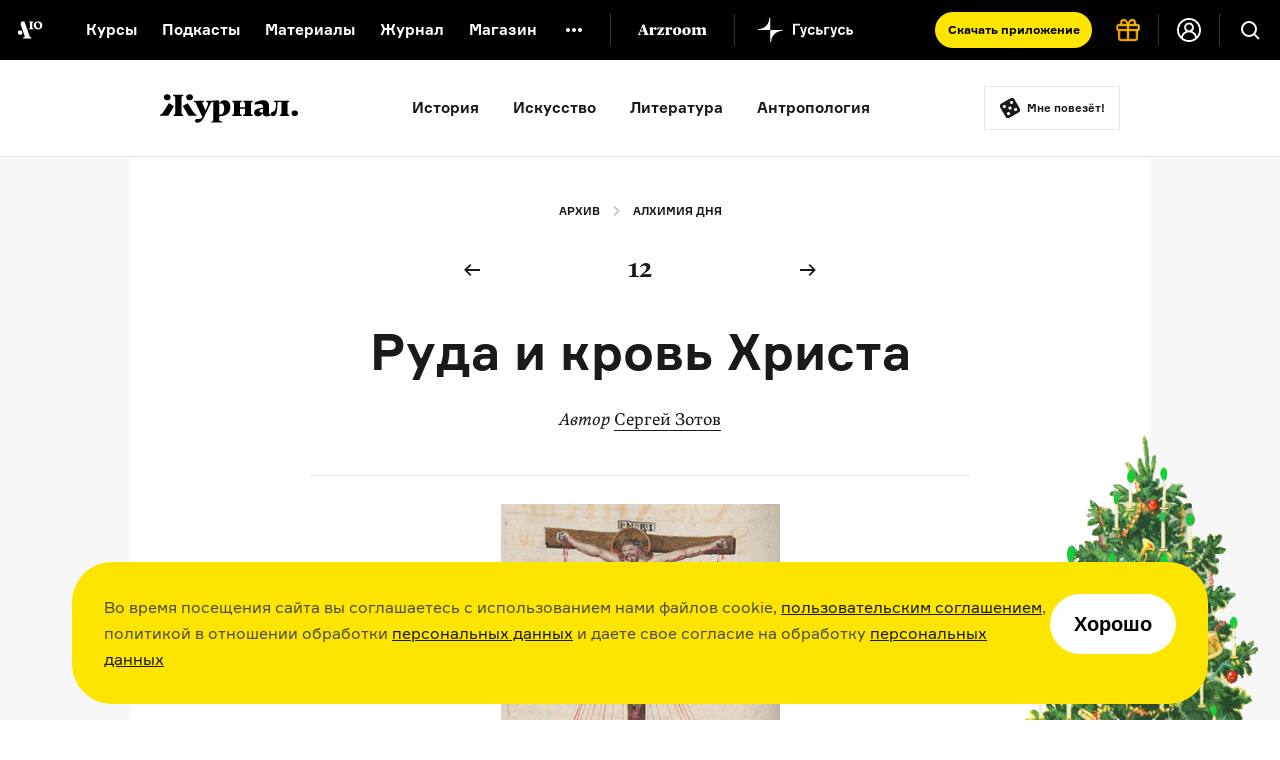

--- FILE ---
content_type: text/css
request_url: https://cdn-s-assets.arzamas.academy/assets/front/application-9e6f4df034c0adb951f6daa79e3a2ae91a4dc3d128d56d57605481eaad127268.css
body_size: 107022
content:
*:focus{outline-color:#3b99fc;outline-style:auto;outline-width:5px}body,div,dl,dt,dd,ul,ol,li,h1,h2,h3,h4,h5,h6,pre,form,fieldset,input,textarea,p,blockquote,th,td,header,nav,section,article,aside,footer,figure,figcaption,details,hgroup{padding:0;margin:0;outline:0}html{height:100%;font-size:100%;-webkit-text-size-adjust:100%;-ms-text-size-adjust:100%}html,body{line-height:1}caption,th{text-align:left}table{border-collapse:collapse;border-spacing:0}h1,h2,h3,h4,h5,h6{font-size:1em;line-height:1}img{border:0;vertical-align:top;height:auto}ul,ol{list-style-type:none}a{cursor:pointer;text-decoration:underline}a:hover,a:active{outline:none}header,nav,section,article,aside,footer,figure,figcaption,details,hgroup,main,summary{display:block}audio,canvas,video{display:inline-block;*display:inline;*zoom:1}audio:not([controls]){display:none}button,input,select,textarea{margin:0;font-size:100%;vertical-align:middle;font-family:Arial, sans-serif}[hidden]{display:none}button,input{*overflow:visible;line-height:normal}button::-moz-focus-inner,input::-moz-focus-inner{padding:0;border:0}button,input[type="button"],input[type="reset"],input[type="submit"]{cursor:pointer;-webkit-appearance:button}input[type="search"]{-webkit-box-sizing:content-box;-moz-box-sizing:content-box;box-sizing:content-box;-webkit-appearance:textfield}input[type="search"]::-webkit-search-decoration,input[type="search"]::-webkit-search-cancel-button{-webkit-appearance:none}textarea{overflow:auto;vertical-align:top}.clearfix{*zoom:1}.clearfix:before,.clearfix:after{display:table;content:""}.clearfix:after{clear:both}abbr[title]{border-bottom:1px dotted}b,strong{font-weight:bold}dfn{font-style:italic}hr{-moz-box-sizing:content-box;box-sizing:content-box;height:0}mark{background:#ff0;color:#000}code,kbd,pre,samp{font-family:monospace, serif;font-size:1em}pre{white-space:pre-wrap}q{quotes:"\201C" "\201D" "\2018" "\2019"}svg:not(:root){overflow:hidden}legend{border:0;padding:0}button,input{line-height:normal}button,select{text-transform:none}button,html input[type="button"],input[type="reset"],input[type="submit"]{-webkit-appearance:button;cursor:pointer}button[disabled],html input[disabled]{cursor:default}input[type="checkbox"],input[type="radio"]{box-sizing:border-box;padding:0}html.overflow-hidden{overflow:hidden}body{width:100%;min-width:1021px;height:100%;background:#FFF;font:normal 15px/1.334 "Formular", "Formular Fallback", sans-serif;color:#4c4c4c;text-rendering:optimizeLegibility;-webkit-font-smoothing:antialiased;-moz-osx-font-smoothing:grayscale;-webkit-transition:margin 0.5s ease;-moz-transition:margin 0.5s ease;-ms-transition:margin 0.5s ease;-o-transition:margin 0.5s ease;transition:margin 0.5s ease}body.noscroll{overflow:hidden !important}a{color:#1a1a1a;border-bottom:1px solid transparent;text-decoration:none}a,a:before,a:after{-webkit-transition:all  0.2s ease;-moz-transition:all  0.2s ease;-ms-transition:all  0.2s ease;-o-transition:all  0.2s ease;transition:all  0.2s ease}a:hover{border-bottom:1px solid}h1{color:#1a1a1a;font-size:50px;font-weight:600;margin-bottom:30px}h1 span.label{font-family:"Lava 3", serif, Arial, Helvetica, Geneva, sans-serif;font-weight:normal;font-style:italic}h1[data-scroll]{cursor:pointer}h2{color:#1a1a1a;font-size:30px;font-weight:800}h3{font-size:21px;font-weight:500}h4{font-size:17px;line-height:25px;color:#1a1a1a;margin-bottom:25px}h5{font-size:15px;font-weight:500;color:#1a1a1a;margin-bottom:18px}input[type="text"],input[type="email"],input[type="password"],input[type="search"]{display:inline-block;background:none;border:none;border-bottom:1px solid #595959;border-radius:0;width:100%;height:30px;font:inherit;line-height:1.42857;color:inherit;padding:5px 0;vertical-align:middle;-webkit-appearance:none;-webkit-box-sizing:border-box;-moz-box-sizing:border-box;box-sizing:border-box}small{font-size:11px}@font-face{font-family:'Formular Fallback';font-style:normal;font-weight:normal;src:local("Arial");ascent-override:91.26%;descent-override:22.28%;line-gap-override:0.00%;size-adjust:107.72%}@font-face{font-family:"Formular";font-weight:normal;font-style:normal;font-display:swap;src:url(https://cdn-s-assets.arzamas.academy/assets/formular-regular-2937601e5f6bc39b892ef9dbf972724f426a7c1a4b5fca997537e31e97ac7525.eot);src:url(https://cdn-s-assets.arzamas.academy/assets/formular-regular-2937601e5f6bc39b892ef9dbf972724f426a7c1a4b5fca997537e31e97ac7525.eot?#iefix) format("embedded-opentype"),url(https://cdn-s-assets.arzamas.academy/assets/formular-regular-5ca02978ee9334d64da05ce52b938ac24b7c1aa4ca61ec59d74f4f1dee2da371.woff) format("woff"),url(https://cdn-s-assets.arzamas.academy/assets/formular-regular-5f73fe7522927ae09ccc718920c871076bae0d692f8f74681e67970e7a35888e.ttf) format("truetype"),url(https://cdn-s-assets.arzamas.academy/assets/formular-regular-625c994cda5d5d96bdb5378d014328738cace3b873a698dc767ed1d8bbb1e1b4.svg#Formular) format("svg")}@font-face{font-family:'Formular Fallback';font-style:normal;font-weight:500;src:local("Arial");ascent-override:88.54%;descent-override:21.62%;line-gap-override:0.00%;size-adjust:111.02%}@font-face{font-family:"Formular";font-weight:500;font-style:normal;font-display:swap;src:url(https://cdn-s-assets.arzamas.academy/assets/formular-medium-df0b8f7f3b9bfe24733447f04d1694bbf13aed924a52bede1afd6368e174ce2f.eot);src:url(https://cdn-s-assets.arzamas.academy/assets/formular-medium-df0b8f7f3b9bfe24733447f04d1694bbf13aed924a52bede1afd6368e174ce2f.eot?#iefix) format("embedded-opentype"),url(https://cdn-s-assets.arzamas.academy/assets/formular-medium-6a46a96c822a1c4a9ec19e52b6b3b2d7d9f32b7dbadc447dce7c58b553f3300d.woff) format("woff"),url(https://cdn-s-assets.arzamas.academy/assets/formular-medium-88c6eccd589bf5bbfafe3bef09038134b480002a1e190142c4e890f5e80f9000.ttf) format("truetype"),url(https://cdn-s-assets.arzamas.academy/assets/formular-medium-64079eb2363aa49dc2c1b2d3dfdf7a06456ff2af1b2f322105e275e5c1834202.svg#Formular-Medium) format("svg")}@font-face{font-family:'Formular Fallback';font-style:normal;font-weight:bold;src:local("Arial Bold");ascent-override:93.09%;descent-override:22.73%;line-gap-override:0.00%;size-adjust:105.60%}@font-face{font-family:"Formular";font-weight:bold;font-style:normal;font-display:swap;src:url(https://cdn-s-assets.arzamas.academy/assets/formular-bold-0337e90b68c4875452a0c0bd15fd616286e880a42bfac931cd0af89f637d7d6c.eot);src:url(https://cdn-s-assets.arzamas.academy/assets/formular-bold-0337e90b68c4875452a0c0bd15fd616286e880a42bfac931cd0af89f637d7d6c.eot?#iefix) format("embedded-opentype"),url(https://cdn-s-assets.arzamas.academy/assets/formular-bold-589e6e7e76a8233993154075e2f2018d8f735e41aaaa490e7ea2737c32d7d657.woff) format("woff"),url(https://cdn-s-assets.arzamas.academy/assets/formular-bold-8e2d00a1198fd1da0958521d4cb4ff72c199bda430ecf6ab47d4d9c686bcf555.ttf) format("truetype"),url(https://cdn-s-assets.arzamas.academy/assets/formular-bold-d16a18ed3b2f819cd43cc9eba8107a017319ec251898d1ca073d3d02be4961d0.svg#Formular-Bold) format("svg")}@font-face{font-family:'Formular Fallback';font-style:normal;font-weight:800;src:local("Arial Bold");ascent-override:90.01%;descent-override:21.98%;line-gap-override:0.00%;size-adjust:109.21%}@font-face{font-family:"Formular";font-weight:800;font-style:normal;font-display:swap;src:url(https://cdn-s-assets.arzamas.academy/assets/formular-black-b2dd446f32325c5dba006c4be3a34bb92c6f57f0499945979690e7ef3005de59.eot);src:url(https://cdn-s-assets.arzamas.academy/assets/formular-black-b2dd446f32325c5dba006c4be3a34bb92c6f57f0499945979690e7ef3005de59.eot?#iefix) format("embedded-opentype"),url(https://cdn-s-assets.arzamas.academy/assets/formular-black-fa836e42da24ce279d8d4bacd1f7285c6246fd63e836fe708e0ffb58db5733dc.woff) format("woff"),url(https://cdn-s-assets.arzamas.academy/assets/formular-black-a6cddf9d7ee54c159f6313fb8da3c87d9102d11de72602a187f267102c00441e.ttf) format("truetype"),url(https://cdn-s-assets.arzamas.academy/assets/formular-black-2353414f914fa49c6b1ad13a9357a21d19073ced4e800f8421977bf1f3176bbe.svg#Formular-Black) format("svg")}@font-face{font-family:"Aa-Gg";font-weight:normal;font-style:normal;font-display:swap;src:local("Aa-Gg-Roman"),url(https://cdn-s-assets.arzamas.academy/assets/Aa-Gg-Roman-382106ebe33ff0fa5601b6078f2a2a5d2f5092cbc0ac57dbb6f63c46e829e477.woff2) format("woff2"),url(https://cdn-s-assets.arzamas.academy/assets/Aa-Gg-Roman-5db7fe8a56f0219b1321e4516e39bb09a50f59e6de352766fe381fcd83e699b2.woff) format("woff"),url(https://cdn-s-assets.arzamas.academy/assets/Aa-Gg-Roman-4243395cc185cc10886c5f4ff0df93f680f1a4d3e7d6657160c29c94c0c463f5.ttf) format("ttf"),url(https://cdn-s-assets.arzamas.academy/assets/Aa-Gg-Roman-635329241f549fa255689fc407a2feb7ed59c5bd78a4396885bcade85fc323b0.eot) format("eot")}@font-face{font-family:"Aa-Gg";font-weight:bold;font-style:normal;font-display:swap;src:local("Aa-Gg-Bold"),url(https://cdn-s-assets.arzamas.academy/assets/Aa-Gg-Bold-cd209ef2e6b4ad9a850513dfb47b3e1ce8e6ca5b4e26e936776b939c95061321.woff2) format("woff2"),url(https://cdn-s-assets.arzamas.academy/assets/Aa-Gg-Bold-ec7ac76964206c18b1b83bf9c559af6a5097c6a0399b0a0449bb8cf92242432f.woff) format("woff"),url(https://cdn-s-assets.arzamas.academy/assets/Aa-Gg-Bold-608295a978b15e7bb5e09236e0d0314e0c1d8f932ab01810e9c903e6a7098280.ttf) format("ttf"),url(https://cdn-s-assets.arzamas.academy/assets/Aa-Gg-Bold-ecb328095d88b1decd5116cedcb161be189124803cf724a9a9ba807cf499d380.eot) format("eot")}@font-face{font-family:'Aa-Gg Fallback';font-style:normal;font-weight:400;src:local("Arial");ascent-override:104.98%;descent-override:21.00%;line-gap-override:0.00%;size-adjust:95.25%}@font-face{font-family:'Aa-Gg Fallback';font-style:normal;font-weight:bold;src:local("Arial Bold");ascent-override:106.37%;descent-override:21.27%;line-gap-override:0.00%;size-adjust:94.01%}@font-face{font-family:"ForFun";font-weight:normal;font-style:normal;font-display:swap;src:local("Aa-Gg-Roman"),url(https://cdn-s-assets.arzamas.academy/assets/Aa-Gg-Roman-382106ebe33ff0fa5601b6078f2a2a5d2f5092cbc0ac57dbb6f63c46e829e477.woff2) format("woff2"),url(https://cdn-s-assets.arzamas.academy/assets/Aa-Gg-Roman-5db7fe8a56f0219b1321e4516e39bb09a50f59e6de352766fe381fcd83e699b2.woff) format("woff"),url(https://cdn-s-assets.arzamas.academy/assets/Aa-Gg-Roman-4243395cc185cc10886c5f4ff0df93f680f1a4d3e7d6657160c29c94c0c463f5.ttf) format("ttf"),url(https://cdn-s-assets.arzamas.academy/assets/Aa-Gg-Roman-635329241f549fa255689fc407a2feb7ed59c5bd78a4396885bcade85fc323b0.eot) format("eot")}@font-face{font-family:"ForFun";font-weight:bold;font-style:normal;font-display:swap;src:local("Aa-Gg-Bold"),url(https://cdn-s-assets.arzamas.academy/assets/Aa-Gg-Bold-cd209ef2e6b4ad9a850513dfb47b3e1ce8e6ca5b4e26e936776b939c95061321.woff2) format("woff2"),url(https://cdn-s-assets.arzamas.academy/assets/Aa-Gg-Bold-ec7ac76964206c18b1b83bf9c559af6a5097c6a0399b0a0449bb8cf92242432f.woff) format("woff"),url(https://cdn-s-assets.arzamas.academy/assets/Aa-Gg-Bold-608295a978b15e7bb5e09236e0d0314e0c1d8f932ab01810e9c903e6a7098280.ttf) format("ttf"),url(https://cdn-s-assets.arzamas.academy/assets/Aa-Gg-Bold-ecb328095d88b1decd5116cedcb161be189124803cf724a9a9ba807cf499d380.eot) format("eot")}@font-face{font-family:"SoyuzGrotesk";font-weight:bold;font-style:normal;font-display:swap;src:local("Soyuz-Grotesk-Bold"),url(https://cdn-s-assets.arzamas.academy/assets/Soyuz-Grotesk-Bold-7a852c186a3460d989d26c975659971ab5bc60dd4764a399731bf0f69a4d3482.woff2) format("woff2"),url(https://cdn-s-assets.arzamas.academy/assets/Soyuz-Grotesk-Bold-30b44bc6a90ad71a5d0dc0dc91526f7919ae21446ea655f25faeb471404a027b.woff) format("woff"),url(https://cdn-s-assets.arzamas.academy/assets/Soyuz-Grotesk-Bold-0172e7e87c5a4f629cf85b4b18ec28821e889fc003d16ac6d81bb1e6f506c82d.ttf) format("ttf"),url(https://cdn-s-assets.arzamas.academy/assets/Soyuz-Grotesk-Bold-1f7e267fa58e123799ed87d7a39d42e571ca98c5a32d320260c5d44ae13f574d.eot) format("eot")}@font-face{font-family:"Lava 3";src:url(https://cdn-s-assets.arzamas.academy/assets/lava/v8/WF-024344-008038-001181-299e89ea9e024101590fbb59dace234edabb49907c03872bfb570e701f8d306f.woff2) format("woff2"),url(https://cdn-s-assets.arzamas.academy/assets/lava/v8/WF-024344-008038-001181-9ec69d3b29acabd359b9356016a8e8eac7313d90fd7387256851304c5f49cc52.woff) format("woff");font-style:Normal;font-weight:400;font-stretch:normal;font-display:swap}@font-face{font-family:"Lava 3";src:url(https://cdn-s-assets.arzamas.academy/assets/lava/v8/WF-024344-008038-001182-e867376b70cca7aae047dea27d2331516e5cd41f2d15225d441f341ca857a50a.woff2) format("woff2"),url(https://cdn-s-assets.arzamas.academy/assets/lava/v8/WF-024344-008038-001182-148c9e9cc83dff68c52d2d2f8eada3364ca25ff7e5f93ed0616e898638554bf9.woff) format("woff");font-style:Italic;font-weight:400;font-stretch:normal;font-display:swap}@font-face{font-family:"Lava 3";src:url(https://cdn-s-assets.arzamas.academy/assets/lava/v8/WF-024344-008038-001185-f9c1f23d3ee0bcce2a4f3712db03e5e8420d471edc35bf18424664bc5906a23f.woff2) format("woff2"),url(https://cdn-s-assets.arzamas.academy/assets/lava/v8/WF-024344-008038-001185-04585007a6cae80d88ad7ca4bbb651eb599acfbc2647701918b447f9077b309c.woff) format("woff");font-style:Normal;font-weight:700;font-stretch:normal;font-display:swap}@font-face{font-family:"Lava 3";src:url(https://cdn-s-assets.arzamas.academy/assets/lava/v8/WF-024344-008038-001187-fa3ceaa99075f5aa2df4d5b7858e2d3a4bb43f32ce87a8c1ddeb06fade5c930f.woff2) format("woff2"),url(https://cdn-s-assets.arzamas.academy/assets/lava/v8/WF-024344-008038-001187-773a3da2a485f51da377303ad8ae7dde78611c37c626f6553dad717dde89fd77.woff) format("woff");font-style:Normal;font-weight:800;font-stretch:normal;font-display:swap}table{width:100%}sub,sup{font-size:75%;line-height:0;position:relative;vertical-align:baseline}sup{top:-0.5em}sub{bottom:-0.25em}fieldset{border:1px solid #c0c0c0;margin:0 2px;padding:0.35em 0.625em 0.75em}.placeholder{color:#999}.noscript,.chromeframe{width:100%;background:#fee4a9;font-size:14px;line-height:2;text-align:center;box-shadow:0 -3px 2px -2px #c1ae81 inset}.noscript a,.chromeframe a{text-decoration:underline}.g-tag{display:block;font:italic normal 13px/1 "Lava 3", serif, Arial, Helvetica, Geneva, sans-serif;color:#4c4c4c}.body-disabled{display:none;background:rgba(255,255,255,0.6);position:fixed;top:0;right:0;bottom:0;left:0;z-index:100;cursor:url(https://cdn-s-assets.arzamas.academy/assets/disabled-cross-601589e773eaf26dfc46b05342c79fb5b595d597755fe610e7596c4253a065f3.png),pointer}.svg-filters{display:none}@media only screen and (max-width: 667px){.only-desktop{display:none !important}}@media only screen and (min-width: 667px){.only-mobile{display:none !important}}.sr-only{border:0;clip:rect(0 0 0 0);height:1px;margin:-1px;overflow:hidden;padding:0;position:absolute;width:1px}body.mobile-menu-active{margin-left:272px;position:fixed}.site-header{background:transparent;transition:all 0.3s ease;z-index:99}.site-header--active{background:#000}@media only screen and (min-width: 667px){.site-header{position:absolute;top:0;left:0;right:0;min-width:960px}}@media only screen and (max-width: 667px){.site-header{position:absolute;top:0;left:0;right:0}}@media only screen and (min-width: 667px){.site-header__content{display:flex}}@media only screen and (max-width: 667px){.site-header__content{display:flex}}.header-page-dark{background-color:#000000}@media only screen and (max-width: 667px){.header-page-white:not(.site-header--active){background-color:#000000}}.header-page-white:not(.site-header--active) .site-header__nav-link{color:black}.header-page-white:not(.site-header--active) .site-header__subnav-button{background:transparent url(https://cdn-s-assets.arzamas.academy/assets/header/more-black-7ed90cc01fe69bdb0eadce56d5c87f9d91af44520bcaf7c5cedc327ebe209cfc.svg) 50% 50% no-repeat}.header-page-white:not(.site-header--active) .site-header__logo{background-image:url(https://cdn-s-assets.arzamas.academy/assets/anniversary-popup/logo_anniversary_black-b74730516872f63705065c9b3d6d26068f87f85c5872822afa8ea29ab26caf5b.svg)}.header-page-white:not(.site-header--active) .site-header__goosegoose-link,.header-page-white:not(.site-header--active) .site-header__arzroom-link,.header-page-white:not(.site-header--active) .site-header__arzamas-link{background-image:url(https://cdn-s-assets.arzamas.academy/assets/header/logo_goosegoose_arzamas_purple-42ca413e27173f9db6f9ec7e1ffac1435e8c6f6b57cd549bb979182b63942df5.svg)}.header-page-white:not(.site-header--active) .site-header__goosegoose-link::before,.header-page-white:not(.site-header--active) .site-header__arzroom-link::before,.header-page-white:not(.site-header--active) .site-header__arzamas-link::before{background:rgba(0,0,0,0.2)}.header-page-white:not(.site-header--active) .site-header__arzroom-link{background-image:url(https://cdn-s-assets.arzamas.academy/assets/header/arzroom_black-59dca1dbc4573a63c49cb248fc92bba0f0a84e402b3d0e2221ec401d41b06e92.svg)}.header-page-white:not(.site-header--active) .site-header__arzroom-link::before{background:rgba(0,0,0,0.2)}.header-page-white:not(.site-header--active) .site-header__login-button{background:url([data-uri]) 18px 50% no-repeat}@media (max-width: 1240px){.header-page-white:not(.site-header--active) .site-header__login-button{background-position:10px;min-width:26px;padding-left:44px}}@media only screen and (min-width: 667px){.header-page-white:not(.site-header--active) .site-header__search-button{background:url([data-uri]) 50% 50% no-repeat}}.header-page-white:not(.site-header--active) .site-header__border{background:rgba(0,0,0,0.2)}@media only screen and (min-width: 667px){.header-page-kids:not(.site-header--active){background-color:#ffffff}.header-page-kids:not(.site-header--active) .site-header__nav-link{font-family:"Formular", "Formular Fallback", sans-serif;color:#6022DA}.header-page-kids:not(.site-header--active) .site-header__goosegoose-app-link{display:block !important}.header-page-kids:not(.site-header--active) .site-header__arzamas-app-link,.header-page-kids:not(.site-header--active) .site-header__goosegoose-app-link{display:none}.header-page-kids:not(.site-header--active) .site-header__search-button{background-image:url([data-uri])}.header-page-kids:not(.site-header--active) .site-header__search-button--active{background-color:rgba(0,0,0,0.4);background-image:url(https://cdn-s-assets.arzamas.academy/assets/header/header-close-btn-c816590c4ac1aa382ad9742d6191752600c896c2a097c490a2a617751667a31e.svg);background-size:12px}.header-page-kids:not(.site-header--active) .site-header__login-button{background-image:url([data-uri])}.header-page-kids:not(.site-header--active) .site-header__logo{background-image:url(https://cdn-s-assets.arzamas.academy/assets/anniversary-popup/logo_anniversary_purple-f221ef394aa5fd5de8278005d4ee466f411750081e4fbb5dd919ef8052d68e25.svg)}.header-page-kids:not(.site-header--active) .site-header__subnav-button{background-image:url(https://cdn-s-assets.arzamas.academy/assets/header/more_purple-5b9b238704f8185c996c8f7fac0e824c2d7363011c87214846c5ee51f29be31d.svg)}.header-page-kids:not(.site-header--active) .site-header__get-gift-certificate{background-image:url(https://cdn-s-assets.arzamas.academy/assets/header/gift-red-9172cbcc245281e1b6dd8d3fda65679f8f1c74c688f231018fc35ee8af51656d.svg)}.header-page-kids:not(.site-header--active) .site-header__border{background:rgba(96,34,218,0.2)}.header-page-kids:not(.site-header--active) .site-header__goosegoose-link,.header-page-kids:not(.site-header--active) .site-header__arzroom-link,.header-page-kids:not(.site-header--active) .site-header__arzamas-link{background-image:url(https://cdn-s-assets.arzamas.academy/assets/header/logo_goosegoose_purple-1d3eeddfce65f14be8ebe55c381b623d898791e475fc9ec79bac39d3693b5a50.svg)}.header-page-kids:not(.site-header--active) .site-header__goosegoose-link::before,.header-page-kids:not(.site-header--active) .site-header__arzroom-link::before,.header-page-kids:not(.site-header--active) .site-header__arzamas-link::before{background:rgba(96,34,218,0.2)}.header-page-kids:not(.site-header--active) .site-header__arzroom-link{background-image:url(https://cdn-s-assets.arzamas.academy/assets/header/arzroom_purple-8568f3a1b5879bf82f35f8d93b4130adc83f51b5e39c71193d0a0c7862e3acab.svg)}.header-page-kids:not(.site-header--active) .site-header__arzroom-link::before{background:rgba(96,34,218,0.2)}}@media only screen and (min-width: 667px){.site-header__overlay{display:none}}@media only screen and (max-width: 667px){.site-header__overlay{position:fixed;width:100%;height:100%;top:0;left:0;background-color:rgba(0,0,0,0.8);z-index:98;display:none;opacity:0;transition:all 0.3s ease}.site-header__overlay--active{display:block;animation:site-header__overlay-show 0.2s ease;animation-fill-mode:forwards}}@keyframes site-header__overlay-show{from{opacity:0}to{opacity:1}}@media only screen and (min-width: 667px){.site-header__dropdown-button{display:none}}@media only screen and (max-width: 667px){.site-header__dropdown-button{width:60px;height:60px;background:url([data-uri]) 50% 50% no-repeat;border:none;outline:none;cursor:pointer;position:relative}.site-header__dropdown-button::after{content:"";width:1px;height:32px;display:block;position:absolute;top:14px;right:-1px;background:rgba(255,255,255,0.2)}}@media only screen and (min-width: 667px){.site-header__dropdown-cross{display:none}}@media only screen and (max-width: 667px){.site-header__dropdown-cross{position:absolute;width:24px;height:24px;top:18px;left:18px;border:none;background:transparent url([data-uri]) 50% 50% no-repeat;outline:none;cursor:pointer}}@media only screen and (min-width: 667px){.site-header__dropdown-menu{width:100%;height:60px;position:relative;display:flex}}@media only screen and (max-width: 667px){.site-header__dropdown-menu{position:fixed;overflow-y:scroll;top:0;left:-100%;width:calc(100% - 60px);min-height:100%;height:100%;background-color:#1a1a1a;flex-direction:column;z-index:100;animation:site-header__menu-close 0.2s ease;animation-fill-mode:forwards;transition:all 0.3s ease}.site-header__dropdown-menu::-webkit-scrollbar{width:0px;background:transparent}.site-header__dropdown-menu--active{display:flex;animation:site-header__menu-open 0.2s ease;animation-fill-mode:forwards}}@keyframes site-header__menu-open{from{left:-100%}to{left:0}}@keyframes site-header__menu-close{from{left:0%}to{left:-100%}}@media only screen and (min-width: 667px){.site-header__logo{display:block;order:1;width:60px;height:60px;background-image:url(https://cdn-s-assets.arzamas.academy/assets/anniversary-popup/logo_anniversary_white-2198c61f86a48d9486e0c854dd121976a5128c5c4e2cb84780e8ef0fe635e3cf.svg);background-position:50% 50%;background-repeat:no-repeat;transition:all 0.2s ease;border-bottom:none !important}.site-header__logo:hover{opacity:0.6}}@media only screen and (max-width: 667px){.site-header__logo{order:1;flex:none;display:block;width:48px;height:48px;margin:48px auto;background-image:url([data-uri]);background-position:50% 50%;background-repeat:no-repeat;background-size:64px}}@media only screen and (min-width: 667px){.site-header__additional-logo{display:none}}@media only screen and (max-width: 667px){.site-header__additional-logo{display:block;position:absolute;background:url(https://cdn-s-assets.arzamas.academy/assets/main-logo-white-80f0655d03ce4f6f7b2a18ad65445f060e487601b5732e85021ee456b1542f3a.svg) 48% 48% no-repeat;width:160px;height:60px;background-size:94px;top:0;left:50%;margin-left:-80px;border-bottom:none !important}.header-page--has-logo .site-header__additional-logo{display:none}}@media only screen and (min-width: 667px){.site-header__nav{order:2;position:relative}}@media only screen and (max-width: 667px){.site-header__nav{order:3;margin:0 16px;border-top:1px solid rgba(255,255,255,0.2);border-bottom:1px solid rgba(255,255,255,0.2)}}@media only screen and (min-width: 667px){.site-header__nav-list{display:flex;align-items:flex-start;justify-content:flex-start;margin:0;padding:0}}@media only screen and (max-width: 667px){.site-header__nav-list{padding:28px 0 30px 32px;margin:0}}@media only screen and (min-width: 667px){.site-header__nav-item{list-style:none;padding-top:20px;margin:0 25px 0 0}.site-header__nav-item:first-child{margin-left:26px}.site-header__nav-item:last-child{margin-right:17px}}@media only screen and (max-width: 667px){.site-header__nav-item{list-style:none;position:relative;padding:0;margin-bottom:28px}.site-header__nav-item:last-child{margin-bottom:0}.site-header__nav-item::before{content:"";width:4px;height:4px;background-color:rgba(255,255,255,0.3);display:block;position:absolute;left:-22px;top:8px;border-radius:50%}}.site-header__nav-link{white-space:nowrap;color:#ffffff;font-family:"Formular", "Formular Fallback", sans-serif;font-weight:bold;text-decoration:none}@media only screen and (min-width: 667px){.site-header__nav-link{font-size:15px;line-height:18px;transition:all 0.2s ease;border-bottom:1px solid transparent}.site-header__nav-link:hover{border-bottom:1px solid #fff}}@media only screen and (max-width: 667px){.site-header__nav-link{font-size:15px;line-height:20px}}@media only screen and (min-width: 667px){.site-header__subnav-button{display:block;flex:none;width:40px;order:2;height:40px;padding-top:20px;margin:10px 16px 0 0;cursor:pointer;transition:all 0.2s ease;border:none;border-radius:50%;outline:none;background:transparent url(https://cdn-s-assets.arzamas.academy/assets/header/more_white-3aa029ac10378f0322211560fef2ea763d6873b58f262db5219266bdc7094e8f.svg) 50% 50% no-repeat;transition:all 0.2s ease;border-bottom:none !important}.site-header__subnav-button:hover{opacity:0.6}.site-header__subnav-button--active{background-color:rgba(255,255,255,0.1);background-image:url(https://cdn-s-assets.arzamas.academy/assets/header/header-close-btn-c816590c4ac1aa382ad9742d6191752600c896c2a097c490a2a617751667a31e.svg);background-size:12px}}@media only screen and (max-width: 667px){.site-header__subnav-button{display:none}}.site-header__goosegoose-link,.site-header__arzroom-link,.site-header__arzamas-link{box-sizing:unset;background-image:url(https://cdn-s-assets.arzamas.academy/assets/header/logo_goosegoose_white-c28aa63ebe49ac2896376794d0674b73e8d0daee9cec6b465784bee2afecf044.svg);background-repeat:no-repeat;background-position:center}@media only screen and (min-width: 667px){.site-header__goosegoose-link,.site-header__arzroom-link,.site-header__arzamas-link{position:relative;order:3;width:115px;height:40px;border:none;padding-left:27px;margin:10px auto 0 0;display:block;outline:none;flex:none;cursor:pointer;border-radius:50%;transition:all 0.2s ease;transition:all 0.2s ease;border-bottom:none !important}.site-header__goosegoose-link:hover,.site-header__arzroom-link:hover,.site-header__arzamas-link:hover{opacity:0.6}.site-header__goosegoose-link::before,.site-header__arzroom-link::before,.site-header__arzamas-link::before{content:"";width:1px;height:32px;display:block;position:absolute;top:4px;left:0;background:rgba(255,255,255,0.2)}}@media only screen and (max-width: 667px){.site-header__goosegoose-link,.site-header__arzroom-link,.site-header__arzamas-link{position:relative;order:4;display:flex;flex:none;align-items:flex-start;justify-content:flex-start;min-height:82px;margin:0 16px;padding:0;text-decoration:none;border-bottom:1px solid rgba(255,255,255,0.2);background-position:left center;background-size:auto 26px}.site-header__goosegoose-link::before,.site-header__arzroom-link::before,.site-header__arzamas-link::before{position:absolute;content:"";width:116px;height:24px;display:block;top:50%;left:2px;transform:translateY(-50%)}}.site-header__arzroom-link{background-image:url(https://cdn-s-assets.arzamas.academy/assets/header/arzroom-8ae71d7836f71b91ccb78341ee4b926bcf2907b7120b4d17be4b125902180a21.svg)}@media only screen and (min-width: 667px){.site-header__arzroom-link{width:97px;margin-right:0}}@media only screen and (max-width: 667px){.site-header__arzroom-link{background-size:auto 16px}}@media only screen and (min-width: 667px){.site-header__arzamas-app-link,.site-header__goosegoose-app-link{order:4;width:133px;height:36px;border:none;margin:12px 6px 0 0;padding:0 12px;display:block;outline:none;flex:none;cursor:pointer;border-radius:20px;transition:all 0.2s ease;background-color:#FEE500;font-weight:700;font-size:12px;line-height:36px;text-align:center;color:#000000;box-sizing:unset;transition:all 0.2s ease;border-bottom:none !important}.site-header__arzamas-app-link:hover,.site-header__goosegoose-app-link:hover{opacity:0.6}@supports (-webkit-backdrop-filter: blur(40px)) or (backdrop-filter: blur(40px)){.site-header__arzamas-app-link,.site-header__goosegoose-app-link{-webkit-backdrop-filter:blur(40px);backdrop-filter:blur(40px)}}}@media only screen and (max-width: 667px){.site-header__arzamas-app-link,.site-header__goosegoose-app-link{display:none}}@media only screen and (min-width: 667px){.site-header__arzamas-link{padding-left:16px;background:transparent url("[data-uri]") 50% 50% no-repeat}.site-header__arzamas-link::before{background:rgba(96,34,218,0.2)}}@media only screen and (max-width: 667px){.site-header__arzamas-link{background:transparent;border-bottom:1px solid rgba(96,34,218,0.2)}.site-header__arzamas-link::before{position:absolute;content:"";width:116px;height:24px;display:block;top:50%;left:-8px;transform:translateY(-50%);background:transparent url("[data-uri]") 50% 50% no-repeat}.site-header__arzamas-link span{font-size:16px}}.site-header__goosegoose-app-link{display:none}@media only screen and (min-width: 667px){.site-header__goosegoose-app-link{color:#FFFFFF;background:#6022DA}}@media only screen and (min-width: 667px){.site-header__subnav{position:absolute;top:60px;left:0;width:calc(100% + 60px);box-shadow:0 2px 3px rgba(0,0,0,0.1);background-color:#f7f7f7;transition:all 0.2s ease;opacity:0;pointer-events:none;height:0;overflow:hidden}.site-header__subnav--active{opacity:1;height:auto;padding:11px 0 14px;pointer-events:all}}@media only screen and (max-width: 667px){.site-header__subnav{order:6;margin:0 16px;border-top:1px solid rgba(255,255,255,0.2);padding:28px 0 30px 32px}}@media only screen and (min-width: 667px){.site-header__subnav__items{text-align:center;margin:0 auto}}@media only screen and (min-width: 667px){.site-header__subnav__item{color:#1a1a1a;font-family:"Formular", "Formular Fallback", sans-serif;font-size:13px;font-weight:500;line-height:32px;white-space:nowrap;display:inline-block;border-bottom:none !important;text-decoration:none}.site-header__subnav__item span{transition:all 0.2s ease;border-bottom:1px solid transparent}.site-header__subnav__item span:hover{border-bottom:1px solid #1a1a1a}.site-header__subnav__item:not(:last-child)::after{content:"";width:4px;height:4px;position:relative;top:-1px;background-color:#bfbfbf;border-radius:50%;display:inline-block;vertical-align:middle;margin:0 20px}}@media only screen and (max-width: 667px){.site-header__subnav__item{position:relative;padding:0 16px 0 0;margin-bottom:28px;display:block;font-family:"Formular", "Formular Fallback", sans-serif;font-style:normal;font-weight:bold;font-size:15px;line-height:20px;color:rgba(255,255,255,0.6);text-decoration:none;border-bottom:none !important}.site-header__subnav__item::before{content:"";width:4px;height:4px;background-color:rgba(255,255,255,0.3);display:block;position:absolute;left:-22px;top:8px;border-radius:50%}}@keyframes gift-animation{0%{transform:rotate(0deg) scale(1)}5%{transform:rotate(-30deg) scale(1.2)}7%{transform:rotate(30deg) scale(1)}9%{transform:rotate(-30deg) scale(1)}14%{transform:rotate(0) scale(1)}}@media only screen and (min-width: 667px){.site-header__get-gift-certificate{animation:gift-animation 5s ease infinite;order:4;min-width:60px;width:60px;height:60px;background:url([data-uri]) 50% 50% no-repeat;display:block;transition:all 0.2s ease;border-bottom:none !important;will-change:transform}.site-header__get-gift-certificate:hover{opacity:0.6}.site-header__get-gift-certificate:hover::after{background:rgba(255,255,255,0.35)}.site-header__get-gift-certificate span{display:none}}@media only screen and (max-width: 667px){.site-header__get-gift-certificate{order:5;display:flex;flex:none;align-items:flex-start;justify-content:flex-start;margin:0 16px;padding:28px 4px 29px;text-decoration:none}.site-header__get-gift-certificate::before{content:"";width:24px;height:24px;background:url([data-uri]) 50% 50% no-repeat;flex:none}.site-header__get-gift-certificate span{font-family:"Formular", "Formular Fallback", sans-serif;font-style:normal;font-weight:bold;font-size:15px;line-height:20px;color:#ffcc00;margin-left:18px;margin-top:2px;display:block}}@media only screen and (min-width: 667px){.site-header__border{width:1px;height:32px;display:block;margin-top:14px;background:rgba(255,255,255,0.2);transition:all 0.2s ease}.site-header__get-gift-certificate+.site-header__border{order:5}.site-header__login-button+.site-header__border{order:7}}@media only screen and (max-width: 667px){.site-header__border{display:none}}@media only screen and (min-width: 667px){.site-header__login-button{position:relative;display:flex;align-items:center;flex:none;order:6;width:60px;max-width:150px;height:60px;padding:0;cursor:pointer;transition:all 0.2s ease;border:none !important;outline:none;background:url([data-uri]) 18px 50% no-repeat}.site-header__login-button:hover{opacity:0.6}.site-header__login-button:hover::after,.site-header__login-button:hover::before{background:rgba(255,255,255,0.35)}.site-header__login-button span{display:none}}@media only screen and (max-width: 667px){.site-header__login-button{order:2;background-color:transparent;border:none;margin:0 16px;display:flex;align-items:center;justify-content:flex-start;border-top:1px solid rgba(255,255,255,0.2);padding:28px 0;outline:none;cursor:pointer}.site-header__login-button::before{content:"";display:inline-block;width:24px;height:24px;background:transparent url([data-uri]) 50% 50% no-repeat}.site-header__login-button span{font-family:"Formular", "Formular Fallback", sans-serif;font-style:normal;font-weight:bold;font-size:15px;line-height:20px;color:#fff;margin-left:20px}}@media only screen and (min-width: 667px){.site-header__search-button{order:8;width:40px;height:40px;background:url([data-uri]) 50% 50% no-repeat;border:none;margin:10px;display:block;padding:0;outline:none;flex:none;cursor:pointer;border-radius:50%;transition:all 0.2s ease;transition:all 0.2s ease;border-bottom:none !important}.site-header__search-button:hover{opacity:0.6}.site-header__search-button--active{background-color:rgba(255,255,255,0.1);background-image:url(https://cdn-s-assets.arzamas.academy/assets/header/header-close-btn-c816590c4ac1aa382ad9742d6191752600c896c2a097c490a2a617751667a31e.svg);background-size:12px}}@media only screen and (max-width: 667px){.site-header__search-button{width:40px;height:40px;background:url([data-uri]) 50% 50% no-repeat;border:none;margin:10px 10px 10px auto;display:block;padding:0;outline:none;flex:none;cursor:pointer;border-radius:50%;transition:all 0.2s ease;position:relative}.site-header__search-button--active{background-color:rgba(255,255,255,0.1);background-image:url(https://cdn-s-assets.arzamas.academy/assets/header/header-close-btn-c816590c4ac1aa382ad9742d6191752600c896c2a097c490a2a617751667a31e.svg);background-size:12px}.site-header__search-button::before{content:"";width:1px;height:32px;display:block;position:absolute;top:4px;left:-11px;background:rgba(255,255,255,0.2)}}.site-header__search{background:#f2f2f2;height:0;overflow:hidden;font-size:30px;font-family:"Lava 3", serif;font-weight:normal;font-style:italic;position:absolute;left:0;top:60px;right:0;overflow:hidden;opacity:0;pointer-events:none;transition:all 0.2s ease}.site-header__search--active{height:60px;pointer-events:all;opacity:1}input.site-header__search-input{background:#f2f2f2;border:none;font:inherit;width:100%;height:60px;padding:10px 60px 10px 22px;outline:none;-webkit-appearance:none;-moz-appearance:none;appearance:none}.site-header__search-submit{background-image:url([data-uri]);background-repeat:no-repeat;background-position:50% 50%;border:none;position:absolute;top:0;right:0;width:60px;height:60px;text-indent:-9999px;cursor:pointer}@media (max-width: 1240px) and (min-width: 667px){body{min-width:1080px}.site-header{min-width:1080px}.site-header__dropdown-menu{min-width:1000px}.site-header__goosegoose-app-link,.site-header__arzamas-app-link,.site-header__goosegoose-app-link{width:auto;margin:12px 0 0 0}.site-header__goosegoose-app-link span,.site-header__arzamas-app-link span,.site-header__goosegoose-app-link span{display:none !important}.site-header__search-button{margin:10px 0}.site-header__login-button{width:auto;min-width:26px;margin-left:initial;padding-left:17px;background-repeat:no-repeat;background-position:50% 50%}}section.section-container{background:#ffffff;position:relative;z-index:10;overflow:hidden;padding-top:60px}section.section-container.section-container-padding{padding-top:61px}section.section-container.section-container-article-padding{padding-top:200px}section.section-container.section-container-upward{z-index:500}.b-block{width:900px;margin:0 auto}section.section-container .article .article-header{text-align:center;margin-bottom:60px}article.article .article-header.material-header{margin-bottom:26px;color:#bfbfbf;text-transform:uppercase}@media (max-width: 667px){article.article .article-header.material-header{margin-bottom:10px}}article.article .article-header.material-header .material-date{font:bold 11px/1 "Formular", "Formular Fallback", sans-serif}@media (max-width: 667px){article.article .article-header.material-header .material-date{font-size:10px}}ul.cource-info-list{font-family:"Lava 3", serif;font-size:13px}ul.cource-info-list li{display:inline-block}ul.cource-info-list li:last-child{margin-left:35px}@media only screen and (max-width: 667px){ul.cource-info-list li:last-child{margin-left:10px}}ul.cource-info-list li span{border-bottom:1px solid #fff}ul.cource-info-list li:first-child{margin:0}header.header-block{border-bottom:1px solid #999999;height:42px;font:normal 21px/42px "Lava 3", serif, Arial, Helvetica, Geneva, sans-serif;color:#1a1a1a;margin-bottom:30px}header.header-block a.all-link{float:right;font:500 15px/1 "Formular", "Formular Fallback", sans-serif;margin-top:14px}.b-course-additions{box-shadow:0 1px 0 0 #999999;padding-top:30px;margin:0 auto;position:relative}.b-course-additions .course-materials{background:#262626;color:#ffffff;position:absolute;top:0;right:0;left:50%;padding:30px 0 30px 30px;margin-left:180px;-webkit-box-sizing:border-box;-moz-box-sizing:border-box;box-sizing:border-box}.b-course-additions .course-materials.fixed{position:fixed}.b-course-additions .course-materials.fixed-bottom{position:absolute;top:auto !important;bottom:0}.b-course-additions .course-materials a{color:#ffffff}.b-course-additions .course-materials header.header-block{width:240px;color:#ffffff;border-bottom-color:#e6e6e6}.b-course-additions .course-materials ul.material-list{width:240px}.b-course-additions .course-materials ul.material-list li{border-top:1px solid #4d4d4d;font-size:21px;font-weight:500;line-height:1.2;padding:29px 0 25px}.b-course-additions .course-materials ul.material-list li:first-child{border:none;padding-top:0}.b-course-additions .course-materials ul.material-list li .material-image{margin-bottom:15px}.b-course-additions .course-materials ul.material-list li .material-image img{width:100%}.b-course-additions .course-materials ul.material-list li .g-tag{color:#999999;margin-bottom:7px}.b-course-additions .course-materials ul.material-list li a:hover{opacity:0.6}.b-course-additions .course-episodes{width:600px;padding-right:300px;margin:0 auto;padding-bottom:85px}ul.episodes-list>li{border-bottom:1px solid #999999;margin-bottom:30px}ul.episodes-list>li:last-child{border:none;margin-bottom:0}ul.episodes-list li .episode-description{padding:0 0 53px 270px;overflow:hidden;position:relative;-webkit-box-sizing:border-box;-moz-box-sizing:border-box;box-sizing:border-box}ul.episodes-list li .episode-description.episode-description-separate{border-bottom:1px solid #e5e5e5}ul.episodes-list li .episode-description .episode-count{display:inline-block;border-bottom:1px solid #999999;font:normal 13px/1 "Lava 3", serif, Arial, Helvetica, Geneva, sans-serif;vertical-align:top;padding:0 36px 8px 0;margin-bottom:14px}ul.episodes-list li .episode-description .episode-course{display:inline-block;vertical-align:top;margin-bottom:9px}ul.episodes-list li .episode-description .episode-course .course-label{font-family:"Lava 3", serif, Arial, Helvetica, Geneva, sans-serif;font-style:italic}ul.episodes-list li .episode-description .episode-course .course-name{font-weight:800}ul.episodes-list li .episode-description .episode-image{float:left;width:240px;position:relative;margin:0 0 -26px -270px}.episode-image:before{opacity:0;content:"";background-image:url(https://cdn-s-assets.arzamas.academy/assets/i-play-32051560cb3cf54fd68043c73bb7884bbfb04b5d794c358c55e0d2d6c5f9db9b.png);background-image:none,url(https://cdn-s-assets.arzamas.academy/assets/svg/i-play-b271c1b687fccd7fa82d2b7d943731196b9c526009929527e49111b7a9df7943.svg);background-repeat:no-repeat;background-size:85px 103px;width:85px;height:103px;position:absolute;top:50%;left:50%;margin:-52px 0 0 -42px;z-index:2;-webkit-transition:opacity 0.3s ease;-moz-transition:opacity 0.3s ease;-ms-transition:opacity 0.3s ease;-o-transition:opacity 0.3s ease;transition:opacity 0.3s ease}ul.episodes-list li .episode-description a.episode-link:hover .episode-image:before{opacity:1}ul.episodes-list li .episode-description a.episode-link .episode-image:after{content:"";position:absolute;top:0;right:0;bottom:0;left:0;z-index:1;-webkit-transition:background 0.3s ease;-moz-transition:background 0.3s ease;-ms-transition:background 0.3s ease;-o-transition:background 0.3s ease;transition:background 0.3s ease}ul.episodes-list li .episode-description .episode-image img{width:100%}ul.episodes-list li .episode-description h2{font-family:"Lava 3", serif, Arial, Helvetica, Geneva, sans-serif;margin-bottom:10px}ul.episodes-list li .episode-description a.episode-link{border:none}ul.episodes-list li .episode-description a.episode-link:hover h2{color:#4d4d4d}ul.episodes-list li .episode-description a.episode-link:hover .episode-image:after{background:rgba(0,0,0,0.5)}ul.episodes-list li .episode-description p.episode-review{margin-bottom:10px}ul.episodes-list li .episode-description a.episode-author{font-weight:500}ul.episodes-list li .episode-description .episode-duration{font:normal 13px/1 "Lava 3", serif, Arial, Helvetica, Geneva, sans-serif;padding-left:20px;position:absolute;left:270px;bottom:27px}ul.episodes-list li .episode-description .episode-duration:before{content:"";float:left;background-image:url(https://cdn-s-assets.arzamas.academy/assets/i-time-960813390e8595e80e758d2c688d22f9b05eb6edf6b9375af38a5792a2915696.png);background-image:none,url(https://cdn-s-assets.arzamas.academy/assets/svg/i-time-abc87248cbec805980bfdfa2d83f6d82872f8c0a4bfa2dd001c178e88abb6875.svg);background-repeat:no-repeat;width:13px;height:13px;margin:0 0 0 -20px}ul.episodes-list li h5{margin-top:22px}.b-promo{display:none;background:#c6c6c6;text-align:center}.b-promo a{border:none}.b-chronicle{background:#f2f2f2;padding:30px 0 60px}.b-chronicle header.header-block{width:900px;margin-left:auto;margin-right:auto}.b-chronicle .timeline{width:510px;position:relative;margin:0 auto}.b-chronicle ul.dates-list{width:900px;border-bottom:3px solid #d9d9d9;margin:0 0 40px -195px}.b-chronicle ul.dates-list li{float:left;width:80px;height:40px;font-size:11px;text-align:center;padding-bottom:10px;position:relative}.b-chronicle ul.dates-list a{border:none;width:100px;color:#999999;font-weight:bold;vertical-align:bottom;position:absolute;left:50%;bottom:12px;margin-left:-50px}.b-chronicle ul.dates-list a:after{content:"";background:#ffffff;border:3px solid #d9d9d9;border-radius:20px;position:absolute;width:5px;height:5px;bottom:-19px;left:50%;margin-left:-5px}.b-chronicle ul.dates-list a:hover,.b-chronicle ul.dates-list a.selected{color:#262626}.b-chronicle ul.dates-list a:hover:after,.b-chronicle ul.dates-list a.selected:after{border-color:#262626}.b-chronicle .issues-list{overflow:hidden}.b-chronicle .issues-list li{-moz-transition:filter 0.5s ease 0s, -webkit-filter 0.5s ease 0s, opacity 0.5s ease 0s;-o-transition:filter 0.5s ease 0s, -webkit-filter 0.5s ease 0s, opacity 0.5s ease 0s;-webkit-transition:filter 0.5s ease 0s, -webkit-filter 0.5s ease 0s, opacity 0.5s ease 0s;transition:filter 0.5s ease 0s, -webkit-filter 0.5s ease 0s, opacity 0.5s ease 0s;float:left;width:510px;padding:0 15px;color:#000;-webkit-filter:blur(3px);filter:blur(3px);opacity:0.5}.b-chronicle .issues-list li.selected{-webkit-filter:blur(0);filter:blur(0);opacity:1}.b-chronicle .issue-item{background:#ffffff;padding:35px 30px 36px;text-align:center;-webkit-box-sizing:border-box;-moz-box-sizing:border-box;box-sizing:border-box}.b-chronicle .issue-item .item-year{font-family:"Lava 3", serif, Arial, Helvetica, Geneva, sans-serif;margin-bottom:10px}.b-chronicle .issue-item .item-day{font-family:"Lava 3", serif, Arial, Helvetica, Geneva, sans-serif;font-style:italic;font-weight:normal;margin-bottom:15px}.b-chronicle .issue-item .item-image{margin-bottom:20px}.b-chronicle .issue-item .item-text{position:relative;padding-top:14px}.b-chronicle .issue-item .item-text::before{content:"";border-top:2px solid #262626;width:30px;height:0;position:absolute;top:0;left:50%;margin:0 0 0 -15px}.b-chronicle .nav-next,.b-chronicle .nav-prev{background:transparent;border:none;width:1000px;height:330px;position:absolute;top:100px;overflow:hidden}.b-chronicle .nav-next{left:50%;margin-left:268px}.b-chronicle .nav-prev{right:50%;margin-right:238px}.b-chronicle .nav-next.disabled,.b-chronicle .nav-prev.disabled{opacity:0.2}.b-course-any{width:900px;margin:0 auto;padding:30px 0 60px}ul.courses-list{display:-webkit-flex;display:flex;-webkit-flex-wrap:wrap;flex-wrap:wrap;-webkit-align-content:flex-start;align-content:flex-start;margin-left:-35px}.b-courses__title{color:#1a1a1a;text-align:center;font:800 60px/1 "Lava 3", serif;width:660px;position:relative;margin:71px auto 34px}@media (max-width: 667px){.b-courses__title{font:800 24px/1 "Lava 3", serif;width:auto;margin:60px auto 25px}}.b-courses__filter{text-align:center;font-size:0;white-space:nowrap;margin-bottom:65px}@media only screen and (max-width: 667px){.b-courses__filter{margin-bottom:30px;background-color:#f7f7f7;text-align:left;overflow:scroll;padding:0 6px}}.b-courses__filter__item{padding:0 20px;color:#666;font-family:"Formular", "Formular Fallback", sans-serif;font-size:13px;font-weight:400;line-height:18px;display:inline-block;border-right:1px solid #e5e5e5;-webkit-transition:all 0.2s ease;-moz-transition:all 0.2s ease;-ms-transition:all 0.2s ease;-o-transition:all 0.2s ease;transition:all 0.2s ease;cursor:pointer;user-select:none}.b-courses__filter__item:last-child{border-right:none}@media only screen and (min-width: 667px){.b-courses__filter__item:hover{color:#999}}@media only screen and (max-width: 667px){.b-courses__filter__item{padding:0;margin:0 10px;line-height:37px;font-size:11px;border:none}}.b-courses__filter__item--active{color:#1a1a1a}.b-courses__filter__item--active span{border-bottom:1px dotted}ul.courses-list>li{float:left;width:310px;padding-left:30px;-webkit-box-sizing:border-box;-moz-box-sizing:border-box;box-sizing:border-box;position:relative;display:none}ul.courses-list>li.opacity{opacity:0;display:inline-block}ul.courses-list>li.show{display:inline-block;opacity:1;transition:all 0.5s ease}ul.courses-list>li.course-more{display:none}ul.courses-list li .course-icon--audio{display:block;width:52px;height:52px;position:absolute;-webkit-border-radius:50%;border-radius:50%;top:15px;right:15px;z-index:2;background:rgba(0,0,0,0.6) url(https://cdn-s-assets.arzamas.academy/assets/course/audio-1b603bed368f33c39b37fca3832de6c4f0a6a63bdad46e9bdc3c2c1fd4e5a6b8.svg) 50% 50% no-repeat;background-size:52px;-webkit-border-radius:50%;border-radius:50%;pointer-events:none}@media (max-width: 667px){ul.courses-list li .course-icon--audio{width:36px;height:36px;background-size:36px}}ul.courses-list li .course-image{position:relative;overflow:hidden}ul.courses-list li .course-image:after{content:"";position:absolute;top:0;right:0;bottom:0;left:0;z-index:1;-webkit-transition:all 0.3s ease;-moz-transition:all 0.3s ease;-ms-transition:all 0.3s ease;-o-transition:all 0.3s ease;transition:all 0.3s ease}ul.courses-list li .course-image img{width:100%}ul.courses-list li .course-image figcaption{background:-webkit-linear-gradient(top, rgba(0,0,0,0.7), rgba(0,0,0,0));background:-moz-linear-gradient(top, rgba(0,0,0,0.7), rgba(0,0,0,0));background:-ms-linear-gradient(top, rgba(0,0,0,0.7), rgba(0,0,0,0));background:-o-linear-gradient(top, rgba(0,0,0,0.7), rgba(0,0,0,0));background:linear-gradient(top, rgba(0,0,0,0.7), rgba(0,0,0,0));height:150px;padding:0 15px;font-size:13px;color:#ffffff;position:absolute;top:100%;left:0;right:0;z-index:2;-webkit-transform-origin:0 0;-moz-transform-origin:0 0;-ms-transform-origin:0 0;-o-transform-origin:0 0;transform-origin:0 0;-webkit-transform:rotate(-90deg);-moz-transform:rotate(-90deg);-ms-transform:rotate(-90deg);-o-transform:rotate(-90deg);transform:rotate(-90deg)}ul.courses-list li a:hover .course-image:after{background:rgba(0,0,0,0.5)}ul.courses-list li .course-image figcaption .caption{border-bottom:1px solid rgba(255,255,255,0.3);height:30px;line-height:30px;padding:0 5px}ul.courses-list li .course-image figcaption .caption .caption-label{float:left;font-family:"Lava 3", serif, Arial, Helvetica, Geneva, sans-serif;font-style:italic}ul.courses-list li .course-image figcaption .caption .course-date{float:right}ul.courses-list li .course-tag{font-family:"Lava 3", serif, Arial, Helvetica, Geneva, sans-serif;font-style:italic;line-height:1;margin-top:15px;margin-bottom:6px;font-size:13px}@media (max-width: 667px){ul.courses-list li .course-tag{margin-top:13px;margin-bottom:8px}}ul.courses-list li a+.course-name{margin-top:12px}ul.courses-list li h2.course-name{margin-bottom:14px;font-size:21px}ul.courses-list li h2.course-name a{border:none}ul.courses-list li h2.course-name a:hover{color:#4d4d4d}ul.courses-list .special a:hover .course-image:after{background:rgba(0,0,0,0.6)}ul.courses-list .special .course-info{position:absolute;top:0;left:0;padding:21px 23px;color:#fff;z-index:5}@media only screen and (max-width: 667px){ul.courses-list .special .course-info{margin-bottom:13px}}ul.courses-list .special .course-info .course-name{color:#fff}@media only screen and (max-width: 667px){ul.courses-list .special .course-info .course-name{margin-bottom:14px}}ul.courses-list .special .course-info .course-name:after{content:"";width:36px;height:2px;background-color:#fff;display:block;margin-top:20px}@media only screen and (max-width: 667px){ul.courses-list .special .course-info .course-name:after{margin-top:17px}}ul.courses-list .special .course-info .course-lead{font:15px/20px "Lava 3", serif, Arial, Helvetica, Geneva, sans-serif}ul.courses-list .special .course-tag{position:absolute;bottom:17px;left:23px;color:#fff;z-index:5}.b-lecture-materials{padding-top:30px;margin-bottom:60px}.b-lecture-materials header.header-block{width:900px;margin-left:auto;margin-right:auto}.b-lecture-materials .materials-content{width:900px;margin-left:auto;margin-right:auto;position:relative}.b-lecture-materials .materials-content .materials-jcarousel{position:relative}.b-lecture-materials .materials-content .materials-jcarousel ul.materials-list{width:20000em;position:relative}.b-lecture-materials .materials-content .materials-jcarousel ul.materials-list li{width:435px;margin-right:30px;float:left;-webkit-transition:opacity 0.5s ease;-moz-transition:opacity 0.5s ease;-ms-transition:opacity 0.5s ease;-o-transition:opacity 0.5s ease;transition:opacity 0.5s ease}.b-lecture-materials .materials-content .materials-jcarousel ul.materials-list li:last-child{margin-right:0}.b-lecture-materials .materials-content .materials-jcarousel ul.materials-list li .material-item .material-image{margin-bottom:10px}.b-lecture-materials .materials-content .materials-jcarousel ul.materials-list li .material-item .material-image .load-material{display:block;position:relative;background-color:#000;border-bottom:none}.b-lecture-materials .materials-content .materials-jcarousel ul.materials-list li .material-item .material-image .load-material>img{-webkit-transition:all 0.2s ease;-moz-transition:all 0.2s ease;-ms-transition:all 0.2s ease;-o-transition:all 0.2s ease;transition:all 0.2s ease}.b-lecture-materials .materials-content .materials-jcarousel ul.materials-list li .material-item .material-image .load-material:after{width:100%;height:100%;content:"";background:url(https://cdn-s-assets.arzamas.academy/assets/materials-mask-057bcaa69a40a73ecdac37f6bb5f3193c8af060fcd4e399b46df8d13fb480a89.png) 0 0 repeat-x;opacity:0.7;position:absolute;top:0;left:0}.b-lecture-materials .materials-content .materials-jcarousel ul.materials-list li .material-item:hover .load-material>img{opacity:0.8}.b-lecture-materials .materials-content .materials-jcarousel ul.materials-list li.opacity{opacity:0.3}.b-lecture-materials .materials-content .materials-jcarousel ul.materials-list li.opacity .material-item .material-image:before{display:none}.b-lecture-materials .materials-content .materials-jcarousel ul.materials-list li .material-item .material-image img{width:100%}.b-lecture-materials .materials-content .materials-jcarousel ul.materials-list li .material-item .g-tag{padding-left:28px;line-height:21px;margin-bottom:4px}.b-lecture-materials .materials-content .materials-jcarousel ul.materials-list li .material-item .g-tag .tag-letter{float:left;background:#fff;border-radius:10px;width:20px;height:20px;line-height:21px;color:#262626;font-size:11px;font-style:normal;text-align:center;margin:0 0 0 -28px;font-family:"Formular", "Formular Fallback", sans-serif}.b-lecture-materials .materials-content .materials-jcarousel ul.materials-list li .material-item{position:relative}.b-lecture-materials .materials-content .materials-jcarousel ul.materials-list li .material-item .g-tag{position:absolute;top:30px;left:30px;color:#ffffff;pointer-events:none}.b-lecture-materials .materials-content .materials-jcarousel ul.materials-list li .material-item .g-tag:first-letter{text-transform:uppercase}.b-lecture-materials .materials-content .materials-jcarousel ul.materials-list li .material-item h3{line-height:1.2;position:absolute;top:57px;left:30px;right:30px;display:inline}.b-lecture-materials .materials-content .materials-jcarousel ul.materials-list li .material-item h3 a{color:#ffffff;border-bottom:none;display:inline-block;width:100%}.b-lecture-materials .materials-content a.materials-jcarousel-prev,.b-lecture-materials .materials-content a.materials-jcarousel-next{border:none;width:60px;height:290px;position:absolute;top:0;-webkit-transition:opacity 0.3s ease;-moz-transition:opacity 0.3s ease;-ms-transition:opacity 0.3s ease;-o-transition:opacity 0.3s ease;transition:opacity 0.3s ease}.b-lecture-materials .materials-content a.materials-jcarousel-prev{left:-60px}.b-lecture-materials .materials-content a.materials-jcarousel-next{right:-60px}.b-lecture-materials .materials-content a.materials-jcarousel-prev:hover,.b-lecture-materials .materials-content a.materials-jcarousel-next:hover{opacity:1}.b-lecture-materials .materials-content a.materials-jcarousel-prev:before,.b-lecture-materials .materials-content a.materials-jcarousel-next:before{content:"";background-image:url(https://cdn-s-assets.arzamas.academy/assets/arrows-dark-39ede8f87abce3f2b8e4fd287a85ee4fd368f143b6ff0e9b80d925251916e872.png);background-image:none,url(https://cdn-s-assets.arzamas.academy/assets/svg/arrows-dark-07667e5e28a549eded22eee8e8857ac5202b5adfa26a7523dda6043a7417c979.svg);background-repeat:no-repeat;width:30px;height:18px;position:absolute;left:50%;top:50%;margin:-9px 0 0 -15px}.b-lecture-materials .materials-content a.materials-jcarousel-prev.jcarousel-prev-disabled,.b-lecture-materials .materials-content a.materials-jcarousel-next.jcarousel-next-disabled{display:none}.b-lecture-materials .materials-content a.materials-jcarousel-next:before{background-position:-10px 0}.b-author-page,.b-tag-page{width:920px;margin:0 auto;padding-top:45px}.b-author-page .materials-wrap:after,.b-tag-page .materials-wrap:after{content:"";clear:both;display:table}.b-author-page .b-course-any{width:auto;padding-bottom:0}.b-author-page ul.courses-list>li{margin-bottom:60px}.b-author{width:780px;text-align:center;margin:0 auto 47px;padding-top:15px}.b-author figure.author-image{width:120px;margin:0 auto 26px}.b-author figure.author-image img{width:100%;border-radius:120px}.b-author h2.author-name{font-size:27px;margin-bottom:6px}.b-author h3{font-family:"Lava 3", serif, Arial, Helvetica, Geneva, sans-serif;font-style:italic;font-weight:normal;line-height:1.2;margin-bottom:26px}.b-author p.author-about{font-size:17px;line-height:1.47;margin-bottom:40px}.b-author ul.author-links-list{font-weight:bold;margin-bottom:54px}.b-author ul.author-links-list li{margin-top:10px}.b-author ul.author-links-list li:first-child{margin:0}.b-author ul.author-links-list li a{border-bottom-color:#1a1a1a}.b-author ul.author-links-list li a:hover{border-bottom-color:transparent}.b-author .article-cource-share{width:300px;margin-left:auto;margin-right:auto}.b-author-page,.b-tag-page{margin-bottom:30px}.b-author-page .heading,.b-tag-page .heading{font:800 30px/50px "Lava 3", serif;color:#262626;border-bottom:1px solid rgba(0,0,0,0.15);margin:30px 0}.b-author-page .b-tag-title,.b-tag-page .b-tag-title{text-align:center;font:800 30px/50px "Lava 3", serif;color:#262626;border-bottom:1px solid rgba(0,0,0,0.15);margin:30px 0}.b-author-page .episodes-wrap,.b-tag-page .episodes-wrap{vertical-align:top;-moz-box-sizing:border-box;-webkit-box-sizing:border-box;box-sizing:border-box;font-size:0;width:950px;margin-bottom:40px}.b-author-page .episodes-wrap .mobile-detail-btn,.b-author-page .episodes-wrap .mobile-episode-review,.b-tag-page .episodes-wrap .mobile-detail-btn,.b-tag-page .episodes-wrap .mobile-episode-review{display:none}.b-author-page .episodes-wrap .episode-item,.b-tag-page .episodes-wrap .episode-item{width:450px;height:298px;position:relative;z-index:1;display:inline-block;border-bottom:none;-moz-box-sizing:border-box;-webkit-box-sizing:border-box;box-sizing:border-box;padding:20px;margin:0 20px 20px 0;text-align:left}.b-author-page .episodes-wrap .episode-item:last-child,.b-tag-page .episodes-wrap .episode-item:last-child{margin-bottom:0}.b-author-page .episodes-wrap .episode-item:hover .episode-cover:before,.b-tag-page .episodes-wrap .episode-item:hover .episode-cover:before{opacity:0.3}.b-author-page .episodes-wrap .episode-item:hover .episode-cover img,.b-tag-page .episodes-wrap .episode-item:hover .episode-cover img{opacity:0.5}.b-author-page .episodes-wrap .episode-item .episode-cover,.b-tag-page .episodes-wrap .episode-item .episode-cover{position:absolute;z-index:-1;width:100%;height:100%;overflow:hidden;top:0;left:0;background-color:#000}.b-author-page .episodes-wrap .episode-item .episode-cover:before,.b-tag-page .episodes-wrap .episode-item .episode-cover:before{content:"";display:inline-block;background-image:url(https://cdn-s-assets.arzamas.academy/assets/i-play-large-81b3cb479cd6eef8e9dbfc4e34a602d586f733ecad4992049dbf841816473489.png);background-image:none,url(https://cdn-s-assets.arzamas.academy/assets/svg/i-play-large-b271c1b687fccd7fa82d2b7d943731196b9c526009929527e49111b7a9df7943.svg);background-repeat:no-repeat;background-size:cover;width:144px;height:175px;position:absolute;opacity:0.7;top:50%;left:50%;margin:-87px 0 0 -72px;-moz-transition:opacity 0.4s ease 0s;-o-transition:opacity 0.4s ease 0s;-webkit-transition:opacity 0.4s ease 0s;transition:opacity 0.4s ease 0s}.b-author-page .episodes-wrap .episode-item .episode-cover img,.b-tag-page .episodes-wrap .episode-item .episode-cover img{width:100%;height:auto;opacity:0.7;-moz-transition:opacity 0.4s ease 0s;-o-transition:opacity 0.4s ease 0s;-webkit-transition:opacity 0.4s ease 0s;transition:opacity 0.4s ease 0s}.b-author-page .episodes-wrap .episode-item .episode-duration,.b-tag-page .episodes-wrap .episode-item .episode-duration{font:bold 12px/20px "Formular", "Formular Fallback", sans-serif;color:#fff;z-index:2;position:relative}.b-author-page .episodes-wrap .episode-item .episode-duration:before,.b-tag-page .episodes-wrap .episode-item .episode-duration:before{content:"";display:inline-block;background-image:url(https://cdn-s-assets.arzamas.academy/assets/i-time-fff-26c3a8714d1d305ec32354e62a158f71c11ab05208855acb71ce300444f5fc48.png);background-image:none,url(https://cdn-s-assets.arzamas.academy/assets/svg/i-time-fff-63561bdf37774ea0f0a090329263385dd5f5f3c30344ace45df979ae0f7de9cb.svg);background-repeat:no-repeat;width:15px;height:15px;margin-right:5px;position:relative;top:3px}.b-author-page .episodes-wrap .episode-item .episode-desc,.b-tag-page .episodes-wrap .episode-item .episode-desc{position:absolute;bottom:20px;left:20px;right:20px}.b-author-page .episodes-wrap .episode-item .episode-desc .episode-count,.b-tag-page .episodes-wrap .episode-item .episode-desc .episode-count{font:15px/25px "Lava 3", serif;color:#fff;margin-bottom:6px}.b-author-page .episodes-wrap .episode-item .episode-desc h2,.b-tag-page .episodes-wrap .episode-item .episode-desc h2{font:600 24px/24px "Lava 3", serif;color:#fff;margin-bottom:10px}.b-author-page .episodes-wrap .episode-item .episode-desc p.episode-review,.b-tag-page .episodes-wrap .episode-item .episode-desc p.episode-review{font:12px/16px "Formular", "Formular Fallback", sans-serif;color:#fff}.b-author-page .episodes-wrap .episode-item .episode-desc .lecturers,.b-tag-page .episodes-wrap .episode-item .episode-desc .lecturers{color:#fff;margin-top:10px;font:italic 12px/1.334 "Lava 3", serif}.b-author-page .episodes-wrap .episode-item .episode-desc .lecturers span,.b-tag-page .episodes-wrap .episode-item .episode-desc .lecturers span{font:bold 12px/1.334 "Formular", "Formular Fallback", sans-serif}.b-author-page .materials-wrap,.b-tag-page .materials-wrap{-moz-box-sizing:border-box;-webkit-box-sizing:border-box;box-sizing:border-box;white-space:normal;position:relative;width:960px}.b-author-page .materials-wrap a.item,.b-tag-page .materials-wrap a.item{display:block;padding-left:125px;position:relative;margin-bottom:20px;text-align:left;float:left;width:450px;border-bottom:1px solid rgba(0,0,0,0.15);padding-bottom:16px;min-height:140px;margin-right:30px;-moz-box-sizing:border-box;-webkit-box-sizing:border-box;box-sizing:border-box}.b-author-page .materials-wrap a.item:last-child,.b-tag-page .materials-wrap a.item:last-child{border-bottom:none;margin-bottom:0}.b-author-page .materials-wrap a.item:hover .item-heading,.b-tag-page .materials-wrap a.item:hover .item-heading{border-bottom-color:#262626}.b-author-page .materials-wrap a.item:hover .item-cover img,.b-tag-page .materials-wrap a.item:hover .item-cover img{opacity:0.8}.b-author-page .materials-wrap a.item .item-cover,.b-tag-page .materials-wrap a.item .item-cover{position:absolute;height:105px;width:105px;left:0;overflow:hidden;background-color:#000;text-align:center}.b-author-page .materials-wrap a.item .item-cover img,.b-tag-page .materials-wrap a.item .item-cover img{width:auto;height:100%;-moz-transition:opacity 0.2s ease 0s;-o-transition:opacity 0.2s ease 0s;-webkit-transition:opacity 0.2s ease 0s;transition:opacity 0.2s ease 0s}.b-author-page .materials-wrap a.item .item-topic,.b-tag-page .materials-wrap a.item .item-topic{color:#4c4c4c;font:italic 15px/20px "Lava 3", serif;position:relative}.b-author-page .materials-wrap a.item .item-heading,.b-tag-page .materials-wrap a.item .item-heading{font:bold 21px/25px "Formular", "Formular Fallback", sans-serif;color:#262626;border-bottom:1px solid #fff;-moz-transition:all 0.2s ease 0s;-o-transition:all 0.2s ease 0s;-webkit-transition:all 0.2s ease 0s;transition:all 0.2s ease 0s;display:inline}.b-author-page .materials-wrap a.item .item-desc,.b-tag-page .materials-wrap a.item .item-desc{font:16px/20px "Lava 3", serif;color:#404040;margin-top:10px}.b-lecture{margin-bottom:16px}.b-extra{margin-bottom:60px}.b-extra ul.extra-list li{border-bottom:1px solid #e5e5e5;padding-left:105px;padding-bottom:30px;margin-bottom:30px;overflow:hidden}.b-extra ul.extra-list li:last-child{border-bottom:none;padding-bottom:0;margin-bottom:0}.b-extra ul.extra-list li .g-tag{display:inline-block;vertical-align:top;margin-bottom:9px}.b-extra ul.extra-list li a{border-bottom:none}.b-extra ul.extra-list li a:hover{color:#4d4d4d}.b-extra ul.extra-list li .extra-image{float:left;width:90px;margin:0 0 0 -105px}.b-authors{width:900px;margin:0 auto;padding-top:18px}.b-authors header.header-alphabet{border-bottom:1px solid #e6e6e6;font-weight:500;text-align:center;padding-bottom:20px;margin-bottom:30px}.b-authors header.header-alphabet ul.alphabet-list{display:inline-block;vertical-align:top}.b-authors header.header-alphabet ul.alphabet-list li{float:left;padding:0 4px 1px;margin-left:8px}.b-authors header.header-alphabet ul.alphabet-list li:first-child{margin-left:0}.b-authors header.header-alphabet ul.alphabet-list li.sel{background:#262626}.b-authors header.header-alphabet ul.alphabet-list li.sel a{border-bottom:none;color:#ffffff;cursor:default}.b-authors header.header-alphabet ul.alphabet-list li.blocked a{border-bottom:none;color:#e5e5e5;cursor:default}@media (min-width: 667px){.b-authors ul.authors-list{display:flex;flex-wrap:wrap;align-items:flex-start;justify-content:flex-start}}.b-authors ul.authors-list li{border-left:1px solid #e5e5e5;width:300px;text-align:center;padding:15px 15px 10px;margin-bottom:60px;-webkit-box-sizing:border-box;-moz-box-sizing:border-box;box-sizing:border-box}.b-authors ul.authors-list li:nth-child(3n+1){border-left-color:transparent}.b-authors ul.authors-list li .author-image{width:120px;margin:0 auto 12px}.b-authors ul.authors-list li .author-image img{border-radius:120px}.b-authors ul.authors-list li h5{margin-bottom:4px}.b-authors ul.authors-list li p.author-role{font:italic normal 13px/1.54 "Lava 3", serif, Arial, Helvetica, Geneva, sans-serif;height:60px;display:-webkit-box;display:box;overflow:hidden;-webkit-box-orient:vertical;-moz-box-orient:vertical;box-orient:vertical}.b-authors ul.authors-list li p.author-role.two-rows{overflow:visible;line-height:1.3;margin-top:6px}nav.nav-articles{text-align:center;margin-bottom:34px}nav.nav-articles ul.nav-list{display:inline-block}nav.nav-articles ul.nav-list li{float:left;position:relative;width:60px;height:60px}nav.nav-articles ul.nav-list li a{float:left;border:none}nav.nav-articles ul.nav-list li.prev a,nav.nav-articles ul.nav-list li.next a{width:60px;height:60px;position:relative}nav.nav-articles ul.nav-list li.prev a:after,nav.nav-articles ul.nav-list li.next a:after,nav.nav-articles ul.nav-list li.prev .disabled{content:"";background-image:url(https://cdn-s-assets.arzamas.academy/assets/arrows-dark-39ede8f87abce3f2b8e4fd287a85ee4fd368f143b6ff0e9b80d925251916e872.png);background-image:none,url(https://cdn-s-assets.arzamas.academy/assets/svg/arrows-dark-07667e5e28a549eded22eee8e8857ac5202b5adfa26a7523dda6043a7417c979.svg);background-repeat:no-repeat;height:18px;width:30px;position:absolute;top:0;left:0;margin:21px 0 0 15px}nav.nav-articles ul.nav-list li.prev a:after{background-position:0 0}nav.nav-articles ul.nav-list li.next a:after{background-position:-10px 0}nav.nav-articles ul.nav-list li.prev .disabled{background-position:0 0;opacity:0.15}nav.nav-articles ul.nav-list li.prev a:hover,nav.nav-articles ul.nav-list li.next a:hover{opacity:0.7}nav.nav-articles ul.nav-list li.current{text-align:center;margin:10px 40px 0;padding-bottom:23px;position:relative;width:auto}nav.nav-articles ul.nav-list li.current .letter{background-color:#999999;border-radius:40px;width:40px;height:40px;margin:0 auto 4px;line-height:39px;color:#ffffff;font-size:17px;font-weight:500;text-transform:uppercase;text-align:center}nav.nav-articles ul.nav-list li.current span.type{font:italic normal 15px/1.54 "Lava 3", serif, Arial, Helvetica, Geneva, sans-serif;margin-top:7px;display:block}nav.nav-articles ul.nav-list li.current .letter+span.type{width:660px;height:23px;position:absolute;top:44px;left:50%;margin-left:-330px;text-align:center;margin-top:0}nav.nav-articles ul.nav-list li .over-article-info{background:#1a1a1a;width:250px;height:60px;color:#ffffff;font-weight:500;padding-left:150px;padding-right:10px;text-align:left;position:absolute;top:0;left:60px;margin-left:10px;opacity:0;pointer-events:none;-webkit-transition:all 0.4s ease;-moz-transition:all 0.4s ease;-ms-transition:all 0.4s ease;-o-transition:all 0.4s ease;transition:all 0.4s ease}nav.nav-articles ul.nav-list li .over-article-info .article-image{float:left;width:90px;height:60px;overflow:hidden;margin:0 0 0 -150px}nav.nav-articles ul.nav-list li .over-article-info .article-letter{float:left;background-color:#999999;border-radius:40px;width:40px;height:40px;line-height:39px;color:#ffffff;font-size:17px;font-weight:500;text-transform:uppercase;text-align:center;margin:10px 0 0 -50px}nav.nav-articles ul.nav-list li .over-article-info .article-name{display:table-cell;width:250px;height:60px;line-height:20px;vertical-align:middle}nav.nav-articles ul.nav-list li .over-article-info.info-invert{text-align:right;padding:0 150px 0 10px;left:auto;right:60px;margin:auto;margin-right:10px}nav.nav-articles ul.nav-list li .over-article-info.info-invert .article-image{float:right;margin:0 -150px 0 0}nav.nav-articles ul.nav-list li .over-article-info.info-invert .article-letter{float:right;margin:10px -50px 0 0}nav.nav-articles ul.nav-list li.prev:hover .over-article-info,nav.nav-articles ul.nav-list li.next:hover .over-article-info{opacity:1;margin:0}nav.nav-articles-course{margin-bottom:14px}nav.nav-articles-course ul.nav-list li.prev,nav.nav-articles-course ul.nav-list li.next{margin-top:-8px}nav.nav-bottom-articles{background:#ffffff;border-top:1px solid #e5e5e5;border-bottom:1px solid #e5e5e5;margin-bottom:50px}@media only screen and (max-width: 667px){nav.nav-bottom-articles{margin-bottom:30px}}nav.nav-bottom-articles ul.nav-list li{float:left;width:50%;height:95px;-webkit-box-sizing:border-box;-moz-box-sizing:border-box;box-sizing:border-box;position:relative}nav.nav-bottom-articles ul.nav-list li.next:before{content:"";width:1px;height:80%;top:10%;left:0;position:absolute;display:block;background-color:#d9d9d9}nav.nav-bottom-articles ul.nav-list li a{display:block;border:none;height:110px}nav.nav-bottom-articles ul.nav-list li .over-article-info{height:80px;font-weight:500;padding:15px 0 15px 20px;position:relative}nav.nav-bottom-articles ul.nav-list li .over-article-info .article-image{float:left;width:120px;height:90px;overflow:hidden;margin:0 0 0 -135px}nav.nav-bottom-articles ul.nav-list li .over-article-info .article-name{float:left;width:310px}nav.nav-bottom-articles ul.nav-list li .over-article-info .article-name .label-nav{color:#4c4c4c;font-size:13px;font-weight:normal;line-height:1;margin-bottom:7px}nav.nav-bottom-articles ul.nav-list li .over-article-info .article-name .title{height:auto;font:bold 15px/1.334 Formular, sans-serif}nav.nav-bottom-articles ul.nav-list li .over-article-info .article-name .title .label{font-family:"Lava 3", serif, Arial, Helvetica, Geneva, sans-serif;font-style:italic;font-weight:normal}nav.nav-bottom-articles ul.nav-list li .over-article-info.info-invert{padding-left:0;padding-right:20px;text-align:right}nav.nav-bottom-articles ul.nav-list li .over-article-info.info-invert:before{background-position:0 0;left:60px;right:0}nav.nav-bottom-articles ul.nav-list li .over-article-info.info-invert .article-image{float:right;margin:0 -135px 0 0}nav.nav-bottom-articles ul.nav-list li .over-article-info.info-invert .article-name{float:right}nav.nav-bottom-articles ul.nav-list li a:hover .over-article-info:before{opacity:0.666}nav.nav-bottom-articles ul.nav-list li a:hover .over-article-info.info-invert:before{opacity:0.666}.article-cource-title{width:800px;padding:15px 0 0;text-align:center;color:#ffffff;position:absolute;top:800px;left:0;z-index:2;-webkit-transform-origin:0 0;-moz-transform-origin:0 0;-ms-transform-origin:0 0;-o-transform-origin:0 0;transform-origin:0 0;-webkit-transform:rotate(-90deg);-moz-transform:rotate(-90deg);-ms-transform:rotate(-90deg);-o-transform:rotate(-90deg);transform:rotate(-90deg)}.article-cource-title a{color:#000;border-bottom-color:#000}.article-cource-title a:hover{border-bottom-color:transparent}.article-cource-title .course-label{font-family:"Lava 3", serif, Arial, Helvetica, Geneva, sans-serif;font-style:italic;margin-right:12px}.article-cource-title .course-name{font-weight:800}.article-cource-share{position:absolute;top:150px;right:0;z-index:2}@media only screen and (min-width: 667px){section.section-container.section-container-test .article-cource-share:not(.article-cource-share-horizontal){top:167px !important}}.article-cource-share ul.share-list li.social{margin-top:-1px}.article-cource-share ul.share-list li.social a{font-family:"Formular", "Formular Fallback", sans-serif;font-size:13px;line-height:50px;padding-top:30px;display:block;border:1px solid #e9e9e9;border-right:0;width:60px;min-height:50px;position:relative;color:#999999;text-align:center}.article-cource-share ul.share-list li.social a:before{content:"";background-image:url(https://cdn-s-assets.arzamas.academy/assets/i-social-01817ba3b1799c9e4acc318028c4adcf36f4d11b892ececf5c643f8b813491f5.png);background-image:none,url(https://cdn-s-assets.arzamas.academy/assets/svg/i-social-fb251612489ad14fb43048e2bd23836fc31a0fd4a3330d7e4c4234fc6f675a3a.svg);background-repeat:no-repeat;width:18px;height:18px;position:absolute;top:50%;left:50%;margin:-10px 0 0 -9px}.article-cource-share ul.share-list li.social.social-fb a:before{background-position:0 0}.article-cource-share ul.share-list li.social.social-vk a:before{background-position:0 -18px}.article-cource-share ul.share-list li.social.social-tw a:before{background-position:0 -36px;margin-top:-10px}.article-cource-share ul.share-list li.social.social-od a:before{background-position:0 -54px}.article-cource-share.article-cource-share-white ul.share-list li.social a{color:#ffffff}.article-cource-share.article-cource-share-white ul.share-list li.social a:before{background-image:url(https://cdn-s-assets.arzamas.academy/assets/i-social-white-79a60064c9a3f253f53972f87c1d588dbedf6880529f1fc425bb8799256a281f.png);background-image:none,url(https://cdn-s-assets.arzamas.academy/assets/svg/i-social-white-7df4707a4ea3b3a35a33c8c3c2219ece8ea8adf5c0f434b815ac88d914a22bd3.svg)}.article-cource-share.article-cource-share-horizontal ul.share-list li.social a{min-height:40px}.article-cource-share.article-cource-share-horizontal ul.share-list li.social.social-tw a:before{margin-left:-10px}.article-cource-share.article-cource-share-horizontal ul.share-list{float:left;border-right:1px solid #e9e9e9}.article-cource-share.article-cource-share-horizontal ul.share-list li.social{float:left;margin:0}.article-cource-share.article-cource-share-relative{position:relative;top:auto;left:auto;bottom:auto;right:auto}.article-test .article-cource-share.article-cource-share-horizontal ul.share-list li.social a{min-height:50px}.article-test .article-cource-share.article-cource-share-horizontal ul.share-list li.social.social-tw a:before{margin-top:-19px}.article-cource-share.article-cource-share-small ul.author-social-list li.social a{width:98px;height:38px;line-height:38px}.article-cource-share.article-cource-share-inline{bottom:auto;left:auto;position:relative;right:auto;top:auto}.article-cource-share.article-cource-share-inline ul.share-list{display:inline-block;width:100%;float:none;vertical-align:top}.article-cource-share.article-cource-share-inline ul.share-list li.social{width:33%}.article-cource-share.article-cource-share-inline ul.share-list li.social:last-child{width:34%}.article-cource-share.article-cource-share-inline ul.share-list li.social a{line-height:38px;padding-top:0px;height:38px;padding-left:90px;width:auto;text-align:left}.article-cource-share.article-cource-share-inline ul.share-list li.social a:before{margin:-9px 0 0 -10px}.article-cource-share ul.share-list li.social a:hover:before{background-image:url(https://cdn-s-assets.arzamas.academy/assets/i-social-hover-164b65136faef275d729b85f0e20af7c577d718a4c8757220a6fcfb9d014f038.png) !important;background-image:none,url(https://cdn-s-assets.arzamas.academy/assets/svg/i-social-hover-1c000865b1ac49710c568496d60a6ef45e1875847459a6f64c7dc0382858152b.svg) !important}article.article{margin-bottom:48px}article.article h1,article.article h2,article.article h4,article.article p,article.article blockquote,article.article .author-image{width:660px;margin-left:auto;margin-right:auto}article.article h4 a{border-bottom:1px solid}article.article h4 a:hover{border-bottom-color:transparent}article.article h1{text-align:center}article.article h2{font-size:25px;font-weight:bold;line-height:35px;margin-top:40px;margin-bottom:24px}article.article h2.author-about{font-family:"Lava 3", serif, Arial, Helvetica, Geneva, sans-serif;font-style:italic;font-weight:normal;text-align:center;margin-top:0;margin-bottom:48px}article.article h2.author-about a{border-bottom-color:#1a1a1a}article.article h2.author-about a:hover{border-bottom-color:transparent}article.article h2.year{margin-top:19px;margin-bottom:17px}article.article h2.year span{display:inline-block;border-bottom:5px solid;padding-bottom:2px}article.article h4.month{margin-bottom:5px}article.article h4.article-subheader{margin-top:50px}article.article .author-image{border-bottom:1px solid #d6d6d6;text-align:center;padding-bottom:60px;margin-bottom:48px}article.article .author-image img{border-radius:370px}article.article .age-restriction-warning{display:block;margin:-4px auto 44px;width:48px;height:48px;color:#1a1a1a;background:#fff;text-align:center;font-size:15px;font-weight:bold;border-radius:50%;line-height:48px;position:relative}article.article .age-restriction-warning:before{content:"";display:block;width:52px;height:52px;border-radius:50%;border:2px solid #fff;top:-4px;left:-4px;position:absolute;box-sizing:content-box !important}article.article .age-restriction-warning--dark{color:#fff;background:#1a1a1a}article.article .age-restriction-warning--dark:before{border:2px solid #1a1a1a}@media only screen and (max-width: 667px){article.article .age-restriction-warning{margin:-6px auto 20px;width:44px;height:44px;line-height:44px}article.article .age-restriction-warning:before{width:48px;height:48px;top:-4px;left:-4px}}article.article p{font:normal 17px/26px "Lava 3", serif, Arial, Helvetica, Geneva, sans-serif;margin-bottom:25px}article.article p a{color:inherit;border-bottom:1px solid;text-decoration:none}article.article p a:hover{border-bottom-color:transparent}article.article p.article-author{color:#1a1a1a;font-weight:500;text-align:center;margin-bottom:42px}article.article p.article-author span.label{font-family:"Lava 3", serif, Arial, Helvetica, Geneva, sans-serif;font-style:italic}article.article .article-author-details{color:#1a1a1a;font-weight:500;text-align:center;margin-bottom:60px;margin-top:-50px}article.article .article-author-details p{margin-bottom:0}article.article p.article-preview{border-bottom:1px solid #e5e5e5;color:#262626;font-size:25px;text-align:center;line-height:35px;padding-bottom:50px;margin-bottom:40px}article.article p.article-preview.preview-no-line{border-bottom:none;margin-bottom:0}article.article blockquote.blockquote-large{border:1px solid #e5e5e5;border-width:1px 0;color:#262626;font:500 25px/35px "Formular", "Formular Fallback", sans-serif;text-align:center;margin-top:43px;margin-bottom:41px;padding:22px 0}article.article blockquote.blockquote-authors{width:600px;padding:0 0 0 60px;margin-bottom:25px}article.article blockquote.blockquote-authors p{margin-bottom:25px;width:auto}article.article blockquote.blockquote-authors .author{float:right;font-family:"Lava 3", serif, Arial, Helvetica, Geneva, sans-serif;font-style:italic;font-size:17px;line-height:25px;margin-top:0;padding-left:45px;max-width:495px;width:330px}article.article blockquote.blockquote-authors .author:before{content:"";float:left;width:30px;height:0;border-top:1px solid #4d4d4d;margin:13px 0 0 -45px}article.article blockquote.blockquote-authors:last-child{border-bottom:0;margin-bottom:0;padding-bottom:0}article.article blockquote.blockquote-authors .author strong{font-style:normal}article.article .article-image{margin:43px 50px 40px;display:flex;flex-direction:column;align-items:center;justify-content:flex-start}article.article .blog-article__content .article-image,article.article .ra__post__content .article-image{margin-left:0;margin-right:0}article.article .article-image img{max-width:100%}article.article .article-image figcaption,article.article .article-image .figcaption{display:block;border-bottom:1px solid #e5e5e5;font-size:13px;line-height:20px;padding:10px 0;max-width:660px}article.article .article-image figcaption strong,article.article .article-image .figcaption strong{display:block;font-family:"Lava 3", serif, Arial, Helvetica, Geneva, sans-serif;font-weight:bold}article.article .article-image figcaption a,article.article .article-image .figcaption a{border-bottom-color:#1a1a1a}article.article .article-image figcaption a:hover,article.article .article-image .figcaption a:hover{border-bottom-color:transparent}article.article .article-image figcaption .copyright,article.article .article-image .figcaption .copyright{display:block;color:#999999;font-family:"Lava 3", serif, Arial, Helvetica, Geneva, sans-serif;font-style:italic;font-weight:normal}article.article .article-image figcaption .copyright a,article.article .article-image .figcaption .copyright a{color:inherit}article.article .article-image.article-image-left{float:left;width:300px;margin:4px 30px 20px 23%;margin-left:-webkit-calc(50% - 330px);margin-left:-moz-calc(50% - 330px);margin-left:-o-calc(50% - 330px);margin-left:calc(50% - 330px);font-size:0}article.article .article-image.article-image-left img{width:auto}article.article .article-image.article-image-fullscreen{position:relative}article.article .article-image.article-image-fullscreen img{cursor:pointer}article.article .article-image.article-image-fullscreen .figure-fullscreen-close{background-image:url(https://cdn-s-assets.arzamas.academy/assets/i-close-white-2dd48181fe3da2d88e50ebe4c802eab56548dc760b18c8b650fcc02a034bf16b.png);background-image:none,url(https://cdn-s-assets.arzamas.academy/assets/svg/i-close-white-31b3505b681979937c72ae072125831f7e8d51237f46365bedd03e96bbda1cd5.svg);background-repeat:no-repeat;background-position:50% 50%;border:none;border-radius:0;width:60px;height:60px;position:absolute;top:0;right:0}article.article .article-image.article-image-fullscreen .figure-fullscreen-close:hover{background-color:#262626;opacity:0.7}article.article .article-image.article-image-fullscreen img{display:block;left:0;right:0;top:0;bottom:0;margin:auto}article.article .article-image.article-image-fullscreen.figure-fullscreen-show{background:#262626 !important;position:fixed !important;width:auto !important;height:auto !important;left:0 !important;right:0 !important;top:0 !important;bottom:0 !important;margin:0 !important;padding:0 !important;max-width:100% !important;z-index:1000 !important}article.article .article-image.article-image-fullscreen.figure-fullscreen-show img{position:fixed !important;width:auto !important;max-width:100% !important;max-height:70% !important;cursor:default !important}article.article .article-image.article-image-fullscreen.figure-fullscreen-show figcaption{display:block !important;border-bottom:0 !important;border-top:1px solid #333333 !important;position:fixed !important;bottom:0 !important;left:170px !important;right:170px !important;padding:10px 0 24px !important;color:#999999 !important;text-align:center !important}article.article .article-image.article-image-fullscreen.figure-fullscreen-show .copyright{color:#4c4c4c}article.article .event-separator{height:60px;width:1px;margin:0 auto 25px;border-left:1px solid #e5e5e5}article.article span.info-note{display:inline-block;width:14px;height:14px;position:relative;vertical-align:middle}article.article span.info-note a{opacity:0.7;display:block;background-image:url(https://cdn-s-assets.arzamas.academy/assets/i-info-040a99b8e3df769b7625fb31f794a2185df6ff8198e25aebac0ba6da23935dc8.png);background-image:none,url(https://cdn-s-assets.arzamas.academy/assets/svg/i-info-22e42ceac8f0e882c8efb01f5909e05057aa80359b1d5bb79388c84992994618.svg);background-repeat:no-repeat;border:none !important;width:14px;height:14px;position:relative;top:-2px;-webkit-transition:none;-moz-transition:none;-ms-transition:none;-o-transition:none;transition:none}article.article span.info-note a:hover{opacity:1}article.article span.info-note .note{display:none;background:#ffffff;border:1px solid #d9d9d9;font:13px/20px "Formular", "Formular Fallback", sans-serif;width:300px;padding:12px 15px;position:absolute;top:0;left:100%;margin:-18px 0 0 16px}article.article span.info-note .note strong{font-family:"Lava 3", serif, Arial, Helvetica, Geneva, sans-serif}article.article span.info-note .note a{display:inline;background:none;opacity:1;position:static;border-bottom:1px solid #1a1a1a;text-decoration:none;color:#1a1a1a}article.article span.info-note .note:after,article.article span.info-note .note:before{content:" ";border:solid transparent;height:0;width:0;position:absolute;right:100%;top:22px;pointer-events:none}article.article span.info-note .note:after{border-color:rgba(255,255,255,0);border-right-color:#ffffff;border-width:10px;margin-top:-10px}article.article span.info-note .note:before{border-color:rgba(217,217,217,0);border-right-color:#d9d9d9;border-width:11px;margin-top:-11px}article.article span.info-note.info-note-show a{background-position:-15px 0}article.article span.info-note.info-note-show .note{display:block}article.article span.info-note.info-note-show .note{text-align:left}article.article span.info-note.info-note-flipped span.note{right:100%;left:auto !important;margin:-18px 16px 0 0}article.article span.info-note.info-note-flipped span.note:before,article.article span.info-note.info-note-flipped span.note:after{left:100%;right:auto}article.article span.info-note.info-note-flipped span.note:before{border-right-color:transparent;border-left-color:#d9d9d9}article.article span.info-note.info-note-flipped span.note:after{border-right-color:transparent;border-left-color:#ffffff}article.article .simple-spoiler{width:660px;margin:32px auto 31px;border-radius:4px;background-color:#f7f7f7;padding:20px 40px;box-sizing:border-box}article.article .simple-spoiler--active{padding:31px 40px 7px}@media only screen and (max-width: 667px){article.article .simple-spoiler--active{padding:23px 0px 13px}}@media only screen and (max-width: 667px){article.article .simple-spoiler{width:auto;margin:25px auto 23px}}article.article .simple-spoiler__content{display:none}article.article .simple-spoiler__content>*,article.article .simple-spoiler__content .article-gallery .gallery-content,article.article .simple-spoiler__content .article-gallery .gallery-desc-content{max-width:580px !important}article.article .simple-spoiler .article-image{margin-left:0 !important;margin-right:0 !important}article.article .simple-spoiler .article-image img{width:auto !important;height:auto !important}article.article .simple-spoiler__button{min-width:180px;white-space:normal;box-shadow:0 2px 5px rgba(0,0,0,0.05);border-radius:3px;border:2px solid #1a1a1a;background-color:#ffffff;text-align:center;padding:12px 25px 13px;margin:0px auto;color:#1a1a1a;font-family:"Formular", "Formular Fallback", sans-serif;font-weight:bold;font-size:13px;line-height:15px;display:block}article.article .simple-spoiler__button:hover{box-shadow:0 2px 10px rgba(0,0,0,0.1);background-color:#f7f7f7}article.article .simple-spoiler__button:active{box-shadow:none;background-color:#f7f7f7;transform:translateY(1px)}article.article .simple-spoiler--active .simple-spoiler__button{display:none}article.article .talks-about{margin:0 auto;max-width:660px;font-family:'Lava Pro', sans-serif;color:#000}article.article .talks-about__title{color:#1a1a1a;text-align:center;font-weight:900;font-size:48px;line-height:57px}article.article .talks-about__main-image{margin-top:62px;padding:0 17px 0 5px}article.article .talks-about__main-image>img{width:100% !important;height:auto !important}article.article .talks-about-info{display:flex;padding:0 17px 0 5px;margin-top:23px}article.article .talks-about-info-about>span{line-height:20px;font-size:14px;margin-top:12px;display:block;max-width:517px}article.article .talks-about-info-about__name{width:75%;font-weight:700;font-size:26px;line-height:23px}article.article .talks-about-info-about__year{margin-top:12px;font-size:22px;line-height:26px;color:#000}article.article .talks-about-info-about__photo{display:none;width:50px;height:50px;border:1px solid #4c4c4c;border-radius:50%;box-sizing:border-box;background-color:#fff;margin-top:10px}article.article .talks-about-info-about__photo>img{width:100% !important;height:auto !important;border-radius:50%}article.article .talks-about-info-talks{margin-left:64px}article.article .talks-about-info-talks-info>figure>img{margin-top:12px;border-radius:50%;width:84px !important;height:auto !important}article.article .talks-about-info-talks-info-text__speaker-name{margin-top:20px;margin-bottom:0;font-weight:700;font-size:20px;line-height:18px}article.article .talks-about-info-talks-info-text>span{margin-top:11px;display:block;max-width:176px;font-size:11px;line-height:16px}article.article .talks-about-info-talks__talk{text-transform:uppercase;font-weight:700;font-size:11px;line-height:15px}@media (max-width: 667px){article.article .talks-about__title{font-size:24px;line-height:25px;padding-left:20px;padding-right:20px}article.article .talks-about__main-image{margin-top:18px;padding:0}article.article .talks-about__main-image>img{width:100% !important}article.article .talks-about-info{margin-top:11.54px;flex-direction:column;padding:0 16px}article.article .talks-about-info-about>span{line-height:17px;font-size:14px;margin-top:11.67px;display:block;max-width:none}article.article .talks-about-info-about__name{width:75%;font-weight:700;font-size:20.9px;line-height:19px}article.article .talks-about-info-about__year{margin-top:9px;font-size:17.73px;line-height:20px}article.article .talks-about-info-talks{margin-left:0;margin-top:35px}article.article .talks-about-info-talks-info{display:flex}article.article .talks-about-info-talks-info>figure>img{margin-top:7px;border-radius:50%;width:68px}article.article .talks-about-info-talks-info-text{flex:1;margin-left:18.24px}article.article .talks-about-info-talks-info-text__speaker-name{width:30%;margin-top:7px;margin-bottom:0;font-weight:700;font-size:18px;line-height:22px}article.article .talks-about-info-talks-info-text>span{margin-top:10px;display:block;max-width:none;font-size:11px;line-height:14px}article.article .talks-about-info-talks__talk{text-transform:uppercase;font-weight:700;font-size:10px;line-height:15px}}article.article .mobile-share{display:none}article.article-timeline{text-align:center}article.article-timeline .article-image{margin-top:0;margin-bottom:25px}article.article-timeline .article-image figcaption .article-image .figcaption{border-bottom:none;padding-bottom:0}article.article-center{width:660px;margin-left:auto;margin-right:auto}.b-gallery{background:#262626;margin-bottom:73px;position:relative}.b-gallery .caption-name{font-family:"Lava 3", serif, Arial, Helvetica, Geneva, sans-serif;font-weight:600}.b-gallery p.caption-review{font:13px/20px "Formular", "Formular Fallback", sans-serif;margin:0;width:auto}.b-gallery .caption-author{font-family:"Lava 3", serif, Arial, Helvetica, Geneva, sans-serif;font-style:italic;font-weight:normal;color:#4c4c4c}.b-gallery a.GalleryFullScreen{background:rgba(0,0,0,0.3);border:none;border-radius:30px;width:30px;height:30px;position:absolute;top:40px;right:10px}.b-gallery a.GalleryFullScreen:before{content:"";background-image:url(https://cdn-s-assets.arzamas.academy/assets/arrows-resize-79d3acb554bd4a9a0abd856a6a70b213514ad372ad86708593763c7efc406f14.png);background-image:none,url(https://cdn-s-assets.arzamas.academy/assets/svg/arrows-resize-93a44beb24e657db83f2e426617cd97e8a32b25950faa6a1bf226473f3342746.svg);background-repeat:no-repeat;width:16px;height:16px;position:absolute;top:50%;left:50%;margin:-8px 0 0 -8px;opacity:0.7;z-index:30}.b-gallery a.GalleryFullScreen:hover{background-color:#000}.b-gallery a.GalleryFullScreen:hover:before{opacity:1}.b-gallery a.CancelFullScreen{background-image:url(https://cdn-s-assets.arzamas.academy/assets/i-close-white-2dd48181fe3da2d88e50ebe4c802eab56548dc760b18c8b650fcc02a034bf16b.png);background-image:none,url(https://cdn-s-assets.arzamas.academy/assets/svg/i-close-white-31b3505b681979937c72ae072125831f7e8d51237f46365bedd03e96bbda1cd5.svg);background-repeat:no-repeat;background-position:50% 50%;border:none;width:60px;height:60px;position:absolute;top:0;right:0;z-index:25}.b-gallery a.CancelFullScreen:hover{opacity:0.7}footer.footer-article{width:660px;margin:0 auto 60px;color:#1a1a1a}footer.footer-article .article-image-sources{font:italic 14px/22px "Lava 3", serif;color:#808080;margin-bottom:30px;padding-top:10px}footer.footer-article .article-cource-share{margin-bottom:55px}footer.footer-article span.label{font-family:"Lava 3", serif, Arial, Helvetica, Geneva, sans-serif;font-style:italic;font-weight:normal}footer.footer-article .article-sources+.article-tags{margin-top:35px;padding-top:35px;border-top:1px solid #e6e6e6}footer.footer-article .article-sources,footer.footer-article .article-tags{display:flex;margin-bottom:35px;padding:0;font-size:13px}footer.footer-article .article-tags .tag-label,footer.footer-article .article-sources .sources-label{min-width:92px;margin-right:25px;padding:10px 0;font-size:15px;line-height:20px}footer.footer-article .article-sources ul.sources-list,footer.footer-article .article-tags .tag-list{border-left:1px solid #e6e6e6;padding:10px 0 10px 20px;font-size:15px;line-height:20px}footer.footer-article .article-sources ul.sources-list li,footer.footer-article .article-tags .tag-list a{line-height:20px;margin-top:10px}footer.footer-article .article-sources ul.sources-list li:first-child,footer.footer-article .article-tags .tag-list a:first-child{margin:0}footer.footer-article .article-sources ul.sources-list li strong{font-family:"Formular", "Formular Fallback", sans-serif, Arial, Helvetica, Geneva, sans-serif;color:#4c4c4c}footer.footer-article .article-tags .tag-list a{border-bottom-color:#1a1a1a;font-weight:bold;display:inline-block;font-family:"Lava 3", serif}footer.footer-article .article-tags .tag-list a:hover{border-bottom-color:transparent}footer.footer-article .article-sources ul.sources-list li .edition{font-family:"Lava 3", serif, Arial, Helvetica, Geneva, sans-serif;font-style:italic;font-weight:normal;display:inline}.poem{display:table;margin-right:auto;margin-left:auto}.poem p{width:auto !important;text-align:left}.b-courses{padding-top:30px}.b-courses ul.courses-list>li{margin-bottom:60px}.b-pagination{padding:39px 0 40px;border-top:1px solid #e5e5e5;margin:0px auto;position:relative;width:920px}article.article .b-pagination{padding-bottom:0}@media (max-width: 667px){.b-pagination{width:auto;padding-top:16px;margin:0 16px}}.search-page .b-pagination{width:auto}.b-pagination ul{text-align:center}.b-pagination ul li{display:inline-block;vertical-align:top;font-weight:500;margin:0 3px}.b-pagination ul li a,.b-pagination ul li span{display:inline-block;border-bottom-color:#ffffff;font-size:16px;height:31px;line-height:31px;padding:0 12px;color:#1a1a1a}@media (max-width: 667px){.b-pagination ul li a,.b-pagination ul li span{font-size:13px;height:24px;line-height:24px;padding:0 9px}}.b-pagination ul li.sel a{background-color:#262626;border-bottom-color:#ffffff !important;color:#ffffff;cursor:default}.b-pagination ul li a:hover{border-bottom-color:#262626}.b-pagination ul li.prev,.b-pagination ul li.next{margin:8px 10px 0}@media (max-width: 667px){.b-pagination ul li.prev,.b-pagination ul li.next{margin:8px -10px 0}}.b-pagination ul li.prev{float:left}.b-pagination ul li.next{float:right}.b-pagination ul li.prev a,.b-pagination ul li.next a{background-image:url(https://cdn-s-assets.arzamas.academy/assets/arrows-dark-39ede8f87abce3f2b8e4fd287a85ee4fd368f143b6ff0e9b80d925251916e872.png);background-image:none,url(https://cdn-s-assets.arzamas.academy/assets/svg/arrows-dark-07667e5e28a549eded22eee8e8857ac5202b5adfa26a7523dda6043a7417c979.svg);background-repeat:no-repeat;border-bottom-color:transparent !important;float:left;width:30px !important;height:18px !important;padding:0 !important;background-size:29px 12px}.b-pagination ul li.next a{background-position:-10px 0}.b-pagination ul li.prev a{background-position:10px 0}.b-pagination ul li.prev a:hover,.b-pagination ul li.next a:hover{opacity:0.7}.about-how-to-use p{text-align:center}.about-how-to-use p.cutted{max-width:620px}article.article-about-content .about-how-to-use.tab-content h4{font-size:24px;margin-bottom:15px;margin-top:70px}.about-how-to-use .img-block{text-align:center}.about-how-to-use .img-block .small{width:430px}.about-how-to-use .step-image{width:960px;margin-left:-150px}@media (min-width: 1280px){.b-block{width:1050px}ul.courses-list>li{width:360px}ul.courses-list li h2.course-name{font-size:27px}.b-authors{width:1050px}.b-authors ul.authors-list li{width:262px}.b-authors ul.authors-list li:nth-child(3n+1){border-left-color:#e5e5e5}.b-authors ul.authors-list li:nth-child(4n+1){border-left-color:transparent}.b-courses-filter .filter-container .filter-content .authors ul.authors-alphabet-list li.alphabet-item{width:258px}.b-chronicle header.header-block{width:1050px}.b-chronicle ul.dates-list{width:1050px;margin-left:-270px}}@media (min-width: 1440px){.b-block,.b-block.b-pagination{width:1170px}ul.courses-list>li{width:400px}.b-authors{width:1170px}.b-authors ul.authors-list li{width:292px}.b-courses-filter .filter-container .filter-content .authors ul.authors-alphabet-list li.alphabet-item{width:230px}.b-chronicle header.header-block{width:1170px}.b-chronicle ul.dates-list{width:1170px;margin-left:-330px}}@media (min-width: 1880px){.b-block{width:1770px}ul.courses-list>li{width:360px}ul.courses-list>li.course-more{display:block}.b-authors{width:1770px}.b-authors ul.authors-list li{width:295px}.b-authors ul.authors-list li:nth-child(4n+1){border-left-color:#e5e5e5}.b-authors ul.authors-list li:nth-child(6n+1){border-left-color:transparent}.b-courses-filter .filter-container .filter-content .authors ul.authors-alphabet-list li.alphabet-item{width:292px}.b-chronicle header.header-block{width:1770px}.b-chronicle ul.dates-list{width:1770px;margin-left:-630px}}input:-webkit-autofill,input:-webkit-autofill:focus{transition:background-color 600000s 0s, color 600000s 0s}input[data-autocompleted]{background-color:transparent !important}footer.footer-page{background-color:#000000;display:flex;align-items:center;justify-content:flex-start;flex-direction:column;padding:50px 0 46px}@media only screen and (max-width: 667px){footer.footer-page{padding:50px 0 36px}}.footer-page__logo{width:172px;height:28px;background:url(https://cdn-s-assets.arzamas.academy/assets/footer/logo-557522440232b87f8d97c281e484c49035c44d8a244c689d05aa0ad7e356ae8b.svg) 50% 50% no-repeat;display:block;border-bottom:none !important}.footer-page__sections{width:960px;border-bottom:1px solid rgba(255,255,255,0.2);display:flex;align-items:flex-start;justify-content:center;padding:46px 0 45px}@media only screen and (max-width: 667px){.footer-page__sections{width:auto;padding:46px 0 0;flex-wrap:wrap;border-bottom:none}.footer-page__sections::after{content:"";display:block;width:calc(100% - 32px);height:1px;background-color:rgba(255,255,255,0.2);margin-top:23px}}a.footer-page__section{margin:0 20px;font-family:"Formular", "Formular Fallback", sans-serif;font-weight:bold;font-size:11px;line-height:15px;text-transform:uppercase;color:#ffffff}@media only screen and (max-width: 667px){a.footer-page__section{margin-bottom:22px}}.footer-page__apps{width:960px;border-bottom:1px solid rgba(255,255,255,0.2);display:flex;align-items:flex-start;justify-content:center;padding:50px 0 45px}@media only screen and (max-width: 667px){.footer-page__apps{width:100%;padding:30px 0 0;flex-wrap:wrap;border-bottom:none}.footer-page__apps::after{content:"";display:block;width:calc(100% - 32px);height:1px;background-color:rgba(255,255,255,0.2);margin-top:10px}}.footer-page__app{width:160px;text-align:center;transition:all 0.2s ease;display:block;border-bottom:none !important}.footer-page__app:hover{opacity:0.6}@media only screen and (max-width: 667px){.footer-page__app{width:136px;margin:0 8px 25px}}.footer-page__app-icon{width:34px;height:34px;display:block;margin:0 auto 8px}.footer-page__app-title{font-family:"Formular", "Formular Fallback", sans-serif;font-weight:bold;font-size:11px;line-height:15px;text-transform:uppercase;color:#ffffff}.footer-page__columns{width:960px;border-bottom:1px solid rgba(255,255,255,0.2);display:flex;align-items:flex-start;justify-content:flex-start}@media only screen and (max-width: 667px){.footer-page__columns{width:auto;padding:0;border-bottom:none;display:block}}.footer-page__socials{display:flex;align-items:flex-start;justify-content:flex-start;flex-wrap:wrap;width:720px;flex:none;padding:37px 0 17px}@media only screen and (max-width: 667px){.footer-page__socials{width:auto;justify-content:center;padding:40px 0 0}}.footer-page__social{display:flex;align-items:center;justify-content:flex-start;width:200px;margin:0 40px 19px 0;flex:none;transition:all 0.2s ease}.footer-page__social:hover{opacity:0.6}@media only screen and (max-width: 667px){.footer-page__social{width:auto;margin:0 16px 30px}}.footer-page__social-icon{display:block;width:34px;height:34px;background-color:rgba(255,255,255,0.1);display:flex;align-items:center;justify-content:center;border-radius:50%;margin-right:20px}@media only screen and (max-width: 667px){.footer-page__social-icon{margin:0}}.footer-page__social-image{width:24px;height:auto;display:block}.footer-page__social-title{font-size:11px;line-height:15px;text-transform:uppercase;font-weight:bold;color:#bfbfbf}@media only screen and (max-width: 667px){.footer-page__social-title{display:none}}.footer-page__subscribe{padding:47px 0 0 33px;flex:1;position:relative}@media only screen and (max-width: 667px){.footer-page__subscribe{padding:6px 0 0 0;margin:0 16px}}.footer-page__subscribe::before{content:"";position:absolute;width:1px;height:116px;left:0;top:50px;background:rgba(255,255,255,0.2)}@media only screen and (max-width: 667px){.footer-page__subscribe::before{display:none}}.footer-page__subscribe h5{font-family:"Formular", "Formular Fallback", sans-serif;font-weight:bold;font-size:11px;line-height:15px;text-transform:uppercase;color:#ffffff;margin-bottom:5px}@media only screen and (max-width: 667px){.footer-page__subscribe h5{text-align:center;margin-bottom:21px}}.footer-page__subscribe .email-note{font-family:"Formular", "Formular Fallback", sans-serif;font-weight:500;font-size:11px;line-height:15px;color:#bfbfbf}.footer-page__subscribe p{width:185px}@media only screen and (max-width: 667px){.footer-page__subscribe p{text-align:center;width:auto;padding:0 40px}}.footer-page__subscribe .email-form.error span.error-message{position:absolute;margin-top:4px}.footer-page__subscribe form{margin-top:8px;position:relative}@media only screen and (max-width: 667px){.footer-page__subscribe form{width:228px;margin:14px auto 0}}.footer-page__subscribe form input[type="email"]{padding-right:30px;border-bottom-color:rgba(255,255,255,0.2);font-family:"Formular", "Formular Fallback", sans-serif;color:#fff;font-size:11px;line-height:15px;outline:none}.footer-page__subscribe form input[type="submit"]{background-color:transparent;background-image:none,url(https://cdn-s-assets.arzamas.academy/assets/footer/arrow-5cab8626ebfb253ef16174d60b97458c7dcd876b1c5439934e706caefc787870.svg);background-repeat:no-repeat;background-position:50% 50%;width:24px;height:30px;position:absolute;border:none;top:0;right:0;text-indent:-9999px}.footer-page__subscribe form input[type="submit"]:hover{opacity:0.5}.footer-page__copyright{padding-top:45px}@media only screen and (max-width: 667px){.footer-page__copyright{padding:25px 16px 0}}.footer-page__copyright p{font-family:"Formular", "Formular Fallback", sans-serif;font-style:normal;font-weight:normal;font-size:11px;line-height:15px;text-align:center;color:#4c4c4c}.footer-page__consent-form{margin-top:16px;display:flex;position:relative;gap:8px}.footer-page__consent-form .text{color:white;font-size:11px;line-height:13px}.footer-page__consent-form .text a{color:white;position:relative;border-bottom:1px solid white}.footer-page__consent-form .text a:hover{border-color:transparent}.footer-page__consent-form.error .text{color:#DB524E}.footer-page__consent-form.error a{color:#DB524E}.loading-container.loading{height:100vh;min-height:600px;background-image:url(https://cdn-s-assets.arzamas.academy/assets/loader-4a817509c57054753730b60327193d95d8a11c19d27f9d2056fdc3f8452d4e1f.gif);background-repeat:no-repeat;background-position:50% 50%}.gutter{width:100%;display:none}.article-image-left{width:300px !important}article.article p.article-preview{border-bottom:0px;padding-bottom:0px}footer.footer-article .article-cource-share{margin-top:55px}article.article span.info-note .note{z-index:30}.article-about-content .respect{color:#4c4c4c;font:17px/26px "Lava 3", serif;border-top:1px solid #e5e5e5;padding:45px 0 15px}.article-about-content .b-authors{width:auto}article.article p.article-preview a{border-bottom-color:inherit}article.article p.article-preview a:hover{border-bottom-color:transparent}.b-chronicle ul.issues-list li .issue-item .item-text a{border-bottom:1px solid}.b-chronicle ul.issues-list li .issue-item .item-text a:hover{border-bottom:0px}.scroll-down{cursor:pointer}#form_result .errors{color:red}footer.footer-article .article-sources ul.sources-list li a{border-bottom:1px solid}footer.footer-article .article-sources ul.sources-list li a:hover{border-bottom:0px solid}.info-note span.note{top:0px !important;left:100% !important}p.search-item-text{width:555px}.quest_res,.question_bound,.answered_question_bound,.answer-status,.right_answ,.wrong_answ{display:none}.end-of-text{width:18px;height:18px;background-image:url(https://cdn-s-assets.arzamas.academy/assets/dot-14e336dbbada96e45759477a65456ee078f53898e516ff2352d007c51fa9783d.png);background-image:none,url(https://cdn-s-assets.arzamas.academy/assets/svg/dot-26b05cf8537d2cfd3bc4c80a28c6c2d0176dff6cd468f6fc3e8cc8eba131cec5.svg);background-repeat:no-repeat;background-position:50% 50%;display:inline-block;vertical-align:top;margin-top:4px}blockquote{padding-left:60px}blockquote p{width:600px !important}.b-promo img{width:100%}article.article .article-image.article-image-fullscreen.figure-fullscreen-show{z-index:1000}article.article .article-image.article-image-fullscreen.figure-fullscreen-show img{width:auto !important;height:auto !important;max-width:90%}article.article .article-image.article-image-fullscreen .figure-fullscreen{background:rgba(0,0,0,0.3);border:none;border-radius:30px;width:30px;height:30px;position:absolute;top:10px;right:10px}article.article .article-image.article-image-fullscreen .figure-fullscreen:before{content:"";background-image:url(https://cdn-s-assets.arzamas.academy/assets/arrows-resize-79d3acb554bd4a9a0abd856a6a70b213514ad372ad86708593763c7efc406f14.png);background-image:none,url(https://cdn-s-assets.arzamas.academy/assets/svg/arrows-resize-93a44beb24e657db83f2e426617cd97e8a32b25950faa6a1bf226473f3342746.svg);background-repeat:no-repeat;width:16px;height:16px;position:absolute;top:50%;left:50%;margin:-8px 0 0 -8px;opacity:0.7}article.article .article-image.article-image-fullscreen:hover>.figure-fullscreen{background-color:#000}article.article .article-image.article-image-fullscreen:hover>.figure-fullscreen:before{opacity:1}.figure-fullscreen-show .figure-fullscreen{display:none !important}article.article p.bolded-text{font-family:"Formular", "Formular Fallback", sans-serif}article.article p.article-preview.has-author{margin-bottom:30px}.loading-container.loading{height:100vh;min-height:600px;background-image:url(https://cdn-s-assets.arzamas.academy/assets/loader-4a817509c57054753730b60327193d95d8a11c19d27f9d2056fdc3f8452d4e1f.gif);background-repeat:no-repeat;background-position:50% 50%}.vjs-control-text{text-indent:-9999px}.vjs-default-skin,.vjs-default-skin video{background:none !important}a.video{position:relative}a.video:before{content:" ";display:block;background:url(https://cdn-s-assets.arzamas.academy/assets/player/small-player-play-e37dbc370c286f883178bb00c48bc1b18e037b6d6c2231bbe3aad15c1b2dba5d.png) no-repeat;background-size:cover;width:20px;height:30px;position:absolute;top:50%;left:50%;margin-left:-10px;margin-top:-15px}.email-form span.error-message{display:none}.email-form.error span.error-message{display:block;margin-top:12px;color:#d96262;font-size:12px}.email-form.error .submit{border-bottom-color:#d96262 !important}.email-form.error .submit input{border-bottom-width:0px !important}.email-form.error .input{border-bottom-color:#d96262 !important}.gutter{width:100%;display:none}.ev__header{width:auto;position:relative;padding-top:121px;padding-bottom:101px;-moz-box-sizing:border-box;-webkit-box-sizing:border-box;box-sizing:border-box}@media only screen and (max-width: 667px){.ev__header{height:auto;padding-bottom:61px;padding-top:76px}}.ev__header__bg{width:100%;height:100%;top:0;background-size:cover;background-position:50% 50%;position:absolute;z-index:1}.ev__header__bg:before{content:"";width:100%;height:100%;position:absolute;background-image:linear-gradient(to top, rgba(0,0,0,0.3) 0%, transparent 50%, transparent 100%)}.ev__header__title{color:#fff;font-family:"Lava 3", serif;font-size:60px;line-height:60px;text-align:center;z-index:2;position:relative;font-weight:800;margin-bottom:25px}.ev__header__title span:after,.ev__header__title span:before{content:"";display:inline-block;width:5px;height:5px;background-color:#fff;opacity:0.2;-webkit-border-radius:50%;border-radius:50%;vertical-align:middle;margin:0 28px}@media only screen and (max-width: 667px){.ev__header__title{font-size:24px;line-height:25px;margin-bottom:11px}}.ev__header__title:after{content:"";width:164px;height:14px;background:url(https://cdn-s-assets.arzamas.academy/assets/offline/title-border-b0e408473eda6fae253e5ff9354c89ff3cc7807aa8d770e6124c31e639fd2ba7.svg) 50% 50% no-repeat;display:block;margin:23px auto 25px}@media only screen and (max-width: 667px){.ev__header__title:after{width:82px;height:7px;background:url(https://cdn-s-assets.arzamas.academy/assets/offline/title-border-mobile-9bfbfb3a39f046d42565f29874b0f6f79594c81ec78a4cf20ce9ee443cad4cc1.svg) 50% 50% no-repeat;background-size:82px;margin:12px auto 0}}.ev__header__subtitle{color:#fff;font-family:"Lava 3", serif;font-size:19px;line-height:25px;text-align:center;z-index:2;position:relative;width:540px;margin:0 auto}@media only screen and (max-width: 667px){.ev__header__subtitle{font-size:13px;line-height:18px;width:auto;padding:0 20px}}.ev__header__nav{color:#fff;font-family:"Formular", "Formular Fallback", sans-serif;font-size:15px;font-weight:700;line-height:25px;text-align:center;z-index:2;position:absolute;bottom:22px;left:0;width:100%}@media only screen and (max-width: 667px){.ev__header__nav{bottom:13px}}.ev__header__nav__item{display:inline-block;margin:0 22px;cursor:pointer;border-bottom:1px solid rgba(255,255,255,0.3);position:relative;-webkit-transition:all 0.3s ease;-moz-transition:all 0.3s ease;-ms-transition:all 0.3s ease;-o-transition:all 0.3s ease;transition:all 0.3s ease}.ev__header__nav__item:hover{border-bottom-color:transparent}@media only screen and (max-width: 667px){.ev__header__nav__item{font-size:11px;line-height:1;margin:0 11px}}.ev__header__nav__item--active{border-bottom-color:transparent}.ev__header__nav__item--active:after{content:"";width:0;height:0;display:block;border-left:10px solid transparent;border-right:10px solid transparent;border-top:10px solid #fff;position:absolute;bottom:-23px;left:50%;transform:translateX(-50%) rotate(180deg)}@media only screen and (max-width: 667px){.ev__header__nav__item--active:after{bottom:-20px;border-left-width:7px;border-right-width:7px;border-top-width:7px}}.ev__project-items{margin:20px auto 0;padding:0 40px;display:none}.ev__project-items.is-blank{margin:60px auto 0}@media only screen and (max-width: 667px){.ev__project-items.is-blank{margin:32px auto 0}}.ev__calendar-items+.ev__project-items{margin-top:40px}@media only screen and (max-width: 667px){.ev__calendar-items+.ev__project-items{margin-top:-8px}}@media only screen and (max-width: 667px){.ev__project-items{width:auto;margin:24px 0 0;padding:0}}.ev__project-items.ev__tab--active{display:-webkit-box;display:-moz-box;display:-ms-flexbox;display:-webkit-flex;display:flex;justify-content:center;flex-wrap:wrap;flex-direction:row}.ev__project-items__link{display:block;width:180px;padding:10px 0 12px 8px;text-align:center;border:2px solid #1a1a1a !important;-moz-box-sizing:border-box;-webkit-box-sizing:border-box;box-sizing:border-box;color:#1a1a1a;font-family:"Formular", "Formular Fallback", sans-serif;font-size:13px;font-weight:700;margin:10px auto 40px;white-space:nowrap}@media only screen and (max-width: 667px){.ev__project-items__link{margin:7px auto 30px}}.ev__project-items__link:hover{background-color:rgba(0,0,0,0.1)}.ev__project-items__link:after{content:"";display:inline-block;width:18px;height:14px;background:url(https://cdn-s-assets.arzamas.academy/assets/main-page/mail-arrow-eee16b3b4f887073f491c316b7d436bd40720bc420942425fed63992979200f1.svg) 50% 50% no-repeat;margin-left:15px;position:relative;top:3px}.ev__calendar-update{width:860px;color:#1a1a1a;font:17px/20px "Formular", "Formular Fallback", sans-serif;margin:0 auto 40px;background:#fff;border-radius:4px;font-weight:bold;-moz-box-sizing:border-box;-webkit-box-sizing:border-box;box-sizing:border-box;padding:65px 0;text-align:center;position:relative}@media only screen and (max-width: 667px){.ev__calendar-update{width:auto;margin:0 0 22px;padding:35px 20px;position:relative;font-size:13px;line-height:17px;border-radius:0}}.ev__project-item{width:470px;position:relative;margin:0 10px 30px}@media only screen and (max-width: 667px){.ev__project-item{width:100%;margin:0 16px 24px}}.ev__project-item:hover .ev__project-item__info{transform:translateY(-3px);box-shadow:0 10px 20px rgba(0,0,0,0.1)}.ev__project-item:hover .ev__project-item__cover img{opacity:0.7}.ev__project-item--done:before{content:"Закончилось!";color:#fff;font-family:"Formular", "Formular Fallback", sans-serif;font-size:15px;font-weight:800;line-height:25px;position:absolute;top:110px;z-index:3;width:100%;text-align:center}@media only screen and (max-width: 667px){.ev__project-item--done:before{top:77px}}.ev__project-item__link{position:absolute;display:block;z-index:3;width:100%;height:100%;top:0;left:0;border-bottom:none !important}.ev__project-item__cover{width:470px;height:290px;position:absolute;overflow:hidden;top:0;left:0;border-radius:3px;background-color:#000}@media only screen and (max-width: 667px){.ev__project-item__cover{width:100%;height:200px}}.ev__project-item__cover:before{content:"";position:absolute;width:100%;height:100%;z-index:1;background-image:linear-gradient(180deg, rgba(0,0,0,0.7) 0%, rgba(0,0,0,0) 30%, rgba(0,0,0,0) 100%)}.ev__project-item__cover img{width:100%;height:auto;-webkit-transition:all 0.2s ease;-moz-transition:all 0.2s ease;-ms-transition:all 0.2s ease;-o-transition:all 0.2s ease;transition:all 0.2s ease}@media only screen and (max-width: 667px){.ev__project-item__cover img{object-fit:cover;height:100%}}.ev__project-item--done .ev__project-item__cover img{opacity:0.5}.ev__project-item__date{position:absolute;top:0;left:0;margin:0 20px;width:calc(100% - 40px);z-index:2;border-bottom:1px solid rgba(255,255,255,0.3);color:#fff;font-family:"Formular", "Formular Fallback", sans-serif;font-size:13px;font-weight:700;line-height:23px;display:-webkit-box;display:-moz-box;display:-ms-flexbox;display:-webkit-flex;display:flex;align-items:center;justify-content:center}@media only screen and (max-width: 667px){.ev__project-item__date{font-size:11px;line-height:22px;width:calc(100% - 32px);margin:0 16px}}.ev__project-item__date--with-ending{justify-content:space-between}.ev__project-item__date__item{padding:12px 0;display:inline-block;width:130px}.ev__project-item__date__item:last-child{text-align:right}.ev__project-item__date__item:last-child:first-child{text-align:center}@media only screen and (max-width: 667px){.ev__project-item__date__item{padding:10px 0;width:110px}}.ev__project-item__date__item--arrow{width:16px;height:12px;background:url(https://cdn-s-assets.arzamas.academy/assets/offline/arrow-d15754336621c5a6bb5e35af6b33fc4a92d84ac8d063d064e05b7524c464731c.svg) 50% 42% no-repeat}@media only screen and (max-width: 667px){.ev__project-item__date__item--arrow{background-position:50% 45%}}.ev__project-item__info{width:430px;box-shadow:0 1px 5px rgba(0,0,0,0.1);border-radius:2px;background-color:#fff;text-align:center;position:relative;z-index:2;margin:200px 20px 0;padding:31px 40px 25px;-moz-box-sizing:border-box;-webkit-box-sizing:border-box;box-sizing:border-box;-webkit-transition:all 0.2s ease;-moz-transition:all 0.2s ease;-ms-transition:all 0.2s ease;-o-transition:all 0.2s ease;transition:all 0.2s ease}@media only screen and (max-width: 667px){.ev__project-item__info{width:calc(100% - 32px);margin:140px 16px 0;padding:17px 20px 19px}}.ev__project-item__title{color:#1a1a1a;font-family:"Formular", "Formular Fallback", sans-serif;font-size:25px;font-weight:900;line-height:25px;margin-bottom:11px}@media only screen and (max-width: 667px){.ev__project-item__title{font-size:17px;line-height:20px;margin-bottom:7px}}.ev__project-item__subtitle{color:#4c4c4c;font-family:"Lava 3", serif;font-size:13px;line-height:18px;font-style:italic}@media only screen and (max-width: 667px){.ev__project-item__subtitle{font-size:11px;line-height:15px}}.ev__project-item__subtitle:after{content:"";width:30px;height:1px;background-color:#1a1a1a;display:block;margin:15px auto 20px}@media only screen and (max-width: 667px){.ev__project-item__subtitle:after{margin:12px auto}}.ev__project-item__cities{text-align:center}.ev__project-item__cities:before{content:"";width:10px;height:12px;background:url(https://cdn-s-assets.arzamas.academy/assets/offline/geo-6b98e8409d116f1c1666f5cdc7e15e7f00b97bd0216aaadc3f01c75217cfb22c.svg) 50% 50% no-repeat;margin:0 auto 1px;display:block}.ev__project-item__cities span{font-family:"Formular", "Formular Fallback", sans-serif;font-size:11px;font-weight:500;line-height:15px;color:#1a1a1a}.ev__project-item__cities span+span:before{content:"•";color:rgba(0,0,0,0.2);display:inline-block;margin:0 8px}.ev__calendar-items{width:100%;margin:40px auto 0;display:none}.ev__calendar-items.ev__tab--active{display:block}@media only screen and (max-width: 667px){.ev__calendar-items{width:auto;margin:22px auto 15px}}.ev__bold-title{color:#1a1a1a;font-family:"Lava 3", serif;font-weight:900;font-size:30px;line-height:32px;text-align:center;width:100%;margin:0 auto;padding-bottom:43px}@media only screen and (max-width: 667px){.ev__bold-title{font-size:24px;line-height:25px;width:auto;padding-bottom:25px}}.ev__calendar-items__wrap+.ev__bold-title{border-bottom:none;padding-top:20px}@media only screen and (max-width: 667px){.ev__calendar-items__wrap+.ev__bold-title{padding-top:15px}}.ev__project-items .ev__bold-title{border-bottom:none}.ev__bold-title span{position:relative}.ev__bold-title span:after,.ev__bold-title span:before{content:"";width:5px;height:5px;background-color:#000;opacity:0.1;-webkit-border-radius:50%;border-radius:50%;display:inline-block;position:absolute;top:calc(50% - 3px)}@media only screen and (max-width: 667px){.ev__bold-title span:after,.ev__bold-title span:before{width:4px;height:4px}}.ev__bold-title span:before{left:-15px}@media only screen and (max-width: 667px){.ev__bold-title span:before{left:-13px}}.ev__bold-title span:after{right:-15px}@media only screen and (max-width: 667px){.ev__bold-title span:after{right:-13px}}@media only screen and (min-width: 667px){.ev__calendar-items__wrap{display:-webkit-box;display:-moz-box;display:-ms-flexbox;display:-webkit-flex;display:flex;justify-content:center;flex-wrap:wrap}.ev__article+.ev__calendar-items .ev__calendar-items__wrap:not(.ev__calendar-items__wrap--border){margin-bottom:-20px}}.ev__calendar-items__wrap--border{width:860px;margin:0 auto;position:relative}@media only screen and (max-width: 667px){.ev__calendar-items__wrap--border{width:100%}}.ev__calendar-item{display:-webkit-box;display:-moz-box;display:-ms-flexbox;display:-webkit-flex;display:flex;flex-wrap:wrap;justify-content:center;padding-top:41px;position:relative;background:#fff;border-radius:4px;box-shadow:0 3px 7px rgba(0,0,0,0.03);margin-bottom:20px;width:860px;margin-left:auto;margin-right:auto;transition:all 0.3s ease}.ev__calendar-item.ev__calendar-item--planned{background:transparent;box-shadow:none;border:1px solid #e5e5e5;transition:none;cursor:auto}@media only screen and (max-width: 667px){.ev__calendar-item.ev__calendar-item--planned{width:calc(100% - 4px);margin-left:auto;margin-right:auto;padding-left:13px;padding-right:13px}}.ev__calendar-item.ev__calendar-item--planned:hover{box-shadow:none;transform:none}.ev__calendar-item.ev__calendar-item--covered{background-size:cover;background-position:center;background-repeat:no-repeat;border:none}.ev__calendar-item.ev__calendar-item--covered *{color:#fff}.ev__calendar-item.ev__calendar-item--covered .ev__calendar-item__date__year{color:rgba(255,255,255,0.5)}.ev__calendar-item.ev__calendar-item--covered .ev__calendar-item__place:before{background:url(https://cdn-s-assets.arzamas.academy/assets/offline/white-pin-e199d298f4ca5fdcebc4bafcaaf39fa055c4e108f18cd547c31560852cfd2d3f.svg) 50% 50% no-repeat}.ev__calendar-item.ev__calendar-item--covered .ev__calendar-item__project:before{background:url(https://cdn-s-assets.arzamas.academy/assets/offline/white-paper-ae61c802d35735ecdb1a8d173a15ecd184c48b4ce5a7010c823af428d8887ff0.svg) 50% 50% no-repeat}.ev__calendar-item:hover{transform:translateY(-3px);box-shadow:0 10px 20px rgba(0,0,0,0.1)}@media only screen and (max-width: 667px){.ev__calendar-item{padding-top:23px;justify-content:space-between;width:100%;border-radius:0;padding-left:16px;padding-right:16px;box-sizing:border-box;margin-bottom:15px}}.ev__calendar-item--done{width:300px;min-height:360px;display:inline-block;margin:0 10px 20px;-moz-box-sizing:border-box;-webkit-box-sizing:border-box;box-sizing:border-box;padding:0 19px;-webkit-transition:all 0.3s ease;-moz-transition:all 0.3s ease;-ms-transition:all 0.3s ease;-o-transition:all 0.3s ease;transition:all 0.3s ease}@media only screen and (max-width: 667px){.ev__calendar-item--done{width:calc(100% - 32px);padding:0 15px;min-height:240px;margin:0 16px 16px}.ev__calendar-item--done:last-child{margin-bottom:0}}.ev__calendar-item__link{display:block;position:absolute;z-index:3;width:100%;height:calc(100% - 1px);top:0;left:0;border-bottom:none !important;-webkit-transition:all 0.3s ease;-moz-transition:all 0.3s ease;-ms-transition:all 0.3s ease;-o-transition:all 0.3s ease;transition:all 0.3s ease}.ev__calendar-item__date{width:170px;padding-right:20px;padding-top:1px;-moz-box-sizing:border-box;-webkit-box-sizing:border-box;box-sizing:border-box}@media only screen and (max-width: 667px){.ev__calendar-item__date{width:auto}}.ev__calendar-item--done .ev__calendar-item__date{width:auto;padding:22px 0 20px;display:-webkit-box;display:-moz-box;display:-ms-flexbox;display:-webkit-flex;display:flex;justify-content:space-between;border-bottom:1px solid #e5e5e5}@media only screen and (max-width: 667px){.ev__calendar-item--done .ev__calendar-item__date{padding:13px 0 15px}}.ev__calendar-item__date__day,.ev__calendar-item__date__time{color:#1a1a1a;font-family:"Formular", "Formular Fallback", sans-serif;font-size:17px;font-weight:400;line-height:25px}@media only screen and (max-width: 667px){.ev__calendar-item__date__day,.ev__calendar-item__date__time{font-size:13px;line-height:18px}}.ev__calendar-item--done .ev__calendar-item__date__day{font-family:"Formular", "Formular Fallback", sans-serif;font-size:15px;line-height:20px;color:#1a1a1a}@media only screen and (max-width: 667px){.ev__calendar-item--done .ev__calendar-item__date__day{font-size:15px;line-height:20px}}.ev__calendar-item--done .ev__calendar-item__date__time{display:none}.ev__calendar-item__date__year{color:#ccc;margin-top:4px;font-size:15px;font-weight:400;line-height:20px}@media only screen and (max-width: 667px){.ev__calendar-item__date__year{font-size:13px;line-height:18px;margin-top:0}.ev__calendar-item--done .ev__calendar-item__date__year{font-size:11px;line-height:20px;position:relative;top:1px}}.ev__calendar-item__info{width:610px;padding:0 30px 0 0;-moz-box-sizing:border-box;-webkit-box-sizing:border-box;box-sizing:border-box}@media only screen and (max-width: 667px){.ev__calendar-item__info{width:calc(100% - 101px);padding-right:0;padding-top:1px}}.ev__calendar-item--done .ev__calendar-item__info{width:auto;padding:26px 0 0}@media only screen and (max-width: 667px){.ev__calendar-item--done .ev__calendar-item__info{padding-top:24px}}.ev__calendar-item__title{color:#1a1a1a;font-family:"Formular", "Formular Fallback", sans-serif;font-size:21px;font-weight:700;line-height:25px;margin-bottom:13px;-webkit-transition:all 0.3s ease;-moz-transition:all 0.3s ease;-ms-transition:all 0.3s ease;-o-transition:all 0.3s ease;transition:all 0.3s ease}@media only screen and (max-width: 667px){.ev__calendar-item__title{font-size:15px;line-height:18px;margin-bottom:12px}}.ev__calendar-item--done .ev__calendar-item__title{color:#1a1a1a;font-size:17px;font-weight:bold;line-height:23px;margin-bottom:9px}@media only screen and (max-width: 667px){.ev__calendar-item--done .ev__calendar-item__title{font-size:15px;line-height:18px;margin-bottom:12px}}.ev__calendar-item__subtitle{color:#999;font-family:"Lava 3", serif;font-size:15px;line-height:20px;font-style:italic;margin-bottom:14px}@media only screen and (max-width: 667px){.ev__calendar-item__subtitle{font-size:11px;line-height:15px}.ev__calendar-item--done .ev__calendar-item__subtitle{margin-bottom:3px}}.ev__calendar-item__subtitle a{color:#999}.ev__calendar-item__meta{margin-left:170px;width:610px;padding-bottom:46px}@media only screen and (max-width: 667px){.ev__calendar-item__meta{width:100%;margin-left:0;padding-bottom:27px}}.ev__calendar-item--done .ev__calendar-item__meta{border-bottom:none;padding-bottom:80px;width:auto;margin-left:0}@media only screen and (max-width: 667px){.ev__calendar-item--done .ev__calendar-item__meta{padding-bottom:30px}}.ev__calendar-item:last-child .ev__calendar-item__meta{border-bottom:none}.ev__calendar-item__place{margin-bottom:0;line-height:14px;padding-left:22px;position:relative}@media only screen and (max-width: 667px){.ev__calendar-item__place{margin-bottom:2px}.ev__calendar-item--done .ev__calendar-item__place{margin-bottom:56px}}.ev__calendar-item__place:before{content:"";width:10px;height:12px;background:url(https://cdn-s-assets.arzamas.academy/assets/offline/geo-6b98e8409d116f1c1666f5cdc7e15e7f00b97bd0216aaadc3f01c75217cfb22c.svg) 50% 50% no-repeat;display:inline-block;top:2px;margin:0 6px 0 1px;position:absolute;left:0}.ev__calendar-item__place span{font-family:"Formular", "Formular Fallback", sans-serif;font-size:11px;font-weight:500;line-height:15px;color:#1a1a1a}.ev__calendar-item__place span+span:before{content:"•";color:rgba(0,0,0,0.2);display:inline-block;margin:0 8px}.ev__calendar-item--covered .ev__calendar-item__place span+span:before{color:rgba(255,255,255,0.6)}.ev__calendar-item__project{color:#1a1a1a;font-family:"Formular", "Formular Fallback", sans-serif;font-size:11px;font-weight:500;line-height:14px;margin-top:16px;padding-left:22px;position:relative}@media only screen and (max-width: 667px){.ev__calendar-item__project{position:relative;margin-top:12px}}.ev__calendar-item--done .ev__calendar-item__project{position:absolute;bottom:0;border-top:1px solid #e5e5e5;padding:11px 0 16px;width:calc(100% - 38px)}@media only screen and (max-width: 667px){.ev__calendar-item--done .ev__calendar-item__project{position:absolute;width:calc(100% - 30px)}}.ev__calendar-item__project:before{content:"";width:13px;height:15px;background:url(https://cdn-s-assets.arzamas.academy/assets/offline/projects-icon-f2f27f2172bc172f702b96517fcdbfba98f4ef4564d4b809e58ea57ec8598ef6.svg) 50% 50% no-repeat;display:inline-block;position:relative;top:0px;margin-right:6px;position:absolute;left:0}.ev__feature{position:relative;overflow:hidden;width:960px;height:338px;border-radius:3px;background-color:#000;text-align:center;margin:0 auto 60px}@media only screen and (max-width: 667px){.ev__feature{width:auto;height:auto;margin:0 16px 30px}}.ev__feature:hover .ev__feature__bg{opacity:0.5;transform:scale(1.02)}.ev__feature__link{position:absolute;z-index:3;width:100%;height:100%;top:0;left:0}.ev__feature__bg{background-size:cover;position:absolute;top:0;left:0;width:100%;height:100%;z-index:1;opacity:0.6;-webkit-transition:all 0.2s ease;-moz-transition:all 0.2s ease;-ms-transition:all 0.2s ease;-o-transition:all 0.2s ease;transition:all 0.2s ease}.ev__feature__label{color:#fff;font-family:"Lava 3", serif;font-size:17px;line-height:26px;position:relative;z-index:2;font-style:italic;margin:61px 0 12px}@media only screen and (max-width: 667px){.ev__feature__label{font-size:13px;line-height:18px;margin:34px 0 11px}}.ev__feature__title{color:#fff;font-family:"Lava 3", serif;font-size:30px;line-height:32px;position:relative;z-index:2;font-weight:800}@media only screen and (max-width: 667px){.ev__feature__title{font-size:24px;line-height:25px}}.ev__feature__title:after{content:"";width:164px;height:14px;background:url(https://cdn-s-assets.arzamas.academy/assets/offline/title-border-b0e408473eda6fae253e5ff9354c89ff3cc7807aa8d770e6124c31e639fd2ba7.svg) 50% 50% no-repeat;display:block;margin:17px auto}@media only screen and (max-width: 667px){.ev__feature__title:after{background:url(https://cdn-s-assets.arzamas.academy/assets/offline/title-border-mobile-9bfbfb3a39f046d42565f29874b0f6f79594c81ec78a4cf20ce9ee443cad4cc1.svg) 50% 50% no-repeat;background-size:82px;width:82px;height:7px;margin:16px auto 15px}}.ev__feature__subtitle{color:#fff;font-family:"Lava 3", serif;position:relative;z-index:2;font-size:15px;line-height:20px;width:330px;margin:0 auto 35px}@media only screen and (max-width: 667px){.ev__feature__subtitle{font-size:13px;line-height:18px;width:auto;margin:0 20px 19px}}.ev__feature__btn{width:180px;height:44px;border:2px solid #fff;background:rgba(0,0,0,0.2) url(https://cdn-s-assets.arzamas.academy/assets/offline/arrow-d15754336621c5a6bb5e35af6b33fc4a92d84ac8d063d064e05b7524c464731c.svg) 50% 50% no-repeat;-moz-box-sizing:border-box;-webkit-box-sizing:border-box;box-sizing:border-box;position:relative;display:inline-block;z-index:2}@media only screen and (max-width: 667px){.ev__feature__btn{width:120px;margin-bottom:25px;background-position:50% 48%}}.ev__feature__btn:after,.ev__feature__btn:before{content:"";width:330px;height:1px;background-color:#fff;opacity:0.2;top:50%;position:absolute;display:block}@media only screen and (max-width: 667px){.ev__feature__btn:after,.ev__feature__btn:before{display:none}}.ev__feature__btn:before{left:-360px}.ev__feature__btn:after{right:-360px}.evp__header{position:relative;padding:90px 20px 50px;text-align:center;margin-bottom:41px}@media only screen and (max-width: 667px){.evp__header{padding:60px 16px 30px;margin-bottom:23px;min-height:inherit}}.evp__header .article-cource-share{width:660px;top:auto !important;display:block !important;margin:36px auto 0}@media only screen and (max-width: 667px){.evp__header .article-cource-share{position:relative;margin:13px -20px 0;width:auto}.evp__header .article-cource-share ul.share-list{font-size:0;border-left:none;border-right:none}.evp__header .article-cource-share ul.share-list li.social{display:inline-block;width:33%}.evp__header .article-cource-share ul.share-list li.social:last-child{width:34%}.evp__header .article-cource-share ul.share-list li.social a{width:auto;color:#fff;padding-top:0;padding-left:60%;line-height:40px;min-height:40px}.evp__header .article-cource-share ul.share-list li.social:first-child a{border-left:0}.evp__header .article-cource-share ul.share-list li.social:last-child a{border-right:0}}.evp__header--event-page{padding:82px 20px 50px}@media only screen and (max-width: 667px){.evp__header--event-page{padding:57px 20px 30px;margin-bottom:25px}.evp__header--event-page .article-cource-share.mobile-share{margin:30px -16px 0}}.evp__header__bg{background-position:50% 50%;background-repeat:no-repeat;background-size:cover;position:absolute;background-color:#1a1a1a;top:0;left:0;width:100%;height:100%;z-index:-1}.evp__header__bg__copyright{position:absolute;bottom:16px;right:20px;font:italic 12px/15px "Lava 3", serif;color:#999;z-index:2;text-align:right}@media only screen and (max-width: 667px){.evp__header__bg__copyright{display:none}}.evp__header__project-link{display:inline-block;margin-bottom:25px}@media only screen and (max-width: 667px){.evp__header__project-link{margin-bottom:16px}}.evp__header__project-link a{font-family:"Formular", "Formular Fallback", sans-serif;color:#fff;font-size:13px;font-weight:900;line-height:17px;border-bottom:1px solid rgba(255,255,255,0.3)}.evp__header__project-link a:hover{border-bottom-color:transparent}@media only screen and (max-width: 667px){.evp__header__project-link a{font-size:11px;line-height:15px}}.evp__header__cities{font-size:13px;font-weight:500;line-height:15px}@media only screen and (max-width: 667px){.evp__header__cities{font-size:11px;line-height:14px}}@media only screen and (max-width: 667px){.evp__header__cities{margin:0 16px}}.evp__header__cities:before{content:"";width:24px;height:24px;-webkit-border-radius:50%;border-radius:50%;background:rgba(255,255,255,0.2) url(https://cdn-s-assets.arzamas.academy/assets/offline/geo-white-b04a6934da85b152451fb92c12530ca2eef3b4b51cdeb673c4761f023c2a1fb5.svg) 50% 45% no-repeat;display:block;margin:0 auto 5px}@media only screen and (max-width: 667px){.evp__header__cities:before{margin:0 auto 4px}}.evp__header__cities span{font-family:"Formular", "Formular Fallback", sans-serif;color:#fff}.evp__header__cities span+span:before{content:"•";color:rgba(255,255,255,0.6);display:inline-block;margin:0 8px}.evp__header__nav{width:380px;margin:8px auto 0;display:-webkit-box;display:-moz-box;display:-ms-flexbox;display:-webkit-flex;display:flex;align-items:center;justify-content:space-between}.evp__header__nav--wide{width:720px}@media only screen and (max-width: 667px){.evp__header__nav{width:calc(100% + 32px);margin:-2px -16px 0}}.evp__header__nav__arrow-placeholder{width:40px;height:40px}@media only screen and (max-width: 667px){.evp__header__nav__arrow-placeholder{top:0}}.evp__header__nav__arrow{width:40px;height:40px;background-color:rgba(255,255,255,0.1);background-image:url(https://cdn-s-assets.arzamas.academy/assets/offline/arrow-d15754336621c5a6bb5e35af6b33fc4a92d84ac8d063d064e05b7524c464731c.svg);background-position:50% 48%;background-repeat:no-repeat;-webkit-border-radius:50%;border-radius:50%;display:inline-block;border-bottom:none !important;top:1px;position:relative;-webkit-transition:all 0.3s ease;-moz-transition:all 0.3s ease;-ms-transition:all 0.3s ease;-o-transition:all 0.3s ease;transition:all 0.3s ease}.evp__header__nav__arrow:hover{background-color:rgba(255,255,255,0.2)}@media only screen and (max-width: 667px){.evp__header__nav__arrow{top:0}}.evp__header__nav__arrow--prev{transform:rotate(180deg)}.evp__header__nav__title{color:#fff;font-family:"Formular", "Formular Fallback", sans-serif;font-size:21px;font-weight:900;line-height:25px}@media only screen and (max-width: 667px){.evp__header__nav__title{font-size:15px;line-height:20px}}.evp__header__title{color:#fff;font-family:"Formular", "Formular Fallback", sans-serif;font-weight:900;width:840px;margin:28px auto 34px;font-size:50px;line-height:50px}.evp__header__nav+.evp__header__title{margin:21px auto 34px}@media only screen and (max-width: 667px){.evp__header__title{font-size:21px;line-height:23px;width:auto;margin:13px 0 14px}.evp__header__nav+.evp__header__title{margin:1px 0 14px}}.evp__header__subtitle{color:#fff;font-family:"Lava 3", serif;font-size:21px;line-height:26px;width:660px;margin:0 auto}@media only screen and (max-width: 667px){.evp__header__subtitle{font-size:13px;line-height:18px;width:auto}}.evp__header__subtitle:after{content:"";width:164px;height:14px;background:url(https://cdn-s-assets.arzamas.academy/assets/offline/title-border-b0e408473eda6fae253e5ff9354c89ff3cc7807aa8d770e6124c31e639fd2ba7.svg) 50% 50% no-repeat;display:block;margin:37px auto 26px}@media only screen and (max-width: 667px){.evp__header__subtitle:after{width:82px;height:7px;background:url(https://cdn-s-assets.arzamas.academy/assets/offline/title-border-mobile-9bfbfb3a39f046d42565f29874b0f6f79594c81ec78a4cf20ce9ee443cad4cc1.svg) 50% 50% no-repeat;background-size:82px;margin:16px auto 3px}}.evp__header--event-page .evp__header__subtitle:after{display:none}.evp__header__subtitle a{color:#fff;border-bottom:1px solid white}.evp__header__subtitle a:hover{opacity:0.7;border-bottom:1px solid rgba(255,255,255,0)}@media only screen and (min-width: 667px){.evp__header__date{margin-bottom:35px}}@media only screen and (max-width: 667px){.evp__header__date{margin-bottom:14px}}.evp__header__date__item{padding:12px 0;vertical-align:middle;display:inline-block;color:#fff;font-family:"Formular", "Formular Fallback", sans-serif;font-size:17px;font-weight:900;line-height:1}@media only screen and (max-width: 667px){.evp__header__date__item{font-size:11px;line-height:15px}}.evp__header__date--with-ending .evp__header__date__item{width:250px;text-align:center}@media only screen and (max-width: 667px){.evp__header__date--with-ending .evp__header__date__item{width:120px}}.evp__header__date--with-ending .evp__header__date__item:first-child{text-align:right}.evp__header__date--with-ending .evp__header__date__item:last-child{text-align:left}.evp__header__date--with-ending .evp__header__date__item--arrow{width:16px;height:12px;margin:0 22px;background:url(https://cdn-s-assets.arzamas.academy/assets/offline/arrow-d15754336621c5a6bb5e35af6b33fc4a92d84ac8d063d064e05b7524c464731c.svg) 50% 50% no-repeat}@media only screen and (max-width: 667px){.evp__header__date--with-ending .evp__header__date__item--arrow{margin:0 12px}}.evp__header__map-btn{display:inline-flex;align-items:center;justify-content:center;min-width:180px;padding:12px 25px 13px;margin:43px 0 50px;box-sizing:border-box;box-shadow:0 2px 5px rgba(0,0,0,0.05);border-radius:3px;border:2px solid #fff !important;background-color:rgba(0,0,0,0.5);transition:background 0.2s linear;outline:none}.evp__header__map-btn:hover{box-shadow:0 2px 5px rgba(0,0,0,0.05);background-color:rgba(255,255,255,0.3)}.evp__header__map-btn:active{transform:translateY(1px);box-shadow:none}.evp__header__map-btn span{color:#fff;font-family:"Formular", "Formular Fallback", sans-serif;font-size:13px;line-height:15px;font-weight:bold}.evp__header__map-btn span+img,.evp__header__map-btn img+span{margin-left:10px}@media only screen and (max-width: 667px){.evp__header__map-btn{margin-top:19px;margin-bottom:30px}}.ev__partners{text-align:center;margin-bottom:42px}@media only screen and (max-width: 667px){.ev__partners{margin-bottom:17px}}.ev__partners i{display:block;color:#999;font-family:"Lava 3", serif;font-size:13px;line-height:26px;margin:0 auto 11px}@media only screen and (max-width: 667px){.ev__partners i{font-size:11px;line-height:15px;margin-bottom:9px}}.ev__partners .ev__partners__box{display:-webkit-box;display:-moz-box;display:-ms-flexbox;display:-webkit-flex;display:flex;align-items:center;justify-content:center;flex-wrap:wrap}.ev__partners .ev__partners__box>*{display:inline-block;margin:0 5px}@media only screen and (max-width: 667px){.ev__partners .ev__partners__box>*{margin:0}}.ev__partners .ev__partners__box a{border-bottom:none !important}.ev__partners .ev__partners__box a:hover{opacity:0.6}.ev__copy{color:#999999;font-family:"Lava 3", serif;font-size:13px;line-height:17px;text-align:center;font-style:italic;width:660px;margin:0 auto 0;padding-bottom:45px}@media only screen and (max-width: 667px){.ev__copy{font-size:11px;line-height:18px;margin:0 16px 0;padding-bottom:24px;width:auto}}.ev__copy:before{content:"";width:160px;height:1px;background-color:#e5e5e5;margin:50px auto 43px;display:block}@media only screen and (max-width: 667px){.ev__copy:before{width:100px;margin-top:30px;margin-bottom:23px}}article.article.ev__article{margin-bottom:52px}@media only screen and (max-width: 667px){article.article.ev__article{margin-bottom:26px}article.article.ev__article h4{margin-left:16px !important;margin-right:16px !important}article.article.ev__article p{font-size:13px !important;line-height:20px !important;margin:0 16px 11px !important}}.ev__tab.ev__calendar-items+.article-cource-share--event-bottom{margin:50px auto -10px}@media only screen and (max-width: 667px){.ev__tab.ev__calendar-items+.article-cource-share--event-bottom{margin:0 0 -2px}}.article-cource-share-inline.article-cource-share--event-bottom{width:660px;margin:-10px auto}@media only screen and (max-width: 667px){.article-cource-share-inline.article-cource-share--event-bottom{width:auto;margin:0;display:block !important}.article-cource-share-inline.article-cource-share--event-bottom ul.share-list{border-right:0}.article-cource-share-inline.article-cource-share--event-bottom ul.share-list li.social a{width:auto;padding-top:0;padding-left:60%;line-height:40px;min-height:40px}.article-cource-share-inline.article-cource-share--event-bottom ul.share-list li.social:first-child a{border-left:0}.article-cource-share-inline.article-cource-share--event-bottom ul.share-list li.social:last-child a{border-right:0}}.evp__map+.article-cource-share--event-bottom{margin:50px auto -2px}@media only screen and (max-width: 667px){.evp__map+.article-cource-share--event-bottom{margin:30px 0 -2px}}.evp__map+.simple-share{margin:50px auto -3px}@media only screen and (max-width: 667px){.evp__map+.simple-share{margin:30px 0 -3px}}.evp__map{width:960px;margin:58px auto 0;border:2px solid #1a1a1a;padding:38px 38px 17px;-moz-box-sizing:border-box;-webkit-box-sizing:border-box;box-sizing:border-box;position:relative}@media only screen and (max-width: 667px){.evp__map{width:auto;padding:30px 14px 13px;margin:38px auto 0}}.evp__map__title{position:absolute;top:-18px;left:50%;transform:translateX(-50%);padding:0 27px;font-family:"Lava 3", serif;font-size:30px;line-height:32px;font-weight:900;color:#1a1a1a;background-color:#fff}@media only screen and (max-width: 667px){.evp__map__title{font-size:24px;padding:0 17px;top:-17px}}.evp__map__info{margin-bottom:38px}@media only screen and (max-width: 667px){.evp__map__info{display:-webkit-box;display:-moz-box;display:-ms-flexbox;display:-webkit-flex;display:flex;flex-wrap:wrap;margin-bottom:21px;justify-content:center}}.evp__map__info__day,.evp__map__info__time{width:178px;height:20px;border:1px solid #e5e5e5;text-align:center;color:#1a1a1a;font-family:"Formular", "Formular Fallback", sans-serif;font-size:15px;font-weight:700;padding:14px 0;position:absolute}@media only screen and (max-width: 667px){.evp__map__info__day,.evp__map__info__time{position:static;width:calc(50% - 8px);padding:10px 0 8px;font-size:13px;margin-bottom:17px}}.evp__map__info__day{left:38px}.evp__map__info__time{right:38px}@media only screen and (max-width: 667px){.evp__map__info__time{margin-left:12px}}.evp__map__info__place{text-align:center;position:relative;top:-1px}@media only screen and (max-width: 667px){.evp__map__info__place{order:3;width:100%;margin-top:0}}.evp__map__info__place__marker:before{content:"";width:24px;height:24px;-webkit-border-radius:50%;border-radius:50%;background:rgba(0,0,0,0.03) url(https://cdn-s-assets.arzamas.academy/assets/offline/geo-6b98e8409d116f1c1666f5cdc7e15e7f00b97bd0216aaadc3f01c75217cfb22c.svg) 50% 48% no-repeat;display:block;margin:0 auto 5px}@media only screen and (max-width: 667px){.evp__map__info__place__marker:before{margin-bottom:1px}}.evp__map__info__place__marker span{font-family:"Formular", "Formular Fallback", sans-serif;font-size:13px;font-weight:500;line-height:15px;color:#1a1a1a}@media only screen and (max-width: 667px){.evp__map__info__place__marker span{font-size:11px}}.evp__map__info__place__marker span+span:before{content:"•";color:rgba(0,0,0,0.2);display:inline-block;margin:0 8px}.evp__map__info__place__name{color:#1a1a1a;font-family:"Formular", "Formular Fallback", sans-serif;font-size:15px;font-weight:900;line-height:1.334;margin:8px auto 11px;width:480px}@media only screen and (max-width: 667px){.evp__map__info__place__name{width:auto;font-size:13px;line-height:18px;margin-top:0}}.evp__map__info__place__address{color:#999;font-family:"Formular", "Formular Fallback", sans-serif;font-size:13px;font-weight:400;line-height:1}@media only screen and (max-width: 667px){.evp__map__info__place__address{font-size:11px;margin-top:5px}}.evp__map__iframe{width:880px;height:300px}@media only screen and (max-width: 667px){.evp__map__iframe{width:100%;height:240px}}.evp__map__iframe #map{display:block;width:100%;height:100%;position:relative}.evp__map__description{color:#4c4c4c;font-family:"Lava 3", serif;font-size:17px;line-height:26px;padding:41px 0 0}@media only screen and (max-width: 667px){.evp__map__description{padding-top:17px}article.article.ev__article .evp__map__description p{margin:0 0 11px !important}}.ev__wrapper{padding-top:20px;background:#f7f7f7 linear-gradient(to bottom, #fff, #f7f7f7) center top no-repeat;background-size:100% 140px}@media only screen and (max-width: 667px){.ev__wrapper{padding-top:0}}.ev__seminars{background:#fff;width:420px;height:68px;display:block;font-size:15px;line-height:20px;color:#1a1a1a;font-weight:bold;border-radius:4px;box-shadow:0 3px 7px rgba(0,0,0,0.03);margin:0 auto;text-align:center;padding-top:23px;box-sizing:border-box;position:relative;transition:box-shadow 0.3s ease;transform:translateZ(0)}.ev__seminars:hover{text-decoration:none !important;border-bottom:none !important;box-shadow:0 10px 20px rgba(0,0,0,0.1)}.ev__seminars:before{content:"";width:42px;height:42px;border-radius:100%;display:block;background:url(https://cdn-s-assets.arzamas.academy/assets/offline/icon-book-7a8f03c7ba7e383f5d803108d28e725b6a9402537f107e3b7254313fa19a801c.svg) no-repeat center;background-size:cover;position:absolute;top:50%;margin-top:-21px;left:26px}.ev__seminars:after{width:16px;height:12px;position:absolute;top:50%;margin-top:-7px;background:url(https://cdn-s-assets.arzamas.academy/assets/offline/arrow-b-00a8960d833313f310404033aca2f703dd6ff8aa86cd8f67896c5302eb0bdfe3.svg) no-repeat center;background-size:cover;right:52px;content:""}@media only screen and (max-width: 667px){.ev__seminars:after{margin-top:-5px}}@media only screen and (max-width: 667px){.ev__seminars{width:calc(100% - 32px);margin:0 16px 22px;font-size:11px;line-height:15px;height:60px;padding-top:15px}.ev__seminars:before{left:16px}.ev__seminars:after{right:44px}.ev__seminars span{width:130px;display:inline-block}}.ev__calendar-item--done.ev__calendar-item--covered *{color:#fff !important}.ev__calendar-item--done .ev__calendar-item__project{box-sizing:border-box;padding-left:22px;padding-top:15px;padding-bottom:17px}.ev__calendar-item--done .ev__calendar-item__project:before{position:absolute;top:15px;left:0}.ev__calendar-item__video{width:73px;height:27px;color:#fff;background:url(https://cdn-s-assets.arzamas.academy/assets/offline/video-back-f375481eaaf8b2388a45bd4eabe48da114b584c488c0a88809e2e3be8b7444a2.svg) no-repeat center;text-transform:uppercase;font-size:10px;line-height:18px;font-weight:bold;border-radius:3px;padding-left:28px;padding-top:4px;box-sizing:border-box;margin-top:20px;margin-bottom:-15px}@media only screen and (max-width: 667px){.ev__calendar-item__video{margin-top:15px}}.ev__calendar-item--done .ev__calendar-item__date__year{margin-top:0}.ev__calendar-item--done .ev__calendar-item__subtitle{font-size:13px;line-height:18px;margin-bottom:10px}@media only screen and (max-width: 667px){.ev__calendar-item--done .ev__calendar-item__subtitle{margin-bottom:12px}}@media only screen and (max-width: 667px){.ev__calendar-items__wrap .ev__calendar-item{border-radius:4px}}article.article.ev__article{padding-bottom:1px}.ev__calendar__wrap{background:#f7f7f7 linear-gradient(to bottom, #fff, #f7f7f7) center top no-repeat;background-size:100% 320px;padding-top:1px;padding-bottom:1px;margin-top:-10px;position:relative}.ev__calendar__wrap.ev__calendar__wrap--event{margin-top:0}.ev__calendar__wrap.ev__calendar__wrap--event .ev__calendar-item:first-of-type{margin-top:30px}@media only screen and (max-width: 667px){.ev__calendar__wrap.ev__calendar__wrap--event{margin-top:32px}}@media only screen and (max-width: 667px){.ev__calendar__wrap{margin-top:0}}.ev__calendar__wrap:before{width:320px;background:#e5e5e5;height:1px;content:"";left:50%;position:absolute;display:block;top:0;margin-left:-160px}@media only screen and (max-width: 667px){.ev__calendar__wrap:before{width:100px;margin-left:-50px}}.ev__calendar__wrap--event .ev__calendar-items{margin-top:20px}@media only screen and (max-width: 667px){.ev__calendar__wrap--event .ev__calendar-items{margin-top:15px}}.ev__calendar__wrap--event .ev__calendar-items__wrap--border:after{display:none}.ev__calendar__wrap--event .ev__project-items{margin-top:-10px}@media only screen and (max-width: 667px){.ev__calendar__wrap--event .ev__project-items{margin-top:-8px}}@media only screen and (max-width: 667px){.ev__calendar__wrap .ev__calendar-items{margin-bottom:30px}}.ev__tab.ev__calendar-items+.article-cource-share--event-bottom{margin-top:30px}.ev__calendar__wrap .ev__project-items .ev__bold-title{padding-top:30px;position:relative}@media only screen and (max-width: 667px){.ev__calendar__wrap .ev__project-items .ev__bold-title{padding-top:0px}}.ev__project-items.is-blank+.ev__feature{margin-top:20px}@media only screen and (max-width: 667px){.ev__project-items.is-blank+.ev__feature{margin-top:0}}article.article.ev__article.ev__article__cycle p:last-of-type{margin-bottom:0 !important}.ev__calendar-item__pin-planed{width:160px;border-radius:4px;background:#ccc;color:#fff;text-transform:uppercase;font-size:10px;font-weight:800;text-align:center;padding:11px 0;margin:18px 0 17px 0}.ev__calendar-item--covered .ev__calendar-item__pin-planed{background-color:rgba(255,255,255,0.2);box-sizing:border-box}@media only screen and (max-width: 667px){.ev__calendar-item__pin-planed{padding:7px 0;margin:-2px 0 14px 0}}@media screen and (max-width: 1600px) and (min-width: 1075px){.ev__calendar__wrap .ev__project-item:nth-of-type(3){display:none}}.ev__calendar__wrap .simple-share{margin:50px auto -10px}.ev__tab+.simple-share{margin:30px auto -10px}@media only screen and (max-width: 667px){.ev__tab+.simple-share{margin:30px 16px -2px}}.fn{background-color:#1a1a1a;position:relative;z-index:1;overflow:hidden}.fn-background{position:absolute;width:100%;height:70vh;background-size:cover;background-position:50% 50%;z-index:-1;top:0;left:0;opacity:0.5}@media only screen and (min-width: 667px){.fn-background{background-attachment:fixed}}.fn-background::before{content:"";display:block;position:absolute;width:100%;height:100%;bottom:-2px;background-image:linear-gradient(180deg, rgba(0,0,0,0) 0%, #1a1a1a 100%)}.fn-background--fixed{height:120%;transform-origin:bottom}.fn-background--fixed::before{background-image:linear-gradient(180deg, transparent 70%, #1a1a1a 100%)}.fn-header{padding-top:121px}@media only screen and (max-width: 667px){.fn-header{padding-top:65px}}.fn-header__title{text-align:center;color:#ffffff;font-family:"Lava 3", serif;font-weight:800;font-size:60px;line-height:60px;max-width:660px;margin:0 auto 25px}@media only screen and (max-width: 667px){.fn-header__title{font-size:30px;line-height:1;margin-bottom:10px}}.fn-header__title::after{content:"";width:164px;height:14px;background:url("[data-uri]") 50% 50% no-repeat;display:block;margin:23px auto 25px}@media only screen and (max-width: 667px){.fn-header__title::after{width:87px;height:8px;background-image:url([data-uri]);background-size:87px;margin:11px auto 0}}.fn-header__subtitle{color:#fff;font-family:"Lava 3", serif;font-size:19px;line-height:25px;text-align:center;width:660px;margin:0 auto 58px}@media only screen and (max-width: 667px){.fn-header__subtitle{font-size:13px;line-height:20px;width:auto;padding:0 16px;margin:0 auto 14px}}.fn-header__subtitle a{color:inherit;border-bottom-color:#fff}.fn-header__subtitle a:hover{border-bottom-color:transparent}.fn-find__button{width:240px;padding:13px 0;border-radius:3px;border:1px solid rgba(255,255,255,0.3);background-color:rgba(255,255,255,0.15);margin:33px auto 40px;display:block;box-sizing:border-box}.fn-find__button span{color:#ffffff;font-family:"Formular", "Formular Fallback", sans-serif;font-size:13px;font-weight:500;line-height:12px;white-space:nowrap}.fn-find__button span::before{content:"";display:inline-block;vertical-align:middle;width:18px;height:18px;background:url("[data-uri]") 50% 50% no-repeat;margin-right:7px;position:relative;top:-2px}.fn-find__button--black{background-color:transparent;border:1px solid #e5e5e5;box-shadow:0 2px 5px rgba(26,26,26,0.05);margin:30px auto 0px}@media only screen and (max-width: 667px){.fn-find__button--black{margin-top:25px}}.fn-find__button--black span{color:#1a1a1a}.fn-find__button--black span::before{background-image:url("[data-uri]")}.fn-grid{margin:0 auto}@media only screen and (max-width: 667px){.fn-grid{width:auto !important}}.fn-grid-wrap{margin:0 auto 50px;max-width:1600px}@media (max-width: 1040px){.fn-grid-wrap{margin:0 20px}}@media only screen and (max-width: 667px){.fn-grid-wrap{margin:0 0 50px}}.fn-item{width:310px;background-color:#fff;box-shadow:0 2px 4px rgba(76,76,76,0.23);border-radius:3px;position:relative;overflow:hidden;margin-bottom:15px;z-index:1}.fn-item:not(.fn-item--special){transition:all 0.2s ease}@media only screen and (min-width: 667px){.fn-item:not(.fn-item--special):hover{transform:translateY(-4px)}}@media only screen and (max-width: 667px){.fn-item{margin:8px 16px;width:calc(100% - 32px)}}.fn-item--special{width:100%;margin:0 auto 15px;background-color:transparent;box-shadow:none}@media only screen and (max-width: 667px){.fn-item--special{width:auto !important;margin:0}}.fn-item__wrap{transform-style:preserve-3d;z-index:10}.fn-item__link{position:absolute;z-index:2;top:0;left:0;width:100%;height:100%;border-bottom:none !important}@media only screen and (min-width: 667px){.fn-item__link{transform:translateZ(200px)}}.fn-item__cover{width:310px;height:310px;background-size:cover;background-position:50% 50%}@media only screen and (max-width: 667px){.fn-item__cover{width:100%;height:0;padding-bottom:100%}}.fn-item--special .fn-item__cover{position:absolute;top:-10%;left:-10%;width:120%;height:120%;z-index:-1}@media only screen and (max-width: 667px){.fn-item--special .fn-item__cover{width:110%;height:110%;padding:0;top:-5%;left:-5%}}.fn-item__date{text-align:center;color:#bfbfbf;font-family:"Formular", "Formular Fallback", sans-serif;font-size:11px;font-weight:700;line-height:18px;text-transform:uppercase;padding:0 20px;margin:35px 0 7px}@media only screen and (max-width: 667px){.fn-item__date{font-size:10px;line-height:18px;margin:19px 0 3px}}.fn-item--special .fn-item__date{color:#f7f7f7;font-size:13px;padding:137px 0 13px;margin:0}@media only screen and (min-width: 667px){.fn-item--special .fn-item__date{transform:translateZ(50px)}}@media only screen and (max-width: 667px){.fn-item--special .fn-item__date{font-size:10px;line-height:18px;padding:70px 0 10px}}.fn-item__title{text-align:center;color:#1a1a1a;font-family:"Formular", "Formular Fallback", sans-serif;font-size:17px;font-weight:500;line-height:21px;padding:0 20px}@media only screen and (max-width: 667px){.fn-item__title{font-size:16px;line-height:23px}}.fn-item--special .fn-item__title{color:#ffffff;font-size:35px;line-height:40px;font-weight:800;max-width:740px;margin:0 auto;padding:0;transition:all 0.3s linear}@media only screen and (min-width: 667px){.fn-item--special .fn-item__title{transform:translateZ(100px)}}@media only screen and (max-width: 667px){.fn-item--special .fn-item__title{font-size:23px;line-height:27px}}.fn-item__title::after{content:"";width:5px;height:5px;background-color:#e5e5e5;border-radius:50%;margin:12px auto 10px;display:block}@media only screen and (max-width: 667px){.fn-item__title::after{margin:10px auto 9px}}.fn-item--special .fn-item__title::after{margin:13px auto 13px}@media only screen and (max-width: 667px){.fn-item--special .fn-item__title::after{margin:11px auto 9px}}.fn-item__subtitle{text-align:center;color:#4c4c4c;font-family:"Lava 3", serif;font-size:14px;line-height:17px;padding:0 20px;margin-bottom:36px}@media only screen and (max-width: 667px){.fn-item__subtitle{font-size:15px;line-height:20px;margin-bottom:35px}}.fn-item--special .fn-item__subtitle{color:#f7f7f7;font-size:17px;line-height:21px;max-width:500px;margin:0 auto;padding:0 0 135px}@media only screen and (min-width: 667px){.fn-item--special .fn-item__subtitle{transform:translateZ(50px)}}@media only screen and (max-width: 667px){.fn-item--special .fn-item__subtitle{font-size:15px;line-height:20px;padding:0 20px 66px}}button.fn-more{width:200px;border:none;border-top:1px solid rgba(247,247,247,0.2);margin:50px auto 150px;display:block;background-color:transparent;text-align:center;color:#ffffff;font-family:"Formular", "Formular Fallback", sans-serif;font-size:17px;font-weight:700;line-height:25px;padding:16px 0 0;transition:all 0.2s ease;position:relative}@media only screen and (max-width: 667px){button.fn-more{margin:42px auto 80px;font-size:16px;padding:21px 0 0}}button.fn-more:hover{opacity:0.6}button.fn-more:active{top:1px}button.fn-more::after{content:"";display:block;width:18px;height:24px;background:url("[data-uri]") 50% 50% no-repeat;margin:18px auto 0}.course-credits.course-credits--news{margin-top:150px;margin-bottom:0;padding-bottom:65px}.course-credits.course-credits--news::before{content:"";width:60px;background-color:#666}@media only screen and (max-width: 667px){.course-credits.course-credits--news{margin-top:80px;padding-bottom:34px}}.fn-news-wrap{padding-top:81px;position:relative}@media only screen and (max-width: 667px){.fn-news-wrap{padding-top:44px}}.fn-subtitle{color:#ffffff;font-family:"Lava 3", serif;font-size:30px;text-align:center}@media only screen and (max-width: 667px){.fn-subtitle{font-size:17px;line-height:1}}.fn-subtitle a{color:inherit;border-bottom:none !important}.fn-subtitle a:hover{opacity:0.6}.fn-subtitle--more{margin:41px auto 44px}@media only screen and (max-width: 667px){.fn-subtitle--more{font-size:24px;line-height:25px;margin:21px auto 26px}}.fn-subtitle--more span{position:relative}.fn-subtitle--more span::before,.fn-subtitle--more span::after{content:"";display:block;width:5px;height:5px;background-color:rgba(255,255,255,0.1);position:absolute;top:14px;border-radius:50%}@media only screen and (max-width: 667px){.fn-subtitle--more span::before,.fn-subtitle--more span::after{width:4px;height:4px;top:12px}}.fn-subtitle--more span::before{left:-21px}@media only screen and (max-width: 667px){.fn-subtitle--more span::before{left:-16px}}.fn-subtitle--more span::after{right:-21px}@media only screen and (max-width: 667px){.fn-subtitle--more span::after{right:-16px}}.fn-news{width:840px;margin:39px auto 0;background-color:#fff;padding:47px 90px 50px;box-sizing:border-box;border-radius:3px}@media only screen and (max-width: 667px){.fn-news{width:auto;margin:27px 16px 0;padding:22px 16px 50px}}.fn-news article.article{margin-bottom:0 !important}@media only screen and (max-width: 667px){.fn-news article.article p{font-size:13px !important;line-height:20px !important;margin-left:0 !important;margin-right:0 !important}}.fn-news article.article .article-image{margin-left:0;margin-right:0}.fn-news__nav{width:225px;margin:0 auto;position:relative}@media only screen and (max-width: 667px){.fn-news__nav{width:180px}}.fn-news__arrow{width:32px;height:24px;position:absolute;top:-5px;display:block;border-bottom:none !important;background-position:50% 50%;background-repeat:no-repeat;background-image:url([data-uri])}.fn-news__arrow--prev{left:0;transform:rotate(180deg)}.fn-news__arrow--next{right:0}.fn-news__date{text-align:center;color:#bfbfbf;font-family:"Formular", "Formular Fallback", sans-serif;font-size:11px;font-weight:700;text-transform:uppercase}@media only screen and (max-width: 667px){.fn-news__date{font-size:10px}}h1.fn-news__title{margin:30px 0 34px;color:#1a1a1a;font-family:"Formular", "Formular Fallback", sans-serif;font-size:50px;font-weight:700;line-height:50px}@media only screen and (max-width: 667px){h1.fn-news__title{font-size:23px !important;line-height:27px !important;margin:27px 0 18px !important}}.fn-news__more-link{width:220px;display:block;margin:32px auto 50px;border-radius:3px;border:2px solid #1a1a1a !important;background-color:#ffffff;text-align:center;padding:10px 0;box-sizing:border-box}@media only screen and (max-width: 667px){.fn-news__more-link{margin:24px auto 50px}}.fn-news__more-link:hover{opacity:0.6}.fn-news__more-link span{color:#1a1a1a;font-family:"Formular", "Formular Fallback", sans-serif;font-size:13px;font-weight:500}.fn-news__more-link span::after{content:"";width:16px;height:12px;display:inline-block;vertical-align:middle;margin-left:16px;margin-top:-2px;background-position:50% 50%;background-repeat:no-repeat;background-image:url([data-uri])}.fn-news__related{border-top:1px solid #e5e5e5;border-bottom:1px solid #e5e5e5;padding-top:40px;padding-bottom:33px;margin-bottom:35px}@media only screen and (max-width: 667px){.fn-news__related{padding-top:23px;padding-bottom:13px;margin-bottom:0}}.fn-news__related-title{color:#1a1a1a;font-family:"Formular", "Formular Fallback", sans-serif;font-size:17px;font-weight:700;line-height:26px;margin-bottom:16px}@media only screen and (max-width: 667px){.fn-news__related-title{font-size:13px;line-height:18px;margin-bottom:13px}}.fn-news__related-item{color:#1a1a1a;font-family:"Formular", "Formular Fallback", sans-serif;font-size:15px;line-height:20px;position:relative;padding-left:20px;margin-bottom:12px}@media only screen and (max-width: 667px){.fn-news__related-item{font-size:13px;line-height:20px}}.fn-news__related-item::before{content:"";width:5px;height:5px;background-color:#bfbfbf;border-radius:50%;position:absolute;top:7px;left:0}footer.footer-article{margin-bottom:0 !important}body.is_mobile footer.footer-article .article-sources,body.is_mobile footer.footer-article .article-tags{border-top:none}@media only screen and (max-width: 667px){.fn-news .simple-share{margin:0}}.fn-news__find-text{width:660px;margin:0 auto;color:#999999;font-family:"Lava 3", serif;font-size:15px;line-height:20px;text-align:center}.fn-news__find-text::before{content:"";display:block;margin:35px auto 28px;width:60px;height:1px;background-color:#e5e5e5}@media only screen and (max-width: 667px){.fn-news__find-text::before{margin:30px auto 23px}}@media only screen and (max-width: 667px){.fn-news__find-text{font-size:15px;line-height:20px;width:auto}}.fn-overlay{position:fixed;width:100%;height:100%;top:0;left:0;background-color:rgba(26,26,26,0.48);z-index:9999;overflow:auto;display:none}.fn-popup,.fn-popup-thanks{width:800px;margin:100px auto;box-shadow:0 2px 4px rgba(0,0,0,0.28);border-radius:3px;background-color:#ffffff;box-sizing:border-box;padding:68px 70px 60px;position:relative;display:none}@media only screen and (max-width: 667px){.fn-popup,.fn-popup-thanks{width:auto;margin:40px 16px;padding:30px 16px 40px}}.fn-popup__close-button{width:53px;height:53px;border:none !important;position:absolute;top:0;right:0;background-image:url([data-uri]);background-position:50% 50%;background-repeat:no-repeat}@media only screen and (max-width: 667px){.fn-popup__close-button{width:43px;height:43px}}h2.fn-popup__title{text-align:center;color:#1a1a1a;font-family:"Formular", "Formular Fallback", sans-serif;font-size:35px;font-weight:700;margin-bottom:36px}@media only screen and (max-width: 667px){h2.fn-popup__title{font-size:23px;line-height:27px}}p.fn-popup__subtitle{text-align:center;color:#4c4c4c;font-family:"Lava 3", serif;font-size:17px;line-height:26px;margin-bottom:54px}@media only screen and (max-width: 667px){p.fn-popup__subtitle{font-size:13px;line-height:20px;text-align:left}}form.fn-form{width:480px;margin:0 auto;position:relative}@media only screen and (max-width: 667px){form.fn-form{width:auto}}.fn-form label{color:#4c4c4c;font-family:"Formular", "Formular Fallback", sans-serif;font-size:12px;line-height:18px;display:block;margin-bottom:5px}.fn-form label.red{color:#ff4242}.fn-form input[type="text"],.fn-form input[type="email"]{width:100%;padding:24px 20px;box-shadow:inset 0 1px 3px rgba(0,0,0,0.18);border-radius:3px;border:1px solid #e5e5e5;margin:0 auto;display:block;box-sizing:border-box;margin-bottom:33px;color:#1a1a1a;font-family:"Formular", "Formular Fallback", sans-serif;font-size:17px;line-height:26px}@media only screen and (max-width: 667px){.fn-form input[type="text"],.fn-form input[type="email"]{font-size:15px;line-height:20px;padding:23px 13px}}.fn-form input[type="text"].red,.fn-form input[type="email"].red{border-color:#ff4242}.form-counter{color:#999999;font-family:"Lava 3", serif;font-size:12px;line-height:18px;position:absolute;right:0}.form-counter--red{color:#ff4242}.fn-form textarea#form-message{width:100%;min-height:300px;box-shadow:inset 0 1px 3px rgba(0,0,0,0.18);border-radius:3px;border:1px solid #e5e5e5;box-sizing:border-box;resize:vertical;display:block;padding:12px 20px;color:#1a1a1a;font-family:"Formular", "Formular Fallback", sans-serif;font-size:17px;line-height:26px}@media only screen and (max-width: 667px){.fn-form textarea#form-message{font-size:15px;line-height:20px;padding:13px}}.fn-form textarea#form-message.red{border-color:#ff4242}.form-send-button{width:174px;padding:11px 0 12px;text-align:center;margin:60px auto 0;border-radius:3px;border:2px solid #1a1a1a;background-color:#ffffff;font-weight:500;display:block}.form-send-button[disabled="disabled"]{opacity:0.2}@media only screen and (max-width: 667px){.form-send-button{margin:25px auto 0}}.glitch{position:relative;animation:glitch-color 5s infinite}.glitch:before,.glitch:after{display:block;content:"Зависть";position:absolute;top:6px;left:0;height:100%;width:100%;opacity:0}@media only screen and (max-width: 667px){.glitch:before,.glitch:after{top:3px}}.glitch:after{color:#f0f;z-index:-2;animation:glitch-left-2 5s cubic-bezier(0.25, 0.46, 0.45, 0.94) reverse both infinite}.glitch:before{color:#0ff;z-index:-1;animation:glitch-left 5s cubic-bezier(0.25, 0.46, 0.45, 0.94) both infinite}@keyframes glitch-left-2{0%{transform:translate(0);opacity:0}1%{transform:translate(-10px, -8px);opacity:0.8}2%{transform:translate(10px, 8px);opacity:0.8}3%{transform:translate(0);opacity:0}to{transform:translate(0);opacity:0}}@keyframes glitch-left{0%{transform:translate(0);opacity:0}2%{transform:translate(-7px, 5px);opacity:0.8}4%{transform:translate(7px, -5px);opacity:0.8}5%{transform:translate(0);opacity:0}to{transform:translate(0);opacity:0}}@keyframes glitch-color{0%{color:#fff}2%{color:#fff}3%{color:#ff0}4%{color:#fff}to{color:#fff}}.visa-mastercard-alert{position:sticky;bottom:0;z-index:1001;display:none}.visa-mastercard-alert__view{position:relative;padding:9px 12px;color:#1a1a1a;background:#FFDE42;font-size:14px;line-height:20px}@media only screen and (min-width: 668px){.visa-mastercard-alert__view{padding:16px;text-align:center;font-size:18px;line-height:26px}}.visa-mastercard-alert__content{position:relative;display:block;text-decoration:none;border-bottom:0}.visa-mastercard-alert__content:hover{border-bottom:0}@media only screen and (max-width: 667px){.visa-mastercard-alert__content{padding-right:50px}}@media only screen and (min-width: 668px){.visa-mastercard-alert__content{padding:0 40px}}@media only screen and (max-width: 667px){.visa-mastercard-alert__content strong{display:block}}@media only screen and (min-width: 668px){.visa-mastercard-alert__content strong{margin-left:3px}}.visa-mastercard-alert__link{display:inline-block;color:black;text-decoration:none;border-bottom:0;transition:all 0.2s ease;background:url("[data-uri]") no-repeat left bottom/100% auto}.visa-mastercard-alert__link:hover{border-bottom:0;opacity:0.6}.visa-mastercard-alert__close{position:absolute;top:50%;right:14px;width:20px;height:20px;border:0;cursor:pointer;transition:all 0.2s ease;transform:translateY(-50%);background:url("[data-uri]") no-repeat center}@media only screen and (min-width: 668px){.visa-mastercard-alert__close{right:16px}}.visa-mastercard-alert__close:hover{opacity:0.6}.cost-increase-alert{position:fixed;z-index:1002;right:0;bottom:0;left:0;display:none;padding:12px}@media only screen and (min-width: 668px){.cost-increase-alert{padding:8px}}.cost-increase-alert__view{position:relative;display:flex;align-items:center;justify-content:center;padding:24px 70px 24px 24px;text-align:center;color:#000000;border-radius:30px;background:#FEE500;font-family:"Formular", "Formular Fallback", sans-serif;font-size:16px;font-weight:700;line-height:24px;gap:12px}@media only screen and (min-width: 1240px){.cost-increase-alert__view{gap:8px}}@media only screen and (min-width: 668px) and (max-width: 1240px){.cost-increase-alert__view{gap:24px}}@media only screen and (max-width: 667px){.cost-increase-alert__view{flex-flow:column;padding:24px 45px 24px;border-radius:16px}}@media only screen and (max-width: 1240px){.cost-increase-alert__only-desktop{display:none !important}}@media only screen and (max-width: 667px){.cost-increase-alert__only-tablet{display:none !important}}@media only screen and (min-width: 1241px){.cost-increase-alert__only-tablet{display:none !important}}@media only screen and (min-width: 668px){.cost-increase-alert__only-mobile{display:none !important}}@media only screen and (min-width: 667px) and (max-width: 1240px){.cost-increase-alert__description{text-align:left}}.cost-increase-alert__timer{padding:6px 14px;border:2px dashed black;line-height:32px}@media only screen and (max-width: 667px){.cost-increase-alert__timer{margin-bottom:12px}}@media only screen and (min-width: 668px){.cost-increase-alert__timer{position:relative;margin:0 4px 0 7px}}.cost-increase-alert__dot{margin-right:12px}@media only screen and (max-width: 667px){.cost-increase-alert__dot{display:none}}.cost-increase-alert__dot--last{margin-right:initial}.cost-increase-alert__action{display:flex;align-items:center;justify-items:center}.cost-increase-alert__link{display:flex;align-items:center;padding:12px 20px;cursor:pointer;white-space:nowrap;text-decoration:none;color:inherit;border-bottom:1px solid transparent;border-radius:40px;background:#FFFFFF;justify-items:center}.cost-increase-alert__link:hover{border-bottom:1px solid transparent}@media only screen and (min-width: 668px){.cost-increase-alert__link:hover{color:inherit;text-decoration:none;opacity:0.6}}.cost-increase-alert__close{position:absolute;top:0;right:0;width:12px;height:12px;padding:24px;cursor:pointer;transition:all 0.2s ease;border:0;background:url("[data-uri]") no-repeat center}@media only screen and (min-width: 668px){.cost-increase-alert__close{top:50%;right:28px;width:18px;height:18px;padding:20px;transform:translateY(-50%)}}.cost-increase-alert__close:hover{opacity:0.6}.radio-desktop-player{position:fixed;z-index:1002;right:0;bottom:0;left:0;display:flex;overflow:hidden;justify-content:space-between;max-height:54px;padding:9px 74px 9px 12px;transition:transform 0.2s ease;transform:matrix(1, 0, 0, 1, 0, 100);background-color:#2e2e2e}@media only screen and (max-width: 667px){.radio-desktop-player{display:none}}.radio-desktop-player--hidden{transform:matrix(1, 0, 0, 1, 0, 100)}.radio-desktop-player--show{transform:matrix(1, 0, 0, 1, 0, 0)}.radio-desktop-player__main-content{position:relative;display:flex;align-items:center;padding-left:45px}.radio-desktop-player__play-button{padding:0;background:none;border:none;position:absolute;top:50%;left:0;display:flex;align-items:center;justify-content:center;width:32px;height:32px;transform:translateY(-50%);color:#FFFFFF;border-radius:4px;outline:none;background-color:#aa1515;background-repeat:no-repeat;background-position:center;background-size:cover}.radio-desktop-player__play-button:hover svg{opacity:0.6}.radio-desktop-player__descriptions-container{display:flex;align-items:center}.radio-desktop-player__description{padding-right:24px;color:#FFFFFF}.radio-desktop-player__description:first-child{min-width:336px}.radio-desktop-player__description a{margin-top:2px;color:#FFFFFF;font-family:"Formular", "Formular Fallback", sans-serif, Arial, Helvetica, Geneva, sans-serif;font-size:12px;font-weight:400;line-height:15px}.radio-desktop-player__description:not(:first-child){padding-left:24px;border-left:1px solid #ffffff4d}.radio-desktop-player__description span{font-family:"Formular", "Formular Fallback", sans-serif, Arial, Helvetica, Geneva, sans-serif;font-size:12px;font-weight:700;line-height:15px}.radio-desktop-player__description span:first-child{display:block}.radio-desktop-player__description span:not(:first-child){margin-top:2px;font-weight:400}.radio-desktop-player__input-shadow{position:absolute;top:50%;height:2px;user-select:none;transform:translateY(-50%);border-radius:30px}.radio-desktop-player__input-shadow--dark{z-index:1;width:0;right:0;background-color:#585858}.radio-desktop-player__input-shadow--light{left:0;width:100%;background-color:#FFFFFF}.radio-desktop-player__input-shadow--is-mute{background-color:#585858}.radio-desktop-player__volume-control-container{position:relative;display:flex;align-items:center;padding-left:35px}.radio-desktop-player__volume-control-container .radio-desktop-player__input-container{position:relative;overflow:hidden;align-items:center;width:80px;height:100%}.radio-desktop-player__volume-control-container button{padding:0;background:none;border:none;position:absolute;top:50%;left:0;display:flex;align-items:center;justify-content:center;width:28px;height:28px;cursor:pointer;transform:translateY(-50%);color:#FFFFFF;outline:none}.radio-desktop-player__volume-control-container button:hover{opacity:0.6}.radio-desktop-player__volume-control-container input{position:absolute;z-index:1002;top:0;left:0;display:flex;align-items:center;width:100%;height:100%;cursor:pointer;background:none;appearance:none}.radio-desktop-player__volume-control-container input:focus{box-shadow:none;outline:none}.radio-desktop-player__volume-control-container input::-webkit-slider-runnable-track{height:2px;content:'';pointer-events:none;background:transparent}.radio-desktop-player__volume-control-container input::-webkit-slider-thumb{height:18px;width:0;z-index:1002;appearance:none;background:transparent;margin-top:-8px;border:none}.radio-desktop-player__volume-control-container input::-moz-range-track{width:80px;height:2px}.radio-desktop-player__volume-control-container input::-moz-range-thumb{height:18px;width:0;z-index:1002;background:transparent;border:none;position:relative}.radio-desktop-player__volume-control-container input::-moz-range-progress{height:2px;background:transparent;border:0;margin-top:0}.radio-desktop-player__volume-control-container input::-ms-track{background:transparent;border:0;border-color:transparent;border-radius:0;border-width:0;color:transparent;height:2px;margin-top:10px;width:80px}.radio-desktop-player__volume-control-container input::-ms-thumb{height:18px;width:0;z-index:1002;background:transparent;border:none}.radio-desktop-player__volume-control-container input::-ms-fill-lower{background:transparent;border-radius:0}.radio-desktop-player__volume-control-container input::-ms-fill-upper{background:transparent;border-radius:0}.radio-desktop-player__volume-control-container input::-ms-tooltip{display:none}.radio-desktop-player__close{padding:0;background:none;border:none;position:absolute;top:50%;right:13px;display:flex;align-items:center;justify-content:center;width:28px;height:28px;cursor:pointer;transition:all 0.2s ease;transform:translateY(-50%);color:#FFFFFF;outline:none}.radio-desktop-player__close:hover{opacity:0.6}.scrollable{position:relative}.scrollable:focus{outline:0}.scrollable .viewport{position:relative;overflow:hidden}.scrollable .viewport .overview{position:absolute}.scrollable .scroll-bar{display:none}.scrollable .scroll-bar.vertical{position:absolute;right:0;height:100%}.scrollable .scroll-bar .thumb{position:absolute}.scrollable .scroll-bar.vertical .thumb{width:100%;min-height:10px}.not-selectable{-webkit-touch-callout:none;-webkit-user-select:none;-khtml-user-select:none;-moz-user-select:none;-ms-user-select:none;user-select:none}.scrollable{padding-right:10px}.scrollable .scroll-bar.vertical{border-right:1px solid #999;width:7px}.scrollable .scroll-bar .thumb{background-color:#262626;border-radius:7px;right:-4px}.royalSlider{background:#262626;width:1000px;height:540px;padding-bottom:115px;position:relative;color:#FFF;margin:0 auto}.royalSlider>*{float:left}.royalSlider .rsSlide img{opacity:0.5 !important;-webkit-transition:all 0.3s ease-out;transition:all 0.3s ease-out}.royalSlider .rsActiveSlide img{opacity:1 !important}.rsFade.rsWebkit3d .rsSlide,.rsFade.rsWebkit3d img,.rsFade.rsWebkit3d .rsContainer{-webkit-transform:none}.rsOverflow{width:100%;height:100%;position:relative;overflow:hidden;float:left}.rsVisibleNearbyWrap{width:100%;height:100%;position:relative;left:50%;margin-left:-500px;top:0;-webkit-tap-highlight-color:rgba(0,0,0,0)}.rsVisibleNearbyWrap .rsOverflow{position:absolute;left:0;top:0}.rsContainer{position:relative;width:100%;height:100%;-webkit-tap-highlight-color:rgba(0,0,0,0)}.rsArrow,.rsThumbsArrow{cursor:pointer}.rsThumb{float:left;position:relative}.rsArrow,.rsNav,.rsThumbsArrow{opacity:1;-webkit-transition:opacity 0.3s linear;-moz-transition:opacity 0.3s linear;-o-transition:opacity 0.3s linear;transition:opacity 0.3s linear}.royalSlider.rsFullscreen{position:fixed !important;height:auto !important;width:auto !important;margin:0 !important;padding:0 !important;z-index:2147483647 !important;top:0 !important;left:0 !important;bottom:0 !important;right:0 !important}.royalSlider .rsSlide.rsFakePreloader{opacity:1 !important;-webkit-transition:0s;-moz-transition:0s;-o-transition:0s;transition:0s;display:none}.rsSlide{position:absolute;left:0;top:0;display:block;height:480px;width:100%}.royalSlider.rsAutoHeight,.rsAutoHeight .rsSlide{height:auto}.rsContent{width:100%;height:100%;position:relative}.rsPreloader{position:absolute;z-index:0}.rsNav{-moz-user-select:-moz-none;-webkit-user-select:none;user-select:none}.rsNavItem{-webkit-tap-highlight-color:rgba(0,0,0,0.25)}.rsThumbs{cursor:pointer;position:relative;overflow:hidden;float:left;z-index:22}.rsTabs{float:left;background:none !important}.rsTabs,.rsThumbs{-webkit-tap-highlight-color:rgba(0,0,0,0);-webkit-tap-highlight-color:rgba(0,0,0,0)}.rsVideoFrameHolder{position:absolute;left:0;top:0;background:#141414;opacity:0;-webkit-transition:.3s}.rsVideoFrameHolder.rsVideoActive{opacity:1}.rsVideoContainer iframe,.rsVideoContainer video,.rsVideoContainer embed,.rsVideoContainer .rsVideoObj{position:absolute;z-index:50;left:0;top:0;width:100%;height:100%}.rsVideoContainer.rsIOSVideo iframe,.rsVideoContainer.rsIOSVideo video,.rsVideoContainer.rsIOSVideo embed{-webkit-box-sizing:border-box;-moz-box-sizing:border-box;box-sizing:border-box;padding-right:44px}.rsABlock{left:0;top:0;position:absolute;z-index:15}img.rsImg{max-width:none}.rsDefault,.rsDefault .rsOverflow,.rsDefault .rsSlide,.rsDefault .rsVideoFrameHolder,.rsDefault .rsThumbs{background:#262626;color:#FFF}.rsArrow{width:60px;width:2000px;height:100%;position:absolute;top:0;display:block;cursor:pointer;z-index:21}.rsArrow.rsArrowLeft{right:830px}.rsArrow.rsArrowRight{left:830px}.rsArrow .rsArrowIcn{background:url(https://cdn-s-assets.arzamas.academy/assets/arrows-light-68fdaec579737f4fa8a59b1b31dc702fc5c8186966f07a53995e88ecdb5d5c84.png) no-repeat;width:30px;height:18px;position:absolute;top:50%;margin-top:-9px;cursor:pointer;opacity:0;-webkit-transition:opacity 0.3s linear;-moz-transition:opacity 0.3s linear;-o-transition:opacity 0.3s linear;transition:opacity 0.3s linear}.rsArrow.rsArrowLeft .rsArrowIcn{background-position:0 0;right:15px}.rsArrow.rsArrowRight .rsArrowIcn{background-position:-10px 0;left:15px}.rsArrow.rsArrowDisabled .rsArrowIcn{display:none}.rsArrow:hover .rsArrowIcn{opacity:1}.rsBullets{position:absolute;left:0;right:0;bottom:-36px;z-index:35;text-align:center;line-height:8px;overflow:hidden}.rsBullets .rsBullet{display:inline-block;width:6px;height:6px;padding:6px 5px 6px;margin-left:4px;cursor:pointer}.rsBullets .rsBullet:first-child{margin:0}.rsBullets .rsBullet span{display:block;background:#999999;width:6px;height:6px;border-radius:50%}.rsBullets .rsBullet.rsNavSelected span{background-color:#262626}.rsDefault .rsFullscreenBtn{display:none !important;right:0;top:0;width:44px;height:44px;z-index:22;display:block;position:absolute;cursor:pointer}.rsDefault .rsFullscreenIcn{display:block;margin:6px;width:32px;height:32px;background-color:#000;background-color:rgba(0,0,0,0.75);*background-color:#000;border-radius:2px}.rsDefault .rsFullscreenIcn:hover{background-color:rgba(0,0,0,0.9)}.rsDefault.rsFullscreen .rsFullscreenIcn{background-position:-32px 0}.rsGCaption{background:none;border-top:1px solid #333333;height:105px;font-size:13px;line-height:20px;color:#999999;text-align:center;padding-top:10px;position:absolute;left:170px;bottom:0;right:170px}.rsGCaption span{display:block;clear:both;color:#bbb;font-size:14px;line-height:22px}.white-gallery .b-gallery{background:#fff;margin-bottom:0}.white-gallery .royalSlider{padding-bottom:70px;height:483px}.white-gallery .rsDefault,.white-gallery .rsDefault .rsOverflow,.white-gallery .rsDefault .rsSlide,.white-gallery .rsDefault .rsVideoFrameHolder,.white-gallery .rsDefault .rsThumbs{background:#fff}.white-gallery .rsArrowRight .rsArrowIcn{-moz-transform:rotate(180deg);-ms-transform:rotate(180deg);-webkit-transform:rotate(180deg);-o-transform:rotate(180deg);transform:rotate(180deg)}.white-gallery .rsArrow .rsArrowIcn{background:url(https://cdn-s-assets.arzamas.academy/assets/arrows-dark-39ede8f87abce3f2b8e4fd287a85ee4fd368f143b6ff0e9b80d925251916e872.png) no-repeat;opacity:1}.white-gallery .rsNav.rsBullets{display:none}.white-gallery .rsSlide{opacity:0;-webkit-transition:all ease-in-out .5s;-moz-transition:all ease-in-out .5s;-o-transition:all ease-in-out .5s;transition:all ease-in-out .5s}.white-gallery .rsActiveSlide{opacity:1}.white-gallery .rsGCaption{border-top:none;padding-top:0;height:55px}.white-gallery .rsGCaption strong{font-size:13px;color:#4c4c4c}.white-gallery .rsGCaption .caption-review,.white-gallery .rsGCaption .caption-author{font-size:14px;margin-top:8px;font-family:"Lava 3", Arial, Helvetica, Geneva, sans-serif;font-style:italic;font-weight:normal;color:#999}.white-gallery .rsGCaption .caption-author{margin-top:4px}.white-gallery .b-gallery p.caption-review{color:#4c4c4c;font-family:Formular, sans-serif;font-style:normal}.icheckbox{font-size:14px}.icheckbox_checkbox,.icheckbox_radio{margin:0;padding:0;width:30px;height:30px;border:2px solid #262626;box-sizing:border-box;cursor:pointer;position:absolute;top:1px;left:0;flex:none}.answers-list-columns .icheckbox_checkbox,.answers-list-columns .icheckbox_radio{position:relative}@media only screen and (max-width: 667px){.icheckbox_checkbox,.icheckbox_radio{position:relative;width:20px;height:20px}}.icheckbox_radio{border-radius:50%}.icheckbox_checkbox.checked{background:url(https://cdn-s-assets.arzamas.academy/assets/iform-checkbox-checked-ba0d957cda56fd091c8a6627b632c781f70b3784ea538619d4a15963220007cd.png) no-repeat 50% 50%}.icheckbox_radio.checked:before{content:'';width:12px;height:12px;border-radius:50%;background-color:#1a1a1a;display:block;position:absolute;top:7px;left:7px}@media only screen and (max-width: 667px){.icheckbox_radio.checked:before{width:8px;height:8px;top:4px;left:4px}}.icheckbox_checkbox.disabled,.icheckbox_radio.disabled{background-color:#f7f7f7;cursor:default}.icheckbox_checkbox.checked.disabled,.icheckbox_radio.checked.disabled{background:none}.icheckbox_checkbox.checked.disabled:before,.icheckbox_radio.checked.disabled:before{background-color:#dedede}.icheckbox.icheckbox-large{font-size:19px;top:-1px}.icheckbox.icheckbox-large .icheckbox_checkbox,.icheckbox.icheckbox-large .icheckbox_radio{top:-1px}.article-about-content.article-center.article-account-removal{box-sizing:border-box}.article-about-content.article-center.article-account-removal h2{font-size:21px;margin-top:40px;margin-bottom:18px}@media only screen and (max-width: 667px){.article-about-content.article-center.article-account-removal h2{margin-left:0;margin-right:0}}.article-about-content.article-center.article-account-removal ol.account-removal-steps{list-style-type:decimal;margin-left:22px;margin-top:15px;margin-bottom:20px}@media only screen and (max-width: 667px){.article-about-content.article-center.article-account-removal{padding-left:20px;padding-right:20px;padding-bottom:20px}}.article-about-content.article-center.article-rules{box-sizing:border-box}.article-about-content.article-center.article-rules h2{margin-top:40px;margin-bottom:18px}@media only screen and (max-width: 667px){.article-about-content.article-center.article-rules h2{margin-left:0;margin-right:0}}.article-about-content.article-center.article-rules ul{margin-top:15px;margin-bottom:20px;padding-left:34px}.article-about-content.article-center.article-rules ul.dashed{list-style-type:none}.article-about-content.article-center.article-rules ul.dashed>li{position:relative;margin-bottom:5px}.article-about-content.article-center.article-rules ul.dashed>li:before{content:"—";position:absolute;left:-25px}@media only screen and (max-width: 667px){.article-about-content.article-center.article-rules{padding-left:20px;padding-right:20px;padding-bottom:20px}}article.article-about-content .b-contact-form{font:normal 17px/1.42857 "Lava 3", serif, Arial, Helvetica, Geneva, sans-serif}article.article-about-content .b-contact-form input[type="text"],article.article-about-content .b-contact-form input[type="email"],article.article-about-content .b-contact-form input[type="password"],article.article-about-content .b-contact-form input[type="search"],article.article-about-content .b-contact-form textarea{border:1px solid #e5e5e5;border-radius:0;width:100%;height:60px;color:inherit;padding:18px 18px;vertical-align:middle;-webkit-appearance:none;-webkit-box-sizing:border-box;-moz-box-sizing:border-box;box-sizing:border-box}article.article-about-content .b-contact-form textarea{height:300px}article.article-about-content .b-contact-form ul.fields-list li{position:relative;margin-bottom:32px}article.article-about-content .b-contact-form ul.fields-list li label{display:block;font:normal 15px/1 "Formular", "Formular Fallback", sans-serif, sans-serif;margin-bottom:12px}article.article-about-content .b-contact-form ul.fields-list li .error-text{display:none;font:italic 13px/1 "Lava 3", serif, Arial, Helvetica, Geneva, sans-serif;color:#f50e0e;position:absolute;left:0;top:100%;margin-top:10px}article.article-about-content .b-contact-form ul.fields-list li.field-small{float:left;width:315px;margin-left:30px}article.article-about-content .b-contact-form ul.fields-list li.field-small:first-child{margin-left:0}article.article-about-content .b-contact-form ul.fields-list li.field-large{clear:both}article.article-about-content .b-contact-form ul.fields-list li.field-honeypot{display:none}article.article-about-content .b-contact-form ul.fields-list li.field-error label{color:#f50e0e}article.article-about-content .b-contact-form ul.fields-list li.field-error input[type="text"],article.article-about-content .b-contact-form ul.fields-list li.field-error input[type="email"],article.article-about-content .b-contact-form ul.fields-list li.field-error input[type="password"],article.article-about-content .b-contact-form ul.fields-list li.field-error input[type="search"],article.article-about-content .b-contact-form ul.fields-list li.field-error textarea{border-color:#f50e0e}article.article-about-content .b-contact-form ul.fields-list li.field-error .error-text{display:block}article.article-about-content .b-contact-form ul.fields-list li.field-submit{font:bold 15px/1.42857 "Formular", "Formular Fallback", sans-serif, sans-serif;color:#262626}article.article-about-content .b-contact-form ul.fields-list li.field-submit .btn-submit{float:right;background:none;border:2px solid #262626;border-radius:0;height:60px;padding:18px 18px;margin-bottom:0;font:inherit;color:inherit;white-space:nowrap;vertical-align:middle;cursor:pointer;-webkit-user-select:none;-moz-user-select:none;-ms-user-select:none;-o-user-select:none;user-select:none;-webkit-box-sizing:border-box;-moz-box-sizing:border-box;box-sizing:border-box}article.article-about-content .b-contact-form ul.fields-list li.field-submit label{font:italic 13px/1 "Lava 3", serif, Arial, Helvetica, Geneva, sans-serif;color:#4c4c4c}.article-about.article-lisence h1{width:700px;line-height:1.2;font-size:2.4em;margin:0 auto}.article-about-content.article-center.article-lisence h2{margin-top:50px}.article-about-content.article-center.article-lisence .dates{margin-top:30px}.article-about-content.article-center.article-lisence .text-block{margin-bottom:10px}.article-about-content.article-center.article-lisence .text-block p:first-child{font-weight:bold;margin-bottom:2px}.article-about-content.article-center.article-lisence .text-block-small{display:flex}.article-about-content.article-center.article-lisence .text-block-small h2:first-child,.article-about-content.article-center.article-lisence .text-block-small p:first-child{width:5%}.article-about-content.article-center.article-lisence .text-block-small h2:last-child,.article-about-content.article-center.article-lisence .text-block-small p:last-child{width:90%;margin-left:3%}.article-about-content.article-center.article-lisence .text-block-inside{display:flex;margin-left:58px}.article-about-content.article-center.article-lisence .text-block-inside p:first-child{width:5%}.article-about-content.article-center.article-lisence .text-block-inside p:last-child{width:90%;margin-left:4%}@media only screen and (max-width: 667px){body.license{min-width:auto}}article.article-lisence h1,article.article-lisence h2,article.article-lisence h4,article.article-lisence p,article.article-lisence blockquote,article.article-lisence .author-image{width:auto;margin-left:10px;margin-right:10px}article.article-lisence+section.section-container{padding-top:0}.email-form span.error-message{display:none}.email-form.error span.error-message{display:block;margin-top:12px;color:#d96262;font-size:12px}.email-form.error .submit{border-bottom-color:#d96262 !important}.email-form.error .submit input{border-bottom-width:0px !important}.email-form.error .input{border-bottom-color:#d96262 !important}.related-episode{width:660px;margin:0 auto;padding-top:13px;padding-bottom:15px;overflow:hidden;border-top:1px solid #d6d6d6;border-bottom:1px solid #d6d6d6;margin-bottom:25px}.related-episode a.related-episode-cover{float:left;margin-right:15px;display:block;border:0px;text-decoration:none}.related-episode .related-episode-title{display:table-cell;height:60px;font:800 15px/20px "Lava 3", Arial, Helvetica, Geneva, sans-serif;vertical-align:middle}.related-episode .related-episode-title span{font-family:"Formular", "Formular Fallback", sans-serif;font-weight:normal}.popup-overlay{position:fixed;width:100%;height:100%;z-index:49;top:0;left:0;background:rgba(0,0,0,0.8);cursor:pointer;display:none}.signup-popup-container{position:absolute;top:0;left:0;width:100%;height:100%;display:flex;align-items:center;justify-content:center}.signup-popup-form{width:900px;background-color:#fff;position:relative}@media only screen and (max-width: 667px){.signup-popup-form{margin:0 20px}}.signup-popup{position:fixed;display:none;top:0;left:0;width:100%;height:100%;align-items:center;justify-content:center;z-index:50}.signup-popup .close{padding:0;background:none;border:none;width:35px;height:35px;position:absolute;z-index:3;top:16px;right:16px;cursor:pointer}.signup-popup .close .cross{position:absolute;top:0;left:0;height:100%;width:100%}.signup-popup .s-header{height:215px;background:#D9D9D9;display:flex;justify-content:center;align-items:center}@media only screen and (max-width: 667px){.signup-popup .s-header{width:100%;height:60px}}.signup-popup .s-header .logo{width:313px}@media only screen and (max-width: 667px){.signup-popup .s-header .logo{width:150px;height:30px}}.signup-popup .text-container{padding:70px 20px 140px;display:flex;flex-direction:column;align-items:center;gap:65px}@media only screen and (max-width: 667px){.signup-popup .text-container{padding:20px 20px 40px;gap:32px}}.signup-popup .email-note{text-align:center;font:21px/35px "Lava 3", serif}@media only screen and (max-width: 667px){.signup-popup .email-note{font:16px/21px "Lava 3"}}.signup-popup .email-note h5{font:bold 25px/35px "Formular", "Formular Fallback", sans-serif;color:#4c4c4c;margin-bottom:4px}@media only screen and (max-width: 667px){.signup-popup .email-note h5{font-size:15px}}.signup-popup .email-note p{font:21px/35px "Lava 3", serif}@media only screen and (max-width: 667px){.signup-popup .email-note p{font-size:12px;line-height:1.334}}.signup-popup form{font:normal 15px/1 "Lava 3", serif, Arial, Helvetica, Geneva, sans-serif;position:relative;width:385px;display:flex;flex-direction:column;gap:20px}@media only screen and (max-width: 667px){.signup-popup form{width:100%;max-width:300px}}.signup-popup form input[type="email"]{outline:none;padding-right:26px;border-bottom:2px solid #262626;font:21px/21px "Lava 3", serif;color:#262626}@media only screen and (max-width: 667px){.signup-popup form input[type="email"]{font:12px/1.334 "Lava 3";height:20px}}.signup-popup form input[type="submit"]{outline:none;background:url(https://cdn-s-assets.arzamas.academy/assets/arrows-dark-39ede8f87abce3f2b8e4fd287a85ee4fd368f143b6ff0e9b80d925251916e872.png) top right no-repeat;border:none;width:30px;height:29px;position:absolute;top:0;right:0;text-indent:-9999px}@media only screen and (max-width: 667px){.signup-popup form input[type="submit"]{background-size:30px;width:20px}}.signup-popup form input[type="submit"]:hover{opacity:0.5}.signup-popup form .consent-form{position:relative;display:flex;gap:6px;align-items:start;font-size:13px;line-height:15px;transition:color .2s}@media only screen and (max-width: 667px){.signup-popup form .consent-form{font-size:12px}}.signup-popup form .consent-form.error{color:#DB524E;transition:color .2s}.signup-popup form .consent-form.error a{transition:color .2s;color:#DB524E}.signup-popup form .consent-form a{color:inherit;border-bottom:1px solid;transition:border-bottom .2s;position:relative}.signup-popup form .consent-form a:hover{border-bottom:1px solid transparent}article.article.stickers-article .heading-block{width:100%;height:490px;background:url(https://cdn-s-assets.arzamas.academy/assets/stickers/head-9fe02ba2d2c219d12ddcb5285340a077df7bce9f14a93be3214e351b067539b2.jpg) center top;position:relative;padding-top:180px;-moz-box-sizing:border-box;-webkit-box-sizing:border-box;box-sizing:border-box}article.article.stickers-article .heading-block:before{position:absolute;content:'';width:100%;height:100%;background-color:#000;opacity:.5;top:0;left:0;z-index:1}article.article.stickers-article .heading-block h1{text-align:center;position:relative;z-index:2;color:#fff;font:bold 50px/25px "Formular", "Formular Fallback", sans-serif}article.article.stickers-article .heading-block .desc{text-align:center;position:relative;z-index:2;color:#fff;font:27px/36px "Lava 3", serif}article.article.stickers-article h2{margin-top:80px}article.article.stickers-article .border{width:660px;height:1px;background-color:#dedede;margin:23px auto}article.article.stickers-article .border-2{width:762px;height:1px;background-color:#dedede;margin:23px auto}article.article.stickers-article .big-border{width:950px;height:1px;background-color:#dedede;margin:23px auto}article.article.stickers-article .ex-image{text-align:center;margin-bottom:30px;margin-top:50px}article.article.stickers-article .tac{text-align:center}article.article.stickers-article .stickers-block{background-color:#e6e6e6;padding:40px;margin:30px 0}article.article.stickers-article .stickers-block .centered-wrap{width:950px;margin:0 auto;font-size:0}article.article.stickers-article .stickers-block .sticker-item{width:190px;vertical-align:top;display:inline-block;text-align:center;-moz-box-sizing:border-box;-webkit-box-sizing:border-box;box-sizing:border-box;padding:10px}article.article.stickers-article .stickers-block .sticker-item img{width:120px;height:auto;margin-bottom:5px}article.article.stickers-article .stickers-block .sticker-item .name{font:bold 13px/17px "Formular", "Formular Fallback", sans-serif}article.article.stickers-article .stickers-block .sticker-item .name .info-note{margin-left:5px}article.article.stickers-article .stickers-block .sticker-item .cp{font:italic 13px/17px "Lava 3", serif;margin-top:2px}article.article.stickers-article .link-btn{display:block;width:160px;text-align:center;border:2px solid #262626;color:#262626;font:bold 17px/50px "Formular", "Formular Fallback", sans-serif;margin:50px auto}article.article.stickers-article .link-btn:hover{background-color:#efefef}article.article.stickers-article .animals .sticker-item{width:237px;padding:15px}article.article.stickers-article .animals .sticker-item img{width:170px}@media (max-width: 667px){body.is_mobile article.article.stickers-article .heading-block{height:250px;padding-top:70px}body.is_mobile article.article.stickers-article .heading-block h1{font-size:25px;line-height:1.3;margin-bottom:5px}body.is_mobile article.article.stickers-article .heading-block .desc{font-size:15px;line-height:1.3;margin:0 45px}body.is_mobile article.article.stickers-article h2{font-size:16px;line-height:1.3}body.is_mobile article.article.stickers-article .ex-image{width:100%}body.is_mobile article.article.stickers-article .ex-image img{width:100%;height:auto}body.is_mobile article.article.stickers-article .stickers-block .centered-wrap{width:auto;text-align:center}body.is_mobile article.article.stickers-article .border,body.is_mobile article.article.stickers-article .border-2,body.is_mobile article.article.stickers-article .big-border{width:100%}}footer.footer-article--stickers{margin:0 auto 35px}@media only screen and (max-width: 667px){footer.footer-article--stickers{margin-bottom:-20px !important}}html.mistake-open,html.mistake-open body{min-height:100%}html.mistake-open body{display:block;position:relative;overflow:hidden;top:0;left:0}#corrections_overlay{position:fixed;width:100%;height:100%;z-index:49;top:0;left:0;background:rgba(0,0,0,0.8);padding:0;margin:0;cursor:pointer;display:none}#corrections_popup{position:fixed;top:50%;left:50%;width:454px;height:auto;padding:50px 65px;background:#fff;border:1px solid #777;outline:0;box-shadow:0 4px 16px rgba(0,0,0,0.2);font:normal 17px/1.42857 "Lava 3", serif, Arial, Helvetica, Geneva, sans-serif;word-wrap:break-word;z-index:10002;display:none}#corrections_popup .close{width:23px;height:23px;position:absolute;z-index:10011;top:16px;right:16px;cursor:pointer;background:url(https://cdn-s-assets.arzamas.academy/assets/i-close-big-18180c44469276578a68053652fe9ef39bf6504e30db93fe0895e95f849dc0fe.png) 100% 100% no-repeat}#corrections_popup blockquote{font:14px/19px "Lava 3", serif;padding:0;margin:6px 15px 20px 15px;background-image:none;background:transperent}#corrections_popup blockquote strong{font-weight:700;color:#d31;text-decoration:underline}#corrections_popup input[type='text']{border:1px solid #e5e5e5;border-radius:0;width:100%;height:60px;color:inherit;padding:18px 18px;vertical-align:middle;-webkit-appearance:none;-webkit-box-sizing:border-box;-moz-box-sizing:border-box;box-sizing:border-box;background-color:#fff}#corrections_popup input[type='text']:focus{border-color:#d5d5d5}#corrections_popup .corrections_popup__textarea{border:1px solid #e5e5e5;border-radius:0;width:100%;color:inherit;padding:18px 18px;vertical-align:middle;-webkit-appearance:none;-webkit-box-sizing:border-box;-moz-box-sizing:border-box;box-sizing:border-box;resize:vertical}#corrections_popup .corrections_popup__textarea_hp{display:none !important}#corrections_popup input[type='button']{width:160px;height:60px;border:1px solid #000;-moz-box-sizing:border-box;-webkit-box-sizing:border-box;box-sizing:border-box;font:bold 15px/25px "Formular", "Formular Fallback", sans-serif;color:#1a1a1a;margin:32px auto 0;display:block;-webkit-transition:all 0.2s ease;-moz-transition:all 0.2s ease;-ms-transition:all 0.2s ease;-o-transition:all 0.2s ease;transition:all 0.2s ease;background-color:#ffffff}#corrections_popup input[type='button']:hover{color:#999999}#corrections_popup p.msg{font-size:25px;text-align:center}#corrections_popup .buttons{margin:15px 0 0}.slick-slider{position:relative;display:block;-moz-box-sizing:border-box;box-sizing:border-box;-webkit-touch-callout:none;-khtml-user-select:none;-ms-touch-action:pan-y;touch-action:pan-y;-webkit-tap-highlight-color:transparent}.slick-list{position:relative;display:block;overflow:hidden;margin:0;padding:0}.slick-list.dragging{cursor:pointer;cursor:hand}.slick-slider .slick-track,.slick-slider .slick-list{-webkit-transform:translate3d(0, 0, 0);-moz-transform:translate3d(0, 0, 0);-ms-transform:translate3d(0, 0, 0);-o-transform:translate3d(0, 0, 0);transform:translate3d(0, 0, 0)}.slick-track{position:relative;top:0;left:0;display:block}.slick-track:before,.slick-track:after{display:table;content:''}.slick-track:after{clear:both}.slick-loading .slick-track{visibility:hidden}.slick-slide{display:none;float:left;height:100%;min-height:1px}[dir='rtl'] .slick-slide{float:right}.slick-slide img{display:block}.slick-slide.slick-loading img{display:none}.slick-slide.dragging img{pointer-events:none}.slick-initialized .slick-slide{display:block}.slick-loading .slick-slide{visibility:hidden}.slick-vertical .slick-slide{display:block;height:auto;border:1px solid transparent}.slick-arrow.slick-hidden{display:none}@font-face{font-family:"slick";src:url(https://cdn-s-assets.arzamas.academy/assets/slick-06d80cf01250132fd1068701108453feee68854b750d22c344ffc0de395e1dcb.eot);src:url(https://cdn-s-assets.arzamas.academy/assets/slick-06d80cf01250132fd1068701108453feee68854b750d22c344ffc0de395e1dcb.eot?#iefix) format("embedded-opentype"),url(https://cdn-s-assets.arzamas.academy/assets/slick-26726bac4060abb1226e6ceebc1336e84930fe7a7af1b3895a109d067f5b5dcc.woff) format("woff"),url(https://cdn-s-assets.arzamas.academy/assets/slick-37bc99cfdbbc046193a26396787374d00e7b10d3a758a36045c07bd8886360d2.ttf) format("truetype"),url(https://cdn-s-assets.arzamas.academy/assets/slick-12459f221a0b787bf1eaebf2e4c48fca2bd9f8493f71256c3043e7a0c7e932f6.svg#slick) format("svg");font-weight:normal;font-style:normal}.slick-prev,.slick-next{font-size:0;line-height:0;position:absolute;bottom:-33px;display:block;width:30px;height:18px;padding:0;margin-top:-10px\9;-webkit-transform:translate(0, -50%);-ms-transform:translate(0, -50%);transform:translate(0, -50%);cursor:pointer;color:transparent;border:none}.slick-prev{left:20px;background:transparent;background-image:url(https://cdn-s-assets.arzamas.academy/assets/svg/arrows-dark-07667e5e28a549eded22eee8e8857ac5202b5adfa26a7523dda6043a7417c979.svg);background-repeat:no-repeat;background-position:0 0}.slick-next{right:20px;background:transparent;background-image:url(https://cdn-s-assets.arzamas.academy/assets/svg/arrows-dark-07667e5e28a549eded22eee8e8857ac5202b5adfa26a7523dda6043a7417c979.svg);background-repeat:no-repeat;background-position:-10px 0}.slick-slider{margin-bottom:40px}.slick-dots{position:absolute;bottom:-40px;display:block;width:100%;padding:0;list-style:none;text-align:center}.slick-dots li{position:relative;display:inline-block;width:10px;height:10px;margin:0 5px;padding:0;cursor:pointer}.slick-dots li button{font-size:0;line-height:0;display:block;width:20px;height:20px;padding:5px;cursor:pointer;color:transparent;border:0;background:transparent}.slick-dots li button:hover{outline:none}.slick-dots li button:hover:before,.slick-dots li button:focus:before{opacity:1}.slick-dots li button:before{font-family:'slick';font-size:6px;line-height:10px;position:absolute;top:0;left:0;width:10px;height:10px;content:'•';text-align:center;opacity:.25;color:black;-webkit-font-smoothing:antialiased;-moz-osx-font-smoothing:grayscale}.slick-dots li.slick-active button:before{opacity:.75;color:black}.article-gallery{margin:30px 0}.article-gallery .gallery-content,.article-gallery .gallery-desc-content{width:660px;margin:0 auto;border-top:1px solid #ebebeb;border-bottom:1px solid #ebebeb;padding-top:25px}.article-gallery .gallery-content img,.article-gallery .gallery-desc-content img{margin:0 auto}@media only screen and (min-width: 667px){.article-gallery .gallery-content img.original-image,.article-gallery .gallery-desc-content img.original-image{max-width:100%;max-height:480px}}.article-gallery .gallery-content .item,.article-gallery .gallery-desc-content .item{position:relative}.article-gallery .gallery-content .loaded .desc,.article-gallery .gallery-desc-content .loaded .desc{position:absolute;margin-top:0;width:100%}.article-gallery .gallery-content .desc,.article-gallery .gallery-desc-content .desc{font-size:13px;line-height:20px;color:#999999;padding:0 0 10px 0}.article-gallery .gallery-content .desc strong,.article-gallery .gallery-desc-content .desc strong{font-size:13px;color:#4c4c4c}.article-gallery .gallery-content .desc span,.article-gallery .gallery-desc-content .desc span{display:block}.article-gallery .gallery-content .desc .caption-name,.article-gallery .gallery-desc-content .desc .caption-name{font-family:"Lava 3", serif, Arial, Helvetica, Geneva, sans-serif;font-weight:600;line-height:20px;font-size:13px}.article-gallery .gallery-content .desc p.caption-review,.article-gallery .gallery-desc-content .desc p.caption-review{color:#4c4c4c;font-family:Formular, sans-serif;font-style:normal;font-size:13px;line-height:20px;margin:0}.article-gallery .gallery-content .desc .caption-author,.article-gallery .gallery-desc-content .desc .caption-author{font-family:"Lava 3", serif, Arial, Helvetica, Geneva, sans-serif;font-style:italic;font-weight:normal;color:#999;font-size:13px;line-height:20px;margin-top:0}.article-gallery .gallery-content{border-bottom:none;padding-bottom:25px;z-index:2}@media only screen and (min-width: 667px){.article-gallery .gallery-content--adaptive-height img.original-image{max-height:680px}}.article-gallery .gallery-desc-content{border-top:none;margin-top:0;padding-top:0}.article-gallery .gallery-desc-content .counter{font-size:13px;line-height:30px;font-family:"Lava 3", serif}.article-gallery .gallery-desc-content .desc{text-align:center}.article-gallery .gallery-desc-content .counter{text-align:center}.article-gallery.article-gallery--full-width{margin-bottom:0}.article-gallery.article-gallery--full-width .gallery-content{width:100%;padding-top:0;padding-bottom:0;border:none}.article-gallery.article-gallery--full-width .gallery-content .item,.article-gallery.article-gallery--full-width .gallery-content .slick-track{max-height:600px}@media only screen and (min-width: 667px){.article-gallery.article-gallery--full-width .gallery-content img.original-image{width:100%;max-height:none}}@media only screen and (max-width: 667px){.article-gallery.article-gallery--full-width .gallery-content img.original-image{margin-bottom:0}}.article-gallery.article-gallery--full-width .gallery-desc-content{display:none}@media only screen and (max-width: 667px){.article-gallery.article-gallery--full-width .gallery-desc-content{display:block;padding:10px 0}}.article-gallery.article-gallery--full-width .gallery-desc-content .counter{line-height:25px}.article-gallery.article-gallery--full-width .slick-prev,.article-gallery.article-gallery--full-width .slick-next{top:50%;bottom:auto;z-index:1;width:50%;height:100%;outline:none;background-size:15px;background-position:0 50%}@media only screen and (max-width: 667px){.article-gallery.article-gallery--full-width .slick-prev,.article-gallery.article-gallery--full-width .slick-next{top:auto;bottom:-40px;width:30px;height:18px}}.article-gallery.article-gallery--full-width .slick-prev{left:20px;background-image:url(https://cdn-s-assets.arzamas.academy/assets/left-arrow-white-d2e794d09ba0ba07360599c2982bc3380f2a410aa26dc913efa869d3297d0849.svg)}@media only screen and (max-width: 667px){.article-gallery.article-gallery--full-width .slick-prev{background-image:url(https://cdn-s-assets.arzamas.academy/assets/left-arrow-black-fb1188b4e7463bf2d2c0b2e443507b0b83532e5d7933ef2cfd8d0097996ae63e.svg)}}.article-gallery.article-gallery--full-width .slick-next{right:20px;background-image:url(https://cdn-s-assets.arzamas.academy/assets/right-arrow-white-14d41236b17b98f7eba6b6cb9d9d7cfd4390691d78aabe9385a457e6cb5897a6.svg);background-position:100% 50%}@media only screen and (max-width: 667px){.article-gallery.article-gallery--full-width .slick-next{background-image:url(https://cdn-s-assets.arzamas.academy/assets/right-arrow-black-1db894e28971b10a1f4545f3831e3e6eb1636cef56f021b3d397be29158074cf.svg)}}.shake-egg-glasses{width:68px;height:10px;background:url(https://cdn-s-assets.arzamas.academy/assets/shake/glasses-f074633bfb4816c6b76c4cb130ce965b87f198aa45816cae89720448f4cfae66.svg) 50% 50% no-repeat;position:fixed;top:0%;right:59px;z-index:999;transform:translateY(-64px) translateX(-25px)}.shake-egg-glasses--shown{top:100%;-webkit-transition:all 7s linear;-moz-transition:all 7s linear;-ms-transition:all 7s linear;-o-transition:all 7s linear;transition:all 7s linear}.shake-egg-glasses--pushkin{transform:translateY(-68px) translateX(-32px)}@media only screen and (max-width: 667px){.shake-egg-glasses{display:none}}.shake-egg{position:fixed;right:60px;bottom:0;z-index:998;-webkit-transition:all 0.2s linear;-moz-transition:all 0.2s linear;-ms-transition:all 0.2s linear;-o-transition:all 0.2s linear;transition:all 0.2s linear}@media only screen and (max-width: 667px){.shake-egg{display:none}}.shake-egg--hidden{transform:translateY(75px);cursor:pointer}.shake-egg--hidden:hover{transform:translateY(73px)}.shake-egg--shown{transform:translateY(23px)}.shake-egg--shown .shake-egg__bubble{display:block}.shake-egg__face{width:121px;height:auto}.shake-egg__face img{width:100%}.shake-egg__bubble{width:380px;height:170px;background:url(https://cdn-s-assets.arzamas.academy/assets/shake/bubble-5e17b09f034fdb5c30213fde157948eb8d093c5a63b5bbfa71ff2a1635aeef84.svg) 50% 50% no-repeat;position:absolute;transform:translateY(-160px) translateX(-340px);text-align:center;padding:35px 44px 35px 35px;-moz-box-sizing:border-box;-webkit-box-sizing:border-box;box-sizing:border-box;display:none}.shake-egg--pushkin .shake-egg__bubble{padding-left:28px;padding-right:35px}.shake-egg__bubble__controls{position:absolute;top:12px;right:22px;-webkit-user-select:none;-moz-user-select:none;-ms-user-select:none;user-select:none}.shake-egg--pushkin .shake-egg__bubble__controls{top:8px}.shake-egg__bubble__controls__refresh{display:inline-block;vertical-align:middle;width:13px;height:16px;background:url(https://cdn-s-assets.arzamas.academy/assets/shake/refresh-3cbc149c48dc0d1a7485d028a89bd534707e5ce07e8de0d5c3a20d461e556e62.svg) 0% 50% no-repeat;background-size:13px;padding-right:10px;opacity:0.4;cursor:pointer;-webkit-transition:all 0.2s linear;-moz-transition:all 0.2s linear;-ms-transition:all 0.2s linear;-o-transition:all 0.2s linear;transition:all 0.2s linear}.shake-egg__bubble__controls__refresh:hover{opacity:1}.shake-egg__bubble__controls__sep{display:inline-block;vertical-align:middle;width:1px;height:16px;background-color:#e5e5e5}.shake-egg__bubble__controls__close{display:inline-block;vertical-align:middle;width:10px;height:16px;background:url(https://cdn-s-assets.arzamas.academy/assets/shake/x-5217748fe1321e97325f6e8e0d7abe3553d4a5e4e7a5c9033d05e99fa50d0af3.svg) 100% 50% no-repeat;background-size:10px;padding-left:12px;opacity:0.4;cursor:pointer;-webkit-transition:all 0.2s linear;-moz-transition:all 0.2s linear;-ms-transition:all 0.2s linear;-o-transition:all 0.2s linear;transition:all 0.2s linear}.shake-egg__bubble__controls__close:hover{opacity:1}.shake-egg__bubble__title{color:#1a1a1a;font-family:"Formular", "Formular Fallback", sans-serif;font-size:19px;font-weight:700;line-height:23px;min-height:52px}.shake-egg__bubble__title span{text-transform:capitalize}.shake-egg--pushkin .shake-egg__bubble__title{font-size:17px;line-height:26px;text-align:left;font-weight:400;font-family:"Lava 3", serif}.shake-egg__bubble__wtf{margin-top:15px}.shake-egg--pushkin .shake-egg__bubble__wtf{text-align:right}.shake-egg__bubble__wtf a{color:#999999;font-family:"Lava 3", serif;font-size:13px;line-height:18px;border-bottom-color:#ccc;font-style:italic}.shake-egg__bubble__wtf a:hover{border-bottom-color:transparent}span.egg-emoji{width:20px;height:20px;display:inline-block;vertical-align:text-top;background-size:contain;margin-right:2px}.egg-emoji--deciduous_tree{background-image:url(https://cdn-s-assets.arzamas.academy/assets/shake/pushkin/deciduous_tree-464b416291d6b371158c1f1dca03f3675001a8a961ae40802df1608fb8adbbb5.png)}.egg-emoji--handbag{background-image:url(https://cdn-s-assets.arzamas.academy/assets/shake/pushkin/handbag-58c520ca60a2522fb56b337f1f93b6c5283ef13f5bd8c889e68491e15bfd98bf.png)}.egg-emoji--ocean{background-image:url(https://cdn-s-assets.arzamas.academy/assets/shake/pushkin/ocean-352ff147147909bcfe2bca2a3d2ae04d50046d024c2907cfea7d429aa96053ff.png)}.egg-emoji--speech_balloon{background-image:url(https://cdn-s-assets.arzamas.academy/assets/shake/pushkin/speech_balloon-83af1f55056bb29dfd382db682fa52f48b8cf4b11bae767aeeacfdeb68085347.png)}.egg-emoji--cloud{background-image:url(https://cdn-s-assets.arzamas.academy/assets/shake/pushkin/cloud-7fe98f68bdddc6399b04a811c6adeae51925fde14242aaa720b5da55491c6b4b.png)}.egg-emoji--disappointed{background-image:url(https://cdn-s-assets.arzamas.academy/assets/shake/pushkin/disappointed-8bee08df287f22ee3a4947f3176924eb15dd254c457ba63ecd650a0cea7551b8.png)}.egg-emoji--honey_pot{background-image:url(https://cdn-s-assets.arzamas.academy/assets/shake/pushkin/honey_pot-5247228f0224241741595eaf3a85cda773e86898832f63f4c6811908c4e3f946.png)}.egg-emoji--pensive{background-image:url(https://cdn-s-assets.arzamas.academy/assets/shake/pushkin/pensive-4baaa5ec303ede9e45946350780afc87adcbfe2aa30b359d1cd7d501fd07350d.png)}.egg-emoji--sunny{background-image:url(https://cdn-s-assets.arzamas.academy/assets/shake/pushkin/sunny-f69e717f426bcef6c3578e9c489992218785a939f0d0f67596503c9ae9085a6b.png)}.egg-emoji--cocktail{background-image:url(https://cdn-s-assets.arzamas.academy/assets/shake/pushkin/cocktail-777bf098b82ba2b8256f5ff70beb20cf767217db391bdb501d00dacb83b63dc3.png)}.egg-emoji--eyes{background-image:url(https://cdn-s-assets.arzamas.academy/assets/shake/pushkin/eyes-022cfc133f6efbbd515e3e0fca6b45204c0b06624682da80504b6f2e2c86ab74.png)}.egg-emoji--japanese_ogre{background-image:url(https://cdn-s-assets.arzamas.academy/assets/shake/pushkin/japanese_ogre-556be37f833ec98ef6fa387beb0a49f66511318c55df3e943abcf30cbc1f6474.png)}.egg-emoji--rowboat{background-image:url(https://cdn-s-assets.arzamas.academy/assets/shake/pushkin/rowboat-633059bdfd1ac76a42916f84255f0b1ee8baa6bf8fecdc8286b8e935a12ea20a.png)}.egg-emoji--thought_balloon{background-image:url(https://cdn-s-assets.arzamas.academy/assets/shake/pushkin/thought_balloon-5de7c9201768cfb7a4b1e0175972ea28ea728f74d01a23f5a343ae67f10630fb.png)}.egg-emoji--coffee{background-image:url(https://cdn-s-assets.arzamas.academy/assets/shake/pushkin/coffee-92a4cbeb22cd3d92988d339b8f379113c58ffb003271dfb98b9eceb585086a02.png)}.egg-emoji--fire{background-image:url(https://cdn-s-assets.arzamas.academy/assets/shake/pushkin/fire-b37aff62ca13b5c883ed5acf17903c44804c554e214c79086f2100dc10f82674.png)}.egg-emoji--lips{background-image:url(https://cdn-s-assets.arzamas.academy/assets/shake/pushkin/lips-07cf2f603d45a23c5f2a20fc39e32f30d5eb05ed031967bbd68455c91212c807.png)}.egg-emoji--skull{background-image:url(https://cdn-s-assets.arzamas.academy/assets/shake/pushkin/skull-a5f1293a6ea5f8d49d1aca5a1620973b4dbaef007feac4f2d97b61dec8896c55.png)}.egg-emoji--tongue{background-image:url(https://cdn-s-assets.arzamas.academy/assets/shake/pushkin/tongue-e619f0c9106702027bbec8ef828333acdb99662c816beea3b81e35855ded924c.png)}.egg-emoji--construction{background-image:url(https://cdn-s-assets.arzamas.academy/assets/shake/pushkin/construction-369e7d233466c6187fa944166d1dd3fc47554467599551cc0028e5ad0badd87d.png)}.egg-emoji--foggy{background-image:url(https://cdn-s-assets.arzamas.academy/assets/shake/pushkin/foggy-7791c5898e1fad40790e9edcc6f43991c7df5f5789c9f0201a6b032f9f30fff1.png)}.egg-emoji--lock{background-image:url(https://cdn-s-assets.arzamas.academy/assets/shake/pushkin/lock-f3d2bd2464ef7c58b0f7b758efa5177921952f0c891964aada64e0464d767927.png)}.egg-emoji--sleeping{background-image:url(https://cdn-s-assets.arzamas.academy/assets/shake/pushkin/sleeping-6c94f79e8e82215f87c23a7b1b39028f51f9bac868b80dd6967bf840588fd3c7.png)}.egg-emoji--dash{background-image:url(https://cdn-s-assets.arzamas.academy/assets/shake/pushkin/dash-2aed9054f2f28635b2d584f26fb7cb177012acc4e0134b72c5f6898520784ed4.png)}.egg-emoji--grinning{background-image:url(https://cdn-s-assets.arzamas.academy/assets/shake/pushkin/grinning-4778f44b6728c954e7983de9352befee0fb750eff93ebcb76b954b0c3fceff34.png)}.egg-emoji--memo{background-image:url(https://cdn-s-assets.arzamas.academy/assets/shake/pushkin/memo-de7f3c9db38d99a8a112da4a4eba97011476997c3d8b264bae0b75c5f66a4b2e.png)}.egg-emoji--snowflake{background-image:url(https://cdn-s-assets.arzamas.academy/assets/shake/pushkin/snowflake-91a8e018183408af4b727e4b3a53f66d79c544bdf769bebf55439c0c8d9d837d.png)}.br__egg-wrap{position:fixed;width:133px;height:171px;right:15px;bottom:29px;transform:translateY(150%);transition:all 1.3s ease;z-index:11}@media only screen and (min-width: 667px){.br__egg-wrap{z-index:999999}}@media only screen and (max-width: 667px){.br__egg-wrap{width:77px;height:81px;right:50px}}.br__egg-wrap--show{transform:translateY(0)}.br__egg{width:75px;height:64px;position:absolute;background:url(https://cdn-s-assets.arzamas.academy/assets/specials/broodthaers/egg-0-2x-e0b4ea62674cb08f657a72c1b50e8653da9989161144073fb82ef1c1db8e87f0.png) 50% 50% no-repeat;background-size:cover;z-index:12;bottom:10px;right:50px;transition:all 0.3s ease;cursor:pointer;animation:jump 3s ease 0s infinite normal}@media only screen and (max-width: 667px){.br__egg{right:0px}}.br__egg-wrap--open .br__egg{display:none}.br__egg[data-clicked="1"]{background:url(https://cdn-s-assets.arzamas.academy/assets/specials/broodthaers/egg-1-2x-b0bab242e550610fc7ff856978376b46d129a44149a22b957edcc12c5aa63480.png) 50% 50% no-repeat;background-size:cover}.br__egg[data-clicked="2"]{background:url(https://cdn-s-assets.arzamas.academy/assets/specials/broodthaers/egg-2-2x-17ebde3afdc9db969631bd7d9004310392651924a2a3564d5c5a09eb023995f1.png) 50% 50% no-repeat;background-size:cover}.br__egg[data-clicked="3"]{background:url(https://cdn-s-assets.arzamas.academy/assets/specials/broodthaers/egg-2-2x-17ebde3afdc9db969631bd7d9004310392651924a2a3564d5c5a09eb023995f1.png) 50% 50% no-repeat;background-size:cover;animation:none}.br__egg-wrap__preload{position:absolute;z-index:-100}.br__egg-pre-1{width:1px;height:1px;opacity:0;position:absolute;background:url(https://cdn-s-assets.arzamas.academy/assets/specials/broodthaers/egg-1-2x-b0bab242e550610fc7ff856978376b46d129a44149a22b957edcc12c5aa63480.png) 50% 50% no-repeat}.br__egg-pre-2{width:1px;height:1px;opacity:0;position:absolute;background:url(https://cdn-s-assets.arzamas.academy/assets/specials/broodthaers/egg-2-2x-17ebde3afdc9db969631bd7d9004310392651924a2a3564d5c5a09eb023995f1.png) 50% 50% no-repeat}.br__egg-pre-3{width:1px;height:1px;opacity:0;position:absolute;background:url(https://cdn-s-assets.arzamas.academy/assets/specials/broodthaers/egg-3-2x-left-58f4e491473f4fa7aa9744de9971fca69bddef98ca98a777a6e96b0afac67035.png) 50% 50% no-repeat}.br__egg-pre-4{width:1px;height:1px;opacity:0;position:absolute;background:url(https://cdn-s-assets.arzamas.academy/assets/specials/broodthaers/egg-3-2x-right-bb906046aecb265730a1a96ccfd21adbc4d6aba0570eb139fa846f5b1b223f5d.png) 50% 50% no-repeat}.br__egg-shadow{width:93px;height:20px;position:absolute;z-index:11;right:40px;bottom:0;transition:all 0.3s ease;background:radial-gradient(ellipse at center, rgba(0,0,0,0.65) 0%, rgba(0,0,0,0.2) 35%, rgba(0,0,0,0.05) 50%, rgba(0,0,0,0) 60%);animation:jump-shadow 3s linear 0s infinite normal;opacity:1}@media only screen and (max-width: 667px){.br__egg-shadow{right:-10px}}.br__egg-wrap--open .br__egg-shadow{display:none}.br__egg-left{width:64px;height:43px;position:absolute;background:url(https://cdn-s-assets.arzamas.academy/assets/specials/broodthaers/egg-3-2x-left-58f4e491473f4fa7aa9744de9971fca69bddef98ca98a777a6e96b0afac67035.png) 50% 50% no-repeat;background-size:cover;bottom:0;right:71px;transform:rotate(90deg) translateX(-22px);z-index:15;display:none}@media only screen and (max-width: 667px){.br__egg-left{right:21px}}.br__egg-wrap--open .br__egg-left{display:block;animation:left-egg 0.3s linear forwards}.br__egg-right{width:71px;height:63px;background:url(https://cdn-s-assets.arzamas.academy/assets/specials/broodthaers/egg-3-2x-right-bb906046aecb265730a1a96ccfd21adbc4d6aba0570eb139fa846f5b1b223f5d.png) 50% 50% no-repeat;background-size:cover;position:absolute;bottom:0;right:0;transform:rotate(-52deg) translateX(-21px) translateY(-40px);z-index:15;display:none}@media only screen and (max-width: 667px){.br__egg-right{right:-50px}}.br__egg-wrap--open .br__egg-right{display:block;animation:right-egg 0.3s linear forwards;z-index:15}.br__egg-left-shadow{position:absolute;display:block;width:93px;height:20px;background:radial-gradient(ellipse at center, rgba(0,0,0,0.65) 0%, rgba(0,0,0,0.2) 35%, rgba(0,0,0,0.05) 50%, rgba(0,0,0,0) 60%);bottom:-1px;right:71px;z-index:-1;opacity:0}@media only screen and (max-width: 667px){.br__egg-left-shadow{right:21px}}.br__egg-wrap--open .br__egg-left-shadow{animation:eggs-shadow 0.3s linear forwards}.br__egg-right-shadow{position:absolute;display:block;width:93px;height:20px;background:radial-gradient(ellipse at center, rgba(0,0,0,0.65) 0%, rgba(0,0,0,0.2) 35%, rgba(0,0,0,0.05) 50%, rgba(0,0,0,0) 60%);bottom:-1px;right:-7px;z-index:-1;opacity:0}@media only screen and (max-width: 667px){.br__egg-right-shadow{right:-57px}}.br__egg-wrap--open .br__egg-right-shadow{animation:eggs-shadow 0.3s linear forwards}@keyframes left-egg{0%{transform:rotate(90deg) translateX(-22px) translateY(0)}100%{transform:rotate(0) translateX(-10px) translateY(-8px)}}@keyframes right-egg{0%{transform:rotate(-52deg) translateX(-21px) translateY(-40px)}100%{transform:rotate(0) translateX(-10px) translateY(-8px)}}@keyframes eggs-shadow{0%{opacity:0;transform:scale(0.6)}60%{opacity:0;transform:scale(0.6)}100%{opacity:0.7;transform:scale(1)}}@keyframes jump{0%{transform:translateY(0)}12%{transform:translateY(0)}20%{transform:translateY(-15px)}25%{transform:translateY(0)}30%{transform:translateY(-7px)}35%{transform:translateY(0)}100%{transform:translateY(0)}}@keyframes jump-shadow{0%{transform:scale(1);opacity:1}12%{transform:scale(1);opacity:1}20%{transform:scale(0.5);opacity:0.2}25%{transform:scale(1);opacity:1}30%{transform:scale(0.7);opacity:0.4}35%{transform:scale(1);opacity:1}100%{transform:scale(1);opacity:1}}.br__egg-popup{width:287px;height:131px;background:url(https://cdn-s-assets.arzamas.academy/assets/specials/broodthaers/popup-689675dc809fc62edaf89b627d9e8661805499bafaa149acdb99e9999e7ae1c2.png) top left no-repeat;background-size:cover;position:absolute;top:-30px;left:-175px;text-align:center;box-sizing:border-box;padding:31px 30px;opacity:0;transition:all 0.3 ease;display:none;transform-origin:220px 131px}.br__egg-wrap--on-main .br__egg-popup{text-align:left;padding:21px 30px}@media only screen and (max-width: 667px){.br__egg-popup{top:-110px;left:-172px}}.br__egg-wrap--open .br__egg-popup{display:block;transform:scale(0);opacity:0;animation:popup 0.3s linear forwards}.br__egg-popup__close{width:12px;height:12px;position:absolute;top:12px;right:19px;background:url(https://cdn-s-assets.arzamas.academy/assets/specials/broodthaers/x-143f3957401aabef96ee3293ad53604e6a6d5f537bae3050d354aa7b913d8411.svg) top left no-repeat;cursor:pointer}.br__egg-popup__text{color:#000000;font-family:"Lava 3", serif;font-size:15px;line-height:20px}.br__egg-popup__text a{border-bottom-color:#000}.br__egg-popup__text a:hover{border-bottom-color:transparent}@keyframes popup{0%{transform:scale(0);opacity:0}100%{transform:scale(1);opacity:1}}.ob-wrap{position:fixed;z-index:100;bottom:0;right:0;transform:translateY(90px);transition:all 0.3s ease}@media only screen and (max-width: 667px){.ob-wrap{transform:translateY(75px)}}.ob-wrap--show{transform:translateY(0)}.ob-face{width:250px;height:190px;cursor:pointer}.ob-face img{width:100%;height:auto}@media only screen and (max-width: 667px){.ob-face{width:200px;height:152px}}.ob-wrap--show .ob-face{cursor:default}.ob-face__b{position:absolute;top:0;left:0;display:none}@media only screen and (max-width: 667px){.ob-face__b{background-size:200px 152px}}.ob-bubble{z-index:100;box-sizing:border-box;max-width:calc(100% - 300px);height:120px;box-shadow:0 2px 5px rgba(0,0,0,0.1);border-radius:4px;border:2px solid #1a1a1a;background-color:#ffffff;display:none;position:fixed;right:240px;bottom:120px;transition:all 0.4s linear}@media only screen and (max-width: 667px){.ob-bubble{max-width:calc(100% - 32px);right:16px;bottom:180px}}.ob-bubble::before{content:"";display:block;width:24px;height:50px;background:url(https://cdn-s-assets.arzamas.academy/assets/specials/opera-contest/corner-right-094dd36886aa524db588c3462a4a69fc9ac554d7530b0037ade4f8a583e7c355.png) 50% 50% no-repeat;background-size:24px;position:absolute;bottom:0;right:-24px}@media only screen and (max-width: 667px){.ob-bubble::before{background:url(https://cdn-s-assets.arzamas.academy/assets/specials/opera-contest/corner-bottom-838e6dbaf8a503fc725d78334071a64989d2b918642516dcf667629569390d58.png) 50% 50% no-repeat;width:50px;height:24px;bottom:-24px;right:10px;background-size:50px;transform:rotateY(180deg)}}.ob-bubble--show{display:block}.ob-bubble__close-btn{width:14px;height:14px;top:20px;right:20px;position:absolute;cursor:pointer;background-image:url([data-uri]);display:none}.ob-bubble__wtf{font-style:italic;color:#999999;font-family:"Lava 3", serif;font-size:13px;font-weight:400;line-height:18px;position:absolute;right:20px;bottom:17px;text-decoration:underline;border-bottom:none !important;display:none}.ob-bubble__wtf:hover{text-decoration:none}.ob-bubble__text-wrap{margin:46px 30px 50px;overflow:hidden;position:relative}.ob-bubble__text{color:#4c4c4c;font-family:"Lava 3", serif;font-size:17px;font-weight:400;line-height:26px;text-transform:uppercase;white-space:nowrap;text-align:right;float:right}.ab-team-list{display:flex;flex-wrap:wrap;padding-bottom:68px}@media only screen and (max-width: 667px){.ab-team-list{margin:0 32px;padding-top:9px;padding-bottom:26px}}.ab-team-list__item{position:relative;display:flex;flex-direction:column;justify-content:center;flex-wrap:wrap;width:50%;height:60px;margin-bottom:60px}@media only screen and (max-width: 667px){.ab-team-list__item{align-items:flex-start;width:100%;margin-bottom:24px}}.ab-team-list__portrait{width:60px;height:60px;-webkit-border-radius:50%;border-radius:50%;-moz-box-sizing:border-box;-webkit-box-sizing:border-box;box-sizing:border-box;position:relative;margin-right:16px;overflow:hidden;background-color:#ffffff}.ab-team-list__portrait img{width:100%;height:auto}article.article .ab-team-list__group-role{margin-top:30px;margin-bottom:24px;font-family:"Formular", "Formular Fallback", sans-serif;font-weight:bold;font-size:18px;line-height:20px;color:#000000}article.article .ab-team-list__group-role ~ .ab-team-list__item{margin-bottom:24px}article.article .ab-team-list__group-role ~ .ab-team-list__group-role{margin-top:68px}article.article .ab-team-list__role{width:auto;margin:0;font-family:"Lava 3", serif;font-size:18px;font-style:italic;line-height:22px;text-align:left;color:#999999}article.article .ab-team-list__name{width:250px;margin:0;margin-bottom:3px;font-family:"Formular", "Formular Fallback", sans-serif;font-size:18px;line-height:22px;text-align:left;color:#000000}@media only screen and (max-width: 667px){article.article .ab-team-list__name{width:100%}}article.article .ab-team-respect{padding:31px 0 0;font-family:"Lava 3", serif;font-weight:500;font-size:15px;line-height:25px;color:#4c4c4c;border-top:1px solid #e5e5e5}article.article .ab-team-respect h2{margin-bottom:24px !important;font-family:"Formular", "Formular Fallback", sans-serif;font-weight:bold;font-size:18px;line-height:20px;color:#000000}@media only screen and (max-width: 667px){article.article .ab-team-respect{margin:5px 16px 0;padding:28px 0 0;font-size:13px;line-height:18px}}body.is_mobile article.article .tabs-container .ab-team-list__group-role{margin:0;margin-top:28px;margin-bottom:40px;font-family:"Formular", "Formular Fallback", sans-serif;font-weight:bold;font-size:18px;line-height:20px}body.is_mobile article.article .tabs-container .ab-team-list__role{margin:0;font-style:italic;font-size:18px;line-height:22px}body.is_mobile article.article .tabs-container .ab-team-list__name{width:100%;margin:0;margin-bottom:3px;font-family:"Formular", "Formular Fallback", sans-serif;font-size:18px;line-height:22px}body.is_mobile article.article .tabs-container .ab-team-list__name br{display:none}@media only screen and (max-width: 667px){body.is_mobile article.article .tabs-container .ab-team-list__name br{display:block}}body.is_mobile article.article .tabs-container .ab-team-respect{margin-right:32px;margin-left:32px}body.is_mobile article.article .tabs-container .ab-team-respect h2{margin-right:0;margin-bottom:40px;margin-left:0}.az__incut-wrapper{margin:0 0 200px}.az__incut{width:660px;margin:32px auto 31px;background:#eaeaea;border-radius:8px;padding:26px 30px 30px;box-sizing:border-box}@media only screen and (max-width: 667px){.az__incut{width:auto;margin:25px 10px 23px;padding:22px 16px 25px}}.az__incut *{outline:none}.az__incut textarea{padding:0px;display:block;width:100%;background:transparent;border:none;resize:none}.az__incut-buttons{display:flex;align-items:flex-start;justify-content:space-between;margin:5px 0 20px;width:600px}@media only screen and (max-width: 667px){.az__incut-buttons{width:auto;flex-direction:column;justify-content:flex-start}}.az__incut-buttons button{display:block;width:calc(33% - 3px);padding:6px 0 7px;background:#e6e6e6;border:1px solid #ddd;box-sizing:border-box;border-radius:3px;font-family:"Formular", "Formular Fallback", sans-serif;font-style:normal;font-weight:normal;font-size:11px;line-height:15px;color:#4c4c4c;transition:background-color 0.2s linear}.az__incut-buttons button:hover{box-shadow:0 2px 10px rgba(0,0,0,0.1);background-color:#f7f7f7}.az__incut-buttons button:active{transform:translateY(1px);box-shadow:0 2px 10px rgba(0,0,0,0)}@media only screen and (max-width: 667px){.az__incut-buttons button{width:100%;margin-bottom:5px}}.az__incut-buttons--actions{border-top:1px solid rgba(0,0,0,0.1) !important;padding-top:30px}.az__incut-buttons--actions button{background:#ffffff;box-shadow:0px 2px 5px rgba(0,0,0,0.1)}.az__incut-buttons--result{margin-left:auto;margin-right:auto;width:660px;justify-content:center;display:none}.az__incut-buttons--result--active{display:flex}@media only screen and (max-width: 667px){.az__incut-buttons--result{width:auto;margin:0 10px}}.az__incut-caption{font-family:"Formular", "Formular Fallback", sans-serif;font-style:normal;font-weight:bold;font-size:11px;line-height:15px;text-transform:uppercase;color:#999999;margin-bottom:16px}@media only screen and (max-width: 667px){.az__incut-caption{margin-bottom:13px}}.az__incut-caption::placeholder{color:#999}.az__incut-item{margin-bottom:12px;padding-bottom:15px;border-bottom:1px solid rgba(0,0,0,0.1) !important;position:relative;transition:opacity 0.2s;display:block}.az__incut-master .az__incut-item{display:flex;flex-direction:column}.az__incut-item:last-child{border-bottom:none !important;margin-bottom:0;padding-bottom:0}.az__incut-item:hover{opacity:0.6}.az__incut-master .az__incut-item{opacity:1 !important}a.az__incut-link{position:absolute;display:block;top:0;left:0;bottom:0;right:0;font-size:0;z-index:2;border-bottom:none !important}textarea.az__incut-link{margin-top:10px;margin-bottom:8px;color:#4c4c4c}textarea.az__incut-link::placeholder{color:#999999}.az__incut-title{font-family:"Formular", "Formular Fallback", sans-serif;font-style:normal;font-weight:bold;font-size:19px;line-height:23px;color:#4c4c4c;margin-bottom:4px}.az__incut-title::placeholder{color:#4c4c4c}.az__incut-title:last-child{margin-bottom:0}.az__incut-title+.az__incut-external-url{margin-top:6px}@media only screen and (max-width: 667px){.az__incut-title{margin-bottom:2px}}.az__incut-subtitle{font-family:"Lava 3", serif;font-style:normal;font-weight:normal;font-size:17px;line-height:26px;color:#4c4c4c;margin-top:4px;margin-bottom:6px}.az__incut-subtitle:last-child{margin-bottom:-3px}.az__incut-subtitle::placeholder{color:#4c4c4c}@media only screen and (max-width: 667px){.az__incut-subtitle{margin-top:2px}}.az__incut-external-url{background:#e6e6e6;border-radius:4px;padding:3px 5px 4px;display:inline-block;font-family:"Formular", "Formular Fallback", sans-serif;font-style:normal;font-weight:normal;font-size:11px;line-height:15px;color:#4c4c4c}.az__incut-external-url:last-child{margin-bottom:5px}.az__incut-external-url::placeholder{color:#4c4c4c}@media only screen and (max-width: 667px){.az__incut-external-url{top:-11px;margin-bottom:14px}}.epigraph{display:flex;flex-direction:column;align-items:flex-end;max-width:660px;margin:0 auto;margin-bottom:20px;font-family:"Lava Pro", "Lava 3", serif;font-size:14px;line-height:20px;color:#4C4C4C;text-align:right}@media only screen and (max-width: 667px){.epigraph{margin-bottom:15px}}.epigraph .epigraph__inner p{margin-bottom:0;font-size:14px;line-height:20px;color:#4C4C4C}.epigraph>span{display:block;font-style:italic;text-align:right}.epigraph__inner{max-width:100%;padding-left:50px}@media only screen and (max-width: 667px){.epigraph__inner{padding-left:25px}}.epigraph--long{margin-bottom:30px}@media only screen and (max-width: 667px){.epigraph--long{margin-bottom:20px}}.epigraph--long .epigraph__inner{text-align:left}.epigraph--long .epigraph__inner p{width:auto;margin:0}.epigraph--long span{margin-top:10px}@counter-style circled-numbers{system:fixed;symbols:'❶' '❷' '❸' '❹' '❺' '❻' '❼' '❽' '❾' '❿' '⓫' '⓬' '⓭' '⓮' '⓯' '⓰' '⓱' '⓲' '⓳' '⓴';suffix:" "}ol.circled-numbers-list{font:normal 17px/26px "Lava 3", serif;margin-bottom:25px;width:660px;margin-left:auto;margin-right:auto;list-style-type:circled-numbers}@media (max-width: 667px){ol.circled-numbers-list{font:normal 16px/20px "Lava 3", serif;width:auto;margin-left:25px;margin-right:10px;margin-bottom:12px}}.article-top-branding{display:flex;align-items:center;justify-content:center;flex-direction:column;border-bottom:1px solid rgba(0,0,0,0.1);margin:0 auto;padding-bottom:20px}.article-top-branding__label{display:inline-block;color:#7e7e7e;font-family:"Formular", "Formular Fallback", sans-serif;font-size:8px;line-height:1.8;text-transform:uppercase;font-weight:500;margin-bottom:15px}.article-top-branding__partners__item{border-bottom:none !important;margin:0 5px}.article-top-branding__partners__item:hover,.article-top-branding__partners__item:focus{opacity:0.6}.article-top-branding__partners__logo{width:100%;max-height:70px;max-width:300px}.article-bottom-branding{width:660px;border-top:1px solid rgba(196,196,196,0.3);margin:60px auto 0;text-align:center;padding:31px 0 40px;display:flex;flex-wrap:wrap;align-items:center;justify-content:center}@media only screen and (max-width: 667px){.article-bottom-branding{width:auto;padding:39px 0 40px;margin:0 16px}}.article-bottom-branding__label{font-family:"Formular", "Formular Fallback", sans-serif;font-style:normal;font-weight:normal;font-size:12px;line-height:17px;letter-spacing:0.065em;color:#bfbfbf;margin-bottom:10px;flex-basis:100%}.article-bottom-branding__logo{border-bottom:none !important}.article-bottom-branding__logo img{width:250px;max-height:150px;margin:10px 15px}.article-bottom-branding__caption{color:#999;font-family:"Lava Pro", "Lava 3", serif;font-style:italic;padding:0 67px;margin:30px 0 0;font-size:13px;line-height:18px}@media only screen and (max-width: 667px){.article-bottom-branding__caption{padding:0;margin:27px 0 0px}}.article-bottom-branding__caption a{color:#999;border-bottom:none !important;text-decoration:underline}.article-bottom-branding__caption a:hover{text-decoration:none}.cookie-popup-container{display:none;position:fixed;width:100%;bottom:0;left:0;z-index:20;box-sizing:border-box}@media only screen and (min-width: 667px){.cookie-popup-container{padding:16px 72px}}.cookie-popup{text-align:center;box-sizing:border-box;background:#fee500;padding:24px 16px;border-top-left-radius:30px;border-top-right-radius:30px;display:flex;flex-direction:column;column-gap:32px;row-gap:16px;opacity:1;transition:opacity 0.3s;font-size:16px;line-height:24px;align-items:center}@media only screen and (min-width: 667px){.cookie-popup{align-items:flex-start;flex-direction:row;border-radius:40px;text-align:left;padding:32px;line-height:26px}}.cookie-popup a{text-decoration:underline;border:none}.cookie-popup a:hover{text-decoration:none;border:none}.cookie-popup-button{background-color:white;color:black;padding:11px 24px;border:none;border-radius:50px;font-size:14px;line-height:38px;height:60px;width:265px}@media only screen and (min-width: 667px){.cookie-popup-button{width:initial;font-size:20px;font-weight:600}}.anniversary-popup__container{position:fixed;top:0;left:0;width:100%;height:100%;z-index:30;padding:0 16px;box-sizing:border-box;display:none;align-items:center;justify-content:center;transition:opacity .8s}.anniversary-popup__content{position:relative;color:#000000;width:720px;max-width:95%;padding:48px 24px 32px;box-sizing:border-box;background-color:#FEE500;display:flex;flex-direction:column;align-items:center;border-radius:32px;gap:20px}@media only screen and (min-width: 667px){.anniversary-popup__content{gap:35px;padding:48px 56px}}.anniversary-popup__upper-content{display:flex;flex-direction:column;align-items:center;gap:22px;text-align:center;width:570px;max-width:100%}@media only screen and (min-width: 667px){.anniversary-popup__upper-content{gap:19px}}.anniversary-popup__title{font-family:"Lava 3", serif;font-size:35px;line-height:40px;font-weight:bold;margin-top:-4px;padding-bottom:4px}@media only screen and (min-width: 667px){.anniversary-popup__title{font-size:48px;line-height:48px;margin-top:-4px;padding-bottom:4px}}.anniversary-popup__lower-text{font-family:"Formular", "Formular Fallback", sans-serif;font-weight:normal;font-size:15px;line-height:21px;margin-top:-5px;padding-bottom:5px}@media only screen and (min-width: 667px){.anniversary-popup__lower-text{font-size:18px;line-height:25px}}.anniversary-popup__subscription-button{font-family:"Formular", "Formular Fallback", sans-serif;font-weight:500;color:#FFFFFF;background-color:#000000;font-size:16px;line-height:16px;padding:19px 24px 19px;border-radius:31px;border:none;width:100%;box-sizing:border-box}@media only screen and (min-width: 667px){.anniversary-popup__subscription-button{width:initial;font-size:18px;line-height:18px;padding:19px 24px 19px}}@media (hover: hover){.anniversary-popup__subscription-button:hover,.anniversary-popup__subscription-button:active,.anniversary-popup__subscription-button:focus{border:none;opacity:.8}}.anniversary-popup__store-links-collection{display:none;gap:12px}@media only screen and (min-width: 667px){.anniversary-popup__store-links-collection{display:flex}}.anniversary-popup__store-link{outline:none;border:none}@media (hover: hover){.anniversary-popup__store-link:hover,.anniversary-popup__store-link:active,.anniversary-popup__store-link:focus{border:none}}.anniversary-popup__download-app-link{font-family:"Formular", "Formular Fallback", sans-serif;font-weight:500;display:flex;font-size:16px;line-height:17px;align-items:center;justify-content:center;border-bottom:none;width:100%;height:54px}@media only screen and (min-width: 667px){.anniversary-popup__download-app-link{display:none}}@media (hover: hover){.anniversary-popup__download-app-link:hover,.anniversary-popup__download-app-link:active,.anniversary-popup__download-app-link:focus{border-bottom:none}}.anniversary-popup__lower-content{width:100%;display:flex;justify-content:center;padding-top:15px}@media only screen and (max-width: 667px){.anniversary-popup__lower-content{display:none}}.anniversary-popup__close-button{outline:none;position:absolute;top:24px;right:24px;border:none;background:none;padding:0}.anniversary-popup__post-scriptum{text-align:center;font-size:14px;line-height:22px;color:#4c4c4c;padding:0 10px;margin:-5px 0 -7px}@media only screen and (min-width: 667px){.anniversary-popup__post-scriptum{font-size:16px}}.anniversary-popup__post-scriptum a{border-bottom:1px solid}@media (hover: hover){.anniversary-popup__post-scriptum a:hover,.anniversary-popup__post-scriptum a:active,.anniversary-popup__post-scriptum a:focus{border-bottom:none}}.anniversary-activator{display:block;position:fixed;pointer-events:none;bottom:-26px;right:-15px;z-index:19;transform:translateY(0);width:230px;transition:transform .2s}@media only screen and (min-width: 667px){.anniversary-activator{bottom:-62px;right:0px;width:280px}}@media (hover: hover){.anniversary-activator:hover,.anniversary-activator:active,.anniversary-activator:focus{transform:translateY(-10px)}.anniversary-activator:hover .anniversary-activator__close-button,.anniversary-activator:active .anniversary-activator__close-button,.anniversary-activator:focus .anniversary-activator__close-button{opacity:1}}.anniversary-activator--animated{display:none}.anniversary-activator__close-button{pointer-events:auto;outline:none;position:absolute;top:95px;right:32px;background-color:transparent;border:none;padding:3px;border-radius:3px;opacity:0;transition:opacity .4s}@media only screen and (max-width: 667px){.anniversary-activator__close-button{opacity:1;top:60px;right:18px}}.anniversary-activator__button{pointer-events:auto;position:absolute;bottom:0;right:0;background:none;border:none;outline:none;width:80%;height:70%;padding:0}.anniversary-activator img{width:100%;height:100%;object-fit:contain}#confetti{position:fixed}.visible-checkbox{min-width:20px;width:20px;height:20px;border:2px solid #1a1a1a;border-radius:2px;display:flex;align-items:center;justify-content:center;box-sizing:border-box}.visible-checkbox:hover{background-color:#E6E6E6}.visible-checkbox img{height:10px;opacity:0}.visible-checkbox.checked{background-color:black}.visible-checkbox.checked img{opacity:1}.visible-checkbox--white{border:2px solid #4C4C4C}.visible-checkbox--white:hover{background-color:#242424}.visible-checkbox--white.checked{background-color:white}.error .visible-checkbox{background-color:#F2CACAB8;border-color:#F2CACAB8}.visible-checkbox input[type="checkbox"]{cursor:pointer;position:absolute;top:0;left:0;width:100%;height:100%;opacity:0}.content-overflow{min-height:100%;height:100%}.arzroom-course-activation{font-family:"Lava 3", serif;display:flex;flex-direction:column;align-items:center;min-height:100%}@media only screen and (max-width: 667px){.arzroom-course-activation{padding:20px 16px 0;box-sizing:border-box}}.arzroom-course-activation .arzroom-header{font-family:"Formular", "Formular Fallback", sans-serif;font-size:18px;line-height:23px;width:100%;padding:18px 22px;box-sizing:border-box}@media only screen and (max-width: 667px){.arzroom-course-activation .arzroom-header{display:none}}.arzroom-course-activation .arzroom-header__logo{display:block;border-bottom:none;margin-right:36px;opacity:1;transition:opacity 0.2s}.arzroom-course-activation .arzroom-header__logo img{width:50px;height:50px}.arzroom-course-activation .arzroom-header__logo:hover{border-bottom:none;opacity:0.6}.arzroom-course-activation .arzroom-header__links{display:flex;justify-content:space-between}.arzroom-course-activation .arzroom-header__lhs-links{display:flex;align-items:center;gap:12px}.arzroom-course-activation .arzroom-header__navlink{font-size:18px;display:block;padding:9px 16px;border-radius:32px;box-sizing:content-box;border:1px solid transparent;transition:border-color 0.2s ease-in-out}@media (hover: hover){.arzroom-course-activation .arzroom-header__navlink:hover,.arzroom-course-activation .arzroom-header__navlink:active,.arzroom-course-activation .arzroom-header__navlink:focus{border-color:#1a1a1a}}.arzroom-course-activation .arzroom-header__login-button{display:block;padding:11px 22px;border-radius:24px;line-height:23px;color:#ffffff;background-color:#262626;border:1px solid #262626;transition:background-color 0.2s ease-in-out, color 0.2s ease-in-out}@media (hover: hover){.arzroom-course-activation .arzroom-header__login-button:hover,.arzroom-course-activation .arzroom-header__login-button:active,.arzroom-course-activation .arzroom-header__login-button:focus{background-color:transparent;border:1px solid #262626;color:#1a1a1a}}.arzroom-course-activation .arzroom-contrats{display:flex;margin-top:8px;flex-direction:column;align-items:center;gap:32px;background-color:white;max-width:100%;width:544px}.arzroom-course-activation .arzroom-contrats__big-logo{max-width:100%;width:320px}.arzroom-course-activation .arzroom-contrats__pretty-picture{width:100%;max-width:380px}.arzroom-course-activation .arzroom-contrats__picture-container{width:100%;height:0;padding-top:85%;position:relative}.arzroom-course-activation .arzroom-contrats__picture-container img{position:absolute;top:0;left:0;width:100%;height:100%;object-fit:cover;border-radius:24px}.arzroom-course-activation .arzroom-contrats__content{text-align:center;display:flex;flex-direction:column;align-items:center;gap:16px}.arzroom-course-activation .arzroom-contrats__title{margin-top:8px;font-size:32px;line-height:36px}@media only screen and (min-width: 667px){.arzroom-course-activation .arzroom-contrats__title{font-size:40px;line-height:42px}}.arzroom-course-activation .arzroom-contrats__description{font-size:24px;line-height:28px}.arzroom-course-activation .arzroom-contrats__activation-button{font-family:"Formular", "Formular Fallback", sans-serif;font-size:18px;padding:20px 32px;border-radius:32px;color:#c1c0b7;font-weight:500;background-color:#1a1a1a;border:none;opacity:1;transition:opacity 0.2s}@media (hover: hover){.arzroom-course-activation .arzroom-contrats__activation-button:hover,.arzroom-course-activation .arzroom-contrats__activation-button:active,.arzroom-course-activation .arzroom-contrats__activation-button:focus{border:none}}.arzroom-course-activation .arzroom-contrats__activation-button:hover{border-bottom:none;opacity:0.6}.arzroom-course-activation .arzroom-footer{margin-top:auto}.arzroom-course-activation .arzroom-footer__logo{width:120px;padding:32px;display:block;opacity:1;transition:opacity 0.2s}.arzroom-course-activation .arzroom-footer__logo img{width:100%}.arzroom-course-activation .arzroom-footer__logo:hover{border-bottom:none;opacity:0.6}main{background-color:#000000}.catalog-courses{box-sizing:border-box;margin-top:60px;padding:55px 0 55px;padding-top:115px;border-radius:30px;background-color:#ffffff;--z-index-mobile-menu: 100}.catalog-courses *,.catalog-courses *::before,.catalog-courses *::after{box-sizing:inherit}@media only screen and (max-width: 667px){.catalog-courses{padding:30px 15px;padding-top:90px}}.catalog-courses__without_h1{padding-top:57px}@media only screen and (max-width: 667px){.catalog-courses__without_h1{padding-top:60px}}@media only screen and (min-width: 667px){.catalog-courses__content{padding-right:120px;padding-left:120px}}.catalog-courses__inner{margin:0 auto}@media (min-width: 668px){.catalog-courses__inner{width:calc(328px * 2 - 24px);margin:0 auto}}@media (min-width: 1200px){.catalog-courses__inner{width:calc(328px * 3 - 24px)}}@media (min-width: 1530px){.catalog-courses__inner{width:calc(328px * 4 - 24px)}}.catalog-courses__title{margin:0;margin-bottom:50px;font-family:"Formular", Arial, sans-serif;font-weight:bold;font-size:60px;line-height:1.2;text-align:center;color:#000000}@media only screen and (max-width: 667px){.catalog-courses__title{margin-bottom:30px;font-size:36px}}.catalog-courses__filters,.kind-courses__filters{max-width:960px;margin:0 auto;margin-bottom:52px;padding-left:25px;padding-right:25px}@media only screen and (max-width: 667px){.catalog-courses__filters,.kind-courses__filters{display:none}}.catalog-courses__filters--no-badge+.catalog-courses__inner .card__top,.kind-courses__filters--no-badge+.catalog-courses__inner .card__top{display:none}.kind-courses__filters--mobile{display:flex;flex-wrap:wrap;justify-content:space-between;margin-top:8px}@media only screen and (max-width: 667px){.kind-courses__filters--mobile{display:initial}}.catalog-courses__filters--mobile{margin-top:8px}.kind-courses__filters{max-width:1080px;margin-bottom:24px}.kind-courses__mobile-filters-button{padding:0;background:none;border:none;position:relative;display:flex;overflow:hidden;align-items:center;justify-content:space-between;box-sizing:border-box;width:100%;min-height:34px;margin-bottom:32px;padding-right:16px;padding-left:15px;white-space:nowrap;color:#FFFFFF;border:1px solid #000000;border-radius:20px;background:#000000;font-family:"Formular", Arial, sans-serif;font-size:14px;font-weight:700;line-height:36px}@media only screen and (min-width: 667px){.kind-courses__mobile-filters-button{display:none}}.kind-courses__mobile-filters-button--text span{font-size:14px;font-weight:400;line-height:38px}.catalog-courses__hamburger{position:absolute;top:0;right:0;width:64px;height:100%;cursor:pointer;border:none;outline:none;background:linear-gradient(270deg, #000 73.46%, rgba(0,0,0,0) 100%)}.catalog-courses__hamburger-icon{position:absolute;top:50%;right:14px;width:26px;height:26px;cursor:pointer;transform:translateY(-50%);border:none;outline:none;background:url([data-uri]) 50% 50% no-repeat}.catalog-courses__mobile-filter-menu{position:fixed;z-index:var(--z-index-mobile-menu);top:0;right:0;bottom:0;left:0;display:flex;overflow-x:hidden;overflow-y:auto;flex-flow:column;padding:14px;transition:transform 0.3s ease-in-out;transform:translateY(-100%);background-color:white}.catalog-courses__mobile-filter-menu--shown{transform:initial}.catalog-courses__mobile-controls{display:flex;align-items:center;justify-content:space-between}.catalog-courses__mobile-filter-menu-close{display:flex;align-items:center;justify-content:center;width:50px;height:50px;cursor:pointer;border:none;outline:none}.catalog-courses__mobile-filter-menu-close svg{width:20px;height:20px}.catalog-courses__mobile-save-button{padding:0;background:none;border:none;display:flex;align-items:center;justify-content:center;width:250px;height:50px;padding:0px 24px;cursor:pointer;color:#FFFFFF;border:none;border-radius:30px;outline:none;background-color:#000000;font-family:"Formular", Arial, sans-serif;font-size:14px;font-weight:400;line-height:60px;gap:12px}.catalog-courses__mobile-filter-menu-title{margin-top:16px;text-align:center;color:#000000;font-family:'Formular', 'Formular Fallback', sans-serif;font-size:18px;line-height:38px}.catalog-courses__mobile-filter-menu-title--second{margin-top:8px}.catalog-courses__filters-list,.kind-courses__filters-list{display:flex;flex-wrap:wrap}@media only screen and (max-width: 667px){.catalog-courses__filters-list,.kind-courses__filters-list{justify-content:space-between}}@media only screen and (min-width: 667px){.catalog-courses__filters-list,.kind-courses__filters-list{justify-content:center;margin-right:-5px}.catalog-courses__filters-list button,.kind-courses__filters-list button{margin-right:5px}}@media only screen and (min-width: 667px){.kind-courses__filters-list{margin-right:0}.kind-courses__filters-list button{margin-right:2px}}.catalog-courses__filters-button,.kind-courses__filters-button{padding:0;background:none;border:none;display:inline-flex;align-items:center;justify-content:center;margin-bottom:8px;padding-right:16px;padding-left:16px;text-align:center;white-space:pre;color:#000000;border:1px solid #000000;border-radius:20px;outline:none;font-family:"Formular", Arial, sans-serif;font-size:14px;line-height:36px}.catalog-courses__filters-button:hover,.kind-courses__filters-button:hover{color:#000000;background-color:#E5E5E5;border-color:#E5E5E5}.catalog-courses__filters-button:disabled,.kind-courses__filters-button:disabled{opacity:0.3}.catalog-courses__filters-button--active,.kind-courses__filters-button--active{color:#ffffff;background-color:#000000}.catalog-courses__filters-button--active:hover,.kind-courses__filters-button--active:hover{color:#ffffff;background-color:#000000;border-color:#000000}@supports (-webkit-backdrop-filter: blur(40px)) or (backdrop-filter: blur(40px)){.catalog-courses__filters-button .kind-courses__mobile-filters-button,.catalog-courses__filters-button catalog-courses__mobile-save-button,.catalog-courses__filters-button .catalog-courses__filters-button,.catalog-courses__filters-button .kind-courses__filters-button,.kind-courses__filters-button .kind-courses__mobile-filters-button,.kind-courses__filters-button catalog-courses__mobile-save-button,.kind-courses__filters-button .catalog-courses__filters-button,.kind-courses__filters-button .kind-courses__filters-button{-webkit-backdrop-filter:blur(40px);backdrop-filter:blur(40px)}}@media only screen and (max-width: 667px){.catalog-courses__filters-button,.kind-courses__filters-button{width:49%;min-height:38px;white-space:initial;font-weight:400;font-size:14px;line-height:1}}@media only screen and (min-width: 667px){.kind-courses__filters-button{height:52px;padding-right:20px;padding-bottom:3px;padding-left:20px;border-radius:40px;font-size:26px;line-height:36px}}.catalog-courses__list{display:flex;flex-wrap:wrap;margin:0;padding:0;margin-right:-25px;list-style:none}@media only screen and (max-width: 667px){.catalog-courses__list{flex-direction:column;margin-right:0}}.catalog-courses__item{transition:300ms}.catalog-courses__more{padding:0;background:none;border:none;display:block;margin:0 auto;padding:0 25px;font-family:"Formular", Arial, sans-serif;font-size:17px;line-height:60px;color:#ffffff;background-color:#000000;border-radius:30px;outline:none}.catalog-courses__more:hover,.catalog-courses__more:focus{opacity:0.6}.catalog-courses__slider{width:calc(100% - 25px);height:382px;margin-bottom:55px;overflow:hidden;border-radius:20px}@media only screen and (max-width: 667px){.catalog-courses__slider{width:calc(100% + 30px);margin:0 -15px;height:534px;margin-bottom:40px;border-radius:0}}.catalog-courses__slider .slick-list{height:100%;border-radius:20px}@media only screen and (max-width: 667px){.catalog-courses__slider .slick-list{border-radius:0}}.catalog-courses__slider .slick-arrow{top:50%;z-index:1;width:16px;height:8px;padding:20px 20px;background-image:url("/assets/courses/arrow.svg");background-position:center center;transform:translateY(-50%)}.catalog-courses__slider .slick-arrow:hover,.catalog-courses__slider .slick-arrow:focus{outline:none;opacity:0.7}@media only screen and (max-width: 667px){.catalog-courses__slider .slick-arrow{display:none !important}}.catalog-courses__slider .slick-prev{left:10px;transform:translateY(-50%) rotate(180deg)}.catalog-courses__slider .slick-next{right:10px}.catalog-courses__slider .slick-dots{bottom:15px;left:50%;display:flex;justify-content:center;width:315px;transform:translateX(-50%)}@media only screen and (max-width: 667px){.catalog-courses__slider .slick-dots{width:calc(100% - 30px)}}.catalog-courses__slider .slick-dots li{display:flex;align-items:center;width:32px;height:20px;margin:0;margin-right:4px}.catalog-courses__slider .slick-dots li.slick-active button{opacity:1}.catalog-courses__slider .slick-dots li:last-child{margin-right:0}.catalog-courses__slider .slick-dots li:hover button,.catalog-courses__slider .slick-dots li:focus button{opacity:1}.catalog-courses__slider .slick-dots li button{width:100%;height:2px;margin:0;padding:0;background-color:#ffffff;border-radius:2px;opacity:0.4;outline:none}.catalog-courses__slider .slick-dots li button::before{content:none}.catalog-courses__slide{position:relative;display:flex !important;flex-direction:column;justify-content:center;width:100%;height:382px;padding-top:40px;padding-bottom:60px;background-size:cover;border:none}@media only screen and (max-width: 667px){.catalog-courses__slide{height:534px;padding-right:36px;padding-left:36px}}.catalog-courses__slide:hover,.catalog-courses__slide:focus{border:none}.catalog-courses__slide-cover{position:absolute;top:0;left:0;width:100%;height:100%;background-size:cover;background-position:center;background-repeat:no-repeat}.catalog-courses__slide-inner{display:flex;flex-direction:column;justify-content:center;align-items:center;max-width:460px;margin:0 auto;z-index:1}@media only screen and (max-width: 667px){.catalog-courses__slide-inner{max-width:none}}.catalog-courses__slide-logo{margin-bottom:20px}.catalog-courses__slide-title{margin-bottom:20px;font-weight:bold;font-size:22px;line-height:24px;text-align:center;color:#FFFFFF}.catalog-courses__slide-caption,.catalog-courses__slide-descr{margin-bottom:24px;font-size:14px;line-height:24px;text-align:center;color:#FFFFFF}.catalog-courses__slide-link{padding:0;background:none;border:none;display:flex;align-items:center;justify-content:center;width:72px;height:38px;border:1px solid #FFFFFF;box-sizing:border-box;border-radius:100px}.catalog-courses__slide-link:hover,.catalog-courses__slide-link:focus{border:1px solid #FFFFFF;opacity:0.6}.catalog-courses__slide-radio{display:flex;align-items:center;justify-content:center;width:125px;height:32px;margin-bottom:12px;background:#FFFFFF;border-radius:60px}.fade{animation-name:fade;animation-duration:800ms}@keyframes fade{from{opacity:0}to{opacity:1}}.catalog-courses .card{position:relative;width:328px;max-height:448px;margin-bottom:55px;padding-right:24px}@media only screen and (max-width: 667px){.catalog-courses .card{width:100%;height:auto;margin:0 auto;margin-bottom:40px;padding-right:0}}.catalog-courses .card--tall{max-height:465px}.catalog-courses .card--special{height:448px}.catalog-courses .card--special .card__description{position:absolute;bottom:0;left:0;padding:24px 20px}.catalog-courses .card--special .card__link,.catalog-courses .card--special .card__link img{height:100%}.catalog-courses .card--special .card__title,.catalog-courses .card--special .card__text{color:#ffffff}.catalog-courses .card--special .card__link::before{position:absolute;content:"";z-index:1;width:100%;height:100%;background-image:linear-gradient(180deg, rgba(0,0,0,0) 0%, rgba(0,0,0,0.1) 100%),linear-gradient(0deg, rgba(0,0,0,0.1), rgba(0,0,0,0.1));border-radius:20px}.catalog-courses .card__top{position:absolute;top:0;left:0;z-index:2;display:flex;flex-direction:row;align-items:center;width:100%;padding-top:15px;padding-right:25px;padding-left:15px}.catalog-courses .card__tips{padding:0;background:none;border:none;position:relative;display:flex;width:100%;outline:none}.catalog-courses .card__tips .card__tooltip{display:block}.catalog-courses .card__tip{position:relative;display:flex;align-items:center;justify-content:center;outline:none}.catalog-courses .card__tip--free{display:block;text-align:center;width:40px;height:40px;font-family:"Formular", "Arial", serif;font-size:14px;line-height:38px;color:#ffffff;border:1px solid #ffffff;border-radius:50px}.catalog-courses .card__tip--free .card__tooltip{left:0;width:265px}@media (min-width: 1280px){.catalog-courses .card__tip--free .card__tooltip{width:210px}}.catalog-courses .card__tip--free .card__tooltip::after{left:20px;transform:matrix(-1, 0, 0, 1, 0, 0)}.catalog-courses .card__tip--free+.card__tip--paid{margin-left:-5px}.catalog-courses .card__tip--paid{width:40px;height:40px;margin-right:5px;font-family:"Formular", "Arial", serif;font-size:14px;line-height:38px;display:flex;text-align:center;color:#000000;background-color:#FEE500;border-radius:50px}.catalog-courses .card__type{padding-left:16px;padding-right:16px;font-family:"Formular", Arial, serif;font-style:normal;font-weight:normal;font-size:14px;line-height:38px;text-align:center;color:#000000;background-color:#ffffff;border-radius:20px}.catalog-courses .card__type--special{background-color:#ffffff}.catalog-courses .card__tip--favourite{padding:0;background:none;border:none;margin-left:auto;width:24px;height:21px;cursor:pointer}.catalog-courses .card__tip--favourite .card__tooltip{left:auto;top:55px;right:-8px;width:190px}.catalog-courses .card__tip--favourite svg{fill:none}.catalog-courses .card__tip--favourite svg path{stroke:#ffffff}.catalog-courses .card__tip--favourite:hover svg{fill:#ffffff;opacity:0.6}.catalog-courses .card__tip--favourite-filled svg{fill:#ffffff}.catalog-courses .card__tip--favourite-filled:hover svg{opacity:1}.catalog-courses .card__link{position:relative;display:flex;flex-direction:column;text-decoration:none;border:none;border-top-right-radius:20px;border-top-left-radius:20px;outline:none}@media only screen and (min-width: 667px){.catalog-courses .card__link{transition:300ms}}.catalog-courses .card__link:hover,.catalog-courses .card__link:focus{border:none;transition:none}@media only screen and (min-width: 667px){.catalog-courses .card__link:hover,.catalog-courses .card__link:focus{transform:translateY(-4px);transition:200ms}}.catalog-courses .card__link img{height:232px;object-fit:cover;border-radius:20px}.catalog-courses .card__image{width:100%;height:304px}.catalog-courses .card__progress{position:absolute;left:50%;bottom:15px;width:calc(100% - 30px);height:4px;background-color:rgba(255,255,255,0.4);border-radius:2px;border:none;transform:translateX(-50%)}.catalog-courses .card__progress::-webkit-progress-value{background-color:#ffffff;border-radius:2px}.catalog-courses .card__progress::-webkit-progress-bar{background-color:rgba(255,255,255,0.4);border-radius:2px}.catalog-courses .card__progress::-moz-progress-bar{background-color:#ffffff;border-radius:2px}.catalog-courses .card__description{position:relative;z-index:2;padding-top:12px}.catalog-courses .card__title{margin:0;margin-bottom:12px;font-family:"Formular", "Arial", serif;font-weight:bold;font-size:22px;line-height:24px;color:#000000}.catalog-courses .card__text{margin:0;padding:0;font-family:"Formular", "Arial", serif;font-size:14px;line-height:24px;color:#000000}.catalog-courses .card__text a{border-bottom:1px solid}.catalog-courses .card__text a:hover{border-bottom:1px solid transparent}.catalog-courses .card__text--without-links a{pointer-events:none;border:none}.catalog-courses .card.hidden{display:none !important}.card__tooltip{display:none;position:absolute;top:65px;padding:10px 15px;font-family:"Formular", "Arial", serif;font-size:14px;line-height:1.7;text-align:left;color:#000000;background-color:#e5e5e5;border-radius:20px}.card__tooltip::after{content:"";position:absolute;top:-11px;left:20px;transform:matrix(-1, 0, 0, 1, 0, 0);width:12px;height:12px;background-image:url("/assets/courses/triangle.svg");background-repeat:no-repeat}.catalog-kids-courses__without_h1{padding-top:31px}@media only screen and (min-width: 667px){.catalog-kids-courses__without_h1{padding-top:56px;border-radius:0}}@media only screen and (max-width: 667px){.kids-courses__filters{overflow:hidden;margin:0 -15px 15px;white-space:nowrap}}@media only screen and (min-width: 667px){.kids-courses__filters{margin-bottom:17px}}@media only screen and (max-width: 667px){.kids-courses__filters-scroll__container{position:relative;overflow:hidden}}.kids-courses__filters-list{width:100%}@media only screen and (max-width: 667px){.kids-courses__filters-list{overflow-x:scroll;margin-bottom:-15px}}@media only screen and (min-width: 667px){.kids-courses__filters-list{display:flex;flex-wrap:wrap;justify-content:center;padding-right:10px;padding-left:10px}}.kids-courses__filters-button{padding:0;background:none;border:none;margin-bottom:15px;padding:4px 20px 6px;transition:background-color 0.2s ease-in-out;text-align:center;color:#6022DA;border:1px solid #6022DA;border-radius:40px;outline:none;font-family:'Aa-Gg', 'Aa-Gg Fallback', 'Formular', 'Formular Fallback', sans-serif;font-size:20px;font-weight:400;line-height:36px}@media only screen and (max-width: 667px){.kids-courses__filters-button:first-child{margin-left:15px}.kids-courses__filters-button:last-child{margin-right:15px}.kids-courses__filters-button:not(:last-child){margin-right:4px}}@media only screen and (min-width: 667px){.kids-courses__filters-button{padding:7px 18px 11px 18px;border:2px solid rgba(96,34,218,0.2);border-radius:100px;font-size:26px;line-height:31px}.kids-courses__filters-button:not(:last-child){margin-right:12px}}.kids-courses__filters-button:hover{background:#dfd3f8;border-color:#dfd3f8}.kids-courses__filters-button:disabled{opacity:0.3}.kids-courses__filters-button--active{color:#fff;background-color:#6022DA}.kids-courses__filters-button--active:disabled{opacity:initial}.kids-courses__filters-button--active:hover{user-select:none;color:#fff;border:1px solid #6022DA;background-color:#6022DA}@media only screen and (min-width: 667px){.kids-courses__filters-button--active:hover{border:2px solid rgba(96,34,218,0.2)}}.catalog-courses__kids-item.card{max-height:750px;margin-bottom:41px}.catalog-courses__kids-item.card .age-tag{display:flex;align-items:center;justify-content:center;padding-right:1px;letter-spacing:0.01px;color:#000000;background-repeat:no-repeat;background-position:center;background-size:100%;font-family:"Aa-Gg", "Aa-Gg Fallback", "Formular", "Formular Fallback", sans-serif;font-size:13px}@media only screen and (min-width: 667px){.catalog-courses__kids-item.card .age-tag{font-size:17px}}.catalog-courses__kids-item.card .age-tag__4{width:35px;height:35px;background-image:url(https://cdn-s-assets.arzamas.academy/assets/specials/kids_app/age-limit_1-66ca9b2ba574b0cc32d8a54102d9ded18f5199c0c6f9872f21c2c38b35978bff.svg)}.catalog-courses__kids-item.card .age-tag__6{width:42px;height:40px;background-image:url(https://cdn-s-assets.arzamas.academy/assets/specials/kids_app/age-limit_2-7150267cbb0f93a05bf48ea40f39f19cd5cda56753c4ec40788f5cacf9e176df.svg)}.catalog-courses__kids-item.card .age-tag__8{width:40px;height:40px;background-image:url(https://cdn-s-assets.arzamas.academy/assets/specials/kids_app/age-limit_3-4fb485cdb7a813baea3b8b4976111dce213c7277e4ca6823c9d0c56da5d3d836.svg)}@media only screen and (min-width: 667px){.catalog-courses__kids-item.card .age-tag__8{width:42px;height:42px}}.catalog-courses__kids-item.card .age-tag__10{width:35px;height:35px;padding-right:0;background-image:url(https://cdn-s-assets.arzamas.academy/assets/specials/kids_app/age-limit_4-af38384b3122bc29652c614445ed8fe31c853ba311642bfa9cb6c37207e18bde.svg);font-size:14px}@media only screen and (min-width: 667px){.catalog-courses__kids-item.card{margin-bottom:49px}}.catalog-courses__kids-item.card .card__link>img{height:342px}@media only screen and (min-width: 667px){.catalog-courses__kids-item.card .card__link>img{height:304px;border-radius:28px}}.catalog-courses__kids-item.card .card__top{z-index:initial;padding-top:16px;padding-left:17px}.catalog-courses__kids-item.card .card__type{padding:0 16px;text-align:center;letter-spacing:0.01em;font-family:'Aa-Gg', 'Aa-Gg Fallback', Arial, sans-serif;font-size:16px;font-weight:400;line-height:38px}.catalog-courses__kids-item.card .card__kids-description{padding-top:15px}.catalog-courses__kids-item.card .card__kids-description .card__title{margin-bottom:initial;text-align:center;font-family:'Aa-Gg', 'Aa-Gg Fallback', Arial, sans-serif;font-size:26px;line-height:30px}@media only screen and (min-width: 667px){.catalog-courses__kids-item.card .card__kids-description .card__title{font-size:26px;line-height:26px}}.catalog-courses__kids-item.card .card__kids-description .card__text{margin-top:16px;text-align:center;font-family:'Aa-Gg', 'Aa-Gg Fallback', Arial, sans-serif;font-size:16px;font-weight:400;line-height:24px}.catalog-courses__kids-item.card .card__kids-description .card__icons{display:flex;align-items:center;justify-content:center;margin-top:17px}.catalog-courses__kids-item.card .card__kids-description .card__icons .paid{margin-right:6px}.catalog-courses__kids-item.card .card__kids-description .card__icons .age-tag{margin-right:6px}.catalog-courses__kids-item.card .card__kids-description .card__icons-description{color:#FC786D;font-family:'Aa-Gg', 'Aa-Gg Fallback', Arial, sans-serif;font-weight:400;font-size:14px;line-height:16px}.catalog-courses__kids-item.card .card__kids-description .card__icons-description span{color:#6022db;font-weight:bold}.catalog-courses__kids-item.card .card__tips{width:initial}.catalog-courses__kids-item.card .card__tips .card__tooltip{width:max-content;max-width:266px;padding:9px 17px;color:#ffffff;background-color:#6022da;font-family:"Aa-Gg", "Aa-Gg Fallback", "Formular", "Formular Fallback", sans-serif;font-size:15px;font-weight:400;line-height:20px}.catalog-courses__kids-item.card .card__tips .card__tooltip:after{background-image:url("[data-uri]")}.kids-main{background-color:#ffffff}@media only screen and (max-width: 667px){.kids-main{position:relative}.kids-main__black-peace{position:absolute;top:0;width:100%;height:50px;background-color:#000000}}.kids-course{position:relative;padding:31px 16px}@media only screen and (min-width: 667px){.kids-course{padding-top:48px}}.kids-course--promo{width:100%;max-width:959px;margin:0 auto}.kids-course__teaser{position:relative;width:640px;height:364px;margin:33px auto}@media only screen and (max-width: 667px){.kids-course__teaser{width:100%;height:auto;padding-bottom:56.25%}}.kids-course__teaser iframe{position:absolute;top:0;left:0;width:100%;height:100%}.kids-course__back_to_courses{padding:0;background:none;border:none;z-index:10;display:block;width:64px;margin-bottom:15px;padding:13px;transition:background-color 0.2s ease-in-out;text-align:center;color:#6022DA;border:1px solid #6022DA;border-radius:40px;outline:none}@media only screen and (min-width: 667px){.kids-course__back_to_courses{position:absolute;border:1.5px solid #6022DA;border-radius:120px}}.kids-course--promo-image{width:100%;height:342px;border-radius:20px;background-repeat:no-repeat;background-position:center;background-size:cover;object-fit:cover}@media only screen and (min-width: 667px){.kids-course--promo-image{width:260px;height:260px;margin:0 auto;border-radius:32px}}.kids-course .catalog-courses__kids-item.card{width:100%;max-height:initial;margin:0 auto;padding-right:initial}.kids-course .catalog-courses__kids-item.card .card__desktop__icons{display:flex;align-items:center;justify-content:center;margin-top:24px}@media only screen and (max-width: 667px){.kids-course .catalog-courses__kids-item.card .card__desktop__icons{display:none}}.kids-course .catalog-courses__kids-item.card .card__desktop__icons span.text{color:#FC786D;font-family:"Aa-Gg", "Aa-Gg Fallback", "Formular", "Formular Fallback", sans-serif;font-size:18px;font-weight:400;line-height:16px}.kids-course .catalog-courses__kids-item.card .card__desktop__icons .age-tag{margin-right:8px}.kids-course .catalog-courses__kids-item.card .card__desktop__icons .paid{margin-right:6px}@media only screen and (min-width: 667px){.kids-course .catalog-courses__kids-item.card .card__icons{display:none}}@media only screen and (min-width: 667px){.kids-course .catalog-courses__kids-item.card .card__kids-description{max-width:680px;margin:24px auto 0;padding-top:0}}@media only screen and (min-width: 667px){.kids-course .catalog-courses__kids-item.card .card__title{font-size:40px;line-height:42px}}@media only screen and (min-width: 667px){.kids-course .catalog-courses__kids-item.card .card__text{max-width:578px;margin:33px auto 0;font-size:22px;line-height:28px}}.kids-course .promo__share--kids{margin-top:33px}.kids-course .promo__share--kids p{margin-bottom:7px;color:#000000;font-family:"Aa-Gg", "Aa-Gg Fallback", "Formular", "Formular Fallback", sans-serif;font-size:14px;line-height:20px}@media only screen and (min-width: 667px){.kids-course .promo__share--kids p{font-size:17px;line-height:24px}}.kids-course .promo__share--kids .simple-share__item{border:2px solid #000000;background:transparent;background-color:transparent;backdrop-filter:initial}@media only screen and (min-width: 667px){.kids-course .promo__share--kids .simple-share__item{margin:0 2px}}.kids-course .promo__share--kids .simple-share__item .simple-share__icon--vk{background-image:url(https://cdn-s-assets.arzamas.academy/assets/social/vk-black-4f384589da2f6a153ae7b628b0b0abc51c9add998de20bb000ed8d1567adc716.svg)}.kids-course .promo__share--kids .simple-share__item .simple-share__icon--ok{background-image:url(https://cdn-s-assets.arzamas.academy/assets/social/ok-black-087d6a68d6f3e5ea32919dc61fd90358c388608e40bd33a0b721f5f36d49afe0.svg)}.kids-course .promo__share--kids .simple-share__item .simple-share__icon--tw{background-image:url(https://cdn-s-assets.arzamas.academy/assets/social/tw-black-e713cb4e81c58e69df9d062cc79fa9c2b250dd11956017c10df44945c53b845d.svg)}.kids-course .lectures--kids-course{width:100%;max-width:700px;margin:40px auto 0}.kids-course .lectures__episode{padding:32px;background:rgba(96,34,218,0.1);border-radius:32px}@media only screen and (min-width: 667px){.kids-course .lectures__episode{padding:41px 40px 48px;border-radius:40px}}.kids-course .lectures__episode--active .lectures__icon-pause{display:initial}.kids-course .lectures__episode--active .lectures__play-kids:after,.kids-course .lectures__episode--active .lectures__play-kids:before{display:none}.kids-course .lectures__item{margin-bottom:15px}.kids-course .lectures__control-section{display:flex}@media only screen and (min-width: 667px){.kids-course .lectures__control-section{justify-content:space-between}}.kids-course .lectures__buttons-section{display:flex}.kids-course .lectures__play-kids{position:relative;display:flex;align-items:center;width:auto;height:40px;padding:10px 18px 10px 45px;border-radius:20px;background:#6022DA}.kids-course .lectures__icon-pause{display:none}.kids-course .lectures__icon-play,.kids-course .lectures__icon-pause{position:absolute;top:50%;left:20px;width:16px;height:16px;margin-right:0;transform:translateY(-50%)}.kids-course .lectures__duration{margin-left:0;padding-bottom:2px;user-select:none;font-family:"Aa-Gg", "Aa-Gg Fallback", "Formular", "Formular Fallback", sans-serif;font-size:15px;line-height:26px}.kids-course .lectures__duration--text{margin-right:4px;user-select:none;white-space:nowrap}@media only screen and (max-width: 667px){.kids-course .lectures__duration--text{display:none !important}}.kids-course .lectures__date{display:flex;align-items:center;justify-content:center;width:99px;height:40px;margin-left:8px;padding-bottom:2px;text-align:center;opacity:initial;color:#6022DA;border:1px solid #6022DA;border-radius:20px;font-family:"Aa-Gg", "Aa-Gg Fallback", "Formular", "Formular Fallback", sans-serif;font-size:15px;line-height:26px}.kids-course .lectures__paid-item{display:flex;align-items:center;justify-content:center;width:40px;height:40px;margin-left:8px;border:1px solid #6022DA;border-radius:20px}.kids-course .lectures__paid-item svg{width:24px;height:24px}.kids-course .lectures__item-title{margin-top:20px;color:#6022DA;font-family:"Aa-Gg", "Aa-Gg Fallback", "Formular", "Formular Fallback", sans-serif;font-size:25px;line-height:28px}.kids-course .lectures__show-more,.kids-course .lectures__show-less{margin-top:10px;margin-bottom:31px;color:#6022DA;font-family:"Aa-Gg", "Aa-Gg Fallback", "Formular", "Formular Fallback", sans-serif;font-size:17px;font-weight:600;line-height:26px}@media only screen and (min-width: 667px){.kids-course .lectures__show-more,.kids-course .lectures__show-less{margin-top:9px;margin-bottom:-9px}}.kids-course .lectures__item-description{color:#6022DA;font-family:"Aa-Gg", "Aa-Gg Fallback", "Formular", "Formular Fallback", sans-serif;font-size:17px;line-height:26px}.kids-course .lectures__socials{display:flex;align-items:center;justify-content:space-between}@media only screen and (max-width: 667px){.kids-course .lectures__socials{margin-top:24px}}.kids-course .lectures__socials__label{padding:0;background:none;border:none;padding-bottom:2px;color:#6022DA;outline:none;font-family:"Aa-Gg", "Aa-Gg Fallback", "Formular", "Formular Fallback", sans-serif;font-size:15px;line-height:26px}@media only screen and (max-width: 667px){.kids-course .lectures__socials__label{display:flex;align-items:center;justify-content:center;width:119px;height:40px;text-align:center;border-radius:20px;background:rgba(96,34,218,0.1)}}@media only screen and (min-width: 667px){.kids-course .lectures__socials__label{margin-right:9px}}.kids-course .lectures__socials .simple-share--kids-course{width:97px}@media only screen and (max-width: 667px){.kids-course .lectures__socials .simple-share--kids-course{overflow-y:hidden;max-height:50px;transition:max-height 0.3s ease-in}}@media only screen and (min-width: 667px){.kids-course .lectures__socials .simple-share--kids-course{margin:initial}}@media only screen and (max-width: 667px){.kids-course .lectures__socials .simple-share--kids-course.simple-share--kids-course-hide{max-height:0}}.kids-course .lectures__socials .simple-share__item{position:relative;flex:initial;width:24px;height:24px;margin:0 7px;border:0;background:transparent;backdrop-filter:initial}.kids-course .lectures__socials .simple-share__item::after{content:'';position:absolute;top:0;right:-7px;height:100%;width:1px;background:#6022DA;opacity:0.5}.kids-course .lectures__socials .simple-share__item:first-child{margin-left:0}.kids-course .lectures__socials .simple-share__item:last-child{margin-right:0}.kids-course .lectures__socials .simple-share__item:last-child::after{display:none}.kids-course .lectures__socials .simple-share__icon--vk{background-image:url("[data-uri]")}.kids-course .lectures__socials .simple-share__icon--ok{background-image:url("[data-uri]")}.kids-course .lectures__socials .simple-share__icon--tw{background-image:url("[data-uri]")}.kids-course .lectures__socials .simple-share__link{z-index:1}@supports (backdrop-filter: blur(40px)){.product-player.product-player__kids-course{background:rgba(96,34,218,0.2);backdrop-filter:blur(80px)}}.lectures__item--paywall{position:relative;z-index:3}@media only screen and (min-width: 667px){.lectures__item--paywall:after{position:fixed;z-index:-1;top:0;right:0;bottom:0;left:0;content:'';background-color:rgba(255,255,255,0.81)}}.lectures__item--paywall>.card__tooltip{position:initial;z-index:2;display:flex;width:100%;height:auto;min-height:304px;padding:52px 20px 20px;text-align:center;color:#6022DA;border:2px solid #6022DA;background:#FFFFFF}@media only screen and (min-width: 667px){.lectures__item--paywall>.card__tooltip{position:fixed;z-index:3;top:50%;left:50%;width:580px;height:auto;min-height:228px;padding:22px 15px 20px;transform:translate(-50%, -50%);border-radius:32px}}.lectures__item--paywall>.card__tooltip:after{display:none}.lectures__item--paywall>.card__tooltip .card__tooltip-btn{padding:0;background:none;border:none;position:absolute;top:18px;right:18px}.lectures__item--paywall>.card__tooltip .card__tooltip-inner{font-family:"Aa-Gg", "Aa-Gg Fallback", "Formular", "Formular Fallback", sans-serif;font-size:15px;font-weight:400;line-height:20px}@media only screen and (min-width: 667px){.lectures__item--paywall>.card__tooltip .card__tooltip-title{font-size:16px;font-weight:400;line-height:24px}}@media only screen and (min-width: 667px){.lectures__item--paywall>.card__tooltip .card__tooltip-title>span{display:block;font-weight:bold}}.lectures__item--paywall>.card__tooltip .card__tooltip-buy.button--buy{padding:0;background:none;border:none;width:255px;height:52px;margin-top:24px;color:#FFFFFF;border-radius:40px;background:#6022DA;font-family:"Formular", "Formular Fallback", sans-serif;font-size:14px;font-weight:400;line-height:13px}@media only screen and (min-width: 667px){.lectures__item--paywall>.card__tooltip .card__tooltip-buy.button--buy{margin-top:16px}}.lectures__item--paywall>.card__tooltip .card__tooltip-caption{max-width:260px;margin:20px auto 0}@media only screen and (min-width: 667px){.lectures__item--paywall>.card__tooltip .card__tooltip-caption{max-width:initial;margin:12px auto 0}}.lectures__item--paywall>.card__tooltip .card__tooltip-faq-btn{padding:0;background:none;border:none;margin-bottom:4px;margin-left:3px;color:#6022DA;border-bottom:1px solid #6022DA;font-family:"Aa-Gg", "Aa-Gg Fallback", "Formular", "Formular Fallback", sans-serif;font-size:15px;font-weight:400;line-height:15px}@media only screen and (min-width: 667px){.lectures__item--paywall>.card__tooltip .card__tooltip-faq-btn{margin-left:5px;font-size:15px;line-height:15px}}.lectures__item--paywall>.card__tooltip>.card__tooltip-faq{padding:6px 12px 0 15px;text-align:initial}@media only screen and (min-width: 667px){.lectures__item--paywall>.card__tooltip>.card__tooltip-faq{padding:6px 8px 0 14px}}.lectures__item--paywall>.card__tooltip>.card__tooltip-faq>button.card__tooltip-back{padding:0;background:none;border:none;width:21px;height:17px;margin-bottom:23px;background:transparent}@media only screen and (min-width: 667px){.lectures__item--paywall>.card__tooltip>.card__tooltip-faq>button.card__tooltip-back{margin-bottom:31px}}.lectures__item--paywall>.card__tooltip>.card__tooltip-faq li{margin-bottom:20px;color:#6022DA;font-family:"Aa-Gg", "Aa-Gg Fallback", "Formular", "Formular Fallback", sans-serif;font-size:16px;font-weight:400;line-height:20px}@media only screen and (min-width: 667px){.lectures__item--paywall>.card__tooltip>.card__tooltip-faq li{font-size:20px;line-height:26px}}.lectures__item--paywall>.card__tooltip>.card__tooltip-faq a{color:#6022DA;border-bottom:1px solid}.lectures__item--paywall>.card__tooltip .card__tooltip-faq-list--logged{display:none}.lectures__item--paywall>.card__tooltip--logged .card__tooltip-faq-list--logged{display:block}.lectures__item--paywall>.card__tooltip--logged .card__tooltip-faq-list--unlogged{display:none}.product-notice.product-notice--kids{width:100%;margin-top:30px;padding:22px 16px;border-width:2px;border-color:#6022DA;border-radius:20px}@media only screen and (min-width: 667px){.product-notice.product-notice--kids{max-width:656px;margin-bottom:33px;border-radius:30px}}.product-notice.product-notice--kids>.product-notice__inner>.product-notice__title{max-width:277px;margin-bottom:24px;text-align:center;color:#6022DA;font-family:"Aa-Gg", "Aa-Gg Fallback", "Formular", "Formular Fallback", sans-serif;font-size:16px;line-height:20px}@media only screen and (min-width: 667px){.product-notice.product-notice--kids>.product-notice__inner>.product-notice__title{max-width:initial;margin-bottom:24px;font-size:20px;line-height:28px}}.product-notice.product-notice--kids>.product-notice__inner>.product-notice__title span{margin-top:16px}@media only screen and (min-width: 667px){.product-notice.product-notice--kids>.product-notice__inner>.product-notice__title span{margin:4px auto 0;max-width:565px}}.product-notice.product-notice--kids>.product-notice__inner>.product-notice__buttons{max-width:254px;margin-bottom:17px}@media only screen and (min-width: 667px){.product-notice.product-notice--kids>.product-notice__inner>.product-notice__buttons{max-width:160px;margin-bottom:24px}}.product-notice.product-notice--kids>.product-notice__inner>.product-notice__buttons button,.product-notice.product-notice--kids>.product-notice__inner>.product-notice__buttons a{width:100%;height:52px;color:#FFFFFF;background-color:#6022DA;font-family:"Formular", "Formular Fallback", sans-serif;line-height:52px}@media only screen and (min-width: 667px){.product-notice.product-notice--kids>.product-notice__inner>.product-notice__buttons button,.product-notice.product-notice--kids>.product-notice__inner>.product-notice__buttons a{height:60px;line-height:60px;margin-right:0;border-radius:40px}}.product-notice.product-notice--kids>.product-notice__inner>.product-notice__caption{max-width:240px;margin:0 auto;color:#6022DA;font-family:"Aa-Gg", "Aa-Gg Fallback", "Formular", "Formular Fallback", sans-serif;font-size:14px;font-weight:400;line-height:20px}@media only screen and (min-width: 667px){.product-notice.product-notice--kids>.product-notice__inner>.product-notice__caption{max-width:initial;font-size:20px;line-height:28px}}.product-notice.product-notice--kids>.product-notice__inner>.product-notice__caption button.product-notice__faq-btn{margin-bottom:3px;margin-left:3px;color:#6022DA;font-family:"Aa-Gg", "Aa-Gg Fallback", "Formular", "Formular Fallback", sans-serif;font-size:14px;font-weight:400;line-height:13px}@media only screen and (min-width: 667px){.product-notice.product-notice--kids>.product-notice__inner>.product-notice__caption button.product-notice__faq-btn{margin-top:-2px;margin-left:5px;font-size:20px;line-height:20px}}.product-notice.product-notice--kids>.product-notice__faq{padding:6px 12px 0 15px}@media only screen and (min-width: 667px){.product-notice.product-notice--kids>.product-notice__faq{padding:6px 8px 0 14px}}.product-notice.product-notice--kids>.product-notice__faq>.product-notice__back{width:21px;height:17px;margin-bottom:23px;background:transparent}@media only screen and (min-width: 667px){.product-notice.product-notice--kids>.product-notice__faq>.product-notice__back{margin-bottom:31px}}.product-notice.product-notice--kids>.product-notice__faq li{margin-bottom:20px;color:#6022DA;font-family:"Aa-Gg", "Aa-Gg Fallback", "Formular", "Formular Fallback", sans-serif;font-size:16px;font-weight:400;line-height:20px}@media only screen and (min-width: 667px){.product-notice.product-notice--kids>.product-notice__faq li{font-size:20px;line-height:26px}}.product-notice.product-notice--kids>.product-notice__faq a{color:#6022DA}.product-notice.product-notice--kids.product-notice-bottom--kids{margin-top:12px;margin-bottom:37px;padding:24px 16px 5px}@media only screen and (min-width: 667px){.product-notice.product-notice--kids.product-notice-bottom--kids{margin-top:33px}}.product-notice.product-notice--kids.product-notice-bottom--kids>.product-notice__inner>.product-notice__title{letter-spacing:-0.32px;font-family:"Aa-Gg", "Aa-Gg Fallback", "Formular", "Formular Fallback", sans-serif;font-size:16px;font-weight:normal;line-height:23.5px}@media only screen and (min-width: 667px){.product-notice.product-notice--kids.product-notice-bottom--kids>.product-notice__inner>.product-notice__title{font-size:20px;line-height:28px}}.product-notice.product-notice--kids.product-notice-bottom--kids>.product-notice__inner>.product-notice__title span{max-width:initial;font-weight:bold;margin-top:0}@media only screen and (min-width: 667px){.product-notice.product-notice--kids.product-notice-bottom--kids>.product-notice__inner>.product-notice__title span{display:inline-block;margin-left:6px}}.product-notice.product-notice--kids.product-notice-bottom--kids>.product-notice__inner>.product-notice__buttons{max-width:232px}.product-notice.product-notice--kids.product-notice-bottom--kids>.product-notice__inner>.product-notice__buttons button{font-size:16px;line-height:38px}.product-notice.product-notice--kids.product-notice-bottom--kids>.product-notice__inner>.product-notice__buttons a{font-size:16px}@media only screen and (min-width: 667px){.popup-payment.popup-payment--kids{height:90%;border:2px solid #6022DA;border-radius:30px;background:#FFFFFF}}.popup-payment.popup-payment--kids .az-auth h3,.popup-payment.popup-payment--kids .az-auth p,.popup-payment.popup-payment--kids .az-auth a{color:#6022DA;font-family:"Aa-Gg", "Aa-Gg Fallback", "Formular", "Formular Fallback", sans-serif}.popup-payment.popup-payment--kids .popup-payment__close{box-shadow:initial}.popup-payment.popup-payment--kids>.popup-payment__subscriptions{padding-top:81px;padding-bottom:91px}@media only screen and (min-width: 667px){.popup-payment.popup-payment--kids>.popup-payment__subscriptions{padding:78px;padding-top:54px;padding-bottom:54px}}.popup-payment.popup-payment--kids>.popup-payment__subscriptions>p{color:#6022DA;font-family:"Formular", "Formular Fallback", sans-serif;font-size:14px;font-weight:400;line-height:24px}@media only screen and (min-width: 667px){.popup-payment.popup-payment--kids>.popup-payment__subscriptions>p{font-family:"Aa-Gg", "Aa-Gg Fallback", "Formular", "Formular Fallback", sans-serif;font-size:17px;line-height:24px}}.popup-payment.popup-payment--kids>.popup-payment__subscriptions>p.popup-payment__caption{margin-bottom:19px;font-weight:bold}@media only screen and (min-width: 667px){.popup-payment.popup-payment--kids>.popup-payment__subscriptions>p.popup-payment__caption{margin-bottom:25px}}.popup-payment.popup-payment--kids>.popup-payment__subscriptions>p a{display:inline-flex;color:#6022DA;border-bottom-color:#6022DA;line-height:12px}@media only screen and (min-width: 667px){.popup-payment.popup-payment--kids>.popup-payment__subscriptions>p a{line-height:14px}}.popup-payment.popup-payment--kids>.popup-payment__subscriptions>.popup-payment__title{color:#6022DA;font-family:"Aa-Gg", "Aa-Gg Fallback", "Formular", "Formular Fallback", sans-serif;font-size:23px;font-weight:bold;line-height:24px}@media only screen and (min-width: 667px){.popup-payment.popup-payment--kids>.popup-payment__subscriptions>.popup-payment__title{font-size:25px;line-height:32px}}@media only screen and (max-width: 667px){.popup-payment.popup-payment--kids>.popup-payment__subscriptions>.popup-payment__buttons{min-width:233px;max-width:289px;margin:0 auto 24px;padding:10px 10px 21px}.popup-payment.popup-payment--kids>.popup-payment__subscriptions>.popup-payment__buttons.with--trial-info{border:1px solid #6022DA;border-radius:40px}}@media only screen and (min-width: 667px){.popup-payment.popup-payment--kids>.popup-payment__subscriptions>.popup-payment__buttons{max-width:716px;margin:0 auto}}@media only screen and (min-width: 667px){.popup-payment.popup-payment--kids>.popup-payment__subscriptions>.popup-payment__buttons>button{margin-bottom:40px}}.popup-payment.popup-payment--kids>.popup-payment__subscriptions>.popup-payment__buttons>button.popup-payment__buy{color:#FFFFFF;background:#6022DA;letter-spacing:-0.19px;font-family:"Aa-Gg", "Aa-Gg Fallback", "Formular", "Formular Fallback", sans-serif;font-size:15px;font-weight:400;line-height:38px}@media only screen and (min-width: 667px){.popup-payment.popup-payment--kids>.popup-payment__subscriptions>.popup-payment__buttons>button.popup-payment__buy{letter-spacing:-0.3px;font-size:17px;font-weight:bold;line-height:38px}}.popup-payment.popup-payment--kids>.popup-payment__subscriptions>.popup-payment__buttons>button.popup-payment__buy .popup-payment__discount{color:#6022DA;border-color:#6022DA}@media only screen and (min-width: 667px){.popup-payment.popup-payment--kids>.popup-payment__subscriptions>.popup-payment__buttons>button.popup-payment__buy .popup-payment__discount{top:-18px;bottom:initial;left:77%;width:auto;min-width:56px;transform:initial}}.popup-payment.popup-payment--kids>.popup-payment__subscriptions>.popup-payment__buttons>button.popup-payment__buy .popup-payment__discount .popup-payment__discount-percent{color:#6022DA;font-family:"Formular", "Formular Fallback", sans-serif;font-size:14px;font-weight:400;line-height:24px}@media only screen and (min-width: 667px){.popup-payment.popup-payment--kids>.popup-payment__subscriptions>.popup-payment__buttons>button.popup-payment__buy .popup-payment__discount .popup-payment__discount-percent{font-family:"Aa-Gg", "Aa-Gg Fallback", "Formular", "Formular Fallback", sans-serif;font-size:15px;font-weight:400}}.popup-payment.popup-payment--kids>.popup-payment__subscriptions>.popup-payment__buttons>button.popup-payment__buy .popup-payment__discount .popup-payment__discount-percent>span{display:inline !important}.popup-payment.popup-payment--kids>.popup-payment__subscriptions>.popup-payment__buttons>button.popup-payment__buy>.popup-payment__bottom-label{position:absolute;top:calc(50% - 32px/2 + 32px);left:calc(50% - 255px/2 + 0.5px);display:flex;align-items:center;justify-content:center;width:255px;height:32px;text-align:center;letter-spacing:0.01px;color:#6022DA;border:1px solid #6022DA;border-radius:120px;background:#FFFFFF;font-family:"Aa-Gg", "Aa-Gg Fallback", "Formular", "Formular Fallback", sans-serif;font-size:15px;font-weight:400;line-height:24px}@media only screen and (max-width: 667px){.popup-payment.popup-payment--kids>.popup-payment__subscriptions>.popup-payment__buttons>button.popup-payment__buy>.popup-payment__bottom-label{display:none !important}}.popup-payment.popup-payment--kids>.popup-payment__subscriptions>.popup-payment__buttons>button.popup-payment__buy>.popup-payment__bottom-label--discount{width:160px;left:calc(50% - 160px/2 + 0.5px)}.popup-payment.popup-payment--kids>.popup-payment__subscriptions>.popup-payment__buttons>.popup-payment__bottom-label--mobile{display:block;margin-top:28px;margin-bottom:0;text-align:center;color:#6022DA;font-family:"Formular", "Formular Fallback", sans-serif;font-size:14px;font-weight:400;line-height:24px}@media only screen and (min-width: 667px){.popup-payment.popup-payment--kids>.popup-payment__subscriptions>.popup-payment__buttons>.popup-payment__bottom-label--mobile{display:none !important}}.popup-payment.popup-payment--kids>.popup-payment__subscriptions>.popup-payment__list li{color:#6022DA;font-family:"Formular", "Formular Fallback", sans-serif;font-size:14px;font-weight:400;line-height:24px}@media only screen and (min-width: 667px){.popup-payment.popup-payment--kids>.popup-payment__subscriptions>.popup-payment__list li{font-family:"Aa-Gg", "Aa-Gg Fallback", "Formular", "Formular Fallback", sans-serif;font-size:17px;line-height:24px}}.popup-payment.popup-payment--kids>.popup-payment__auth p.popup-payment__auth__buying_info{color:#6022DA;font-family:"Formular", "Formular Fallback", sans-serif;font-size:14px;font-weight:400;line-height:24px}@media only screen and (min-width: 667px){.popup-payment.popup-payment--kids>.popup-payment__auth p.popup-payment__auth__buying_info{font-family:"Aa-Gg", "Aa-Gg Fallback", "Formular", "Formular Fallback", sans-serif;font-size:17px;font-weight:400;line-height:24px}}.product-player.product-player__kids-course{z-index:2}.product-player.product-player__kids-course:hover .product-player__progress-inner,.product-player.product-player__kids-course:hover .product-player__progress-inner:focus{background:rgba(96,34,218,0.2)}.product-player.product-player__kids-course .product-player{color:#6022DA}.product-player.product-player__kids-course .product-player__progress-inner,.product-player.product-player__kids-course .product-player__progress-inner:focus{background:rgba(96,34,218,0.2)}.product-player.product-player__kids-course .product-player__progress-value{background:#6022DA}.product-player.product-player__kids-course .product-player__time{color:#6022DA}.product-player.product-player__kids-course .product-player__title{color:#6022DA}.product-player.product-player__kids-course .product-player__play:before,.product-player.product-player__kids-course .product-player__play:after{background-color:#6022DA}.product-player.product-player__kids-course .product-player__controls button{color:#6022DA}.main-header{width:100%;position:relative;background-color:#000;padding-top:126px;padding-bottom:70px}@media only screen and (max-width: 667px){.main-header{padding-top:56px;padding-bottom:35px}}.main-header:before{content:"";position:absolute;width:100%;height:100%;background:-moz-linear-gradient(top, rgba(0,0,0,0) 50%, rgba(0,0,0,0.5) 100%);background:-webkit-linear-gradient(top, rgba(0,0,0,0) 50%, rgba(0,0,0,0.5) 100%);background:linear-gradient(to bottom, rgba(0,0,0,0) 50%, rgba(0,0,0,0.5) 100%);filter:progid:DXImageTransform.Microsoft.gradient( startColorstr='#00000000', endColorstr='#e6000000', GradientType=0);display:block;z-index:2;bottom:0;left:0}.main-header__cover{background-position:50% 50%;background-repeat:no-repeat;background-size:cover;position:absolute;top:0;left:0;width:100%;height:100%;z-index:1}.main-header__cover__copyright{position:absolute;bottom:16px;right:20px;font:italic 12px/15px "Lava 3", serif;color:#999;z-index:2;text-align:right}@media only screen and (max-width: 667px){.main-header__cover__copyright{display:none}}.main-header__logo{position:relative;z-index:1;text-align:center}.main-header__logo img{width:321px;height:49px;position:relative;left:4px}@media only screen and (max-width: 667px){.main-header__logo img{width:180px;height:27px;left:2px}}.main-header .mag-daily-nav__slider{z-index:2;margin-top:58px;margin-bottom:37px}@media only screen and (max-width: 667px){.main-header .mag-daily-nav__slider{margin-top:15px;margin-bottom:29px}}.main-header .mag-daily-nav__slider .mag-daily-nav__slide__item__topic{font-size:11px}@media only screen and (max-width: 667px){.main-header .mag-daily-nav__slider .mag-daily-nav__slide__item__topic{font-size:10px;color:#fff}}.main-header .mag-daily-nav__slider .mag-daily-nav__slide__item__title{color:#fff}.main-header .mag-daily-nav__slider .mag-daily-nav__slide__item__icon{background-color:#fff;margin:14px auto 11px;box-shadow:none}@media only screen and (max-width: 667px){.main-header .mag-daily-nav__slider .mag-daily-nav__slide__item__icon{margin:14px auto 13px}}.main-header .mag-daily-nav__slider .mag-daily-nav__slide__item:after{background-color:rgba(255,255,255,0.2)}.main-header__logo+.mag-entries-wrap{margin:41px auto 0}@media only screen and (max-width: 667px){.main-header__logo+.mag-entries-wrap{margin:26px 16px 0}}.mag-entries-wrap{display:flex;flex-direction:column;align-items:center;justify-content:center;position:relative;z-index:3;margin:0 auto;width:960px}.mag-entries-wrap::before{content:"";display:block;margin:0 auto;width:262px;height:14px;background-image:url([data-uri]);background-position:center;background-repeat:no-repeat;background-size:contain}@media only screen and (max-width: 667px){.mag-entries-wrap::before{width:132px;height:8px}}@media only screen and (max-width: 667px){.mag-entries-wrap{width:auto;flex-direction:column}}.mag-entries{padding:41px 30px 0;z-index:2;margin:0 auto;position:relative;text-align:center}@media only screen and (max-width: 667px){.mag-entries{width:auto;margin:0 16px;padding:26px 0 0}}.mag-entries__item{display:block;border-bottom:none !important;margin:0 auto;position:relative;-moz-box-sizing:border-box;-webkit-box-sizing:border-box;box-sizing:border-box}@media only screen and (max-width: 667px){.mag-entries__item{width:auto}}.mag-entries__item a{border-bottom:none !important}.mag-entries__item__content:hover .mag-entries__item__title span{opacity:0.6;border-bottom-color:transparent}.mag-entries__item__meta{font:bold 11px/1 "Formular", "Formular Fallback", sans-serif;text-transform:uppercase;color:#bfbfbf;margin:0 0 17px}@media only screen and (max-width: 667px){.mag-entries__item__meta{font-size:10px;margin-bottom:12px}}.mag-entries__item__meta a{-webkit-transition:all 0.2s ease;-moz-transition:all 0.2s ease;-ms-transition:all 0.2s ease;-o-transition:all 0.2s ease;transition:all 0.2s ease;color:#bfbfbf}.mag-entries__item__meta a:hover{color:#fff}.mag-entries__item__meta__topic+.mag-entries__item__meta__topic:before{content:"•";display:inline-block;margin:0 5px;color:#bfbfbf}.mag-entries__item__cover{width:80px;height:80px;position:relative;overflow:hidden;border:4px solid #fff;border-radius:50%;box-sizing:border-box;transition:all 0.2s ease;margin:28px auto 19px}@media only screen and (max-width: 667px){.mag-entries__item__cover{margin:22px auto 17px}}.mag-entries__item__cover img{position:absolute;width:80px;height:80px;z-index:1;top:-5px;left:-5px;border-radius:50%}.mag-entries__item__title{font:bold 25px/30px "Formular", "Formular Fallback", sans-serif;color:#fff;-webkit-transition:all 0.2s ease;-moz-transition:all 0.2s ease;-ms-transition:all 0.2s ease;-o-transition:all 0.2s ease;transition:all 0.2s ease;margin-bottom:15px;display:block}@media only screen and (max-width: 667px){.mag-entries__item__title{font-size:15px;line-height:20px;margin-bottom:0}}.mag-entries__item__title span{border-bottom:1px solid rgba(255,255,255,0.2)}.mag-entries__item__lead{font:17px/26px "Lava 3", serif;color:#fff;width:480px;margin:0 auto;display:block}@media only screen and (max-width: 667px){.mag-entries__item__lead{display:none}}.main-header__feature{-moz-box-sizing:border-box;-webkit-box-sizing:border-box;box-sizing:border-box;border:7px solid #fff;background-color:rgba(0,0,0,0.3);margin:57px 50px 10px;position:relative;z-index:2;text-align:center}@media only screen and (max-width: 667px){.main-header__feature{border:2px solid #fff;margin:27px 16px 0}}.mp-feature .main-header__feature{margin:0 50px 50px;border:0;overflow:hidden}@media only screen and (max-width: 667px){.mp-feature .main-header__feature{margin:23px 16px 30px}}.main-header__feature__cover{width:100%;height:100%;position:absolute;top:0;left:0;background-size:cover;background-position:50% 50%;display:none}.mp-feature .main-header__feature__cover{display:block;border-radius:3px}.main-header__feature__link{padding-top:68px;display:block;position:relative;border-bottom:none !important}.main-header__feature__link--has-headline-pic{padding-top:43px}@media only screen and (max-width: 667px){.main-header__feature__link{padding-top:27px}}.main-header__feature__link:hover .main-header__feature__btn{background-color:rgba(255,255,255,0.1)}.main-header__feature__link:after,.main-header__feature__link:before{content:"";width:calc(50% - 160px);height:1px;background-color:#fff;opacity:0.2;display:block;position:absolute;bottom:21px}@media only screen and (max-width: 667px){.main-header__feature__link:after,.main-header__feature__link:before{display:none}}.main-header__feature__link:before{left:40px}.main-header__feature__link:after{right:40px}.main-header__feature+.mag-entries-wrap::before{display:none}.main-header__feature+.mag-entries-wrap .mag-entries{padding-top:39px}@media only screen and (max-width: 667px){.main-header__feature+.mag-entries-wrap .mag-entries{padding:28px 0 0}}.main-header__feature__heading{font:800 50px/1 "Lava 3", serif;color:#fff;max-width:960px;margin:0 auto}@media only screen and (max-width: 667px){.main-header__feature__heading{width:auto;font-size:24px;line-height:25px;margin:0 16px}}.main-header__feature__heading__badge{margin:12px auto 33px;width:auto}.main-header__feature__heading__badge--mobile{display:none}.main-header__feature__heading__badge--desktop{display:block}@media only screen and (max-width: 667px){.main-header__feature__heading__badge{margin:3px auto 22px}.main-header__feature__heading__badge--mobile{display:block}.main-header__feature__heading__badge--desktop{display:none}}.main-header__feature__heading i{font-weight:normal;display:block;margin:0 auto 20px;font:italic 21px/1 "Lava 3", serif}@media only screen and (max-width: 667px){.main-header__feature__heading i{font-size:13px;margin-bottom:14px}}.main-header__feature__info-list{text-align:center;margin:18px 0 0}@media only screen and (max-width: 667px){.main-header__feature__info-list{margin:5px 0 0}}.main-header__feature__info-list__item{color:#fff;font-family:"Formular", "Formular Fallback", sans-serif;font-size:13px;font-weight:700;line-height:30px;-webkit-transition:all 0.4s ease;-moz-transition:all 0.4s ease;-ms-transition:all 0.4s ease;-o-transition:all 0.4s ease;transition:all 0.4s ease;display:inline-block;margin:0 10px}@media only screen and (max-width: 667px){.main-header__feature__info-list__item{font-size:10px}}.main-header__feature__info-list__item:before{content:"";display:inline-block;width:13px;height:13px;position:relative;top:2px;left:0;margin-right:7px}.main-header__feature__info-list__item a{border-bottom-color:#fff}.main-header__feature__info-list__item--episodes:before{background-image:none,url(https://cdn-s-assets.arzamas.academy/assets/svg/i-episodes-invert-dfa0780187a7223408505bc4bcafcec9f095b6fa9d526d2b0403972d960c384e.svg);width:15px}.main-header__feature__info-list__item--materials:before{background-image:none,url(https://cdn-s-assets.arzamas.academy/assets/svg/i-materials-invert-60718fa9d83479b211c76712b20363c3c635a7ef1b5b37368ce8ea4e9da436ea.svg)}.main-header__feature__desc{color:#fff;font:17px/26px "Lava 3", serif;max-width:660px;margin:21px auto 0}@media only screen and (max-width: 667px){.main-header__feature__desc{font-size:13px;line-height:18px;margin:8px 16px 0}}.main-header__feature__desc a{font-weight:bold;color:#fff;font-family:"Formular", "Formular Fallback", sans-serif}.main-header__feature__btn{width:180px;height:44px;-moz-box-sizing:border-box;-webkit-box-sizing:border-box;box-sizing:border-box;border:2px solid #fff;background:rgba(0,0,0,0.2) url(https://cdn-s-assets.arzamas.academy/assets/main-page/feature-arrow-cda9b0d9a45d54d5fcf89ab86350a4c79b8cea05efa3b53d86e2562f93889cef.svg) 50% 50% no-repeat;margin:32px auto 60px;position:relative;-webkit-transition:all 0.1s ease;-moz-transition:all 0.1s ease;-ms-transition:all 0.1s ease;-o-transition:all 0.1s ease;transition:all 0.1s ease}@media only screen and (max-width: 667px){.main-header__feature__btn{width:120px;margin:20px auto 25px}}.main-header__feature__materials{width:960px;margin:-30px auto 45px;display:-webkit-box;display:-moz-box;display:-ms-flexbox;display:-webkit-flex;display:flex;align-items:flex-start;justify-content:center;position:relative;z-index:2}@media only screen and (max-width: 667px){.main-header__feature__materials{display:none}}.main-header__feature__materials__item{width:320px;color:#fff;font-family:"Formular", "Formular Fallback", sans-serif;font-size:15px;font-weight:700;line-height:20px;border-bottom:none !important;padding:0 30px;text-align:center;-webkit-transition:all 0.2s ease;-moz-transition:all 0.2s ease;-ms-transition:all 0.2s ease;-o-transition:all 0.2s ease;transition:all 0.2s ease}.main-header__feature__materials__item:hover{transform:translateY(-3px)}.main-header__feature__materials__item:before{content:"";display:block;width:10px;height:10px;border:2px solid #fff;background-color:rgba(247,247,247,0);-moz-box-sizing:border-box;-webkit-box-sizing:border-box;box-sizing:border-box;margin:0 auto 8px;-webkit-border-radius:50%;border-radius:50%}@media only screen and (min-width: 667px){.mp-feature.mp-feature--material .main-header__feature{margin-top:9px}}@media only screen and (max-width: 667px){.mp-feature.mp-feature--material .main-header__feature{margin-top:12px}}@media only screen and (max-width: 667px){.mp-feature.mp-feature--course .main-header__feature{margin-top:0px}}@media only screen and (min-width: 667px){.mp-feature.mp-feature--mag .main-header__feature{margin-top:50px}}@media only screen and (max-width: 667px){.mp-feature.mp-feature--mag .main-header__feature{margin-top:30px}}.main-stories{position:relative;display:flex;gap:8px;flex-direction:column;padding:56px 8px 35px;background:#000;box-sizing:border-box}.main-stories *,.main-stories *::before,.main-stories *::after{box-sizing:border-box}@media only screen and (min-width: 667px){.main-stories{padding:90px 56px 100px;display:grid;grid-template-columns:repeat(4, 1fr);grid-template-rows:3fr 2fr;gap:16px}}.main-stories a{border:none}.main-stories__feature-tile{position:relative;display:flex;grid-column:1 / span 3;flex-direction:column;justify-content:space-between;padding-bottom:90%;color:#ffffff;border:none;border-radius:20px;background-repeat:no-repeat;background-position:center;background-size:cover;z-index:1}@media only screen and (min-width: 667px){.main-stories__feature-tile{transition-property:opacity;transition:200ms}.element-hover .main-stories__feature-tile{opacity:0.8}.main-stories__feature-tile:hover{opacity:1}}@media only screen and (min-width: 667px){.main-stories__feature-tile{padding:23px 48px 42px 22px}}.main-stories__feature-tile-text{position:absolute;bottom:0;left:0;margin:0 16px 20px;z-index:1}@media only screen and (min-width: 667px){.main-stories__feature-tile-text{position:static;margin:0}}.main-stories__feature-tile-author{font-family:"Lava 3", serif;font-size:24px;font-weight:400;line-height:100%}@media only screen and (min-width: 667px){.main-stories__feature-tile-author{font-size:32px}}.main-stories__feature-tile-title{max-width:600px;margin-top:8px;font-size:28px;font-weight:700;line-height:100%}@media only screen and (min-width: 667px){.main-stories__feature-tile-title{margin-top:10px;font-size:48px}}.main-stories__courses{position:relative;right:8px;display:flex;overflow:scroll hidden;gap:8px;box-sizing:content-box;width:100%;padding:0 8px;-ms-overflow-style:none;scrollbar-width:none}.main-stories__courses::-webkit-scrollbar{display:none}@media only screen and (min-width: 667px){.main-stories__courses{display:flex;overflow:visible;grid-column:1 / span 4;gap:16px}}.main-stories__course{min-width:56%;color:#ffffff}@media only screen and (min-width: 667px){.main-stories__course{width:25%;min-width:initial}}@media only screen and (min-width: 667px){.main-stories__course{transition-property:opacity;transition:200ms}.element-hover .main-stories__course{opacity:0.8}.main-stories__course:hover{opacity:1}}.main-stories__course-link{position:relative;top:0;left:0;display:block;width:100%;height:100%;padding-bottom:100%;border-radius:20px;background-repeat:no-repeat;background-position:center;background-size:cover}.main-stories__course-content{position:absolute;z-index:2;display:flex;flex-direction:column;justify-content:space-between;width:100%;height:100%;padding:16px 12px 16px 16px;background:linear-gradient(0deg, rgba(0,0,0,0.48) 17.54%, rgba(0,0,0,0) 51.08%)}@media only screen and (min-width: 667px){.main-stories__course-content{padding:24px 40px 26px 24px}}.main-stories__course-name{color:#ffffff;font-size:20px;font-weight:500;line-height:100%}@media only screen and (min-width: 667px){.main-stories__course-name{font-size:24px;line-height:110%}}@media only screen and (max-width: 1200px){.main-stories__course-name{font-size:20px}}.main-stories__podcasts{position:relative;display:flex;overflow:hidden;grid-row:1;grid-column:4;flex-direction:column;justify-content:space-between;min-height:0;max-height:100%;padding-top:16px;border-radius:20px;background:#1a1a1a}@media only screen and (min-width: 667px){.main-stories__podcasts{padding:0 24px 3px}}@media only screen and (min-width: 667px){.main-stories__podcasts{transition-property:opacity;transition:200ms}.element-hover .main-stories__podcasts{opacity:0.8}.main-stories__podcasts:hover{opacity:1}}.main-stories__podcasts-shade{transition:opacity 0.2s ease-in-out;opacity:0}@media only screen and (min-width: 667px){.main-stories__podcasts-shade{position:absolute;bottom:0;left:0;display:block;width:100%;height:152px;transition:none;pointer-events:none;opacity:1;border-radius:20px;background:linear-gradient(180deg, rgba(26,26,26,0.01) 14.84%, #1a1a1a 91.13%)}}.main-stories__podcasts-container{overflow-x:scroll;gap:32px;flex-wrap:wrap;-ms-overflow-style:none;scrollbar-width:none}.main-stories__podcasts-container::-webkit-scrollbar{display:none}@media only screen and (min-width: 667px){.main-stories__podcasts-container{display:flex;overflow:visible;align-items:center;gap:20px;flex-direction:column;height:0}}.main-stories__podcasts-list{overflow-x:scroll;width:100%;padding-bottom:20px;-ms-overflow-style:none;scrollbar-width:none}@media only screen and (max-width: 667px){.main-stories__podcasts-list{display:grid;grid-template-rows:repeat(2, 1fr);gap:32px;padding-right:16px;padding-left:16px}.main-stories__podcasts-list li{width:248px}.main-stories__podcasts-list li:nth-child(odd){grid-row:1}.main-stories__podcasts-list li:nth-child(odd):last-child{grid-row:1/-1;width:148px}.main-stories__podcasts-list li:nth-child(even){grid-row:2}}@media only screen and (min-width: 667px){.main-stories__podcasts-list{display:flex;overflow-x:visible;gap:20px;flex-flow:column wrap}}.main-stories__podcasts-list::-webkit-scrollbar{display:none}.main-stories__podcast{display:flex;gap:16px}@media only screen and (min-width: 667px){.main-stories__podcast{gap:24px;width:100%}}.main-stories__podcast-cover{width:72px;height:72px;border-radius:10px;object-fit:cover}.main-stories__podcast-name{margin-top:0;color:#999;font-size:12px;line-height:110%}@media only screen and (min-width: 667px){.main-stories__podcast-name{margin-top:-4px;line-height:130%}}.main-stories__podcast-description{margin-top:2px;color:#ffffff;font-size:14px;font-weight:500;line-height:110%}@media only screen and (min-width: 667px){.main-stories__podcast-description{margin:0;font-size:16px;line-height:120%}}.main-stories__all-podcasts{font-size:14px;font-weight:500;line-height:38px;display:flex;justify-content:center;align-items:center;margin:0;width:100%;height:100%;border-radius:10px;background-color:#424242;color:#ffffff}@media only screen and (min-width: 667px){.main-stories__all-podcasts{display:block;width:fit-content;min-height:38px;margin:auto;padding:0 16px;text-align:center;color:#000;border:none;border-radius:999px;background:#ffffff}.main-stories__all-podcasts::after{content:' →';margin-left:5px;position:relative;bottom:1px}}.main-stories__carousel{display:flex;overflow-y:scroll;gap:24px;flex-direction:column;height:100%;max-height:100%;padding-top:54px;-ms-overflow-style:none;scrollbar-width:none}.main-stories__carousel::-webkit-scrollbar{display:none}@media only screen and (min-width: 667px){.main-stories__carousel{padding-top:94px}}.main-stories__cover{background-position:center;background-repeat:no-repeat;background-size:cover;border-radius:20px;position:absolute;top:0;left:0;width:100%;height:100%;z-index:0}.main-stories__cover__copyright{position:absolute;bottom:16px;right:20px;font:italic 12px/15px "Lava 3", serif;color:#999;z-index:1;text-align:right}@media only screen and (max-width: 667px){.main-stories__cover__copyright{display:none}}.main-stories__label{align-self:flex-start;width:auto;padding:2px 16px;text-align:center;color:#000;border-radius:999px;background:#ffffff;font-size:14px;font-weight:500;line-height:35px;z-index:1}.main-stories__label--main-feature-label{position:absolute;top:0;left:0;margin:16px;padding:0 16px;color:#ffffff;border:1.5px solid #ffffff;background:transparent}@media only screen and (min-width: 667px){.main-stories__label--main-feature-label{position:static;margin:0}}.main-stories__label--is-podcast{position:absolute;top:16px;left:16px;padding:0 15px;color:#ffffff;border:1.5px solid #ffffff;background:#1a1a1a}@media only screen and (min-width: 667px){.main-stories__label--is-podcast{top:24px;left:24px}}.black-to-white-rounded-corners-transition{position:relative;height:22px;background:#000}@media only screen and (min-width: 667px){.black-to-white-rounded-corners-transition{height:30px}}.black-to-white-rounded-corners-transition::before{content:'';position:absolute;top:0;left:0;width:100%;height:105%;border-top-right-radius:22px;border-top-left-radius:22px;background:#ffffff}@media only screen and (min-width: 667px){.black-to-white-rounded-corners-transition::before{border-top-right-radius:30px;border-top-left-radius:30px}}body.hidden,.clipped{overflow:hidden}.hidden:not(body):not(.content-overflow){display:none !important}article.article-cource{background:#000;height:auto;position:relative}article.article-cource--no-background{background:none}article.article-cource .article-cource-header{color:#ffffff;position:relative}article.article-cource .article-cource-header .article-cource-header-content{text-align:center;position:relative;z-index:1;padding:100px 0 31px;min-height:282px;display:-webkit-box;display:-ms-flexbox;display:flex;-webkit-box-align:center;-ms-flex-align:center;align-items:center;-webkit-box-pack:center;-ms-flex-pack:center;justify-content:center;-webkit-box-orient:vertical;-webkit-box-direction:normal;-ms-flex-direction:column;flex-direction:column}@media (max-width: 667px){article.article-cource .article-cource-header .article-cource-header-content{padding:60px 16px 20px;min-height:0}}article.article-cource .article-cource-header .article-cource-header-content a{color:#ffffff}article.article-cource .article-cource-header .article-cource-header-content .label{font-weight:normal;margin:0 auto;font:italic 25px/1 "Lava 3", serif;display:block}article.article-cource .article-cource-header .article-cource-header-content .label--peugeot{padding-top:20px}@media (max-width: 667px){article.article-cource .article-cource-header .article-cource-header-content .label{font-size:15px}}article.article-cource .article-cource-header .article-cource-header-content h1{max-width:960px;margin:0 auto;color:#ffffff;font:800 60px/1 "Lava 3", serif;margin-bottom:23px;margin-top:23px}@media (max-width: 667px){article.article-cource .article-cource-header .article-cource-header-content h1{margin-top:12px;margin-bottom:8px;font-size:21px;line-height:25px}}article.article-cource .article-cource-header .article-cource-header-content h1.course-title--1984{color:#CE4C3E}article.article-cource .article-cource-header .article-cource-header-content h1.course-title--bold{font-weight:700}article.article-cource .article-cource-header .article-cource-header-content .course-publish-date{margin-top:12px;font:normal 12px/18px "Formular", "Formular Fallback", sans-serif}article.article-cource .article-cource-header .article-cource-header-content .course-publish-date span{margin-left:4px;font-weight:700}@media only screen and (min-width: 667px){article.article-cource .article-cource-header .article-cource-header-content .course-publish-date{margin-top:20px;line-height:15px}}article.article-cource .article-cource-header .article-cource-header-content p.cource-about{max-width:660px;font:normal 19px/25px "Lava 3", serif;position:relative;padding-top:28px;margin:0 auto}article.article-cource .article-cource-header .article-cource-header-content p.cource-about--no-top-gap{padding-top:0}@media (max-width: 667px){article.article-cource .article-cource-header .article-cource-header-content p.cource-about{font-size:13px;line-height:18px;padding-top:12px}}article.article-cource .article-cource-header .article-cource-header-content p.cource-about a.cource-author-link{border-bottom:1px solid;font-family:"Formular", "Formular Fallback", sans-serif;font-weight:600}article.article-cource .article-cource-header .article-cource-header-content p.cource-about a.cource-author-link:hover{border-bottom:none}article.article-cource .article-cource-header .article-cource-header-content .logo-text{max-width:400px;margin-top:20px;font:13px/18px "Formular", "Formular Fallback", sans-serif;color:#999}article.article-cource .article-cource-header .head-copyright{position:absolute;bottom:12px;right:11px;font-size:12px;line-height:15px;font-family:"Lava 3";color:#999999;font-weight:normal;font-style:italic;text-align:right}@media (max-width: 667px){article.article-cource .article-cource-header .head-copyright{display:none}}article.article-cource .article-cource-header .head-copyright a{color:#999999;text-decoration:none;border-bottom:1px solid #999999}article.article-cource .article-cource-header .head-copyright a:hover{border-bottom:0px}article.article-cource .simple-share{margin-bottom:-1px;padding-bottom:30px;background-color:#000000}article.article-cource .simple-share--no-background-color{background-color:transparent}@media only screen and (max-width: 667px){article.article-cource .simple-share{padding-bottom:0}}article.article-cource .article-cource-header ul.cource-info-list li{font-family:"Formular", "Formular Fallback", sans-serif;font-weight:bold;cursor:pointer;-webkit-transition:all 0.4s ease;-moz-transition:all 0.4s ease;-ms-transition:all 0.4s ease;-o-transition:all 0.4s ease;transition:all 0.4s ease}article.article-cource .article-cource-header ul.cource-info-list li:hover{opacity:0.6}@media (max-width: 667px){article.article-cource .article-cource-header ul.cource-info-list li{font-size:11px}}article.article-cource .article-cource-header .article-cource-header-bg{background-size:cover;background-position:50% 50%;position:absolute;top:0;right:0;bottom:0;left:0;margin-bottom:-1px;transform:translateZ(0)}article.article-cource .article-cource-header .article-cource-header-content p.cource-about a{border-bottom:1px solid;font-family:"Formular", "Formular Fallback", sans-serif;font-weight:600}.big-course-about a{border-bottom:1px solid;font-family:"Formular", "Formular Fallback", sans-serif;font-weight:600}article.article-cource .article-cource-header .article-cource-header-content p.cource-about a:hover{border-bottom:none}@media (max-width: 667px){body.is_mobile .course-header-page.scroll.narrow{-webkit-transform:translateY(-100%);-ms-transform:translateY(-100%);transform:translateY(-100%);-webkit-transition:all 0.2s linear;-moz-transition:all 0.2s linear;-ms-transition:all 0.2s linear;-o-transition:all 0.2s linear;transition:all 0.2s linear}body.is_mobile article.article-cource .article-cource-header{-webkit-transition:all 0.2s linear;-moz-transition:all 0.2s linear;-ms-transition:all 0.2s linear;-o-transition:all 0.2s linear;transition:all 0.2s linear}body.is_mobile article.article-cource .article-cource-header .head-copyright{font-size:7px;line-height:12px}body.is_mobile article.article-cource .article-cource-header .article-cource-share{display:none}body.is_mobile .b-course-additions{padding-top:0}body.is_mobile .b-course-additions .course-materials-wrap .episodes-wrap{position:static;overflow:auto;width:100%;padding:0;display:none}body.is_mobile .b-course-additions .course-materials-wrap .episodes-wrap.active{display:block}body.is_mobile .b-course-additions .course-materials-wrap .episodes-wrap .heading{display:none}body.is_mobile .b-course-additions .course-materials-wrap .episodes-wrap .episode-item{width:auto;display:block;margin-bottom:0;height:210px}body.is_mobile .b-course-additions .course-materials-wrap .episodes-wrap .episode-item .episode-cover:before{width:90px;height:110px;margin:-55px 0 0 -45px}body.is_mobile .b-course-additions .course-materials-wrap .episodes-wrap .episode-item .episode-duration{position:absolute;bottom:17px;left:17px;font-size:12px;line-height:13px}body.is_mobile .b-course-additions .course-materials-wrap .episodes-wrap .episode-item .episode-desc{position:static}body.is_mobile .b-course-additions .course-materials-wrap .episodes-wrap .episode-item .episode-desc .episode-count{font-size:12px;line-height:13px}body.is_mobile .b-course-additions .course-materials-wrap .episodes-wrap .episode-item .episode-desc h2{font-size:20px;line-height:22px}body.is_mobile .b-course-additions .course-materials-wrap .episodes-wrap .episode-item .episode-desc .episode-review{display:none}body.is_mobile .b-course-additions .course-materials-wrap .episodes-wrap .episode-item .episode-desc .lecturers{display:none}body.is_mobile .b-course-additions .course-materials-wrap .episodes-wrap .mobile-detail-btn{width:48px;height:48px;background:transparent url(https://cdn-s-assets.arzamas.academy/assets/mobile/episode-detail-btn-8e425322108f108d6d2140646eb411d1f964fbb3c1a5144bc2cae1a0946ae913.png) center center no-repeat;background-size:24px;-webkit-border-radius:24px;border-radius:24px;position:absolute;right:0px;margin-top:-48px;cursor:pointer;display:block;z-index:10}body.is_mobile .b-course-additions .course-materials-wrap .episodes-wrap .mobile-detail-btn.opened{background:transparent url(https://cdn-s-assets.arzamas.academy/assets/mobile/episode-detail-btn_open-6761baf3852ec351273187b0f9cbc2709f616105af16fe548d76945b73c8682a.png) center center no-repeat;background-size:24px}body.is_mobile .b-course-additions .course-materials-wrap .episodes-wrap .mobile-episode-review{display:none;padding:14px 14px 30px;font-size:16px;line-height:20px;color:#4c4c4c;text-align:left}body.is_mobile .b-course-additions .course-materials-wrap .materials-wrap{position:static;overflow:inherit;width:100%;height:auto !important;margin-left:0;padding:0;display:none}body.is_mobile .b-course-additions .course-materials-wrap .materials-wrap.active{display:block}body.is_mobile .b-course-additions .course-materials-wrap .materials-wrap .heading{display:none}body.is_mobile .b-course-additions .course-materials-wrap .materials-wrap .materials .item{width:100%;padding:0;border-bottom:none;top:auto;min-height:inherit;margin-bottom:30px}body.is_mobile .b-course-additions .course-materials-wrap .materials-wrap .materials .item .item-cover{position:static;width:180px;height:180px;text-align:center;margin-left:auto;margin-right:auto}body.is_mobile .b-course-additions .course-materials-wrap .materials-wrap .materials .item .item-cover img{margin:0 !important;width:100% !important;height:auto !important}body.is_mobile .b-course-additions .course-materials-wrap .materials-wrap .materials .item .item-heading{text-align:center;padding:0 10px;font-size:20px;line-height:22px;display:block;margin-top:13px;border-bottom:none}body.is_mobile .b-course-additions .course-materials-wrap .materials-wrap .materials .item .item-desc{text-align:center;padding:0 10px;font-size:12px;line-height:14px;display:block;margin-top:5px}body.is_mobile .b-chronicle{display:none}body.is_mobile .mobile-course-nav{height:87px;width:100%;display:block}body.is_mobile .mobile-course-nav:before{height:70px;width:1px;background-color:#000;opacity:0.2;content:"";position:absolute;left:50%;top:8px}body.is_mobile .mobile-course-nav ul{font-size:0}body.is_mobile .mobile-course-nav ul li{line-height:87px;margin-left:0;width:50%;font-size:16px;display:inline-block;text-align:center;font-family:"Lava 3", serif;font-weight:800;color:#262626;border-bottom:1px solid #fff}body.is_mobile .mobile-course-nav ul li.active{text-decoration:underline;opacity:0.4}}a.bc_logo_link{margin-top:25px;border:none}a.bc_logo_link:hover{opacity:0.7;border:none}@media (max-width: 667px){a.bc_logo_link{margin:20px auto;display:block}}.bc_logo{width:100px;position:relative;top:0}.article-cource-header-content .partners{margin:33px auto 5px}@media (max-width: 667px){.article-cource-header-content .partners{margin:24px auto 0}}.article-cource-header-content .partners__logo{margin:0 25px 0;display:inline-block;border:none}@media (max-width: 667px){.article-cource-header-content .partners__logo{margin:0 10px}}.article-cource-header-content .partners__logo:hover,.article-cource-header-content .partners__logo:focus{border:none;opacity:0.6}.article-cource-header-content .partners__logo img{width:100%}.article-cource-header-content .partners__logo:first-child{width:145px;height:auto}@media (max-width: 667px){.article-cource-header-content .partners__logo:first-child{width:85px}}.article-cource-header-content .partners__logo:last-child{width:111px;height:auto;margin-top:-2px}@media (max-width: 667px){.article-cource-header-content .partners__logo:last-child{width:65px}}.article-cource-header-content a.eu_logo_link{border:none}.article-cource-header-content a.eu_logo_link:hover{opacity:0.7;border:none}@media (max-width: 667px){.article-cource-header-content a.eu_logo_link{margin:20px auto 0;display:block}}.article-cource-header-content a.eu_logo_link .eu_logo{width:140px;position:relative;margin:20px 0}@media (max-width: 667px){.article-cource-header-content a.eu_logo_link .eu_logo{width:130px;margin-top:0px}}.course-logo-branding{margin-top:30px;display:flex;align-items:center;justify-content:center}@media (max-width: 667px){.course-logo-branding{margin-top:20px}}.course-top-branding{display:flex;justify-content:center;padding-top:10px;margin-bottom:40px}@media only screen and (max-width: 667px){.course-top-branding{padding-top:30px;margin-bottom:30px}}.course-top-branding-logo{border:none}.course-top-branding-logo--arzamas{display:flex;align-items:center;margin-right:10px}@media only screen and (max-width: 667px){.course-top-branding-logo--arzamas{display:none}}.course-top-branding-logo--gpg{display:flex;align-items:center}a.course-top-branding-logo:hover,a.course-top-branding-logo:focus{text-decoration:none;border:none}a.course-top-branding-logo:hover img,a.course-top-branding-logo:focus img{opacity:0.7}.article-cource-header-content a.tretyak_logo_link{border:none}.article-cource-header-content a.tretyak_logo_link:hover{opacity:0.7;border:none}.article-cource-header-content a.tretyak_logo_link .tretyak_logo-1{width:124px;margin:0 15px}@media (max-width: 667px){.article-cource-header-content a.tretyak_logo_link .tretyak_logo-1{width:110px}}.article-cource-header-content a.tretyak_logo_link .tretyak_logo-2{width:150px;margin:4px 15px 0}@media (max-width: 667px){.article-cource-header-content a.tretyak_logo_link .tretyak_logo-2{width:110px;margin-top:0}}.dobro-logo{width:181px}@media (max-width: 667px){.dobro-logo{width:140px}}.course-item .eu_logo{width:135px;position:relative;top:30px}@media (max-width: 667px){.course-item .eu_logo{width:130px;top:0;margin:20px auto 0}}.course-item .eu_logo-text{max-width:400px;font:13px/18px "Formular", "Formular Fallback", sans-serif;color:#999}.course-materials .lb__partner{width:660px;margin:0 auto;padding-bottom:49px;padding-top:50px}@media screen and (max-width: 667px){.course-materials .lb__partner{width:auto;margin:24px 16px 17px;padding:30px 0 0px}}.course-materials .lb__partner__text{width:280px;font-size:11px;line-height:15px;padding:8px 30px 6px 138px;border-right:1px solid #e5e5e5;display:inline-block;vertical-align:top;color:#999;position:relative}@media screen and (max-width: 667px){.course-materials .lb__partner__text{width:auto;display:block;padding:0;text-align:center;border-right:none;font-size:11px;line-height:15px}}.course-materials .lb__partner__logo{width:146px;height:60px;background:url("//cdn-s-static.arzamas.academy/x/428-treryakovka-sljvlskdjlsdjf/potanin-2.svg") 50% 50% no-repeat;background-size:146px;display:inline-block;vertical-align:top;margin:0 0 0 30px;border-bottom:none !important}@media screen and (max-width: 667px){.course-materials .lb__partner__logo{margin:11px auto 0;display:block}}.course-materials .lb__partner__logo:hover{opacity:0.6}.logos-wrap{width:320px;margin:25px auto 0 auto;display:-webkit-box;display:-ms-flexbox;display:flex;-webkit-box-pack:justify;-ms-flex-pack:justify;justify-content:space-between;-webkit-box-align:center;-ms-flex-align:center;align-items:center}.logo-link{text-decoration:none;border-bottom:none;-webkit-transition:opacity 0.3s ease;-o-transition:opacity 0.3s ease;transition:opacity 0.3s ease}.logo-link:hover{text-decoration:none;border-bottom:none;opacity:0.7}.logo-img-first{display:block;width:192px}.logo-img-second{display:block;width:97px}.course-small-text{font:13px/18px "Formular", "Formular Fallback", sans-serif;color:#999;position:relative;width:500px;margin:20px auto 40px auto;padding:20px 50px 23px 50px;text-align:center}.course-small-text--top-branding{margin:0 auto}.course-small-text a{color:#999;border-bottom:1px solid;-webkit-transition:all 0.3s ease;-o-transition:all 0.3s ease;transition:all 0.3s ease}.course-small-text a:hover{border-bottom-color:transparent}@media screen and (max-width: 667px){.logos-wrap{width:100%;-webkit-box-orient:vertical;-webkit-box-direction:normal;-ms-flex-direction:column;flex-direction:column;margin:20px auto 0px}.logos-wrap img{margin-left:auto;margin-right:auto}.logos-wrap img:first-of-type{margin-bottom:20px}.course-small-text{width:100%;padding:20px 20px 23px 20px;-webkit-box-sizing:border-box;box-sizing:border-box}}.course-small-logos{display:-webkit-box;display:-ms-flexbox;display:flex;-webkit-box-align:center;-ms-flex-align:center;align-items:center;-webkit-box-pack:justify;-ms-flex-pack:justify;justify-content:space-between;width:320px;margin-left:auto;margin-right:auto;margin-top:5px;margin-bottom:18px}@media only screen and (max-width: 667px){.course-small-logos{-webkit-box-orient:vertical;-webkit-box-direction:normal;-ms-flex-direction:column;flex-direction:column;width:100%}}.text-img-first{width:192px}@media only screen and (max-width: 667px){.text-img-first{margin-bottom:30px}}.text-img-second{width:97px}.article-cource-header-content a.peugeot_logo_link{border:none;display:block}.article-cource-header-content a.peugeot_logo_link:hover{opacity:0.7;border:none}.article-cource-header-content a.peugeot_logo_link .peugeot_logo{width:94px;position:relative;margin-top:28px}@media (max-width: 667px){.article-cource-header-content a.peugeot_logo_link .peugeot_logo{width:80px;margin:20px auto 0}}.course-partner.course-partner--peugeot{width:600px;margin:20px auto 31px}@media only screen and (max-width: 667px){.course-partner.course-partner--peugeot{width:auto;margin:11px 20px 40px}}.article-cource-header-content a.rzhd_logo_link{border:none;display:block}.article-cource-header-content a.rzhd_logo_link:hover{opacity:0.7;border:none}.article-cource-header-content a.rzhd_logo_link .rzhd_logo{width:80px;position:relative;margin-top:28px}@media (max-width: 667px){.article-cource-header-content a.rzhd_logo_link .rzhd_logo{width:80px;top:0;margin:20px auto 0}}.article-cource-header-content a.ivanovo_logo_link{border:none;display:block}.article-cource-header-content a.ivanovo_logo_link:hover{opacity:0.7;border:none}.article-cource-header-content a.ivanovo_logo_link .ivanovo_logo{width:80px;position:relative;margin-top:28px}@media (max-width: 667px){.article-cource-header-content a.ivanovo_logo_link .ivanovo_logo{width:60px;top:0;margin:20px auto 0}}.article-cource-header-content a.tatneft_logo_link{border:none;display:block}.article-cource-header-content a.tatneft_logo_link:hover{opacity:0.7;border:none}.article-cource-header-content a.tatneft_logo_link .tatneft_logo{width:120px;position:relative;margin-top:20px}@media (max-width: 667px){.article-cource-header-content a.tatneft_logo_link .tatneft_logo{width:100px;top:0;margin:10px auto 0}}.course-logo-branding--beat{display:flex;align-items:center;justify-content:center;width:auto}.course-logo-branding--beat>div{box-sizing:border-box}.course-logo-branding--beat>div:first-child{text-align:right;padding:0 35px 0 0}@media only screen and (max-width: 667px){.course-logo-branding--beat>div:first-child{padding-right:25px}}.course-logo-branding--beat>div:last-child{text-align:left;padding:0 0 0 35px}@media only screen and (max-width: 667px){.course-logo-branding--beat>div:last-child{padding-left:25px}}.course-logo-branding--beat a{border-bottom:none !important}.course-logo-branding--beat a:hover,.course-logo-branding--beat a:focus{opacity:0.6}.course-logo-branding--beat .beat_logo-1{width:70px;height:auto;margin-left:auto}@media only screen and (max-width: 667px){.course-logo-branding--beat .beat_logo-1{width:60px}}.course-logo-branding--beat .beat_logo-2{width:120px;height:auto;margin-right:auto}@media only screen and (max-width: 667px){.course-logo-branding--beat .beat_logo-2{width:96px}}.article-cource-header-content a.yanao_logo_link{border:none;display:block}.article-cource-header-content a.yanao_logo_link:hover{opacity:0.7;border:none}.article-cource-header-content a.yanao_logo_link .yanao_logo{width:64px;position:relative;margin-top:20px}@media (max-width: 667px){.article-cource-header-content a.yanao_logo_link .yanao_logo{width:48px;top:0;margin:10px auto 0}}.course-logo-branding--money{display:flex;align-items:center;justify-content:center;width:auto}.course-logo-branding--money>div{margin:0 25px}@media only screen and (max-width: 667px){.course-logo-branding--money>div{margin:0 10px}}.course-logo-branding--money a{border-bottom:none !important}.course-logo-branding--money a:hover{opacity:0.6}.course-logo-branding--money .money_logo-1{width:100px;height:auto;margin-left:auto}@media only screen and (max-width: 667px){.course-logo-branding--money .money_logo-1{width:60px}}.course-logo-branding--money .money_logo-2{width:46px;height:auto;margin-right:auto}@media only screen and (max-width: 667px){.course-logo-branding--money .money_logo-2{width:36px}}.course-logo-branding--money .money_logo-3{width:100px;height:auto;margin-right:auto}@media only screen and (max-width: 667px){.course-logo-branding--money .money_logo-3{width:60px}}.course-logo-branding--money .tmh_logo{width:300px;height:auto;margin:0}@media only screen and (max-width: 667px){.course-logo-branding--money .tmh_logo{width:180px}}.course-logo-branding--bc{display:flex;align-items:flex-start;justify-content:center}.course-logo-branding--bc a{border-bottom:none !important}.bc_logo__sep{width:1px;height:40px;background-color:rgba(255,255,255,0.4);margin:0 30px}@media (max-width: 667px){.bc_logo__sep{height:30px;margin:0 20px}}.bc_logo-1{width:auto;height:35px;margin-top:2px;margin-left:-15px}@media (max-width: 667px){.bc_logo-1{height:25px;margin-left:-10px}}.bc_logo-2{width:auto;height:80px;margin-top:-4px}@media (max-width: 667px){.bc_logo-2{height:60px}}.course-partner.course-partner--rzhd{width:496px;display:block;margin:20px auto 70px}@media only screen and (max-width: 667px){.course-partner.course-partner--rzhd{width:auto;margin:11px 20px 33px}}.course-partner__link{display:-webkit-box;display:-ms-flexbox;display:flex;-webkit-box-align:center;-ms-flex-align:center;align-items:center;-webkit-box-pack:justify;-ms-flex-pack:justify;justify-content:space-between;border-bottom:none !important}.course-partner__link:hover{opacity:0.7}@media only screen and (max-width: 667px){.course-partner__link{-webkit-flex-direction:column-reverse;-ms-flex-direction:column-reverse;flex-direction:column-reverse;-webkit-justify-content:flex-end;-ms-flex-pack:end;justify-content:flex-end}.course-partner__link--rzhd{-webkit-flex-direction:column;-ms-flex-direction:column;flex-direction:column;padding:20px 0 30px}}.course-partner__desc{width:378px;margin:15px 0;border-right:1px solid #e5e5e5;color:#999;font-family:"Formular", "Formular Fallback", sans-serif;font-size:13px;font-weight:400;line-height:1;text-align:center;padding:34px 0 32px}.course-partner__desc--rzhd{width:auto;padding:46px 40px 47px}@media only screen and (max-width: 667px){.course-partner__desc{width:auto;border-right:0;padding:0;margin:0 0 16px;font-size:11px;line-height:25px}.course-partner__desc--rzhd{margin-bottom:10px}}.course-partner__logo{width:221px;text-align:center}.course-partner__logo img{width:85px}.course-partner__logo--rzhd{width:auto;margin:0 40px}.course-partner__logo--rzhd img{width:108px;margin-top:4px}@media only screen and (max-width: 667px){.course-partner__logo{width:auto;margin:20px 0 7px}.course-partner__logo img{width:66px}.course-partner__logo--rzhd{margin:0}.course-partner__logo--rzhd img{width:108px;margin-top:0}}.course-bottom-sign{font:14px/18px "Lava 3", sans-serif;color:#999;position:relative;width:400px;margin:0px auto 20px auto;padding:0 50px 23px 50px;font-style:italic;text-align:center}.logos-wrap.dance-wrap{width:300px;margin:5px auto 0px}.logos-wrap.dance-wrap .logo-img-second{width:120px}.logos-wrap.dance-wrap .logo-img-first{width:150px}.course-small-text.dance-text .text-img-first{width:220px;margin:0 auto;display:block}@media screen and (max-width: 667px){.course-bottom-sign{width:auto;margin:-20px 20px 20px;padding:20px 20px 23px 20px;-webkit-box-sizing:border-box;box-sizing:border-box}.course-small-text.dance-text .text-img-first{width:170px}.logos-wrap.dance-wrap img:first-of-type{margin-bottom:0}.logos-wrap.dance-wrap{width:220px;margin-bottom:-10px}.logos-wrap.dance-wrap{-webkit-box-orient:horizontal;-webkit-box-direction:normal;-ms-flex-direction:row;flex-direction:row}.logos-wrap.dance-wrap .logo-img-second{width:90px;margin-bottom:0}.logos-wrap.dance-wrap .logo-img-first{width:120px}}.course-small-logos .logo-link,.course-small-logos .logo-link:hover{border-bottom:none !important}.course-small-text.dance-text .course-small-logos{justify-content:center}@media only screen and (max-width: 667px){.course-small-text.dance-text{width:auto;margin:20px 20px 40px}}.article-cource-header-content a.ruslit-seasons__link{border:none;display:inline-block;margin:33px auto 9px}.article-cource-header-content a.ruslit-seasons__link:hover{opacity:0.7;border:none}@media (max-width: 667px){.article-cource-header-content a.ruslit-seasons__link{margin:25px auto 0;display:block}}.article-cource-header-content a.ruslit-seasons__link .ruslit-seasons__image{width:200px;position:relative}.course-materials .partner-desc{font:13px/18px "Formular", "Formular Fallback", sans-serif;color:#999;position:relative;width:500px;margin:0 auto 50px;margin-top:-40px;padding:50px;padding-top:40px;text-align:center}@media only screen and (max-width: 667px){.course-materials .partner-desc{width:auto;margin:0 20px 0;padding:20px 0 15px;font:11px/15px "Formular", "Formular Fallback", sans-serif}.course-materials .partner-desc+.simple-share{margin-top:25px}}.course-materials .course-materials__items+.partner-desc{margin-top:0}.partner-desc--beat .beat_logo-1{width:70px;height:auto;padding-right:35px;display:inline-block}@media only screen and (max-width: 667px){.partner-desc--beat .beat_logo-1{padding-right:25px;width:60px}}.partner-desc--beat .beat_logo-2{width:120px;height:auto;padding-left:35px}@media only screen and (max-width: 667px){.partner-desc--beat .beat_logo-2{padding-left:25px;width:96px}}.partner-desc--beat .partner-desc__flex{display:flex;align-items:center;justify-content:center}.partner-desc--beat .partner-desc__flex>a{border-bottom:none !important}.partner-desc--beat .partner-desc__flex>a:hover,.partner-desc--beat .partner-desc__flex>a:focus{opacity:0.6}.partner-desc--beat .partner-desc__text{padding-top:33px}@media only screen and (max-width: 667px){.partner-desc--beat .partner-desc__text{padding-top:15px}}.partner-desc--beat .partner-desc__text a{color:inherit;border-bottom-color:inherit}.partner-desc--beat .partner-desc__text a:hover{border-bottom-color:transparent}.course-materials .partner-desc--potanin{padding:43px 50px 1px}@media only screen and (max-width: 667px){.course-materials .partner-desc--potanin{padding:20px 0 0px}}.course-materials .partner-desc--potanin .potanin_logo-1{width:146px;height:auto;display:inline-block;margin:35px 0 21px}@media only screen and (max-width: 667px){.course-materials .partner-desc--potanin .potanin_logo-1{width:146px;margin:24px 0 13px}}.course-materials .partner-desc--potanin .partner-desc__flex{display:flex;align-items:center;justify-content:center}.course-materials .partner-desc--potanin .partner-desc__flex>a{color:inherit;border-bottom:none !important}.course-materials .partner-desc--potanin .partner-desc__flex>a:hover{opacity:0.6}.course-materials .partner-desc--potanin .partner-desc__text{font:13px/20px "Formular", "Formular Fallback", sans-serif}.course-materials .partner-desc--potanin .partner-desc__text a{border-bottom-color:inherit;color:inherit}.course-materials .partner-desc--potanin .partner-desc__text a:hover{border-bottom-color:transparent}@media only screen and (max-width: 667px){.course-materials .partner-desc--potanin .partner-desc__text br{display:block}}.partner-desc--money .money_logo-1{width:100px;height:auto;display:inline-block}@media only screen and (max-width: 667px){.partner-desc--money .money_logo-1{width:60px}}.partner-desc--money .money_logo-2{width:46px;height:auto;padding:0 50px}@media only screen and (max-width: 667px){.partner-desc--money .money_logo-2{padding:0 20px;width:36px}}.partner-desc--money .money_logo-3{width:100px;height:auto;display:inline-block}@media only screen and (max-width: 667px){.partner-desc--money .money_logo-3{width:60px}}.partner-desc--money .tmh_logo{width:300px;height:auto;margin:0}@media only screen and (max-width: 667px){.partner-desc--money .tmh_logo{width:180px}}.partner-desc--money .partner-desc__flex{display:flex;align-items:center;justify-content:center}.partner-desc--money .partner-desc__flex>a{border-bottom:none !important}.partner-desc--money .partner-desc__flex>a:hover{opacity:0.6}.partner-desc--money .partner-desc__text{padding-top:33px}@media only screen and (max-width: 667px){.partner-desc--money .partner-desc__text{padding-top:15px}}.partner-desc--money .partner-desc__text a{border-bottom-color:inherit}.partner-desc--money .partner-desc__text a:hover{border-bottom-color:transparent}.logos-wrap.logos-wrap--sverige{width:auto;margin-bottom:20px}@media screen and (max-width: 667px){.logos-wrap.logos-wrap--sverige{margin-bottom:10px}}.logos-wrap.logos-wrap--sverige .logo-link{position:relative;padding-left:35px}@media screen and (max-width: 667px){.logos-wrap.logos-wrap--sverige .logo-link{padding:0}}.logos-wrap.logos-wrap--sverige .logo-link:first-child{padding-left:0;padding-right:35px}@media screen and (max-width: 667px){.logos-wrap.logos-wrap--sverige .logo-link:first-child{margin-bottom:25px;padding-right:0}}.logos-wrap.logos-wrap--sverige .logo-link:first-child::after{content:"";position:absolute;top:50%;right:0;width:1px;height:30px;background-color:#E6E6E6;transform:translateY(-50%)}@media screen and (max-width: 667px){.logos-wrap.logos-wrap--sverige .logo-link:first-child::after{content:none}}@media screen and (max-width: 667px){.logos-wrap.logos-wrap--sverige img:first-of-type{margin-bottom:0}}.logos-wrap.logos-wrap--sverige .logo-img-first{width:230px}@media screen and (max-width: 667px){.logos-wrap.logos-wrap--sverige .logo-img-first{width:184px}}.logos-wrap.logos-wrap--sverige .logo-img-second{width:194px}@media screen and (max-width: 667px){.logos-wrap.logos-wrap--sverige .logo-img-second{width:144px}}.partner-desc--sverige .partner-desc__logo{padding-left:20px;border-bottom:none !important}@media only screen and (max-width: 667px){.partner-desc--sverige .partner-desc__logo{padding:0}}.partner-desc--sverige .partner-desc__logo:first-child{padding-left:0;padding-right:20px;border-right:1px solid #E6E6E6}@media only screen and (max-width: 667px){.partner-desc--sverige .partner-desc__logo:first-child{margin-bottom:24px;padding-right:0;border:none}}.partner-desc--sverige .partner-desc__flex{display:flex;align-items:center;justify-content:center}@media only screen and (max-width: 667px){.partner-desc--sverige .partner-desc__flex{flex-direction:column}}.partner-desc--sverige .partner-desc__flex>a{border-bottom:none !important}.partner-desc--sverige .partner-desc__text{padding-top:40px}.course-materials .partner-desc__logo:hover,.course-materials .partner-desc__logo:focus{opacity:0.7}.course-materials .partner-desc__logo-link{display:block;border-bottom:none !important;margin:5px auto 18px}.course-materials .partner-desc__logo-link:hover{opacity:0.7}.course-materials .partner-desc__logo-link img{width:120px}@media only screen and (max-width: 667px){.course-materials .partner-desc__logo-link img{width:100px}}@media only screen and (max-width: 667px){.course-materials .partner-desc__text{padding-bottom:35px}}.logos-wrap.logos-wrap--atom{width:auto;margin-bottom:20px}@media screen and (max-width: 667px){.logos-wrap.logos-wrap--atom{margin-bottom:10px}}.logos-wrap.logos-wrap--atom .logo-link{position:relative;padding-left:0}.logos-wrap.logos-wrap--atom .logo-link img{display:block;width:200px;margin-bottom:0}@media screen and (max-width: 667px){.logos-wrap.logos-wrap--atom .logo-link img{width:150px}}.partner-desc.partner-desc--atom .partner-desc__logo,.partner-desc.partner-desc--pioneers .partner-desc__logo,.partner-desc.partner-desc--coisine .partner-desc__logo,.partner-desc.partner-desc--literary-food .partner-desc__logo,.partner-desc.partner-desc--books .partner-desc__logo,.partner-desc.partner-desc--cultural-codes .partner-desc__logo,.partner-desc.partner-desc--economic-history .partner-desc__logo,.partner-desc.partner-desc--polish-movies .partner-desc__logo,.partner-desc.partner-desc--dynamic .partner-desc__logo{padding-left:0;border-bottom:none !important}@media only screen and (max-width: 667px){.partner-desc.partner-desc--atom .partner-desc__logo,.partner-desc.partner-desc--pioneers .partner-desc__logo,.partner-desc.partner-desc--coisine .partner-desc__logo,.partner-desc.partner-desc--literary-food .partner-desc__logo,.partner-desc.partner-desc--books .partner-desc__logo,.partner-desc.partner-desc--cultural-codes .partner-desc__logo,.partner-desc.partner-desc--economic-history .partner-desc__logo,.partner-desc.partner-desc--polish-movies .partner-desc__logo,.partner-desc.partner-desc--dynamic .partner-desc__logo{padding:0}}.partner-desc.partner-desc--atom .partner-desc__logo img,.partner-desc.partner-desc--pioneers .partner-desc__logo img,.partner-desc.partner-desc--coisine .partner-desc__logo img,.partner-desc.partner-desc--literary-food .partner-desc__logo img,.partner-desc.partner-desc--books .partner-desc__logo img,.partner-desc.partner-desc--cultural-codes .partner-desc__logo img,.partner-desc.partner-desc--economic-history .partner-desc__logo img,.partner-desc.partner-desc--polish-movies .partner-desc__logo img,.partner-desc.partner-desc--dynamic .partner-desc__logo img{width:200px}@media only screen and (max-width: 667px){.partner-desc.partner-desc--atom .partner-desc__logo img,.partner-desc.partner-desc--pioneers .partner-desc__logo img,.partner-desc.partner-desc--coisine .partner-desc__logo img,.partner-desc.partner-desc--literary-food .partner-desc__logo img,.partner-desc.partner-desc--books .partner-desc__logo img,.partner-desc.partner-desc--cultural-codes .partner-desc__logo img,.partner-desc.partner-desc--economic-history .partner-desc__logo img,.partner-desc.partner-desc--polish-movies .partner-desc__logo img,.partner-desc.partner-desc--dynamic .partner-desc__logo img{width:150px}}.partner-desc.partner-desc--atom .partner-desc__flex,.partner-desc.partner-desc--pioneers .partner-desc__flex,.partner-desc.partner-desc--coisine .partner-desc__flex,.partner-desc.partner-desc--literary-food .partner-desc__flex,.partner-desc.partner-desc--books .partner-desc__flex,.partner-desc.partner-desc--cultural-codes .partner-desc__flex,.partner-desc.partner-desc--economic-history .partner-desc__flex,.partner-desc.partner-desc--polish-movies .partner-desc__flex,.partner-desc.partner-desc--dynamic .partner-desc__flex{display:flex;align-items:center;justify-content:center}@media only screen and (max-width: 667px){.partner-desc.partner-desc--atom .partner-desc__flex,.partner-desc.partner-desc--pioneers .partner-desc__flex,.partner-desc.partner-desc--coisine .partner-desc__flex,.partner-desc.partner-desc--literary-food .partner-desc__flex,.partner-desc.partner-desc--books .partner-desc__flex,.partner-desc.partner-desc--cultural-codes .partner-desc__flex,.partner-desc.partner-desc--economic-history .partner-desc__flex,.partner-desc.partner-desc--polish-movies .partner-desc__flex,.partner-desc.partner-desc--dynamic .partner-desc__flex{flex-direction:column}}.partner-desc.partner-desc--atom .partner-desc__flex>a,.partner-desc.partner-desc--pioneers .partner-desc__flex>a,.partner-desc.partner-desc--coisine .partner-desc__flex>a,.partner-desc.partner-desc--literary-food .partner-desc__flex>a,.partner-desc.partner-desc--books .partner-desc__flex>a,.partner-desc.partner-desc--cultural-codes .partner-desc__flex>a,.partner-desc.partner-desc--economic-history .partner-desc__flex>a,.partner-desc.partner-desc--polish-movies .partner-desc__flex>a,.partner-desc.partner-desc--dynamic .partner-desc__flex>a{border-bottom:none !important}.partner-desc.partner-desc--atom .partner-desc__text,.partner-desc.partner-desc--pioneers .partner-desc__text,.partner-desc.partner-desc--coisine .partner-desc__text,.partner-desc.partner-desc--literary-food .partner-desc__text,.partner-desc.partner-desc--books .partner-desc__text,.partner-desc.partner-desc--cultural-codes .partner-desc__text,.partner-desc.partner-desc--economic-history .partner-desc__text,.partner-desc.partner-desc--polish-movies .partner-desc__text,.partner-desc.partner-desc--dynamic .partner-desc__text{padding-top:30px}.partner-desc.partner-desc--coisine .partner-desc__logo img{width:250px}@media only screen and (max-width: 667px){.partner-desc.partner-desc--coisine .partner-desc__logo img{width:200px}}.partner-desc.partner-desc--books .partner-desc__logo img,.partner-desc.partner-desc--economic-history .partner-desc__logo img{width:250px}@media only screen and (max-width: 667px){.partner-desc.partner-desc--books .partner-desc__logo img,.partner-desc.partner-desc--economic-history .partner-desc__logo img{width:200px}}.partner-desc.partner-desc--books .partner-desc__text,.partner-desc.partner-desc--economic-history .partner-desc__text{margin-bottom:30px}@media only screen and (max-width: 667px){.partner-desc.partner-desc--books .partner-desc__text,.partner-desc.partner-desc--economic-history .partner-desc__text{margin-bottom:20px}}.partner-desc.partner-desc--cultural-codes .partner-desc__logo img{width:80px}@media only screen and (max-width: 667px){.partner-desc.partner-desc--cultural-codes .partner-desc__logo img{width:60px}}.partner-desc.partner-desc--pioneers{border-top:none}.partner-desc.partner-desc--pioneers .partner-desc__logo img{width:120px}@media only screen and (max-width: 667px){.partner-desc.partner-desc--pioneers .partner-desc__logo img{width:120px}}.partner-desc.partner-desc--pioneers+.course-materials__title--related-only span::before{content:""}.partner-desc.partner-desc--dynamic{border-top:none}.partner-desc.partner-desc--dynamic .partner-desc__logo{margin:10px 15px}.partner-desc.partner-desc--dynamic .partner-desc__logo img{max-height:135px;max-width:240px}@media only screen and (max-width: 667px){.partner-desc.partner-desc--dynamic .partner-desc__logo img{max-height:115px;max-width:200px}}.partner-desc.partner-desc--dynamic .partner-desc__text a{color:inherit;border-bottom-color:inherit}.partner-desc.partner-desc--dynamic .partner-desc__text a:hover{border-bottom-color:transparent}.partner-desc.partner-desc--dynamic .partner__btn{padding:0;background:none;border:none;padding:0px 24px;display:flex;align-items:center;justify-content:center;box-sizing:border-box;min-width:195px;width:195px;height:60px;margin:20px auto;font-size:14px;line-height:60px;color:#000000;background-color:#ffffff;box-shadow:0px 24px 32px rgba(0,0,0,0.08);border-radius:30px}@media only screen and (max-width: 667px){.partner-desc.partner-desc--dynamic .partner__btn{min-width:255px;width:255px;margin:0 auto 40px}}.partner-desc.partner-desc--dynamic .partner__btn:hover,.partner-desc.partner-desc--dynamic .partner__btn:focus{opacity:0.6;border:none}.logos-wrap.logos-wrap--finland,.logos-wrap.logos-wrap--pioneers{width:auto;margin-bottom:20px}@media screen and (max-width: 667px){.logos-wrap.logos-wrap--finland,.logos-wrap.logos-wrap--pioneers{margin-bottom:10px}}.logos-wrap.logos-wrap--finland .logo-link,.logos-wrap.logos-wrap--pioneers .logo-link{position:relative;padding-left:0}.logos-wrap.logos-wrap--finland .logo-link img,.logos-wrap.logos-wrap--pioneers .logo-link img{display:block;width:120px;margin-bottom:0}@media screen and (max-width: 667px){.logos-wrap.logos-wrap--finland .logo-link img,.logos-wrap.logos-wrap--pioneers .logo-link img{width:120px}}.logos-wrap.logos-wrap--coisine{flex-direction:column;width:auto;margin-bottom:20px}@media screen and (max-width: 667px){.logos-wrap.logos-wrap--coisine{margin-bottom:10px}}.logos-wrap.logos-wrap--coisine .logo-link{position:relative;padding-left:0}.logos-wrap.logos-wrap--coisine .logo-link img{display:block;width:200px;margin-bottom:0}@media screen and (max-width: 667px){.logos-wrap.logos-wrap--coisine .logo-link img{width:170px}}.logos-wrap.logos-wrap--literary-food,.logos-wrap.logos-wrap--cultural-codes,.logos-wrap.logos-wrap--economic-history,.logos-wrap.logos-wrap--dynamic,.logos-wrap.logos-wrap--polish-movies{flex-direction:column;width:auto;margin-bottom:20px}@media screen and (max-width: 667px){.logos-wrap.logos-wrap--literary-food,.logos-wrap.logos-wrap--cultural-codes,.logos-wrap.logos-wrap--economic-history,.logos-wrap.logos-wrap--dynamic,.logos-wrap.logos-wrap--polish-movies{margin-bottom:10px}}.logos-wrap.logos-wrap--literary-food .logo-link,.logos-wrap.logos-wrap--cultural-codes .logo-link,.logos-wrap.logos-wrap--economic-history .logo-link,.logos-wrap.logos-wrap--dynamic .logo-link,.logos-wrap.logos-wrap--polish-movies .logo-link{position:relative;padding-left:0}.logos-wrap.logos-wrap--literary-food .logo-text,.logos-wrap.logos-wrap--cultural-codes .logo-text,.logos-wrap.logos-wrap--economic-history .logo-text,.logos-wrap.logos-wrap--dynamic .logo-text,.logos-wrap.logos-wrap--polish-movies .logo-text{max-width:400px;margin-top:20px;font:13px/18px "Formular", "Formular Fallback", sans-serif;color:#999}.logos-wrap.logos-wrap--literary-food img,.logos-wrap.logos-wrap--cultural-codes img,.logos-wrap.logos-wrap--economic-history img,.logos-wrap.logos-wrap--dynamic img,.logos-wrap.logos-wrap--polish-movies img{display:block;width:150px;margin-bottom:0}@media screen and (max-width: 667px){.logos-wrap.logos-wrap--literary-food img,.logos-wrap.logos-wrap--cultural-codes img,.logos-wrap.logos-wrap--economic-history img,.logos-wrap.logos-wrap--dynamic img,.logos-wrap.logos-wrap--polish-movies img{width:130px}}.logos-wrap.logos-wrap--dynamic{flex-direction:row}@media screen and (max-width: 667px){.logos-wrap.logos-wrap--dynamic{flex-direction:column}}.logos-wrap.logos-wrap--cultural-codes .logo-link img{width:60px}@media screen and (max-width: 667px){.logos-wrap.logos-wrap--cultural-codes .logo-link img{width:40px}}.logos-wrap.logos-wrap--economic-history .logo-link img{width:200px}@media screen and (max-width: 667px){.logos-wrap.logos-wrap--economic-history .logo-link img{width:130px}}.logos-wrap.logos-wrap--dynamic{margin-top:45px}@media screen and (max-width: 667px){.logos-wrap.logos-wrap--dynamic{margin-top:30px}}.logos-wrap.logos-wrap--dynamic img{max-width:180px;max-height:90px;margin:10px 20px}@media screen and (max-width: 667px){.logos-wrap.logos-wrap--dynamic img{max-width:150px;max-height:70px}}.logos-wrap.logos-wrap--dynamic.logos-wrap--dynamic--course-108 .logo-link img{width:220px;max-width:220px}@media screen and (max-width: 667px){.logos-wrap.logos-wrap--dynamic.logos-wrap--dynamic--course-108 .logo-link img{width:180px;max-width:180px}}.logos-wrap.logos-wrap--dynamic.logos-wrap--dynamic--course-113 .logo-link:first-of-type img{width:300px;max-width:none}@media screen and (max-width: 667px){.logos-wrap.logos-wrap--dynamic.logos-wrap--dynamic--course-113 .logo-link:first-of-type img{width:250px;max-width:none}}.logos-wrap.logos-wrap--dynamic.logos-wrap--dynamic--course-113 .logo-link:last-of-type img{width:85px;max-width:none}@media screen and (max-width: 667px){.logos-wrap.logos-wrap--dynamic.logos-wrap--dynamic--course-113 .logo-link:last-of-type img{width:75px;max-width:none}}.logos-wrap.logos-wrap--dynamic.logos-wrap--dynamic--course-124 .logo-link img{width:180px;max-height:none}@media screen and (max-width: 667px){.logos-wrap.logos-wrap--dynamic.logos-wrap--dynamic--course-124 .logo-link img{width:140px;max-height:none}}.logos-wrap.logos-wrap--dynamic.logos-wrap--dynamic--course-326 .logo-link img{width:70px;max-height:none}@media screen and (max-width: 667px){.logos-wrap.logos-wrap--dynamic.logos-wrap--dynamic--course-326 .logo-link img{width:50px;max-height:none}}@media only screen and (min-width: 667px){.logos-wrap.logos-wrap--dynamic.logos-wrap--dynamic--course-125 .logo-link:first-of-type img{max-width:120px !important;margin-bottom:24px}}.partner-desc--dynamic--course-113 .partner-desc__logo:first-of-type img{width:300px;max-width:none}@media only screen and (max-width: 667px){.partner-desc--dynamic--course-113 .partner-desc__logo:first-of-type img{width:250px;max-width:none;margin-bottom:15px}}.partner-desc--dynamic--course-113 .partner-desc__logo:last-of-type img{width:85px;max-width:none}@media only screen and (max-width: 667px){.partner-desc--dynamic--course-113 .partner-desc__logo:last-of-type img{width:75px;max-width:none}}@media only screen and (min-width: 667px){.partner-desc--dynamic--course-125 .partner-desc__logo:first-of-type img{max-width:120px !important;margin-bottom:16px}}@media only screen and (min-width: 667px){.partner-desc--dynamic--course-125 .partner-desc__logo:last-of-type img{max-width:160px !important}}@media only screen and (max-width: 667px){.partner-desc--dynamic--course-326 .partner-desc__logo img{max-width:50px !important}}@media only screen and (min-width: 667px){.partner-desc--dynamic--course-326 .partner-desc__logo img{max-width:70px !important}}.partner-desc--dynamic--course-332{padding-bottom:0 !important}.partner-desc--dynamic--course-332 .partner-desc{padding-bottom:0}.partner-desc--dynamic--course-378{padding-bottom:0 !important}.partner-desc--dynamic--course-378 .partner-desc{padding-bottom:0}@media only screen and (min-width: 667px){.partner-desc--dynamic--course-378 .partner-desc__logo img{max-width:58px !important}}.logos-wrap.logos-wrap--dynamic.logos-wrap--dynamic--course-378 .logo-link img{max-width:58px}.logos-wrap.logos-wrap--dynamic.logos-wrap--dynamic--course-372 .logo-link img{max-width:120px}@media only screen and (min-width: 667px){.partner-desc--dynamic--course-372 .partner-desc__logo img{max-width:150px !important}}.logos-wrap.logos-wrap--dynamic.logos-wrap--dynamic--course-379 .logo-link img{width:250px;max-height:none;max-width:none}@media screen and (max-width: 667px){.logos-wrap.logos-wrap--dynamic.logos-wrap--dynamic--course-379 .logo-link img{width:200px;max-height:none}}.logos-wrap.logos-wrap--dynamic.logos-wrap--dynamic--course-331 .logo-link img{width:200px;max-height:none;max-width:none}@media screen and (max-width: 667px){.logos-wrap.logos-wrap--dynamic.logos-wrap--dynamic--course-331 .logo-link img{width:200px;max-height:none}}.logos-wrap.logos-wrap--dynamic.logos-wrap--dynamic--course-186 .logo-link:nth-child(1) img{width:200px;max-height:none;max-width:none}@media only screen and (max-width: 667px){.logos-wrap.logos-wrap--dynamic.logos-wrap--dynamic--course-186 .logo-link:nth-child(1) img{width:190px;max-height:none}}.logos-wrap.logos-wrap--dynamic.logos-wrap--dynamic--course-186 .logo-link:nth-child(2) img{width:230px;max-height:none;max-width:none}@media only screen and (max-width: 667px){.logos-wrap.logos-wrap--dynamic.logos-wrap--dynamic--course-186 .logo-link:nth-child(2) img{width:160px;max-height:none}}.partner-desc--dynamic--course-186 .partner-desc__logo:nth-child(1) img{width:200px !important}@media only screen and (max-width: 667px){.partner-desc--dynamic--course-186 .partner-desc__logo:nth-child(1) img{width:230px !important}}.partner-desc--dynamic--course-186 .partner-desc__logo:nth-child(2) img{width:230px !important}@media only screen and (max-width: 667px){.partner-desc--dynamic--course-186 .partner-desc__logo:nth-child(2) img{width:160px !important}}.partner-desc--dynamic--course-379 .partner-desc__logo img{width:250px !important}@media only screen and (max-width: 667px){.partner-desc--dynamic--course-379 .partner-desc__logo img{width:200px !important}}.partner-desc--dynamic--course-335 .partner-desc__logo img{height:90px !important}@media only screen and (max-width: 667px){.partner-desc--dynamic--course-335 .partner-desc__logo img{height:70px !important}}.logos-wrap.logos-wrap--books{display:flex;justify-content:center;width:auto;margin-top:35px;margin-bottom:20px}@media screen and (max-width: 667px){.logos-wrap.logos-wrap--books{flex-direction:row;width:100%;margin-bottom:10px}}.logos-wrap.logos-wrap--books .logo-link{position:relative;padding-left:0}.logos-wrap.logos-wrap--books .logo-link:first-child{position:relative;margin-right:40px}@media only screen and (max-width: 667px){.logos-wrap.logos-wrap--books .logo-link:first-child{margin-right:25px}}.logos-wrap.logos-wrap--books .logo-link:first-child::before{content:"x";position:absolute;top:-7px;right:-25px;font-weight:500;font-size:20px;line-height:1;color:#ffffff}@media only screen and (max-width: 667px){.logos-wrap.logos-wrap--books .logo-link:first-child::before{top:-6px;right:-17px;font-size:15px}}.logos-wrap.logos-wrap--books .logo-link:first-child img{width:122px;height:19px;margin-top:-8px}@media only screen and (max-width: 667px){.logos-wrap.logos-wrap--books .logo-link:first-child img{width:90px;height:14px;margin-top:-6px}}.logos-wrap.logos-wrap--books .logo-link:nth-child(2){margin-top:-3px}.logos-wrap.logos-wrap--books .logo-link:nth-child(2) img{width:157px;height:24px}@media only screen and (max-width: 667px){.logos-wrap.logos-wrap--books .logo-link:nth-child(2) img{width:125px;height:20px}}.logos-wrap.logos-wrap--books .logo-link img{display:block;width:200px;margin-bottom:0}@media screen and (max-width: 667px){.logos-wrap.logos-wrap--books .logo-link img{width:170px}}.course-podcast-popup{width:600px;display:none;padding:0px 30px 45px;position:fixed;top:50%;left:50%;background-color:#fff;margin:-187px 0 0 -300px;z-index:99999;text-align:center;-moz-box-sizing:border-box;-webkit-box-sizing:border-box;box-sizing:border-box}@media (max-width: 667px){.course-podcast-popup{width:272px;padding:0 15px 30px;margin:-177px 0 0 -136px}}.course-podcast-popup__cross{position:absolute;top:30px;right:30px;width:19px;height:19px;background:url(https://cdn-s-assets.arzamas.academy/assets/course/x-dark-70140ef3817dd399c4a323f6f73023288ef1b0768deea9815179f1bf5117f7c9.svg) 50% 50% no-repeat;background-size:19px;cursor:pointer}@media (max-width: 667px){.course-podcast-popup__cross{width:15px;height:15px;background-size:15px;top:20px;right:15px}}.course-podcast-popup__title{font:bold 21px/85px "Formular", "Formular Fallback", sans-serif;color:#1a1a1a;border-bottom:1px solid #e5e5e5;text-align:left}@media (max-width: 667px){.course-podcast-popup__title{font-size:13px;line-height:55px}}.course-podcast-popup__desc{color:#4c4c4c;font:15px/23px "Lava 3", serif;margin-top:26px}@media (max-width: 667px){.course-podcast-popup__desc{margin-top:15px;font-size:13px;line-height:18px}}.course-podcast-popup__link{display:inline-block;width:160px;text-align:center;margin:40px 0 0;border-bottom:none !important}@media (max-width: 667px){.course-podcast-popup__link{margin:20px 0 0;width:100px}}.course-podcast-popup__link:hover{opacity:0.6}.course-podcast-popup__link span{font:bold 15px/18px "Formular", "Formular Fallback", sans-serif;color:#1a1a1a;display:block;text-align:center;margin-top:10px}@media (max-width: 667px){.course-podcast-popup__link span{font-size:11px;line-height:14px;margin-top:5px}}.course-podcast-popup__link img{width:80px;height:auto;display:block;margin:0 auto}@media (max-width: 667px){.course-podcast-popup__link img{width:40px}}.course-gallery{background-color:#000000;width:100%;overflow:hidden;position:relative}@media only screen and (max-width: 667px){.course-gallery{height:auto;padding-top:32px}}.course-gallery--rounded{border-radius:0}@media only screen and (max-width: 667px){.course-gallery--rounded{border-bottom-left-radius:40px;border-bottom-right-radius:40px}}.course-gallery--unit{background:none}.course-gallery--audio .course-gallery__cover{width:800px;height:98%;position:absolute;top:50%;left:50%;display:block;transform:translateX(-50%) translateY(-50%);transition:all 0.4s linear;opacity:0.35}.course-gallery__nav{position:absolute;width:684px;height:471px;top:22px;display:none;z-index:10;box-sizing:border-box;padding:20px;padding-bottom:20px;padding-bottom:0;overflow:hidden;transition:all 0.4s linear;background:#1c1c1c;border-radius:12px}@media only screen and (max-width: 667px){.course-gallery__nav{width:100%;height:100%;left:-100%;padding:25px 20px;padding-bottom:0;position:fixed;top:0;z-index:999;overflow:scroll;-webkit-overflow-scrolling:touch;border-radius:0}}.course-gallery__nav--active{left:50%;display:flex;flex-direction:column;transform:translateX(-50%)}.course-gallery__nav__title{font:bold 15px/1 "Formular", "Formular Fallback", sans-serif;color:#fff;margin-bottom:27px}@media only screen and (max-width: 667px){.course-gallery__nav__title{font-size:13px;margin-bottom:22px}}.course-gallery__nav__close{width:19px;height:19px;cursor:pointer;position:absolute;top:20px;right:20px;background:transparent url(https://cdn-s-assets.arzamas.academy/assets/course/nav_close-4d46b4e19c203ef4e631ef5ff22af5e16237bf26ea7ced8be0a7172ce08c4bbf.svg) 50% 50% no-repeat;background-size:19px;transition:all 0.2s linear}.course-gallery__nav__close:hover{opacity:0.5}@media only screen and (max-width: 667px){.course-gallery__nav__close{top:25px;right:20px;width:15px;height:15px;background-size:15px}}.course-gallery__nav__items{display:flex;box-sizing:border-box;align-content:flex-start;flex-wrap:wrap;flex-grow:1;overflow-y:scroll;padding-bottom:20px;scrollbar-width:none;-ms-overflow-style:none}.course-gallery__nav__items::-webkit-scrollbar{display:none}.course-gallery__nav__item{width:208px;height:78px;margin:0 10px 10px 0;font:bold 11px/14px "Formular", "Formular Fallback", sans-serif;color:#fff;position:relative;padding:8px 8px 8px 30px;box-sizing:border-box;background-color:#000;cursor:pointer;display:inline-block;vertical-align:top;outline:none}@media only screen and (max-width: 667px){.course-gallery__nav__item{width:100%;margin-right:0}}.course-gallery__nav__item:after{content:"";width:100%;height:4px;position:absolute;bottom:0;left:0;background-color:#fff;z-index:3;opacity:0;transition:all 0.4s linear}.course-gallery__nav__item:nth-child(3n+3){margin-right:0}.course-gallery__nav__item--current:after,.course-gallery__nav__item:hover:after,.course-gallery__nav__item:focus:after{opacity:1}.course-gallery__nav__item-index{position:absolute;width:22px;height:78px;left:0;top:0;padding:8px 0;box-sizing:border-box;text-align:center;background-color:#000;z-index:2}.course-gallery__nav__item-cover{position:absolute;top:0;left:22px;width:186px;height:78px;opacity:0.7;z-index:1;transition:all 0.4s linear}@media only screen and (max-width: 667px){.course-gallery__nav__item-cover{width:100%;left:0}}.course-gallery__nav__item--current .course-gallery__nav__item-cover,.course-gallery__nav__item:hover .course-gallery__nav__item-cover{opacity:0.2}.course-gallery__nav__item-title{position:relative;z-index:2}.course-gallery__title,.course-video-intro-title{color:#fff;text-align:center;font:800 30px/35px "Lava 3", serif;margin:39px auto 41px;width:660px;position:relative}@media only screen and (max-width: 667px){.course-gallery__title,.course-video-intro-title{font:bold 20px/25px "Lava 3", serif;width:auto;margin:22px 0 23px}}.course-gallery__title:before,.course-gallery__title:after{content:"";width:5px;height:5px;vertical-align:middle;display:inline-block;background:rgba(255,255,255,0.2);margin:0 16px;border-radius:50%;position:relative;top:-1px}@media only screen and (max-width: 667px){.course-gallery__title:before,.course-gallery__title:after{width:3px;height:3px;margin:0 12px}}.course-gallery__nav-btn{width:25px;height:19px;background:transparent url(https://cdn-s-assets.arzamas.academy/assets/course/nav-81c2b835ddc38e1bca9d1eba0b4902f02b1ff4d06dac9bac043f6d7dc4b4db52.svg) 50% 50% no-repeat;position:absolute;cursor:pointer;opacity:0.9;left:0;top:9px;transition:all 0.2s linear}@media only screen and (max-width: 667px){.course-gallery__nav-btn{top:6px;left:17px;width:16px;height:14px;background-size:16px 14px}}.course-gallery__nav-btn::hover{opacity:0.6}.course-gallery__nav-btn--active{opacity:0.2}.course-gallery__items{width:810px;margin:0 auto;position:relative}.course-gallery__items--single-lecture{margin-top:115px}@media only screen and (max-width: 667px){.course-gallery__items{width:100%;height:auto;margin:10px auto 20px}.course-gallery__items--single-lecture{margin-top:40px}.course-gallery__items .slick-list{overflow:initial}}@media only screen and (min-width: 667px){.course-gallery__items .slick-list{overflow-wrap:normal;overflow-x:visible;overflow-y:visible}}.course-gallery__item{width:810px;padding:0 75px 110px;opacity:0.2;transition:opacity 0.4s ease;box-sizing:border-box}@media only screen and (max-width: 667px){.course-gallery__item{width:100%;height:auto !important;padding:0 17px;box-sizing:border-box;opacity:1}}.slick-current .course-gallery__item{opacity:1}.course-gallery__item--embeded .course-gallery__item__embed--new::after{content:none}.course-gallery__item--paid:hover .course-gallery__item-play .course-gallery__item-paid-only:first-of-type{opacity:1}.course-gallery__item--paid .course-gallery__item__embed::after{content:"₽";position:absolute;top:12px;right:12px;z-index:0;display:flex;align-items:center;justify-content:center;width:48px;height:48px;font-size:20px;line-height:38px;color:#000000;background-color:#FEE500;border-radius:50%}@media only screen and (max-width: 667px){.course-gallery__item--paid .course-gallery__item__embed::after{width:40px;height:40px;font-size:16px}}.course-gallery__item--paid .card__tooltip{position:absolute;top:50%;left:50%;display:flex;flex-direction:column;box-sizing:border-box;width:424px;padding:40px 32px;background-color:#ffffff;box-shadow:-20px -20px 34px rgba(0,0,0,0.35);transform:translate(-50%, -50%);cursor:default}@media only screen and (max-width: 667px){.course-gallery__item--paid .card__tooltip{top:-20px;z-index:3;width:100%;padding:55px 28px;padding-bottom:40px;transform:translateX(-50%)}}@media only screen and (min-width: 667px){.course-gallery__item--paid .card__tooltip--faq{width:558px;padding-top:20px;padding-right:32px;padding-bottom:34px;padding-left:32px}}@media only screen and (max-width: 667px){.course-gallery__item--paid .card__tooltip--faq{padding:24px;padding-bottom:40px}}.course-gallery__item--paid .card__tooltip--logged .card__tooltip-faq-list--logged{display:block}.course-gallery__item--paid .card__tooltip--logged .card__tooltip-faq-list--unlogged{display:none}.course-gallery__item--paid .card__tooltip::after{content:none}.course-gallery__item--paid .card__tooltip p{margin:0;text-align:center}@media only screen and (max-width: 667px){.course-gallery__item--paid .card__tooltip p{font-size:14px;line-height:1.5;text-align:center}}.course-gallery__item--paid .card__tooltip .card__tooltip-title{margin-bottom:16px}@media only screen and (max-width: 667px){.course-gallery__item--paid .card__tooltip .card__tooltip-title{margin-bottom:24px}}.course-gallery__item--paid .card__tooltip .card__tooltip-buy{padding:0;background:none;border:none;display:flex;justify-content:center;align-items:center;width:255px;height:52px;margin:0 auto;margin-bottom:16px;padding:0 24px;line-height:52px;font-size:14px;background-color:#fee500;border-radius:40px;cursor:pointer}@media only screen and (max-width: 667px){.course-gallery__item--paid .card__tooltip .card__tooltip-buy{margin-bottom:24px;font-size:14px}}.course-gallery__item--paid .card__tooltip .card__tooltip-buy:first-child{margin-right:16px}@media only screen and (max-width: 667px){.course-gallery__item--paid .card__tooltip .card__tooltip-buy:first-child{margin-right:0;margin-bottom:16px}}.course-gallery__item--paid .card__tooltip-btn{padding:0;background:none;border:none;position:absolute;top:16px;right:16px;width:18px;height:18px}@media only screen and (max-width: 667px){.course-gallery__item--paid .card__tooltip-btn{top:21px;right:21px}}.course-gallery__item--paid .card__tooltip-btn:hover,.course-gallery__item--paid .card__tooltip-btn:focus{opacity:0.6}.course-gallery__item--paid .card__tooltip-btn img{width:100%}.course-gallery__item--paid .card__tooltip-faq-list--logged{display:none}.course-gallery__item--paid .card__tooltip-caption{margin-bottom:0;font-size:14px;line-height:20px}@media only screen and (max-width: 667px){.course-gallery__item--paid .card__tooltip-caption{margin-bottom:0}}.course-gallery__item--paid .card__tooltip-faq-btn{padding:0;background:none;border:none;vertical-align:inherit;font-family:"Formular", "Arial", sans-serif;font-size:14px;line-height:20px;color:#000000;border-bottom:1px solid}.course-gallery__item--paid .card__tooltip-faq-btn:hover,.course-gallery__item--paid .card__tooltip-faq-btn:focus{border-color:transparent}@media only screen and (max-width: 667px){.course-gallery__item--paid .card__tooltip-faq{padding-bottom:0}}.course-gallery__item--paid .card__tooltip-faq li{margin-bottom:12px;font-size:14px;line-height:20px;color:#000000}@media only screen and (max-width: 667px){.course-gallery__item--paid .card__tooltip-faq li{margin-bottom:16px;font-size:14px;line-height:20px}}.course-gallery__item--paid .card__tooltip-faq li:last-child{margin-bottom:0}.course-gallery__item--paid .card__tooltip-faq a{color:#000000;border-bottom:1px solid}.course-gallery__item--paid .card__tooltip-faq a:hover,.course-gallery__item--paid .card__tooltip-faq a:focus{border:none}.course-gallery__item--paid .card__tooltip-back{padding:0;background:none;border:none;width:19px;height:14px;margin-bottom:20px;background:url(https://cdn-s-assets.arzamas.academy/assets/course/arrow_back-6fafe400f8bdb78669af06d182b36c75c989fdaec83cf4bd39eba34afa4457ab.svg);background-repeat:no-repeat;background-position:center}@media only screen and (max-width: 667px){.course-gallery__item--paid .card__tooltip-back{margin-bottom:20px}}.course-gallery__item--paid .card__tooltip-back:hover,.course-gallery__item--paid .card__tooltip-back:focus{opacity:0.6}.course-gallery__item--paid .course-gallery__item__sc__player{cursor:pointer}.course-gallery__item--paid .course-gallery__item__sc__btn:hover .course-gallery__item-paid-only:first-of-type{opacity:1}.course-gallery__item--paid .course-gallery__item__sc__btn .course-gallery__item-paid-only{display:block}.course-gallery__item--paid .course-gallery__item__sc__btn .course-gallery__item-paid-only:first-of-type{opacity:0.6}.course-gallery__item--paid .course-gallery__item__sc__btn .course-gallery__item-free-only{display:none}.slick-active .course-gallery__item--paid .course-gallery__item__sc__btn{opacity:1}.course-gallery__item--paid .course-gallery__item-play .course-gallery__item-paid-only{display:block}.course-gallery__item--paid .course-gallery__item-play .course-gallery__item-paid-only:first-of-type{opacity:0.6}.course-gallery__item--paid .course-gallery__item-play .course-gallery__item-free-only{display:none}.card__age-verification-tooltip{position:absolute;z-index:1;top:50%;left:50%;display:flex;flex-direction:column;box-sizing:border-box;width:100%;max-width:343px;padding:32px 20px 41px;cursor:default;transform:translate(-50%, -50%);border-radius:20px;background-color:#ffffff;box-shadow:-20px -20px 34px rgba(0,0,0,0.35)}.card__age-verification-tooltip::after{content:none}@media only screen and (max-width: 667px){.card__age-verification-tooltip{z-index:3;top:-20px;transform:translateX(-50%);padding:40px 32px}}.card__age-verification-tooltip--title{margin-bottom:23px;text-align:center;font-family:"Formular", "Formular Fallback", sans-serif;font-size:22px;font-weight:700;line-height:24px}@media only screen and (min-width: 667px){.card__age-verification-tooltip--title{margin-bottom:20px;font-size:18px;line-height:22px}}.card__age-verification-tooltip--description{margin-bottom:33px;text-align:center;font-family:"Formular", "Formular Fallback", sans-serif;font-size:14px;line-height:24px}@media only screen and (min-width: 667px){.card__age-verification-tooltip--description{margin-bottom:25px;line-height:20px}}.card__age-verification-tooltip--button-container{display:flex;flex-flow:column;justify-content:center;align-items:center;gap:12px}@media only screen and (min-width: 667px){.card__age-verification-tooltip--button-container{flex-flow:row;gap:8px}}.card__age-verification-tooltip--button{padding:0;background:none;border:none;display:flex;align-items:center;justify-content:center;width:100%;max-width:220px;height:60px;margin:0 auto;padding:0 24px;cursor:pointer;transition:opacity 0.4s ease;border-radius:40px;background-color:#fee500;font-size:14px;line-height:52px}.card__age-verification-tooltip--button:hover,.card__age-verification-tooltip--button:focus{opacity:0.6}@media only screen and (min-width: 667px){.card__age-verification-tooltip--button{max-width:74px;height:52px;margin:initial;padding:0 5px;background-color:#F3F3F3;line-height:38px}}.card__age-verification-tooltip--button:last-child{margin-bottom:0}@media only screen and (min-width: 667px){.card__age-verification-tooltip--button:last-child{min-width:175px;max-width:221px;background-color:#fee500;font-weight:700}}.card__age-verification-tooltip--close-btn{padding:0;background:none;border:none;position:absolute;top:0;right:0;padding:30px;transition:opacity 0.4s ease}.card__age-verification-tooltip--close-btn:hover,.card__age-verification-tooltip--close-btn:focus{opacity:0.6}.card__age-verification-tooltip--close-btn img{position:absolute;top:50%;left:50%;transform:translate(-50%, -50%);width:18px;height:18px}@media only screen and (min-width: 667px){.card__age-verification-tooltip--close-btn img{width:21px;height:21px}}.course-gallery__item__embed{width:660px;background-color:#999;margin-bottom:20px;position:relative;border-radius:3px;display:block;border:none !important;cursor:pointer}.course-gallery__item__embed--disabled{cursor:default}@media only screen and (max-width: 667px){.course-gallery__item__embed{width:100%;margin-bottom:0}}.course-gallery__item__embed--video{height:371px}@media only screen and (max-width: 667px){.course-gallery__item__embed--video{height:200px}}.course-gallery__item__embed--audio{height:371px}@media only screen and (max-width: 667px){.course-gallery__item__embed--audio{height:200px}}@media only screen and (min-width: 667px){.course-gallery__item__embed--audio .card__tooltip{z-index:1}}.course-gallery__item__embed--audio:before{display:none !important}.course-gallery__item__embed--new .course-gallery__item-badge{position:relative;display:block}.course-gallery__item__embed--new .course-gallery__item-badge::after{position:absolute;content:"NEW";top:12px;left:12px;z-index:1;width:96px;height:48px;font-size:18px;line-height:100%;display:flex;justify-content:center;align-items:center;color:#000000;background:#FFE51E;border-radius:235px}@media only screen and (max-width: 667px){.course-gallery__item__embed--new .course-gallery__item-badge::after{width:80px;height:40px;font-size:16px}}.course-gallery__item--embeded .course-gallery__item__embed{background-image:none !important}.course-gallery__item__embed .course-gallery__item-play{opacity:1;transition:all 0.4s ease;width:72px;height:72px;position:absolute;top:50%;left:50%;transform:translateX(-50%) translateY(-50%);transition:all 0.2s linear}.course-gallery__item--embeded .course-gallery__item__embed .course-gallery__item-play{display:none}.course-gallery__item__embed .course-gallery__item-play .course-gallery__item-free-only:first-child{opacity:0.6}.course-gallery__item__embed:hover .course-gallery__item-free-only:first-child{opacity:1}.course-gallery__item__embed iframe{position:absolute;top:0;left:0;display:block}.course-gallery__item__sc{width:660px;height:371px;margin-bottom:21px;position:absolute;top:0;border-top:none;outline:none}@media only screen and (max-width: 667px){.course-gallery__item__sc{display:block;width:calc(100% - 34px);margin-bottom:0px;height:200px}}@media only screen and (max-width: 667px){.course-gallery__item__sc--disabled{width:100%}}.course-gallery__item__sc:before{content:"";position:absolute;width:100%;height:100%;top:0;left:0;display:block}.course-gallery__item__foreign-agent-info{position:absolute;font-family:"Formular", "Formular Fallback", sans-serif;font-size:11px;line-height:20px;top:0;left:0;width:100%;height:100%;display:flex;flex-direction:column;justify-content:center;align-items:center;text-align:center;gap:20px;background-color:#1a1a1a;color:white;z-index:3;margin-bottom:-20px}.course-gallery__item__foreign-agent-info--with-smaller-gap{gap:5px;line-height:18px}.course-gallery__item__foreign-agent-info>*:first-child{text-transform:uppercase;letter-spacing:2px;font-weight:bold}.course-gallery__item__foreign-agent-info>*{max-width:374px}.course-gallery__item__sc__btn{padding:0;background:none;border:none;width:76px;height:76px;position:absolute;margin-top:4px;top:50%;left:50%;transform:translateX(-50%) translateY(-50%);transition:all 0.2s linear;display:none;outline:none}@media only screen and (max-width: 667px){.course-gallery__item__sc__btn{margin-top:0}}.course-gallery__item__sc__btn:hover .course-gallery__item-free-only:first-of-type{opacity:1}.slick-active .course-gallery__item__sc__btn{display:block;opacity:0.2}.course-gallery__item__sc__btn--active .course-gallery__item-play-part{display:none}.course-gallery__item__sc__btn--active .course-gallery__item-pause-part{display:block}.course-gallery__item--sc-inited .course-gallery__item__sc__btn{opacity:1;cursor:pointer}.course-gallery__item-paid-only{display:none}.course-gallery__item-free-only{display:block}.course-gallery__item-free-only:first-of-type{opacity:0.6}.course-gallery__item-pause-part{display:none}.course-gallery__item__sc .loading-cap{font:500 14px/1 "Formular", "Formular Fallback", sans-serif;color:#fff;position:absolute;top:240px;left:0;width:100%;text-align:center}@media only screen and (max-width: 667px){.course-gallery__item__sc .loading-cap{top:140px}}.course-gallery__item__sc .loading-cap span{animation-name:blink;animation-duration:1.4s;animation-iteration-count:infinite;animation-fill-mode:both}.course-gallery__item__sc .loading-cap span:nth-child(2){animation-delay:0.2s}.course-gallery__item__sc .loading-cap span:nth-child(3){animation-delay:0.4s}.course-gallery__item__sc__player{cursor:default;margin:auto;height:6px;width:calc(100% - 30px);position:relative;background-color:rgba(255,255,255,0.3);position:absolute;bottom:15px;left:50%;border-radius:3px;transform:translateX(-50%)}.course-gallery__item--sc-inited .course-gallery__item__sc__player{cursor:pointer}.course-gallery__item__sc__position{position:absolute;height:100%;width:0;border-radius:3px;background-color:#fff}.course-gallery__item__sc__time{font:500 11px/12px "Formular", "Formular Fallback", sans-serif;color:#999999;display:block;position:absolute;top:-18px;padding:0 3px}.course-gallery__item__sc__time--total{right:0}.course-gallery__item__sc__time--current{left:0}.course-gallery__item__ovrl{width:660px;height:255px;position:absolute;z-index:3}@media only screen and (max-width: 667px){.course-gallery__item__ovrl{display:none}}.slick-current .course-gallery__item__ovrl{display:none}.course-gallery__item__meta:after{content:"";clear:both;display:block}.course-gallery__item__meta-mobile{display:none}@media only screen and (max-width: 667px){.course-gallery__item__meta-mobile{display:block;margin-top:12px}}.course-gallery__item__meta__counter{font:17px/21px "Lava 3", serif;color:#999;float:left}@media only screen and (max-width: 667px){.course-gallery__item__meta__counter{font-size:14px;float:none;text-align:center;margin-top:12px}}.course-gallery__item__meta__lecturers{font:12px/21px "Formular", "Formular Fallback", sans-serif;color:#999;float:left;margin-top:-2px;position:relative}@media only screen and (max-width: 667px){.course-gallery__item__meta__lecturers{display:none}}.course-gallery__item__meta-mobile .course-gallery__item__meta__lecturers{display:block;max-width:70%;font-size:10px;line-height:15px}.course-gallery__item__meta__lecturers a{color:#fff;border-bottom:none}.course-gallery__item__meta__lecturers a span{transition:all 0.2s linear;border-bottom:1px solid transparent}.course-gallery__item__meta__lecturers a:hover span{border-bottom-color:#fff}.course-gallery__item__meta__lecturers:before{content:"|";display:inline;margin:0 12px 0 15px;font:17px/21px "Formular", "Formular Fallback", sans-serif;color:#4c4c4c;position:relative;top:2px}@media only screen and (max-width: 667px){.course-gallery__item__meta-mobile .course-gallery__item__meta__lecturers:before,.course-gallery__items--sc .course-gallery__item__meta__lecturers:before{display:none}}.course-gallery__item__meta__length{float:right;font:12px/21px "Formular", "Formular Fallback", sans-serif;color:#999}@media only screen and (max-width: 667px){.course-gallery__item__meta__length{display:none}}.course-gallery__item__meta-mobile .course-gallery__item__meta__length{display:block;font-size:10px;line-height:15px;margin-top:-4px}.course-gallery__item__meta__length:before{content:"";display:inline-block;width:13px;height:13px;background:url(https://cdn-s-assets.arzamas.academy/assets/course/time-90fe262cf922015914ea317482c7e6c4ef96718a70f8ffe885c1f513e4409234.png) 50% 50% no-repeat;margin-right:5px;line-height:21px;position:relative;top:2px;opacity:0.5}@media only screen and (max-width: 667px){.course-gallery__item__meta__length:before{top:3px}}.course-gallery__item__counter{text-align:center;position:absolute;top:0;font-size:0;display:none}@media only screen and (max-width: 667px){.course-gallery__item__counter{width:calc(100vw - 32px)}}.course-gallery__item__counter span{width:80px;color:#999;font-family:"Lava 3", serif;font-size:17px;line-height:25px;text-align:center;display:inline-block;vertical-align:middle}@media only screen and (max-width: 667px){.course-gallery__item__counter span{font-size:14px;width:16%}}.course-gallery__item__counter:before,.course-gallery__item__counter:after{content:"";width:290px;height:1px;background:rgba(225,255,255,0.15);display:inline-block;vertical-align:middle}@media only screen and (max-width: 667px){.course-gallery__item__counter:before,.course-gallery__item__counter:after{width:42%}}.course-gallery__item__title{font:800 30px/32px "Formular", "Formular Fallback", sans-serif;color:#fff;margin-top:12px}@media only screen and (max-width: 667px){.course-gallery__item__title{font-size:15px;line-height:18px;margin-top:14px}}.course-gallery__item__lead{font:15px/20px "Lava 3", serif;color:#999999;margin-top:19px;width:660px}@media only screen and (max-width: 667px){.course-gallery__item__lead{font-size:11px;line-height:15px;margin-top:11px;width:auto}}.course-gallery__item__lead a{color:inherit;border-bottom:1px solid}.course-gallery__item__lead a:active,.course-gallery__item__lead a:hover,.course-gallery__item__lead a:focus{border-color:transparent;opacity:0.8}.course-gallery__item__action{margin-top:25px;position:absolute;bottom:40px;width:660px;display:flex;align-items:center;justify-content:flex-start}@media only screen and (max-width: 667px){.course-gallery__item__action{position:static;margin-top:15px;white-space:normal;text-align:center;min-height:96px;width:auto;flex-wrap:wrap;justify-content:space-between}}.course-gallery__item__action__transcript-btn,.course-gallery__item__action__audio-btn{cursor:pointer;width:150px;height:40px;border:1px solid #4c4c4c;display:block;color:#fff;text-align:center;font:13px/40px "Formular", "Formular Fallback", sans-serif;margin-right:26px;box-sizing:border-box;transition:all 0.4s ease}.course-gallery__item__action__transcript-btn:hover,.course-gallery__item__action__audio-btn:hover{opacity:0.6}@media only screen and (max-width: 667px){.course-gallery__item__action__transcript-btn,.course-gallery__item__action__audio-btn{width:calc(50% - 8px);height:35px;font-size:10px;line-height:30px;margin:18px 0 0;order:2}}.course-gallery__item__action__transcript-btn{display:flex;align-items:center;justify-content:center;border:1px solid #ffffff;font-size:12px;border-radius:40px}.course-gallery__item__action__transcript-btn:hover{opacity:0.6;border:1px solid #4c4c4c !important}@media only screen and (max-width: 667px){.course-gallery__item__action__transcript-btn{margin-right:auto;margin-left:auto;line-height:28px}}.course-gallery__item__action--text-with-images .course-gallery__item__action__transcript-btn{width:210px;height:45px}@media only screen and (max-width: 667px){.course-gallery__item__action--text-with-images .course-gallery__item__action__transcript-btn{width:65%;height:37px}}.course-gallery__item__action--text-with-images .course-gallery__item__action__transcript-btn span{position:relative;padding-left:25px}.course-gallery__item__action--text-with-images .course-gallery__item__action__transcript-btn span:before{content:"";display:block;width:15px;height:15px;position:absolute;top:50%;left:0;background:url(https://cdn-s-assets.arzamas.academy/assets/likbez/russian-art/image-icon-d2f7779b81f7234580d3b24307163c999628824b82848050ba59dfc14a81dac3.svg) 50% 50% no-repeat;background-size:15px;transform:translateY(-50%)}.course-gallery__item__action--text-with-images .course-gallery__item__action__audio-btn{width:110px;margin-right:26px}@media only screen and (max-width: 667px){.course-gallery__item__action--text-with-images .course-gallery__item__action__audio-btn{margin-right:0;width:30%}}.course-gallery__cover,.course-gallery__mask,.course-gallery__podcast-btn{display:none}.course-gallery__item__share{z-index:2;text-align:center}@media only screen and (max-width: 667px){.course-gallery__item__share{margin:0 auto;order:1;width:100%}}.course-gallery__item__share .share-info{text-align:center;font:13px/43px "Formular", "Formular Fallback", sans-serif;color:#999;display:inline-block;margin-bottom:0px;vertical-align:top}@media only screen and (max-width: 667px){.course-gallery__item__share .share-info{display:none}}.course-gallery__item__share ul.share-list{display:inline-block;vertical-align:top;padding:0;margin:6px 0 0 0}@media only screen and (max-width: 667px){.course-gallery__item__share ul.share-list{margin-top:0}}.course-gallery__item__share ul.share-list li.social{float:left;margin:0}.course-gallery__item__share ul.share-list li.social a{font-family:"Formular", "Formular Fallback", sans-serif;font-size:13px;height:35px;padding-top:0px;display:block;border-right:1px solid #4c4c4c;border-bottom:none;width:50px;position:relative;color:#222;text-align:center;text-decoration:none}.course-gallery__item__share ul.share-list li.social.social-tw a{border-right:none}.course-gallery__item__share ul.share-list li.social a:before{content:"";width:18px;height:18px;position:absolute;top:50%;left:50%;margin:-10px 0 0 -9px;background-position:50% 50%;background-repeat:no-repeat;transition:opacity 0.2s linear}.course-gallery__item__share ul.share-list li.social a:hover:before{opacity:0.4}.course-gallery__item__share ul.share-list li.social.social-vk a:before{background-image:url(https://cdn-s-assets.arzamas.academy/assets/social/vk-course-e1f25d7a5f46aca6ae03948f1f042010b5e2c267bdfa25c68e05d3da5747e61a.svg)}.course-gallery__item__share ul.share-list li.social.social-fb a:before{background-image:url(https://cdn-s-assets.arzamas.academy/assets/social/fb-course-e60c250aa97c5b605ad6f09b07dbffe75928ca95e2958391948a1a0238a069fc.svg)}.course-gallery__item__share ul.share-list li.social.social-tw a:before{background-image:url(https://cdn-s-assets.arzamas.academy/assets/social/tw-course-ccdd3634aaa3ae94a301fc4d65ad6d0b0cca1a7c5db652c101e6664ebfb4c5c7.svg)}.course-gallery__item__share ul.share-list li.social.social-od a:before{background-image:url(https://cdn-s-assets.arzamas.academy/assets/social/ok-course-050d3114760388dc8455363e9e6d3ec4dd6d56ec88d83e3d5846ed3052ec6ac3.svg)}.article-cource .simple-share.simple-share--rounded .simple-share__item{background-color:#ffffff}.article-cource .simple-share.simple-share--rounded .simple-share__link:hover+.simple-share__icon,.article-cource .simple-share.simple-share--rounded .simple-share__link:focus+.simple-share__icon{opacity:0.6}.article-cource .simple-share.simple-share--rounded .simple-share__icon{display:inline-block}.article-cource .simple-share.simple-share--rounded .simple-share__icon--vk{width:17px;height:14px;background-image:url(https://cdn-s-assets.arzamas.academy/assets/social/vk-black-4f384589da2f6a153ae7b628b0b0abc51c9add998de20bb000ed8d1567adc716.svg)}.simple-share--transparent .simple-share__item:not(:hover) .article-cource .simple-share.simple-share--rounded .simple-share__icon--vk{background-image:url(https://cdn-s-assets.arzamas.academy/assets/social/vk-685b94f1230ba998e70481b9baeccb2cdbf3f219599e864dffa34ba620b501e5.svg)}.article-cource .simple-share.simple-share--rounded .simple-share__icon--fb{width:8px;height:20px;background-image:url(https://cdn-s-assets.arzamas.academy/assets/social/fb-black-e9425f34cc9a30521f3c0b57d16ae695a1f40d1006413550118679f3d3dfa2cc.svg);position:relative;top:-1px}.simple-share--transparent .simple-share__item:not(:hover) .article-cource .simple-share.simple-share--rounded .simple-share__icon--fb{background-image:url(https://cdn-s-assets.arzamas.academy/assets/social/fb-58b2b72b99c0d58a44f4aaa1ba8b3e514b873ee5ab783310b81c1b523d2fb10d.svg)}.article-cource .simple-share.simple-share--rounded .simple-share__icon--ok{width:10px;height:21px;background-image:url(https://cdn-s-assets.arzamas.academy/assets/social/ok-black-087d6a68d6f3e5ea32919dc61fd90358c388608e40bd33a0b721f5f36d49afe0.svg);position:relative;top:-1px}.simple-share--transparent .simple-share__item:not(:hover) .article-cource .simple-share.simple-share--rounded .simple-share__icon--ok{background-image:url(https://cdn-s-assets.arzamas.academy/assets/social/ok-2931eac500b4118c18448700360fe8b067b19630221db9f887521441d480a8c0.svg)}.article-cource .simple-share.simple-share--rounded .simple-share__icon--tw{width:17px;height:16px;background-image:url(https://cdn-s-assets.arzamas.academy/assets/social/tw-black-e713cb4e81c58e69df9d062cc79fa9c2b250dd11956017c10df44945c53b845d.svg);margin:0}.simple-share--transparent .simple-share__item:not(:hover) .article-cource .simple-share.simple-share--rounded .simple-share__icon--tw{background-image:url(https://cdn-s-assets.arzamas.academy/assets/social/tw-4fc717ab1aba6687fa13cc798ac0a11cc981c084ffb205d90e18003c58cbd6be.svg)}.course-ovrl{position:fixed;width:100%;height:100%;background-color:rgba(0,0,0,0.7);top:0;left:0;z-index:99999;display:none;cursor:pointer}.course-audio-popup{width:600px;background-color:#fff;position:fixed;top:50%;left:50%;margin:-160px 0 0 -300px;padding:0 30px 43px;-moz-box-sizing:border-box;-webkit-box-sizing:border-box;box-sizing:border-box;text-align:center;z-index:999999;display:none}@media (max-width: 667px){.course-audio-popup{width:272px;margin:-139px 0 0 -136px;padding:0 16px 27px}}.course-audio-popup h3{font:bold 21px/85px "Formular", "Formular Fallback", sans-serif;border-bottom:1px solid rgba(0,0,0,0.1);color:#1a1a1a;width:auto;margin:0}@media (max-width: 667px){.course-audio-popup h3{font-size:13px;line-height:57px;text-align:left}}.course-audio-popup__cross{position:absolute;top:30px;right:30px;width:20px;height:20px;background:url(https://cdn-s-assets.arzamas.academy/assets/course/x-6a06511ecb18656fbfbdeff9926652e98dd72348548bb2ca0df3f0b0d4193d98.svg) 50% 50% no-repeat;cursor:pointer;-webkit-transition:all 0.4s ease;-moz-transition:all 0.4s ease;-ms-transition:all 0.4s ease;-o-transition:all 0.4s ease;transition:all 0.4s ease}.course-audio-popup__cross:hover{opacity:0.7}@media (max-width: 667px){.course-audio-popup__cross{top:20px;right:15px;width:15px;height:15px;background-size:15px}}.course-audio-popup__links-wrap{font-size:0;white-space:nowrap}@media (max-width: 667px){.course-audio-popup__links-wrap{white-space:normal}}.course-audio-popup__link{display:inline-block;width:180px;text-align:center;font:bold 15px/25px "Formular", "Formular Fallback", sans-serif;border-bottom:none}@media (max-width: 667px){.course-audio-popup__link{font-size:11px;line-height:14px;width:120px}}.course-audio-popup__link:hover{opacity:0.7;border-bottom:none}.course-audio-popup__link.course-audio-popup__link--episode:before{content:" ";background:url(https://cdn-s-assets.arzamas.academy/assets/course/this-096c70ac75f6d3143e3d017b45f7b1b9844d9aa2e651dfa8b19abb047bef7324.svg) 50% 50% no-repeat;background-size:contain;width:80px;height:80px;display:block;margin:50px auto 15px}@media (max-width: 667px){.course-audio-popup__link.course-audio-popup__link--episode:before{width:40px;height:40px;background-size:40px;margin-top:30px}}.course-audio-popup__link.course-audio-popup__link--course:before{content:" ";background:url(https://cdn-s-assets.arzamas.academy/assets/course/zip-2c8bec368bc56769cd6618ddcb8e05e1c18a287b8d00ace30bdd2726d8515c45.svg) 50% 50% no-repeat;background-size:contain;width:82px;height:82px;display:block;margin:50px auto 15px}@media (max-width: 667px){.course-audio-popup__link.course-audio-popup__link--course:before{width:41px;height:41px;background-size:41px;margin-top:20px}}.course-audio-popup__link.course-audio-popup__link--radio:before{content:" ";background:url(https://cdn-s-assets.arzamas.academy/assets/course/radio-977523b05732d953ce49a8326ad70ca1f219205c61c44060c780272b7b7883f3.svg) 50% 50% no-repeat;background-size:contain;width:80px;height:80px;display:block;margin:50px auto 15px}@media (max-width: 667px){.course-audio-popup__link.course-audio-popup__link--radio:before{width:40px;height:40px;background-size:40px;margin-top:16px}}.course-gallery .slick-slider{position:relative;display:block;-moz-box-sizing:border-box;box-sizing:border-box;-webkit-touch-callout:none;-khtml-user-select:none;-ms-touch-action:pan-y;touch-action:pan-y;-webkit-tap-highlight-color:transparent}.course-gallery .slick-slider[dir="rtl"] .slick-prev,.course-gallery .slick-slider[dir="rtl"] .slick-next{font-size:0;line-height:0;position:absolute;top:185px;display:block;width:41px;height:26px;padding:0;-webkit-transform:translate(0, -50%);-ms-transform:translate(0, -50%);transform:translate(0, -50%);cursor:pointer;color:transparent;border:none;z-index:5;background:transparent}@media (max-width: 667px){.course-gallery .slick-slider[dir="rtl"] .slick-prev,.course-gallery .slick-slider[dir="rtl"] .slick-next{top:225px;width:32px;height:24px}}.course-gallery .slick-slider[dir="rtl"] .slick-prev:hover,.course-gallery .slick-slider[dir="rtl"] .slick-next:hover{color:transparent;outline:none;background:transparent}.course-gallery .slick-slider[dir="rtl"] .slick-prev:hover:before,.course-gallery .slick-slider[dir="rtl"] .slick-next:hover:before{opacity:0.75}.course-gallery .slick-slider[dir="rtl"] .slick-prev.slick-disabled:before,.course-gallery .slick-slider[dir="rtl"] .slick-next.slick-disabled:before{opacity:0.25}.course-gallery .slick-slider[dir="rtl"] .slick-prev:before,.course-gallery .slick-slider[dir="rtl"] .slick-next:before{content:"";opacity:1;width:41px;height:26px;display:block}@media (max-width: 667px){.course-gallery .slick-slider[dir="rtl"] .slick-prev:before,.course-gallery .slick-slider[dir="rtl"] .slick-next:before{width:16px;height:12px;display:inline-block}}.course-gallery .slick-slider[dir="rtl"] .slick-next{left:-20px;right:auto}@media (max-width: 667px){.course-gallery .slick-slider[dir="rtl"] .slick-next{left:20px;text-align:left}}.course-gallery .slick-slider[dir="rtl"] .slick-next:before{background:url(https://cdn-s-assets.arzamas.academy/assets/course/arrow-1b3a91287405a724bee7bb4aa8140a7c1b9f86fc3350da92296987fd2d8a3a89.svg) 50% 50% no-repeat;-moz-transform:rotate(180deg);-webkit-transform:rotate(180deg);-o-transform:rotate(180deg);-ms-transform:rotate(180deg);transform:rotate(180deg)}@media (max-width: 667px){.course-gallery .slick-slider[dir="rtl"] .slick-next:before{background-size:16px 12px}}.course-gallery .slick-slider[dir="rtl"] .slick-prev{right:-20px}@media (max-width: 667px){.course-gallery .slick-slider[dir="rtl"] .slick-prev{right:20px;text-align:right}}.course-gallery .slick-slider[dir="rtl"] .slick-prev:before{background:url(https://cdn-s-assets.arzamas.academy/assets/course/arrow-1b3a91287405a724bee7bb4aa8140a7c1b9f86fc3350da92296987fd2d8a3a89.svg) 50% 50% no-repeat;transform:none}@media (max-width: 667px){.course-gallery .slick-slider[dir="rtl"] .slick-prev:before{background-size:16px 12px}}.course-gallery .slick-slider[dir="rtl"] .slick-arrow.slick-disabled{display:none !important}.course-gallery .slick-list.dragging{cursor:pointer;cursor:hand}.course-gallery .slick-slider .slick-track,.course-gallery .slick-slider .slick-list{-webkit-transform:translate3d(0, 0, 0);-moz-transform:translate3d(0, 0, 0);-ms-transform:translate3d(0, 0, 0);-o-transform:translate3d(0, 0, 0);transform:translate3d(0, 0, 0)}.course-gallery .slick-track{position:relative;top:0;left:0;display:block}.course-gallery .slick-track:before,.course-gallery .slick-track:after{display:table;content:""}.course-gallery .slick-track:after{clear:both}.course-gallery .slick-loading .slick-track{visibility:hidden}.course-gallery .slick-slide{position:relative;display:none;float:left;height:100%;min-height:1px}.course-gallery [dir="rtl"] .slick-slide{float:right}.course-gallery .slick-slide img{display:block}.course-gallery .slick-slide.slick-loading img{display:none}.course-gallery .slick-slide.dragging img{pointer-events:none}.course-gallery .slick-initialized .slick-slide{display:block}.course-gallery .slick-loading .slick-slide{visibility:hidden}.course-gallery .slick-vertical .slick-slide{display:block;height:auto;border:1px solid transparent}.course-gallery .slick-arrow.slick-hidden{display:none}.course-gallery .slick-prev,.course-gallery .slick-next{font-size:0;line-height:0;position:absolute;top:185px;display:block;width:41px;height:26px;padding:0;-webkit-transform:translate(0, -50%);-ms-transform:translate(0, -50%);transform:translate(0, -50%);cursor:pointer;color:transparent;border:none;z-index:5;background:transparent}@media (max-width: 667px){.course-gallery .slick-prev,.course-gallery .slick-next{width:32px;height:24px}}.course-gallery .slick-prev:hover,.course-gallery .slick-next:hover{color:transparent;outline:none;background:transparent}.course-gallery .slick-prev:hover:before,.course-gallery .slick-next:hover:before{opacity:0.75}.course-gallery .slick-prev.slick-disabled:before,.course-gallery .slick-next.slick-disabled:before{opacity:0.25}.course-gallery .slick-prev:before,.course-gallery .slick-next:before{content:"";opacity:1;width:41px;height:26px;display:block}@media (max-width: 667px){.course-gallery .slick-prev:before,.course-gallery .slick-next:before{width:16px;height:12px;display:inline-block}}.course-gallery .slick-prev{left:-20px}@media (max-width: 667px){.course-gallery .slick-prev{left:20px;text-align:left}}.course-gallery .slick-prev:before{background:url(https://cdn-s-assets.arzamas.academy/assets/course/arrow-1b3a91287405a724bee7bb4aa8140a7c1b9f86fc3350da92296987fd2d8a3a89.svg) 50% 50% no-repeat;-moz-transform:rotate(180deg);-webkit-transform:rotate(180deg);-o-transform:rotate(180deg);-ms-transform:rotate(180deg);transform:rotate(180deg)}@media (max-width: 667px){.course-gallery .slick-prev:before{background-size:16px 12px}}.course-gallery .slick-next{right:-20px}@media (max-width: 667px){.course-gallery .slick-next{right:20px;text-align:right}}.course-gallery .slick-next:before{background:url(https://cdn-s-assets.arzamas.academy/assets/course/arrow-1b3a91287405a724bee7bb4aa8140a7c1b9f86fc3350da92296987fd2d8a3a89.svg) 50% 50% no-repeat}@media (max-width: 667px){.course-gallery .slick-next:before{background-size:16px 12px}}.course-gallery .slick-arrow.slick-disabled{display:none !important}@media (max-width: 667px){.course-gallery--audio .slick-prev,.course-gallery--audio .slick-next{top:220px}}.course-gallery--shadowed .loading-cap{top:calc(50% + 45px)}.course-transcript-wrap{background-color:#f7f7f7}@media only screen and (min-width: 667px){.course-transcript-wrap--shown+.course-banner{padding-top:40px}}@media only screen and (max-width: 667px){.course-transcript-wrap--shown ~ .course-materials .course-materials__inner{padding-top:40px}}.course-transcript-wrap__close-btn{position:absolute;margin:51px 0 0 726px;width:20px;height:20px;background:url(https://cdn-s-assets.arzamas.academy/assets/course/x-6a06511ecb18656fbfbdeff9926652e98dd72348548bb2ca0df3f0b0d4193d98.svg) 50% 50% no-repeat;cursor:pointer;display:none}@media (max-width: 667px){.course-transcript-wrap__close-btn{margin:41px 0 0 0;right:12px;background-size:14px}}.course-transcript-wrap__close-btn.scroll-to-fixed-fixed{margin-top:0}.course-transcript-wrap__close-btn:hover{opacity:0.7}.course-transcript-wrap.course-transcript-wrap--dynamic--course-372 article.article p{margin-bottom:15px}.course-transcript-wrap-container{width:660px;margin:0 auto}@media (max-width: 667px){.course-transcript-wrap-container{width:auto;padding:0 7px}}.course-transcript-item{padding-bottom:27px}@media (max-width: 667px){.course-transcript-item{padding-right:27px}}.course-transcript-item article.article .article-image{margin-left:0;margin-right:0}.course-transcript-item article.article>h2:first-child{margin-top:0;padding-top:40px}.course-transcript-item .end-of-text{display:none}body.is_mobile .course-transcript-item article.article .article-image{padding:0 10px;box-sizing:border-box}@media only screen and (max-width: 667px){.course-transcript-item .article-gallery{margin:20px 10px 30px}}.course-materials__inner{background-color:#000000;border-bottom-left-radius:40px;border-bottom-right-radius:40px}@media only screen and (max-width: 667px){.course-materials__inner{padding-top:40px}}.course-materials__inner .course-materials__title,.course-materials__inner .course-materials__item-title{color:#ffffff}.course-materials__inner>.simple-share{padding-bottom:45px}@media only screen and (max-width: 667px){.course-materials__inner>.simple-share{padding-bottom:35px}}.course-materials{margin:0;margin-bottom:50px}@media (max-width: 667px){.course-materials{margin:0 auto 30px;margin-top:-40px;-moz-box-sizing:border-box;-webkit-box-sizing:border-box;box-sizing:border-box}}.course-materials__title{color:#1a1a1a;text-align:center;font:800 30px/35px "Lava 3", serif;margin:0 auto 41px;width:660px;position:relative}@media (max-width: 667px){.course-materials__title{font:800 24px/25px "Lava 3", serif;width:auto;margin:0 0 25px;white-space:nowrap}}.course-materials__title:before,.course-materials__title:after{content:"";width:5px;height:5px;vertical-align:middle;display:inline-block;background:rgba(0,0,0,0.1);margin:0 16px;border-radius:50%;position:relative;top:-1px}@media only screen and (max-width: 667px){.course-materials__title:before,.course-materials__title:after{width:3px;height:3px;margin:0 12px}}.course-materials__title--related{color:#999999;font-family:"Formular", "Formular Fallback", sans-serif;font-size:12px;font-weight:700;line-height:35px;text-transform:uppercase;letter-spacing:2.4px;margin-top:35px;margin-bottom:37px;position:relative}.course-materials__title--related:before,.course-materials__title--related:after{margin:0 12px 0 9px}@media only screen and (max-width: 667px){.course-materials__title--related{font-size:10px;line-height:15px;margin-top:-1px;margin:0 0 26px;padding-top:27px}.course-materials__title--related span{display:inline-block;white-space:normal;vertical-align:middle}}.course-materials__title--related-only span::before{content:none}.course-materials__title--interviews{margin-top:60px}@media only screen and (max-width: 667px){.course-materials__title--interviews{margin-top:15px}}.course-materials__items{font-size:0;text-align:center}.course-materials__item{display:inline-block;width:320px;margin:0 0 45px;vertical-align:top;border-bottom:none;-webkit-transition:all 0.2s ease;-moz-transition:all 0.2s ease;-ms-transition:all 0.2s ease;-o-transition:all 0.2s ease;transition:all 0.2s ease;-moz-box-sizing:border-box;-webkit-box-sizing:border-box;box-sizing:border-box;padding:0 20px;position:relative}@media (max-width: 667px){.course-materials__item{margin-bottom:25px}}.course-materials__item:hover{border-bottom:none;opacity:0.8;-moz-transform:translateY(-5px);-webkit-transform:translateY(-5px);-o-transform:translateY(-5px);-ms-transform:translateY(-5px);transform:translateY(-5px)}@media (max-width: 667px){.course-materials__item{width:290px}}.course-materials__item-cover{width:240px;height:240px;position:relative;overflow:hidden;margin:0 auto;border-radius:3px}@media only screen and (max-width: 667px){.course-materials__item-cover{width:180px;height:180px}}.course-materials__item-cover img{width:100%;height:auto}.course-materials__item-title{font:bold 21px/25px "Formular", "Formular Fallback", sans-serif;color:#1a1a1a;margin:21px 0 8px}@media only screen and (max-width: 667px){.course-materials__item-title{font-size:17px;line-height:20px;margin:13px 0 10px}}.course-materials__item-subtitle{font:15px/20px "Lava 3", serif;color:#999999}@media only screen and (max-width: 667px){.course-materials__item-subtitle{font-size:13px;line-height:18px}}.course-materials+.simple-share{margin-bottom:60px}.course-materials ~ .section-container{padding-top:0}.course-materials+.simple-share .simple-share__item{border:1px solid #000000}@keyframes blink{0%{opacity:0.2}20%{opacity:1}100%{opacity:0.2}}.course-credits,.course-date{text-align:center;color:#999;font-family:"Lava 3", serif;font-style:italic;width:660px;margin:0 auto 45px;font-size:13px;font-weight:400;line-height:18px}@media only screen and (max-width: 667px){.course-credits,.course-date{width:auto;margin:0 16px 24px;font-size:11px;line-height:18px}}.course-credits:before,.course-date:before{content:"";width:164px;height:1px;background-color:#e5e5e5;display:block;margin:0 auto 44px}@media only screen and (max-width: 667px){.course-credits:before,.course-date:before{width:100px;margin:0 auto 24px}}.course-credits+.course-date{margin-top:-30px}@media only screen and (max-width: 667px){.course-credits+.course-date{margin-top:-10px}}.course-credits+.course-date::before{content:none}.product-notice{position:relative;z-index:1;display:flex;flex-direction:column;align-items:center;box-sizing:border-box;max-width:660px;margin:0 auto;margin-bottom:40px;padding:24px;padding-bottom:32px;color:#fee500;border:1px solid #fee500;border-radius:30px}@media only screen and (max-width: 667px){.product-notice{width:calc(100% - 32px);max-width:none;margin-bottom:32px;padding:24px 16px;padding-bottom:32px}.product-notice .button--buy{width:100%}}.product-notice--logged .product-notice__faq-list--logged{display:block}.product-notice--logged .product-notice__faq-list--unlogged{display:none}.product-notice__close{padding:0;background:none;border:none;position:relative;width:25px;height:25px;margin-bottom:-24px;margin-left:auto}@media only screen and (max-width: 667px){.product-notice__close{width:20px;height:20px;margin-bottom:-15px}}.product-notice__close::before,.product-notice__close::after{content:"";position:absolute;top:12px;width:21px;height:1px;background-color:#1a1a1a}@media only screen and (max-width: 667px){.product-notice__close::before,.product-notice__close::after{top:10px;width:16px}}.product-notice__close::before{left:2px;transform:rotate(45deg)}.product-notice__close::after{right:2px;transform:rotate(-45deg)}.product-notice__title,.product-notice__caption{margin-bottom:24px;font-weight:bold;font-size:18px;line-height:1.4;text-align:center;color:inherit}@media only screen and (max-width: 667px){.product-notice__title,.product-notice__caption{font-size:14px;line-height:1.5}}.product-notice__title span,.product-notice__caption span{display:block;font-weight:normal}.product-notice__caption{margin-bottom:0;font-weight:normal}.product-notice__faq-btn{padding:0;background:none;border:none;color:#FEE500;border-bottom:1px solid}.product-notice__faq-btn:hover,.product-notice__faq-btn:focus{border-color:transparent}.product-notice__buttons{display:flex;justify-content:center;margin:0 auto;margin-bottom:24px}@media only screen and (max-width: 667px){.product-notice__buttons{flex-direction:column}}.product-notice__buttons button,.product-notice__buttons a{padding:0;background:none;border:none;width:282px;height:60px;padding:0 24px;line-height:60px;color:black;text-align:center;font-weight:bold;background-color:#fee500;border-radius:40px}@media only screen and (max-width: 667px){.product-notice__buttons button,.product-notice__buttons a{font-size:14px}}.product-notice__buttons button:first-child,.product-notice__buttons a:first-child{margin-right:16px}@media only screen and (max-width: 667px){.product-notice__buttons button:first-child,.product-notice__buttons a:first-child{margin-right:0}}.product-notice__note{font-size:16px;line-height:1.5;text-align:center;color:inherit}@media only screen and (max-width: 667px){.product-notice__note{font-size:14px;line-height:1.8}}.product-notice__note a{text-decoration:underline;color:inherit;border:none}.product-notice__note a:hover,.product-notice__note a:focus{text-decoration:none;border:none}.product-notice__faq{padding-bottom:32px}@media only screen and (max-width: 667px){.product-notice__faq{padding-bottom:0}}.product-notice__faq li{margin-bottom:20px;font-size:18px;line-height:26px;color:#FEE500}@media only screen and (max-width: 667px){.product-notice__faq li{margin-bottom:16px;font-size:14px;line-height:20px}}.product-notice__faq li:last-child{margin-bottom:0}.product-notice__faq a{color:#FEE500;border-bottom:1px solid}.product-notice__faq a:hover,.product-notice__faq a:focus{border:none}.product-notice__faq-list--logged{display:none}.product-notice__back{padding:0;background:none;border:none;width:19px;height:14px;margin-bottom:32px;background:url(https://cdn-s-assets.arzamas.academy/assets/course/arrow_back-yellow-5371ef3328fb8e828ae4491f034f493f4eb4e5c1402d6f8b43c5cc7f9d5ec517.svg);background-repeat:no-repeat;background-position:center}@media only screen and (max-width: 667px){.product-notice__back{margin-bottom:24px}}.product-notice__back:hover,.product-notice__back:focus{opacity:0.6}.product-notice--fixed{position:fixed;bottom:32px;left:50%;max-width:1136px;margin-bottom:0;padding:28px;padding-bottom:32px;color:#000000;background-color:#fee500;transform:translateX(-50%)}@media only screen and (max-width: 667px){.product-notice--fixed{bottom:0;margin-bottom:0;padding:24px 16px;border-bottom-right-radius:0;border-bottom-left-radius:0}}.product-notice--fixed .product-notice__title{padding:0 50px;font-size:24px;line-height:1.3}@media only screen and (max-width: 667px){.product-notice--fixed .product-notice__title{margin-bottom:16px;padding:0 20px;font-size:16px;line-height:1.5}}@media only screen and (max-width: 667px){.product-notice--fixed .product-notice__title br{display:none}}.product-notice--fixed .product-notice__buttons{margin-bottom:32px}@media only screen and (max-width: 667px){.product-notice--fixed .product-notice__buttons{margin-bottom:16px}}.product-notice--fixed .product-notice__buttons button,.product-notice--fixed .product-notice__buttons a{background-color:#ffffff;font-weight:bold}.team.team--course{margin-top:-80px;padding-bottom:60px;background-color:#000000;border-bottom-left-radius:40px;border-bottom-right-radius:40px}@media only screen and (max-width: 667px){.team.team--course{margin-top:-40px;padding:0 16px;padding-top:40px;padding-bottom:60px;box-sizing:border-box}}.team.team--course .team__title{color:#FFFFFF;font-size:20px;font-weight:700;line-height:1;width:660px;margin:0 auto;padding-top:60px}@media only screen and (max-width: 667px){.team.team--course .team__title{width:auto;font-size:15px;line-height:18px;padding-top:22px}}.team.team--course .team__title--1984{color:#CE4C3E}.team.team--course .team__columns{width:660px;margin:0 auto;margin-top:15px;padding-bottom:30px;font-size:0;white-space:nowrap}@media only screen and (max-width: 667px){.team.team--course .team__columns{display:flex;flex-direction:column;width:auto;margin-top:0;white-space:normal;padding-bottom:56px}}.team.team--course .team__columns>span{display:block;width:100%;font-family:"Lava Pro", "Lava 3", serif;font-size:13px;line-height:22px;font-style:italic;color:#4c4c4c}@media only screen and (max-width: 667px){.team.team--course .team__columns>span{margin-top:20px}}.team.team--course .team__columns+span{display:block;width:660px;margin:0 auto}@media only screen and (max-width: 667px){.team.team--course .team__columns+span{width:auto}}.team.team--course .team__column{width:50%;display:inline-block;vertical-align:top;padding:0 0 26px;font-size:13px;line-height:22px;white-space:normal;color:#FFFFFF;-webkit-box-sizing:border-box;-moz-box-sizing:border-box;box-sizing:border-box;padding-right:20px}@media only screen and (max-width: 667px){.team.team--course .team__column{width:100%;font-size:13px;padding-right:0;padding-bottom:0}}.team.team--course .team__column--right strong:nth-of-type(3),.team.team--course .team__column--right strong:nth-of-type(4),.team.team--course .team__column--right strong:nth-of-type(5){margin-top:21px}@media only screen and (max-width: 667px){.team.team--course .team__column--right strong:nth-of-type(3),.team.team--course .team__column--right strong:nth-of-type(4),.team.team--course .team__column--right strong:nth-of-type(5){margin-top:24px}}.team.team--course .team__column strong{display:block;margin-top:24px}.team.team--course .team__column span{display:block;font-family:"Lava 3", serif;color:#FFFFFF}.team.team--course .team__column+.team__title{padding-top:0;border-bottom:1px solid #e5e5e5}@media only screen and (max-width: 667px){.team.team--course .team__column+.team__title{padding-top:26px}}.team.team--course .team__extra{width:570px;max-width:100%;margin:0 auto;font-family:"Lava 3", serif;font-size:13px;line-height:20px;color:#FFFFFF}.course-banner{margin:-1px 0;padding-bottom:80px;background-color:#000000}@media only screen and (max-width: 667px){.course-banner{position:fixed;bottom:8px;left:50%;z-index:100;box-sizing:border-box;width:calc(100% - 16px);padding:44px 36px;padding-top:55px;background-color:#FFFFFF;border-radius:30px;transform:translateX(-50%);box-shadow:0px 0px 30px rgba(0,0,0,0.35)}}@media only screen and (min-width: 667px){.course-banner--rounded{border-bottom-left-radius:40px;border-bottom-right-radius:40px}}.course-banner p{margin:0;font-size:16px;line-height:1.5;color:#000000}@media only screen and (max-width: 667px){.course-banner p{margin-bottom:24px;padding:0 10px;font-size:14px;line-height:1.7;text-align:center}}@media only screen and (min-width: 667px){.course-banner.hidden{display:block !important}}.course-banner__inner{display:flex;align-items:center;box-sizing:border-box;width:660px;margin:0 auto;padding:24px;background-color:#FFFFFF;border-radius:30px}@media only screen and (max-width: 667px){.course-banner__inner{flex-direction:column;width:100%;padding:0;border-radius:0}}.course-banner__btn{padding:0;background:none;border:none;padding:0px 24px;display:flex;align-items:center;justify-content:center;box-sizing:border-box;min-width:195px;width:195px;height:60px;margin-left:20px;font-size:14px;line-height:60px;color:#ffffff;background-color:#000000;box-shadow:0px 24px 32px rgba(0,0,0,0.08);border-radius:30px}@media only screen and (max-width: 667px){.course-banner__btn{min-width:255px;margin-left:0;width:255px;font-size:0}}.course-banner__btn:hover,.course-banner__btn:focus{opacity:0.6;border:none}.course-banner__btn span{display:none}@media only screen and (max-width: 667px){.course-banner__btn span{display:inline;font-size:14px;line-height:60px;color:#ffffff}}.course-video-intro{width:770px;height:438px;z-index:3;position:relative;margin:auto;padding:0;box-sizing:border-box}@media only screen and (max-width: 667px){.course-video-intro{width:100%;height:auto;padding:50px 0 50px;overflow:hidden}}.course-video-intro__iframe{display:block;width:100%;height:100%}.course-video-intro__iframe iframe{position:absolute;top:0;left:0;width:100%;height:100%}@media only screen and (max-width: 667px){.course-video-intro__iframe{width:auto;height:auto;position:relative;padding-bottom:56.25%;outline:none}}.popup-payment{position:fixed;top:50%;left:50%;z-index:101;display:flex;flex-direction:column;box-sizing:border-box;width:100%;max-width:876px;max-height:565px;margin:0 auto;background-color:#FFFFFF;border-radius:30px;transform:translate(-50%, -50%)}@media only screen and (max-width: 667px){.popup-payment{top:0;left:0;height:100%;max-height:none;border-radius:0;transform:none}}.popup-payment p{margin-bottom:32px;font-size:16px;line-height:24px;text-align:center;color:#000000}.popup-payment a{border-bottom:1px solid}.popup-payment a:hover,.popup-payment a:focus{border:none}.popup-payment .popup-payment__title{margin-bottom:32px;font-weight:bold;font-size:24px;line-height:32px;text-align:center;color:#000000}@media only screen and (max-width: 667px){.popup-payment .popup-payment__title{margin-bottom:24px;font-size:22px;line-height:24px}}.popup-payment .popup-payment__caption{margin-bottom:24px;font-weight:bold;font-size:16px;line-height:24px;text-align:center;color:#000000}.popup-payment .az-form__text{margin-bottom:0}@media only screen and (max-width: 667px){.popup-payment .az-auth--popup-mode .az-sign-in,.popup-payment .az-auth--popup-mode .az-sign-up{margin:0}}@media only screen and (max-width: 667px){.popup-payment .az-form__back-sign-in-button,.popup-payment .az-form__back-sign-up-button{top:7px;left:0}}.popup-payment__auth{padding:80px;padding-top:56px;overflow:scroll;height:100%;box-sizing:border-box}@media only screen and (max-width: 667px){.popup-payment__auth{padding:80px 16px;padding-top:96px}}.popup-payment__auth p{margin:0;margin-bottom:52px;font-size:16px;line-height:20px;text-align:center;color:#000000}.popup-payment__auth>p{font-size:14px}.popup-payment__close,.course-banner__close{padding:0;background:none;border:none;position:absolute;top:40px;right:40px;z-index:1;width:20px;height:20px}@media only screen and (max-width: 667px){.popup-payment__close,.course-banner__close{top:33px;right:37px}}.popup-payment__close:hover,.popup-payment__close:focus,.course-banner__close:hover,.course-banner__close:focus{opacity:0.6}@media only screen and (max-width: 667px){.popup-payment__close{top:18px;right:22px;display:flex;align-items:center;justify-content:center;width:48px;height:48px;background:#FFFFFF;border-radius:50%;box-shadow:0px 0px 10px rgba(0,0,0,0.15)}.popup-payment__close img{width:18px;height:18px}}.course-banner__close{display:none}@media only screen and (max-width: 667px){.course-banner__close{display:block}}.popup-payment__buttons{display:flex;flex-wrap:wrap;margin-bottom:7px}@media only screen and (max-width: 667px){.popup-payment__buttons{flex-direction:column;margin-bottom:60px}}.popup-payment__buttons button{padding:0;background:none;border:none;position:relative;display:flex;align-items:center;justify-content:center;width:calc(50% - 8px);height:60px;margin-bottom:20px;text-align:center;color:#000000;border-radius:40px;background-color:#FEE500;font-size:16px;line-height:38px}@media only screen and (max-width: 667px){.popup-payment__buttons button:last-of-type{margin-bottom:0}}@media only screen and (min-width: 667px){.popup-payment__buttons button{margin-bottom:25px}.popup-payment__buttons button:nth-of-type(2n+1){margin-right:16px}}.popup-payment__buttons button:hover,.popup-payment__buttons button:focus{opacity:0.6}.popup-payment__list li{margin-bottom:12px;font-size:16px;line-height:24px;color:#000000;list-style-type:disc}.popup-payment__discount{position:absolute;bottom:-16px;left:50%;display:flex;justify-content:center;align-items:center;width:155px;height:32px;font-size:14px;line-height:24px;color:#000000;background:#FFFFFF;border:1px solid #000000;box-sizing:border-box;border-radius:120px;transform:translateX(-50%)}@media only screen and (max-width: 667px){.popup-payment__discount{width:67px;font-size:0}}.popup-payment__discount-percent{font-size:14px;line-height:24px;color:#000000}.popup-payment__discount-percent span{display:none}@media only screen and (max-width: 667px){.popup-payment__discount-percent span{display:inline}}.popup-payment__subscriptions{padding:80px;padding-top:56px;overflow:scroll;height:100%;box-sizing:border-box}@media only screen and (max-width: 667px){.popup-payment__subscriptions{padding:80px 16px;padding-top:96px}}.popup-payment__auth,.popup-payment__subscriptions{scrollbar-width:none;-ms-overflow-style:none}.popup-payment__auth::-webkit-scrollbar,.popup-payment__subscriptions::-webkit-scrollbar{display:none}@media only screen and (max-width: 667px){.popup-payment__subscriptions .popup-payment__buy{width:100%;max-width:264px;margin:0 auto 20px;font-size:14px}.popup-payment__subscriptions .popup-payment__buy:last-child{margin-bottom:0}}@media only screen and (max-width: 667px){.popup-payment__list{padding-left:20px}}.button--buy:hover,.button--buy:focus{opacity:0.6}.course-materials__interviews{margin:0 auto;margin-bottom:32px}@media only screen and (min-width: 667px){.course-materials__interviews{width:847px;margin-bottom:80px}}.course-materials__interview{display:flex;margin-bottom:48px}@media only screen and (max-width: 667px){.course-materials__interview{flex-direction:column;padding-right:16px;padding-left:16px}}.course-materials__interview iframe{display:block;min-width:460px;height:260px;margin-right:24px;border-radius:8px}@media only screen and (max-width: 667px){.course-materials__interview iframe{width:100%;min-width:auto;height:200px;margin-bottom:20px}}.course-materials__interview:last-child{margin-bottom:0}.course-materials__interview-info{display:flex;flex-direction:column}.course-materials__interview-title{margin-bottom:16px;font-weight:900;font-size:24px;line-height:28px;color:#FFFFFF}@media only screen and (max-width: 667px){.course-materials__interview-title{font-size:18px;line-height:22px}}.course-materials__interview-descr{margin-bottom:auto;font-family:"Lava Pro", "Lava 3", serif;font-size:16px;line-height:20px;color:#FFFFFF}@media only screen and (max-width: 667px){.course-materials__interview-descr{margin-bottom:20px;font-size:11px;line-height:15px}}.course-materials__interview-wrap{display:flex;align-items:center}@media only screen and (max-width: 667px){.course-materials__interview-wrap{flex-direction:column}}.course-materials__interview-transcript-btn{padding:0;background:none;border:none;display:flex;justify-content:center;align-items:center;width:158px;height:40px;font-size:12px;line-height:38px;color:#FFFFFF;background-color:#000000;border:1px solid #FFFFFF;border-radius:40px}@media only screen and (max-width: 667px){.course-materials__interview-transcript-btn{margin-bottom:24px}}.course-materials__interview-transcript-btn:hover{opacity:0.6}.extra-branding-course-332{padding-bottom:50px;text-align:center}.extra-branding-course-332 .extra-branding-course-332__inner{width:660px;margin:10px auto 0;padding:48px 31px;box-sizing:border-box;font-size:16px;line-height:24px;text-align:left;color:#FFFFFF;border:1px solid #FFFFFF;border-radius:16px}@media only screen and (max-width: 667px){.extra-branding-course-332 .extra-branding-course-332__inner{width:auto;margin:32px 16px 0;padding:24px 16px;padding-bottom:32px}}.extra-branding-course-332 .extra-branding-course-332__inner a:hover{border-bottom-color:transparent}.extra-branding-course-332 .extra-branding-course-332__inner a:hover::before{border-bottom-color:transparent}.extra-branding-course-332 .extra-branding-course-332__inner .highlighted{font-weight:bold;background:#FF0032;color:#FFFFFF;white-space:nowrap;padding:1px 5px;border-radius:4px;-webkit-box-decoration-break:clone;-moz-background-inline-policy:clone;box-decoration-break:clone}.extra-branding-course-332 .extra-branding-course-332__inner .highlighted:hover{opacity:0.6}.extra-branding-course-332 .extra-branding-course-332__inner ol{margin-left:23px;list-style-type:decimal}.extra-branding-course-332 .extra-branding-course-332__inner ol li{padding-left:1px}.extra-branding-course-332 .extra-branding-course-332__inner .disclaimer{display:block;margin:21px auto 10px;font:11px/15px "Formular", "Formular Fallback", sans-serif;color:#999999}.extra-branding-course-332 .bottom_disclaimer{margin-top:25px;font:13px/18px "Formular", "Formular Fallback", sans-serif;color:#999}.course-header-page{width:100%;min-width:1024px;max-height:90px;margin-top:61px;padding:20px 0;background-color:#fff;text-align:center;z-index:20;-moz-transition:padding 0.2s linear;-o-transition:padding 0.2s linear;-webkit-transition:padding 0.2s linear;transition:padding 0.2s linear;will-change:padding;border-bottom:1px solid #d9d9d9;position:absolute}.course-header-page--history-header{display:block;position:absolute}@media (max-width: 667px){.course-header-page--history-header .load-link{border-bottom:none !important}}.course-header-page--history-header__content{width:960px;margin:0 auto;position:relative}@media (max-width: 667px){.course-header-page--history-header__content{width:auto;background:#fff}}.course-header-page--history-header__content .icon-link{position:absolute;left:0;top:50%;margin-top:-24px;border-bottom:none}@media (max-width: 667px){.course-header-page--history-header__content .icon-link{display:none}}.course-header-page--history-header__content .icon-link:hover{opacity:0.6;border-bottom:none}.course-header-page--history-header__content .about-link{position:absolute;right:0;top:50%;margin-top:-23px;width:136px;font:bold 11px/44px "Formular", "Formular Fallback", sans-serif;color:#1a1a1a;text-align:center;border:1px solid #e5e5e5;background:transparent url(https://cdn-s-assets.arzamas.academy/assets/history-18/link-icon-40706ec0b7d19ee9c43c09ca3ade16958684b561fcfb0987c4b5a3169b5aa6df.png) 14px 12px no-repeat;padding-left:10px;-moz-box-sizing:border-box;-webkit-box-sizing:border-box;box-sizing:border-box}@media (max-width: 667px){.course-header-page--history-header__content .about-link{display:none}}.course-header-page--history-header__content .about-link:hover{opacity:0.8}.course-header-page .episodes-btn{position:absolute;left:0;top:0;height:100%;width:205px;cursor:pointer;text-align:left;color:#262626;font:bold 15px/90px Formular, sans-serif;-moz-box-sizing:border-box;-webkit-box-sizing:border-box;box-sizing:border-box;padding-left:45px;display:block;border-bottom:none;-moz-transition:all 0.2s linear;-o-transition:all 0.2s linear;-webkit-transition:all 0.2s linear;transition:all 0.2s linear}.course-header-page .episodes-btn:before{content:"";width:30px;height:10px;display:inline-block;background-image:url("[data-uri]");background-position:left center;background-repeat:no-repeat}.course-header-page .episodes-btn:after{content:"";width:1px;height:50px;position:absolute;right:0;top:20px;display:block;background-color:#d9d9d9;-moz-transition:all 0.2s linear;-o-transition:all 0.2s linear;-webkit-transition:all 0.2s linear;transition:all 0.2s linear}.course-header-page .materials-btn{position:absolute;right:0;top:0;height:100%;width:205px;cursor:pointer;text-align:right;color:#262626;font:bold 15px/90px Formular, sans-serif;-moz-box-sizing:border-box;-webkit-box-sizing:border-box;box-sizing:border-box;padding-right:45px;display:block;border-bottom:none;-moz-transition:all 0.2s linear;-o-transition:all 0.2s linear;-webkit-transition:all 0.2s linear;transition:all 0.2s linear}.course-header-page .materials-btn:after{content:"";width:30px;height:10px;display:inline-block;background-image:url("[data-uri]");background-position:right center;background-repeat:no-repeat}.course-header-page .materials-btn:before{content:"";width:1px;height:50px;position:absolute;left:0;top:20px;display:block;background-color:#d9d9d9;-moz-transition:all 0.2s linear;-o-transition:all 0.2s linear;-webkit-transition:all 0.2s linear;transition:all 0.2s linear}.course-header-page .load-link{font:bold 15px/50px "Lava 3", serif}.course-header-page .load-link span{color:#4c4c4c;font-style:italic;font-weight:normal;margin-right:5px}.b-fav-materials{width:930px;margin:0 auto;overflow:hidden}.b-fav-materials .heading{font:800 30px/1 "Lava 3", serif;text-align:center;color:#262626;border-bottom:1px solid rgba(0,0,0,0.15);padding:35px 0 15px;margin-bottom:30px}.b-fav-materials .items-wrap{text-align:center}.b-fav-materials .materials-wrap{-moz-box-sizing:border-box;-webkit-box-sizing:border-box;box-sizing:border-box;white-space:normal;position:relative;width:960px;padding:0}.b-fav-materials .materials-wrap a.item{display:inline-block;vertical-align:top;padding-left:125px;position:relative;margin-bottom:20px;text-align:left;width:450px;padding-bottom:16px;min-height:140px;margin-right:30px;-moz-box-sizing:border-box;-webkit-box-sizing:border-box;box-sizing:border-box;border-bottom:none}.b-fav-materials .materials-wrap a.item:nth-child(1),.b-fav-materials .materials-wrap a.item:nth-child(2){border-bottom:1px solid rgba(0,0,0,0.15)}.b-fav-materials .materials-wrap a.item:hover .item-heading{border-bottom-color:#262626}.b-fav-materials .materials-wrap a.item:hover .item-cover img{opacity:0.8}.b-fav-materials .materials-wrap a.item .item-cover{position:absolute;height:105px;width:105px;left:0;overflow:hidden;background-color:#000;text-align:center}.b-fav-materials .materials-wrap a.item .item-cover img{width:auto;height:100%;-moz-transition:opacity 0.2s ease 0s;-o-transition:opacity 0.2s ease 0s;-webkit-transition:opacity 0.2s ease 0s;transition:opacity 0.2s ease 0s}.b-fav-materials .materials-wrap a.item .item-topic{color:#4c4c4c;font:italic 15px/20px "Lava 3", serif;position:relative}.b-fav-materials .materials-wrap a.item .item-heading{font:bold 21px/25px "Formular", "Formular Fallback", sans-serif;color:#262626;border-bottom:1px solid #fff;-moz-transition:all 0.2s ease 0s;-o-transition:all 0.2s ease 0s;-webkit-transition:all 0.2s ease 0s;transition:all 0.2s ease 0s;display:inline}.b-fav-materials .materials-wrap a.item .item-desc{font:16px/20px "Lava 3", serif;color:#404040;margin-top:10px}.b-course-episodes{background:#1a1a1a;position:fixed;left:-510px;top:0;bottom:0;width:510px;overflow:hidden;-webkit-transition:left 0.5s ease;-moz-transition:left 0.5s ease;-ms-transition:left 0.5s ease;-o-transition:left 0.5s ease;transition:left 0.5s ease;z-index:200}.b-course-episodes .course-episodes-container{position:absolute;top:0;bottom:0;left:0;width:510px;padding-right:30px;overflow-x:auto}.b-course-episodes .header-course-episodes{color:#ffffff}.b-course-episodes .header-course-episodes .course-description{text-align:center}.b-course-episodes .header-course-episodes .course-description .course-name{display:block;color:#ffffff;border:0px;font-size:15px;font-weight:800;margin-bottom:14px;line-height:60px;border-bottom:1px solid #262626}.b-course-episodes .header-course-episodes .course-description .course-name span.label{font-family:"Lava 3", serif, Arial, Helvetica, Geneva, sans-serif;font-weight:normal;font-style:italic;margin-right:3px}.b-course-episodes .course-episodes{color:#999;position:relative}.b-course-episodes .episodes-wrap{-moz-box-sizing:border-box;-webkit-box-sizing:border-box;box-sizing:border-box;white-space:normal;text-align:center}.b-course-episodes .episodes-wrap .heading{font:800 30px/50px "Lava 3", serif;color:#ffffff;padding:20px 0 8px;border-bottom:1px solid #3c3c3c;width:450px;margin:0 auto 30px}.b-course-episodes .episodes-wrap .mobile-detail-btn,.b-course-episodes .episodes-wrap .mobile-episode-review{display:none}.b-course-episodes .episodes-wrap .episode-item{width:450px;height:298px;position:relative;z-index:1;display:inline-block;border-bottom:none;-moz-box-sizing:border-box;-webkit-box-sizing:border-box;box-sizing:border-box;padding:20px;margin-bottom:20px;text-align:left}.b-course-episodes .episodes-wrap .episode-item:hover .episode-cover:before{opacity:0.3}.b-course-episodes .episodes-wrap .episode-item:hover .episode-cover img{opacity:0.4}.b-course-episodes .episodes-wrap .episode-item .episode-cover{position:absolute;z-index:-1;width:100%;height:100%;overflow:hidden;top:0;left:0;background-color:#000}.b-course-episodes .episodes-wrap .episode-item .episode-cover:before{content:"";display:inline-block;background-image:url(https://cdn-s-assets.arzamas.academy/assets/i-play-large-81b3cb479cd6eef8e9dbfc4e34a602d586f733ecad4992049dbf841816473489.png);background-image:none,url(https://cdn-s-assets.arzamas.academy/assets/svg/i-play-large-b271c1b687fccd7fa82d2b7d943731196b9c526009929527e49111b7a9df7943.svg);background-repeat:no-repeat;background-size:cover;width:144px;height:175px;position:absolute;opacity:0.7;top:50%;left:50%;margin:-87px 0 0 -72px;-moz-transition:opacity 0.4s ease 0s;-o-transition:opacity 0.4s ease 0s;-webkit-transition:opacity 0.4s ease 0s;transition:opacity 0.4s ease 0s}.b-course-episodes .episodes-wrap .episode-item .episode-cover img{width:100%;height:auto;opacity:0.5;-moz-transition:opacity 0.4s ease 0s;-o-transition:opacity 0.4s ease 0s;-webkit-transition:opacity 0.4s ease 0s;transition:opacity 0.4s ease 0s}.b-course-episodes .episodes-wrap .episode-item .episode-duration{font:bold 15px/25px "Formular", "Formular Fallback", sans-serif;color:#fff;z-index:2;position:relative}.b-course-episodes .episodes-wrap .episode-item .episode-duration:before{content:"";display:inline-block;background-image:url(https://cdn-s-assets.arzamas.academy/assets/i-time-fff-26c3a8714d1d305ec32354e62a158f71c11ab05208855acb71ce300444f5fc48.png);background-image:none,url(https://cdn-s-assets.arzamas.academy/assets/svg/i-time-fff-63561bdf37774ea0f0a090329263385dd5f5f3c30344ace45df979ae0f7de9cb.svg);background-repeat:no-repeat;width:15px;height:15px;margin-right:5px;position:relative;top:3px}.b-course-episodes .episodes-wrap .episode-item .episode-desc{position:absolute;bottom:20px;left:20px;right:20px}.b-course-episodes .episodes-wrap .episode-item .episode-desc .episode-count{font:15px/25px "Lava 3", serif;color:#fff;margin-bottom:6px}.b-course-episodes .episodes-wrap .episode-item .episode-desc h2{font:600 30px/30px "Lava 3", serif;color:#fff;margin-bottom:10px}.b-course-episodes .episodes-wrap .episode-item .episode-desc p.episode-review{font:16px/20px "Formular", "Formular Fallback", sans-serif;color:#fff}.b-course-episodes .episodes-wrap .episode-item .episode-desc .lecturers{color:#fff;margin-top:10px;font:italic 15px/1.334 "Lava 3", serif}.b-course-episodes .episodes-wrap .episode-item .episode-desc .lecturers span{font:bold 15px/1.334 "Formular", "Formular Fallback", sans-serif}.b-course-materials{background:#1a1a1a;position:fixed;right:-510px;top:0;bottom:0;width:510px;overflow:hidden;-webkit-transition:right 0.5s ease;-moz-transition:right 0.5s ease;-ms-transition:right 0.5s ease;-o-transition:right 0.5s ease;transition:right 0.5s ease;z-index:200}.b-course-materials .course-materials-container{position:absolute;top:0;bottom:0;left:0;width:510px;padding-right:30px;overflow-x:auto}.b-course-materials .header-course-materials{color:#ffffff}.b-course-materials .header-course-materials .course-description{text-align:center}.b-course-materials .header-course-materials .course-description .course-name{display:block;color:#ffffff;border:0px;font-size:15px;font-weight:800;margin-bottom:14px;line-height:60px;border-bottom:1px solid #262626}.b-course-materials .header-course-materials .course-description .course-name span.label{font-family:"Lava 3", serif, Arial, Helvetica, Geneva, sans-serif;font-weight:normal;font-style:italic;margin-right:3px}.b-course-materials .course-materials{color:#999;position:relative;width:auto}.b-course-materials .materials-wrap{-moz-box-sizing:border-box;-webkit-box-sizing:border-box;box-sizing:border-box;white-space:normal;text-align:center}.b-course-materials .materials-wrap .heading{font:800 30px/50px "Lava 3", serif;color:#ffffff;padding:20px 0 8px;border-bottom:1px solid #3c3c3c;width:450px;margin:0 auto 30px}.b-course-materials .materials-wrap .materials{text-align:center;font-size:0}.b-course-materials .materials-wrap .materials a.item,.b-course-materials .materials-wrap .materials a.course-materials__item{display:inline-block;-moz-box-sizing:border-box;-webkit-box-sizing:border-box;box-sizing:border-box;width:450px;padding-left:125px;position:relative;margin-bottom:20px;text-align:left;border-bottom-color:#3c3c3c;padding-bottom:16px;min-height:120px}.b-course-materials .materials-wrap .materials a.item:last-child,.b-course-materials .materials-wrap .materials a.course-materials__item:last-child{border-bottom:none;margin-bottom:0}.b-course-materials .materials-wrap .materials a.item:hover .item-heading,.b-course-materials .materials-wrap .materials a.course-materials__item:hover .item-heading{border-bottom:1px solid #ffffff}.b-course-materials .materials-wrap .materials a.item:hover .item-cover img,.b-course-materials .materials-wrap .materials a.course-materials__item:hover .item-cover img{opacity:0.8}.b-course-materials .materials-wrap .materials a.item .item-cover,.b-course-materials .materials-wrap .materials a.item .course-materials__item-cover,.b-course-materials .materials-wrap .materials a.course-materials__item .item-cover,.b-course-materials .materials-wrap .materials a.course-materials__item .course-materials__item-cover{position:absolute;height:105px;width:105px;left:0;overflow:hidden;background-color:#000;text-align:center}.b-course-materials .materials-wrap .materials a.item .item-cover img,.b-course-materials .materials-wrap .materials a.item .course-materials__item-cover img,.b-course-materials .materials-wrap .materials a.course-materials__item .item-cover img,.b-course-materials .materials-wrap .materials a.course-materials__item .course-materials__item-cover img{width:auto;height:100%;-moz-transition:opacity 0.2s ease 0s;-o-transition:opacity 0.2s ease 0s;-webkit-transition:opacity 0.2s ease 0s;transition:opacity 0.2s ease 0s}.b-course-materials .materials-wrap .materials a.item .item-topic,.b-course-materials .materials-wrap .materials a.course-materials__item .item-topic{color:#ffffff;font:italic 15px/20px "Lava 3", serif;top:1px;position:relative}.b-course-materials .materials-wrap .materials a.item .item-heading,.b-course-materials .materials-wrap .materials a.item .course-materials__item-title,.b-course-materials .materials-wrap .materials a.course-materials__item .item-heading,.b-course-materials .materials-wrap .materials a.course-materials__item .course-materials__item-title{font:bold 21px/25px "Formular", "Formular Fallback", sans-serif;color:#ffffff;border-bottom:1px solid transparent;-moz-transition:all 0.2s ease 0s;-o-transition:all 0.2s ease 0s;-webkit-transition:all 0.2s ease 0s;transition:all 0.2s ease 0s;display:inline}.b-course-materials .materials-wrap .materials a.item .item-desc,.b-course-materials .materials-wrap .materials a.item .course-materials__item-subtitle,.b-course-materials .materials-wrap .materials a.course-materials__item .item-desc,.b-course-materials .materials-wrap .materials a.course-materials__item .course-materials__item-subtitle{font:16px/20px "Lava 3", serif;color:#ffffff;margin-top:10px}body.margin-left{margin-left:510px}body.margin-right{margin-left:-510px}body.margin-left .b-course-episodes{left:0}body.margin-right .b-course-materials{right:0}section.section-container.section-container-lecture-info h3.label{font:800 30px/35px "Lava 3", serif;color:#1a1a1a;margin-top:40px;text-align:center}section.section-container.section-container-lecture-info p.article-preview{font:italic 17px/25px "Lava 3", serif;color:#262626;text-align:center;width:550px;margin:10px auto}section.section-container.section-container-lecture-info p.article-preview:after{content:"";width:80px;height:1px;background-color:#d9d9d9;margin:23px auto;display:block}section.section-container.section-container-lecture-info .slide-toggle .slide-btn span{font:bold 17px/1 "Formular", "Formular Fallback", sans-serif;color:#1a1a1a;border-bottom:1px dashed #1a1a1a;cursor:pointer}section.section-container.section-container-lecture-info .slide-content{display:none}@media (min-width: 1280px){.b-fav-materials{width:1160px}.b-fav-materials .materials-wrap{width:1200px;font-size:0}.b-fav-materials .materials-wrap a.item{display:inline-block;vertical-align:top;width:260px;padding-left:0;position:relative;margin-bottom:20px;margin-right:40px;text-align:center;border-bottom:none;float:none;padding-bottom:16px;top:0}.b-fav-materials .materials-wrap a.item:nth-child(1),.b-fav-materials .materials-wrap a.item:nth-child(2){border-bottom:none}.b-fav-materials .materials-wrap a.item:hover .item-heading{border-bottom-color:#262626}.b-fav-materials .materials-wrap a.item:hover .item-cover img{opacity:.8}.b-fav-materials .materials-wrap a.item .item-cover{position:static;height:260px;width:260px;overflow:hidden;top:0;margin-bottom:10px}.b-fav-materials .materials-wrap a.item .item-topic{margin-bottom:5px}.b-fav-materials .materials-wrap a.item .item-desc{margin-top:10px}.b-course-episodes{left:-640px;width:640px}.b-course-episodes .course-episodes-container{width:640px}.b-course-episodes .episodes-wrap .heading{width:560px}.b-course-episodes .episodes-wrap .episode-item{width:560px;height:370px;padding:30px}.b-course-episodes .episodes-wrap .episode-item .episode-cover:before{width:180px;height:220px;margin:-110px 0 0 -90px}.b-course-episodes .episodes-wrap .episode-item .episode-desc{position:absolute;bottom:30px;left:30px;right:30px}.b-course-materials{right:-640px;width:640px}.b-course-materials .course-materials-container{width:640px}.b-course-materials .materials-wrap .heading{width:560px}.b-course-materials .materials-wrap .materials{width:610px;text-align:left;margin-left:40px}.b-course-materials .materials-wrap .materials a.item,.b-course-materials .materials-wrap .materials a.course-materials__item{display:inline-block;vertical-align:top;width:260px;padding-left:0;position:relative;margin-bottom:20px;margin-right:40px;text-align:center;border-bottom:none;padding-bottom:16px;top:0}.b-course-materials .materials-wrap .materials a.item:hover .item-heading,.b-course-materials .materials-wrap .materials a.course-materials__item:hover .item-heading{border-bottom-color:#fff}.b-course-materials .materials-wrap .materials a.item:hover .item-cover img,.b-course-materials .materials-wrap .materials a.course-materials__item:hover .item-cover img{opacity:.8}.b-course-materials .materials-wrap .materials a.item .item-cover,.b-course-materials .materials-wrap .materials a.item .course-materials__item-cover,.b-course-materials .materials-wrap .materials a.course-materials__item .item-cover,.b-course-materials .materials-wrap .materials a.course-materials__item .course-materials__item-cover{position:static;height:260px;width:260px;overflow:hidden;top:0;margin-bottom:10px}.b-course-materials .materials-wrap .materials a.item .item-topic,.b-course-materials .materials-wrap .materials a.course-materials__item .item-topic{margin-bottom:5px}.b-course-materials .materials-wrap .materials a.item .item-desc,.b-course-materials .materials-wrap .materials a.item .course-materials__item-subtitle,.b-course-materials .materials-wrap .materials a.course-materials__item .item-desc,.b-course-materials .materials-wrap .materials a.course-materials__item .course-materials__item-subtitle{margin-top:10px}body.margin-left{margin-left:640px}body.margin-right{margin-left:-640px}.b-fav-episodes .heading{width:1160px}.b-fav-episodes .episodes-slider{width:1160px;height:370px}.b-fav-episodes .episodes-wrap .episode-item{width:560px;height:370px;padding:30px;margin-right:40px}.b-fav-episodes .episodes-wrap .episode-item .episode-cover:before{width:180px;height:220px;margin:-110px 0 0 -90px}.b-fav-episodes .episodes-wrap .episode-item .episode-desc{position:absolute;bottom:30px;left:30px;right:30px}}@media (min-width: 1920px){.b-course-episodes{left:-760px;width:760px}.b-course-episodes .course-episodes-container{width:760px}.b-course-episodes .episodes-wrap .heading{width:680px}.b-course-episodes .episodes-wrap .episode-item{width:680px;height:450px}.b-course-materials{right:-760px;width:760px}.b-course-materials .course-materials-container{width:760px}.b-course-materials .materials-wrap .heading{width:680px}.b-course-materials .materials-wrap .materials{width:760px;text-align:left}.b-course-materials .materials-wrap .materials a.item,.b-course-materials .materials-wrap .materials a.course-materials__item{display:inline-block;vertical-align:top;width:320px;padding-left:0;position:relative;margin-bottom:20px;margin-right:40px;text-align:center;border-bottom:none;padding-bottom:16px;top:0}.b-course-materials .materials-wrap .materials a.item:hover .item-heading,.b-course-materials .materials-wrap .materials a.course-materials__item:hover .item-heading{border-bottom-color:#fff}.b-course-materials .materials-wrap .materials a.item:hover .item-cover img,.b-course-materials .materials-wrap .materials a.course-materials__item:hover .item-cover img{opacity:.8}.b-course-materials .materials-wrap .materials a.item .item-cover,.b-course-materials .materials-wrap .materials a.item .course-materials__item-cover,.b-course-materials .materials-wrap .materials a.course-materials__item .item-cover,.b-course-materials .materials-wrap .materials a.course-materials__item .course-materials__item-cover{position:static;height:320px;width:320px;overflow:hidden;top:0;margin-bottom:10px}.b-course-materials .materials-wrap .materials a.item .item-topic,.b-course-materials .materials-wrap .materials a.course-materials__item .item-topic{margin-bottom:5px}.b-course-materials .materials-wrap .materials a.item .item-desc,.b-course-materials .materials-wrap .materials a.item .course-materials__item-subtitle,.b-course-materials .materials-wrap .materials a.course-materials__item .item-desc,.b-course-materials .materials-wrap .materials a.course-materials__item .course-materials__item-subtitle{margin-top:10px}body.margin-left{margin-left:760px}body.margin-right{margin-left:-760px}.b-fav-episodes .heading{width:1765px}.b-fav-episodes .episodes-slider{width:1400px;height:450px}.b-fav-episodes .episodes-wrap .episode-item{width:680px;height:450px}}@media (min-width: 1280px){.b-author-page,.b-tag-page{width:1160px}.b-author-page .episodes-wrap,.b-tag-page .episodes-wrap{width:1200px}.b-author-page .episodes-wrap .episode-item,.b-tag-page .episodes-wrap .episode-item{width:560px;height:370px;padding:30px;margin-right:40px;margin-bottom:40px}.b-author-page .episodes-wrap .episode-item .episode-cover:before,.b-tag-page .episodes-wrap .episode-item .episode-cover:before{width:180px;height:220px;margin:-110px 0 0 -90px}.b-author-page .episodes-wrap .episode-item .episode-desc,.b-tag-page .episodes-wrap .episode-item .episode-desc{position:absolute;bottom:30px;left:30px;right:30px}.b-author-page .episodes-wrap .episode-item .episode-duration,.b-tag-page .episodes-wrap .episode-item .episode-duration{font:bold 15px/25px "Formular", "Formular Fallback", sans-serif}.b-author-page .episodes-wrap .episode-item .episode-desc h2,.b-tag-page .episodes-wrap .episode-item .episode-desc h2{font:600 30px/30px "Lava 3", serif}.b-author-page .episodes-wrap .episode-item .episode-desc p.episode-review,.b-tag-page .episodes-wrap .episode-item .episode-desc p.episode-review{font:16px/20px "Formular", "Formular Fallback", sans-serif}.b-author-page .episodes-wrap .episode-item .episode-desc .lecturers,.b-tag-page .episodes-wrap .episode-item .episode-desc .lecturers{font:italic 15px/1.334 "Lava 3", serif}.b-author-page .episodes-wrap .episode-item .episode-desc .lecturers span,.b-tag-page .episodes-wrap .episode-item .episode-desc .lecturers span{font:bold 15px/1.334 "Formular", "Formular Fallback", sans-serif}.b-author-page .materials-wrap,.b-tag-page .materials-wrap{width:1200px;font-size:0}.b-author-page .materials-wrap a.item,.b-tag-page .materials-wrap a.item{display:inline-block;vertical-align:top;width:260px;padding-left:0;position:relative;margin-bottom:20px;margin-right:40px;text-align:center;border-bottom:none;float:none;padding-bottom:16px;top:0}.b-author-page .materials-wrap a.item:hover .item-heading,.b-tag-page .materials-wrap a.item:hover .item-heading{border-bottom-color:#262626}.b-author-page .materials-wrap a.item:hover .item-cover img,.b-tag-page .materials-wrap a.item:hover .item-cover img{opacity:.8}.b-author-page .materials-wrap a.item .item-cover,.b-tag-page .materials-wrap a.item .item-cover{position:static;height:260px;width:260px;overflow:hidden;top:0;margin-bottom:10px}.b-author-page .materials-wrap a.item .item-topic,.b-tag-page .materials-wrap a.item .item-topic{margin-bottom:5px}.b-author-page .materials-wrap a.item .item-desc,.b-tag-page .materials-wrap a.item .item-desc{margin-top:10px}}@media (min-width: 1920px){.b-author-page,.b-tag-page{width:1400px}.b-author-page .episodes-wrap,.b-tag-page .episodes-wrap{width:1440px}.b-author-page .episodes-wrap .episode-item,.b-tag-page .episodes-wrap .episode-item{width:680px;height:450px}.b-author-page .materials-wrap,.b-tag-page .materials-wrap{width:1440px}.b-author-page .materials-wrap a.item,.b-tag-page .materials-wrap a.item{width:320px}.b-author-page .materials-wrap a.item .item-cover,.b-tag-page .materials-wrap a.item .item-cover{height:320px;width:320px}}.m-archive{width:960px;margin:65px auto 80px;border-radius:8px;border:1px solid #e5e5e5;background-color:#ffffff;text-align:center}@media only screen and (max-width: 667px){.m-archive{width:auto;margin:50px 8px 60px}}.post-item+.m-archive{margin:0px auto 80px}@media only screen and (max-width: 667px){.post-item+.m-archive{margin:45px 8px 70px}}.footer-article+.m-archive{margin:55px auto 90px}@media only screen and (max-width: 667px){.footer-article+.m-archive{margin:45px 8px 70px}}.blog-article__content__ajax-wrap+.m-archive{margin:-5px auto 90px}@media only screen and (max-width: 667px){.blog-article__content__ajax-wrap+.m-archive{margin:45px 8px 70px}}.m-archive__heading{text-align:center}.m-archive__heading span{color:#1a1a1a;font-family:"Formular", "Formular Fallback", sans-serif;font-size:15px;font-weight:bold;text-transform:uppercase;padding:0 29px;letter-spacing:3px;background-color:#fff;display:block;margin:0 auto;display:inline-block;transform:translateY(-10px)}@media only screen and (max-width: 667px){.m-archive__heading span{padding:0 19px}}.m-archive__subtitle{text-align:center;color:#999999;width:320px;margin:17px auto 33px;font-family:"Formular", "Formular Fallback", sans-serif;font-size:13px;font-weight:400;line-height:20px}@media only screen and (max-width: 667px){.m-archive__subtitle{width:auto;padding:0 25px}}.m-archive__content{display:flex;align-items:flex-start;justify-content:center;padding-bottom:13px}@media only screen and (max-width: 667px){.m-archive__content{padding-bottom:0;margin-bottom:-14px;flex-wrap:wrap}}.m-archive__item-link{flex:none;width:280px;text-align:center;display:block;border-bottom:none !important;padding:0 20px;box-sizing:border-box}.m-archive__item-link:hover .m-archive__item-cover{transform:translateX(0px) translateY(-2px)}.m-archive__item-link:hover .m-archive__item-title{opacity:0.6}@media only screen and (max-width: 667px){.m-archive__item-link{width:160px;margin-bottom:25px;padding:0 10px}}.m-archive__item-topic{font:bold 10px/1 "Formular", "Formular Fallback", sans-serif;text-transform:uppercase;color:#bbb}.m-archive__item-cover{width:58px;height:58px;position:relative;overflow:hidden;border:4px solid #fff;box-shadow:0 0 0 1px #e5e5e5;border-radius:50%;box-sizing:border-box;transition:all 0.2s ease;margin:14px auto 10px}.m-archive__item-cover img{position:absolute;width:60px;height:60px;z-index:1;top:-5px;left:-5px;border-radius:50%}.m-archive__item-title{font:bold 13px/15px "Formular", "Formular Fallback", sans-serif;color:#1a1a1a;transition:all 0.2s ease}.m-archive__link-wrap{display:inline-block;margin:0 auto;background-color:#fff;padding:0 30px;transform:translateY(22px)}@media only screen and (max-width: 667px){.m-archive__link-wrap{padding:0 20px}}.m-archive__link{display:inline-flex;align-items:center;justify-content:center;min-width:180px;min-height:44px;padding:0 25px 1px;box-sizing:border-box;box-shadow:0 2px 5px rgba(0,0,0,0.05);border-radius:3px;border:1px solid #e5e5e5 !important;background-color:#ffffff;transition:background 0.2s linear;outline:none}.m-archive__link:hover{box-shadow:0 2px 10px rgba(0,0,0,0.1);background-color:#f7f7f7}.m-archive__link:active{transform:translateY(1px)}.m-archive__link:before{content:"";display:inline-block;width:22px;height:20px;background-image:url([data-uri]);margin-right:10px}.m-archive__link span{color:#1a1a1a;font-family:"Formular", "Formular Fallback", sans-serif;font-size:13px;line-height:15px;font-weight:bold}.mag-nav{border-bottom:1px solid rgba(0,0,0,0.1);background-color:#fff}@media (max-width: 667px){.mag-nav{border-bottom:none}}.mag-nav__content{width:960px;height:96px;margin:0 auto;display:-webkit-box;display:-moz-box;display:-ms-flexbox;display:-webkit-flex;display:flex;justify-content:space-between;align-items:center}.mag-nav__content:after{content:"";display:block;clear:both}@media (max-width: 667px){.mag-nav__content{width:auto;height:auto;justify-content:center;position:relative;flex-direction:column;padding-top:17px}}.mag-nav__link,.mag-nav__link:hover{border-bottom:none;-webkit-box-ordinal-group:1;-moz-box-ordinal-group:1;-ms-flex-order:1;-webkit-order:1;order:1}.mag-nav__title{width:138px;height:31px;background:transparent url(https://cdn-s-assets.arzamas.academy/assets/mag/nav-logo-6f4cb9c6cd2e1ee64196bfa1aeb5fd747172e0a44a37b59337bff6311e93cad9.svg) 50% 50% no-repeat;background-size:138px;margin:0}@media (max-width: 667px){.mag-nav__title{width:99px;height:30px;background-size:99px 21px}}.mag-nav__items{font:bold 15px/20px "Formular", "Formular Fallback", sans-serif;color:#1a1a1a;text-align:center;margin:auto;-webkit-box-ordinal-group:2;-moz-box-ordinal-group:2;-ms-flex-order:2;-webkit-order:2;order:2;max-width:660px}@media (max-width: 667px){.mag-nav__items{font-size:11px;line-height:38px;margin:17px 0 0;background-color:#f7f7f7;color:#999;width:100%}}.mag-nav__items li{display:inline-block;padding:0 17px}@media (max-width: 667px){.mag-nav__items li{padding:0 10px}.mag-nav__items li a{color:#999;border-bottom:none !important}.mag-nav__items li.active{color:#1a1a1a;position:relative}.mag-nav__items li.active:after{content:"";bottom:0;left:0;width:calc(100% + 20px);margin-left:-10px;height:2px;display:block;background-color:#1a1a1a}}.mag-nav__random-btn{width:136px;height:44px;-moz-box-sizing:border-box;-webkit-box-sizing:border-box;box-sizing:border-box;-webkit-box-ordinal-group:3;-moz-box-ordinal-group:3;-ms-flex-order:3;-webkit-order:3;order:3;-webkit-transition:all 0.2s ease;-moz-transition:all 0.2s ease;-ms-transition:all 0.2s ease;-o-transition:all 0.2s ease;transition:all 0.2s ease;border:1px solid rgba(0,0,0,0.1);text-align:center;font:bold 11px/42px "Formular", "Formular Fallback", sans-serif;color:#1a1a1a;cursor:pointer;display:block}.mag-nav__random-btn:before{content:"";width:20px;height:20px;background:transparent url(https://cdn-s-assets.arzamas.academy/assets/svg/die-39ac2d8115b4aa94c94a8928dd5da6ce8a048b1cb5824c1c02a0499197a110b6.svg) 50% 50% no-repeat;background-size:20px;display:inline-block;position:relative;top:6px;margin-right:7px;-webkit-transition:all 0.2s ease;-moz-transition:all 0.2s ease;-ms-transition:all 0.2s ease;-o-transition:all 0.2s ease;transition:all 0.2s ease}.mag-nav__random-btn:hover{border:1px solid rgba(0,0,0,0.1);color:rgba(26,26,26,0.6)}.mag-nav__random-btn:hover:before{-moz-transform:rotate(90deg);-webkit-transform:rotate(90deg);-o-transform:rotate(90deg);-ms-transform:rotate(90deg);transform:rotate(90deg)}@media (max-width: 667px){.mag-nav__random-btn{font-size:0;border-top:none !important;border-right:none !important;border-bottom:none !important;width:47px;height:30px;position:absolute;right:0;top:17px}.mag-nav__random-btn:before{width:14px;height:14px;background-size:14px;margin-right:0;top:0}}section.section-container.section-container-mag.section-container-test{padding-top:60px}section.section-container.section-container-mag.section-container-test .mag-nav{margin-bottom:90px}@media only screen and (max-width: 667px){section.section-container.section-container-mag.section-container-test .mag-nav{margin-bottom:65px}}.mag-daily__breadcrumbs{display:flex;align-items:flex-start;justify-content:center;padding-top:47px;margin:0 auto -3px}@media only screen and (max-width: 667px){.mag-daily__breadcrumbs{padding-top:27px;margin:0 auto 19px}}.mag-daily__breadcrumbs__link{color:#1a1a1a;font-family:"Formular", "Formular Fallback", sans-serif;font-size:11px;font-weight:700;text-transform:uppercase;border-bottom:none !important}.mag-daily__breadcrumbs__link:hover{opacity:0.6}.mag-daily__breadcrumbs__arrow{display:inline-block;width:7px;height:14px;margin:0 13px;background-position:50% 50%;background-repeat:no-repeat;background-image:url([data-uri])}.mag-daily-nav{position:relative}@media (max-width: 667px){.micro-archive-article .mag-daily-nav{display:none}}.mag-daily-nav__title{font:bold 24px/31px "Lava 3", serif;color:#1a1a1a;text-align:center;margin:30px auto;position:relative}.mag-daily-nav--narrow .mag-daily-nav__title{margin:39px auto 42px}@media (max-width: 667px){.mag-daily-nav--narrow .mag-daily-nav__title{margin:-3px auto 10px}}@media (max-width: 667px){.mag-daily-nav__title{display:none}.micro-article .mag-daily-nav__title{display:block;font-size:20px}}.mag-daily-nav__arrow,.mag-daily-nav .slick-arrow{width:16px;height:12px;position:absolute;top:40px;left:50%;cursor:pointer;-webkit-transition:all 0.4s ease;-moz-transition:all 0.4s ease;-ms-transition:all 0.4s ease;-o-transition:all 0.4s ease;transition:all 0.4s ease;border-bottom:none !important;z-index:10;-webkit-transform:translate(0, 0);-ms-transform:translate(0, 0);transform:translate(0, 0)}.mag-daily-nav--narrow .mag-daily-nav__arrow,.mag-daily-nav--narrow .mag-daily-nav .slick-arrow{top:10px}@media (max-width: 667px){.mag-daily-nav__arrow,.mag-daily-nav .slick-arrow{display:none}.mag-daily-nav--narrow .mag-daily-nav__arrow,.mag-daily-nav--narrow .mag-daily-nav .slick-arrow{display:block;margin:0}.mag-daily-nav--narrow .mag-daily-nav__arrow-prev,.mag-daily-nav--narrow .mag-daily-nav .slick-arrow-prev{left:16px;right:inherit}.mag-daily-nav--narrow .mag-daily-nav__arrow-next,.mag-daily-nav--narrow .mag-daily-nav .slick-arrow-next{right:16px;left:inherit}}.mag-daily-nav__arrow-next,.mag-daily-nav__arrow.slick-next,.mag-daily-nav .slick-arrow-next,.mag-daily-nav .slick-arrow.slick-next{background:transparent url(https://cdn-s-assets.arzamas.academy/assets/mag/daily-arrow-9fc1993351aa63142281d6a563d866ff31b04e2ea482157a75bdcc8e0c35e5a0.svg) 50% 50% no-repeat;margin-left:160px}.mag-daily-nav__arrow-prev,.mag-daily-nav__arrow.slick-prev,.mag-daily-nav .slick-arrow-prev,.mag-daily-nav .slick-arrow.slick-prev{background:transparent url(https://cdn-s-assets.arzamas.academy/assets/mag/daily-arrow-9fc1993351aa63142281d6a563d866ff31b04e2ea482157a75bdcc8e0c35e5a0.svg) 50% 50% no-repeat;margin-left:-176px;-moz-transform:rotate(180deg);-webkit-transform:rotate(180deg);-o-transform:rotate(180deg);-ms-transform:rotate(180deg);transform:rotate(180deg)}.mag-daily-nav__arrow:hover,.mag-daily-nav .slick-arrow:hover{opacity:0.6}.mag-daily-nav__arrow.slick-disabled,.mag-daily-nav__arrow .slick-disabled:hover,.mag-daily-nav .slick-arrow.slick-disabled,.mag-daily-nav .slick-arrow .slick-disabled:hover{opacity:0;cursor:default}.mag-daily-nav__slider{width:100%;position:relative;overflow:hidden;white-space:nowrap;font-size:0;text-align:center;margin:0}.mag-daily-nav__slider--main-page{overflow:visible}.mag-daily-nav__slider--micro{margin-bottom:26px}@media (max-width: 667px){.mag-daily-nav__slider{width:auto;margin:0 auto 25px}.mag-daily-nav__slider--micro{margin-bottom:23px}.mag-daily-nav__slider--titles{display:none}}.mag-daily-nav--narrow .mag-daily-nav__slider{width:auto;margin:0 auto}@media (max-width: 667px){.mag-daily-nav--narrow .mag-daily-nav__slider{width:auto;border-bottom:none}}.mag-daily-nav__slide{width:960px;display:inline-block;white-space:nowrap;font-size:0}@media (max-width: 667px){.mag-daily-nav__slide{width:100%}}.mag-daily-nav--narrow .mag-daily-nav__slide{width:auto;display:-webkit-box;display:-moz-box;display:-ms-flexbox;display:-webkit-flex;display:flex;justify-content:center;align-items:center}@media (max-width: 667px){.mag-daily-nav--narrow .mag-daily-nav__slide{width:100%}}.mag-daily-nav__slide__item{width:320px;vertical-align:top;display:inline-block;white-space:normal;text-align:center;-moz-box-sizing:border-box;-webkit-box-sizing:border-box;box-sizing:border-box;padding:0 50px;position:relative;border-bottom:none;-webkit-transition:all 0.1s ease;-moz-transition:all 0.1s ease;-ms-transition:all 0.1s ease;-o-transition:all 0.1s ease;transition:all 0.1s ease;-moz-transform:translateZ(0px);-webkit-transform:translateZ(0px);-o-transform:translateZ(0px);-ms-transform:translateZ(0px);transform:translateZ(0px)}@media (max-width: 667px){.mag-daily-nav__slide__item{width:33%;padding:10px 0 0;display:inline-flex;flex-direction:column-reverse}}.mag-daily-nav__slide__item:hover{border-bottom:none}.mag-daily-nav__slide__item:hover .mag-daily-nav__slide__item__icon{-moz-transform:translateX(0px) translateY(-2px);-webkit-transform:translateX(0px) translateY(-2px);-o-transform:translateX(0px) translateY(-2px);-ms-transform:translateX(0px) translateY(-2px);transform:translateX(0px) translateY(-2px)}.mag-daily-nav__slide__item:hover .mag-daily-nav__slide__item__title{opacity:0.6}.mag-daily-nav--narrow .mag-daily-nav__slide__item{width:165px;height:70px;display:-webkit-box;display:-moz-box;display:-ms-flexbox;display:-webkit-flex;display:flex;justify-content:center;align-items:center;padding:0 10px;border-bottom:1px solid rgba(0,0,0,0.1)}.mag-daily-nav--narrow .mag-daily-nav__slide__item:hover{border-bottom:2px solid #1a1a1a;padding-top:1px}.mag-daily-nav--narrow .mag-daily-nav__slide__item:hover .mag-daily-nav__slide__item__topic{color:#1a1a1a}.mag-daily-nav--narrow .mag-daily-nav__slide__item:hover .mag-daily-nav__slide__item__topic:before{opacity:1}@media (max-width: 667px){.micro-article .mag-daily-nav--narrow .mag-daily-nav__slide__item{padding:0;display:none}.micro-article .mag-daily-nav--narrow .mag-daily-nav__slide__item:after{display:none !important}.micro-article .mag-daily-nav--narrow .mag-daily-nav__slide__item--active{display:inline-block;width:100%;height:auto;border-bottom:none}.micro-article .mag-daily-nav--narrow .mag-daily-nav__slide__item--archive{display:inline-block;border-bottom:none;position:absolute;z-index:10;top:0px;right:0;width:47px;height:55px}.micro-article .mag-daily-nav--narrow .mag-daily-nav__slide__item--archive .mag-daily-nav__slide__item__topic{font-size:0;height:30px;margin-top:12px;border-left:1px solid rgba(0,0,0,0.1)}.micro-article .mag-daily-nav--narrow .mag-daily-nav__slide__item--archive .mag-daily-nav__slide__item__topic:before{top:50%;left:50%;margin:-10px 0 0 -11px}}.mag-daily-nav--narrow .mag-daily-nav__slide__item--active{border-bottom:2px solid #1a1a1a;padding-top:1px}.mag-daily-nav--narrow .mag-daily-nav__slide__item--active .mag-daily-nav__slide__item__topic{color:#1a1a1a !important}@media (max-width: 667px){.micro-article .mag-daily-nav--narrow .mag-daily-nav__slide__item--active .mag-daily-nav__slide__item__topic{color:#bfbfbf !important;line-height:55px}}.mag-daily-nav--narrow .mag-daily-nav__slide__item--active .mag-daily-nav__slide__item__topic:before{opacity:1}.mag-daily-nav__slide__item:after{content:"";width:1px;height:32px;background-color:rgba(0,0,0,0.1);position:absolute;right:0;top:39px}@media (max-width: 667px){.mag-daily-nav__slide__item:after{display:none}}.mag-daily-nav--narrow .mag-daily-nav__slide__item:after{display:none}.mag-daily-nav__slide__item:last-child:after{display:none}.mag-daily-nav__slide__item__topic{font:bold 10px/1 "Formular", "Formular Fallback", sans-serif;text-transform:uppercase;color:#bbb}.mag-daily-nav__slider--main-page .mag-daily-nav__slide__item__topic{color:rgba(255,255,255,0.7)}.mag-daily-nav__slide__item--archive .mag-daily-nav__slide__item__topic{position:relative}@media (min-width: 667px){.mag-daily-nav__slide__item--archive .mag-daily-nav__slide__item__topic{margin-left:32px}}.mag-daily-nav__slide__item--archive .mag-daily-nav__slide__item__topic:before{content:"";width:22px;height:20px;display:inline-block;background:transparent url(https://cdn-s-assets.arzamas.academy/assets/mag/history-89d03b2f15aa9736c0b09aa67ac91cc98478131cc41d8da928a4dd64009124b3.svg) 50% 50% no-repeat;opacity:0.2;position:absolute;margin:-5px 0 0 -32px}.mag-daily-nav--narrow .mag-daily-nav__slide__item__topic{font-size:11px}.mag-daily-nav__slide__item__icon{width:58px;height:58px;position:relative;overflow:hidden;border:4px solid #fff;box-shadow:0 0 0 1px #e5e5e5;-webkit-border-radius:60px;border-radius:60px;-moz-box-sizing:border-box;-webkit-box-sizing:border-box;box-sizing:border-box;-webkit-transition:all 0.2s ease;-moz-transition:all 0.2s ease;-ms-transition:all 0.2s ease;-o-transition:all 0.2s ease;transition:all 0.2s ease;margin:14px auto 10px}@media (max-width: 667px){.mag-daily-nav__slide__item__icon{margin-bottom:14px;width:48px;height:48px;-webkit-border-radius:48px;border-radius:48px}}.mag-daily-nav__slide__item__icon img{position:absolute;width:60px;height:60px;z-index:1;top:-5px;left:-5px;-webkit-border-radius:60px;border-radius:60px}@media (max-width: 667px){.mag-daily-nav__slide__item__icon img{width:48px;height:48px;-webkit-border-radius:48px;border-radius:48px;top:-4px;left:-4px}}.mag-daily-nav__slide__item__title{font:bold 13px/15px "Formular", "Formular Fallback", sans-serif;color:#1a1a1a;-webkit-transition:all 0.2s ease;-moz-transition:all 0.2s ease;-ms-transition:all 0.2s ease;-o-transition:all 0.2s ease;transition:all 0.2s ease}@media (max-width: 667px){.mag-daily-nav__slide__item__title{display:none}}.mag-daily-nav__slider__archive-btn{text-align:center;margin-bottom:40px;font-size:0}@media (max-width: 667px){.mag-daily-nav__slider__archive-btn{margin-bottom:25px}}.mag-daily-nav__slider__archive-btn a{width:22px;height:20px;margin-left:-2px;background:transparent url(https://cdn-s-assets.arzamas.academy/assets/mag/archive-btn-17547241c44bed3ccc6ceccf04a67f88f3341f788a76b4081a1df0c87bbde1b9.svg) 50% 50% no-repeat;background-size:22px;display:inline-block;vertical-align:middle;border-bottom:none !important}.mag-daily-nav__slider__archive-btn a:hover{opacity:0.6}@media (max-width: 667px){.mag-daily-nav__slider__archive-btn a{width:18px;height:16px;background-size:18px}}.mag-daily-nav__slider__archive-btn:before,.mag-daily-nav__slider__archive-btn:after{content:"";display:inline-block;vertical-align:middle;width:60px;height:1px;margin:0 18px;background-color:#e5e5e5}.rubric-title{font:800 30px/35px "Lava 3", serif;color:#141414;text-align:center;padding:38px 0 40px}@media (max-width: 667px){.rubric-title{font:bold 20px/25px "Lava 3", serif;padding:14px 0 16px}}.rubric-title:before{content:"";width:75px;height:5px;vertical-align:middle;display:inline-block;background:transparent url(https://cdn-s-assets.arzamas.academy/assets/mag/line-8106c9e14808b3841103726a5b7c21fa26e22602d53610c60125b8291632ec24.svg) 50% 50% no-repeat;margin-right:23px}@media (max-width: 667px){.rubric-title:before{width:23px;height:3px;margin-right:17px;background:transparent url(https://cdn-s-assets.arzamas.academy/assets/mag/line_m-7da1b45fe3898a132d08747b32a1e7b6b2702c4f287ddbfc32e6ab1c35f88885.svg) 50% 50% no-repeat}}.rubric-title:after{content:"";width:75px;height:5px;vertical-align:middle;display:inline-block;background:transparent url(https://cdn-s-assets.arzamas.academy/assets/mag/line-8106c9e14808b3841103726a5b7c21fa26e22602d53610c60125b8291632ec24.svg) 50% 50% no-repeat;margin-left:23px;-moz-transform:rotate(180deg);-webkit-transform:rotate(180deg);-o-transform:rotate(180deg);-ms-transform:rotate(180deg);transform:rotate(180deg)}@media (max-width: 667px){.rubric-title:after{width:23px;height:3px;margin-left:17px;background:transparent url(https://cdn-s-assets.arzamas.academy/assets/mag/line_m-7da1b45fe3898a132d08747b32a1e7b6b2702c4f287ddbfc32e6ab1c35f88885.svg) 50% 50% no-repeat}}.mag-feature,.article .mag-feature{display:block;color:#fff;text-align:center;position:relative;padding:78px 0 70px;width:100%;border-bottom:none !important;background-color:#000;transform:translateZ(0);z-index:1}@media (max-width: 667px){.mag-feature,.article .mag-feature{padding:48px 20px 40px;-moz-box-sizing:border-box;-webkit-box-sizing:border-box;box-sizing:border-box}}.mag-feature:hover .mag-feature__btn,.article .mag-feature:hover .mag-feature__btn{border:1px solid rgba(255,255,255,0.4)}.mag-feature:hover .mag-feature__btn:before,.article .mag-feature:hover .mag-feature__btn:before{background-color:rgba(0,0,0,0.3)}.mag-feature__content:before,.article .mag-feature__content:before{content:"";display:block;position:absolute;width:42px;height:42px;background:transparent url(https://cdn-s-assets.arzamas.academy/assets/mag/flash-363bb5c850b474815ee458b66d489943f669efa70af604ed4213dd7166637ef9.svg) 50% 50% no-repeat;bottom:0;left:50%;margin:0 0 -21px -21px;z-index:3}@media (max-width: 667px){.mag-feature__content:before,.article .mag-feature__content:before{width:24px;height:24px;background-size:24px;margin:-12px 0 0 -12px}}.mag-feature__gradient,.article .mag-feature__gradient{position:absolute;left:0;top:0;width:100%;height:100%;z-index:2;opacity:0.5}.mag-feature__cover,.article .mag-feature__cover{position:absolute;left:0;top:0;width:100%;height:100%;z-index:1;background-size:cover;opacity:0.6;background-position:50% 50%}.mag-feature__topic,.article .mag-feature__topic{position:relative;z-index:3;color:#fff;font:bold 10px/1 "Formular", "Formular Fallback", sans-serif;text-transform:uppercase}.mag-feature__title,.article .mag-feature__title{position:relative;z-index:3;color:#fff;font:800 50px/55px "Formular", "Formular Fallback", sans-serif;width:740px;margin:19px auto 13px}@media (max-width: 667px){.mag-feature__title,.article .mag-feature__title{font-size:21px;line-height:25px;width:auto;margin:9px auto 8px}}.mag-feature__lead,.article .mag-feature__lead{position:relative;z-index:3;color:#fff;font:17px/25px "Lava 3", serif;width:660px;margin:0 auto}@media (max-width: 667px){.mag-feature__lead,.article .mag-feature__lead{font-size:13px;line-height:18px;width:auto}}.mag-feature__btn,.article .mag-feature__btn{width:136px;height:44px;border:1px solid rgba(255,255,255,0.3);-moz-box-sizing:border-box;-webkit-box-sizing:border-box;box-sizing:border-box;margin:22px auto 0;z-index:3;position:relative;-webkit-transition:all 0.2s ease;-moz-transition:all 0.2s ease;-ms-transition:all 0.2s ease;-o-transition:all 0.2s ease;transition:all 0.2s ease}.mag-feature__btn:before,.article .mag-feature__btn:before{content:"";position:absolute;width:134px;height:42px;top:0;left:0;background:rgba(0,0,0,0.2) url(https://cdn-s-assets.arzamas.academy/assets/mag/feature-btn-cd489dc186a5513bffb2a1d417bd0e385d6aa59204cddcbbf395e50ae0e6604b.svg) 50% 50% no-repeat;-webkit-transition:all 0.2s ease;-moz-transition:all 0.2s ease;-ms-transition:all 0.2s ease;-o-transition:all 0.2s ease;transition:all 0.2s ease}@media (max-width: 667px){.mag-feature__btn,.article .mag-feature__btn{margin-top:14px}}.mag-daily-nav+.mag-feed,.filter-result+.mag-feed{border-top:1px solid rgba(0,0,0,0.1)}@media (max-width: 667px){.section-container-mag .filter-result{display:none}.section-container-mag .filter-result+.mag-feature{margin-top:30px}}.mag-feed{background-color:#fff;position:relative}.mag-feed__content{width:1020px;margin:0 auto;background-color:#fff;-moz-box-sizing:border-box;-webkit-box-sizing:border-box;box-sizing:border-box;padding:60px 0 0;text-align:center}.mag-feed__content>*{font-size:0}@media (max-width: 667px){.mag-feed__content{width:auto;padding:40px 0 16px}}.mag-feed .b-pagination{margin-bottom:0}.mag-feed .mag-feature{background-color:transparent}@media (max-width: 667px){.mag-feed .mag-feature{margin-bottom:40px;background-color:#000}}@media (min-width: 667px){.mag-feed .mag-feature{margin-bottom:60px;height:480px;padding:0}.mag-feed .mag-feature__cover{width:480px;height:480px;left:50%;margin-left:-240px;opacity:1;-webkit-transition:all 0.2s ease;-moz-transition:all 0.2s ease;-ms-transition:all 0.2s ease;-o-transition:all 0.2s ease;transition:all 0.2s ease}.mag-feed .mag-feature__gradient{opacity:0.7;-webkit-transition:all 0.2s ease;-moz-transition:all 0.2s ease;-ms-transition:all 0.2s ease;-o-transition:all 0.2s ease;transition:all 0.2s ease}.mag-feed .mag-feature__content{position:absolute;bottom:40px;padding:35px 0;width:100%}.mag-feed .mag-feature__btn{display:none}.mag-feed .mag-feature__title{font-size:30px;line-height:32px;margin:13px auto;width:660px}.mag-feed .mag-feature__lead{font-size:15px;line-height:20px}}.mag-feed .mag-feature:hover .mag-feature__cover{-moz-transform:translateX(0px) translateY(-2px);-webkit-transform:translateX(0px) translateY(-2px);-o-transform:translateX(0px) translateY(-2px);-ms-transform:translateX(0px) translateY(-2px);transform:translateX(0px) translateY(-2px)}.mag-feed .mag-feature:hover .mag-feature__gradient{opacity:0.85}.post-item{display:inline-block;width:320px;vertical-align:top;margin-bottom:56px;border-bottom:none}@media (max-width: 667px){.post-item{width:290px;display:block;margin:0 auto 25px}}.post-item:hover .post-item__cover{-moz-transform:translateX(0px) translateY(-2px);-webkit-transform:translateX(0px) translateY(-2px);-o-transform:translateX(0px) translateY(-2px);-ms-transform:translateX(0px) translateY(-2px);transform:translateX(0px) translateY(-2px)}.post-item:hover .post-item__title{opacity:0.6}.post-item__cover{width:240px;height:240px;overflow:hidden;position:relative;margin:0 auto;-webkit-transition:all 0.2s ease;-moz-transition:all 0.2s ease;-ms-transition:all 0.2s ease;-o-transition:all 0.2s ease;transition:all 0.2s ease}.post-item__cover img{width:100%;height:auto}@media (max-width: 667px){.post-item__cover{width:180px;height:180px}}.post-item__meta{font:bold 10px/1 "Formular", "Formular Fallback", sans-serif;text-transform:uppercase;color:#bfbfbf;margin:16px 0 10px}@media (max-width: 667px){.post-item__meta{margin:13px 0 0}}.post-item__meta a{color:inherit}.post-item__topic:before{content:"•";display:inline-block;margin:0 5px}.post-item__title{font:800 17px/22px "Lava 3", serif;color:#1a1a1a;margin:10px 0 7px;padding:0 20px;-webkit-transition:all 0.2s ease;-moz-transition:all 0.2s ease;-ms-transition:all 0.2s ease;-o-transition:all 0.2s ease;transition:all 0.2s ease}@media (max-width: 667px){.post-item__title{font-size:15px;line-height:18px;margin:8px 0 5px}}.post-item__title a,.post-item__title a:hover{border-bottom:none}.post-item__lead{font:13px/17px "Formular", "Formular Fallback", sans-serif;color:#999999;padding:0 20px}@media (max-width: 667px){.post-item__lead{font-size:11px;line-height:15px}}.post-item__lead a,.post-item__lead a:hover{border-bottom:none;color:inherit}article.article .article-header.post-header{margin-bottom:26px;padding-top:39px;color:#bfbfbf;text-transform:uppercase}@media (max-width: 667px){article.article .article-header.post-header{padding-top:18px;margin-bottom:10px}}article.article .article-header.post-header .blog-date{font:bold 11px/1 "Formular", "Formular Fallback", sans-serif}@media (max-width: 667px){article.article .article-header.post-header .blog-date{font-size:10px}}article.article .article-header.post-header .blog-date+a{padding-left:12px;margin-left:12px}article.article .article-header.post-header .blog-date+a:before{content:"";width:4px;height:4px;background-color:#d9d9d9;display:block;left:-3px;margin-top:-2px;top:50%;position:absolute;-webkit-border-radius:4px;border-radius:4px}article.article .article-header.post-header a{color:inherit;position:relative;border-bottom:none;font:bold 11px/1 "Formular", "Formular Fallback", sans-serif}@media (max-width: 667px){article.article .article-header.post-header a{font-size:10px}}article.article.blog-article{margin-bottom:0}.blog-article{background-color:#f7f7f7}.blog-article.micro-archive-article{background-color:#fff}@media (max-width: 667px){.blog-article{background-color:#fff}}.blog-article__top-branding{display:flex;align-items:center;justify-content:center;flex-direction:column;border-bottom:1px solid rgba(0,0,0,0.1);margin:0 auto;padding:20px 0}.blog-article__top-branding__label{display:inline-block;color:#7e7e7e;font-family:"Formular", "Formular Fallback", sans-serif;font-size:8px;line-height:1.8;text-transform:uppercase;font-weight:500;margin-bottom:15px}.blog-article__top-branding__partners__item{border-bottom:none !important;margin:0 5px}.blog-article__top-branding__partners__item:hover,.blog-article__top-branding__partners__item:focus{opacity:0.6}.blog-article__top-branding__partners__logo{max-height:50px}.blog-article__content{margin:0 auto;background-color:#fff}@media (min-width: 667px){.blog-article__content{width:1020px}}@media (max-width: 667px){body.is_mobile article.article .blog-article__content h1{margin-bottom:12px}body.is_mobile article.article .blog-article__content p.article-preview{margin-bottom:25px;padding-bottom:0}body.is_mobile article.article .blog-article__content p.article-author{margin-bottom:20px}}.blog-article__content__daily-icon{width:180px;height:180px;position:relative;overflow:hidden;border:1px solid #e5e5e5;-webkit-border-radius:180px;border-radius:180px;-moz-box-sizing:border-box;-webkit-box-sizing:border-box;box-sizing:border-box;margin:0 auto 33px}@media (max-width: 667px){.blog-article__content__daily-icon{width:80px;height:80px;-webkit-border-radius:80px;border-radius:80px;margin:20px auto 15px}}.blog-article__content__daily-icon:before{content:"";display:block;width:178px;height:178px;border:10px solid #f7f7f7;-webkit-border-radius:89px;border-radius:89px;-moz-box-sizing:border-box;-webkit-box-sizing:border-box;box-sizing:border-box;margin:0 auto;position:absolute;z-index:2;top:0;left:0}@media (max-width: 667px){.blog-article__content__daily-icon:before{width:78px;height:78px;-webkit-border-radius:78px;border-radius:78px;border:5px solid #f7f7f7}}.blog-article__content__daily-icon__img{position:absolute;width:180px;height:180px;z-index:1;top:-1px;left:-1px;-webkit-border-radius:90px;border-radius:90px}@media (max-width: 667px){.blog-article__content__daily-icon__img{width:80px;height:80px;-webkit-border-radius:40px;border-radius:40px}}.blog-article footer.footer-article{margin-bottom:0;margin-top:50px}@media (max-width: 667px){.blog-article footer.footer-article{margin-bottom:0 !important;border-bottom:none;margin:45px 0 0 0}}.micro-article .blog-article footer.footer-article{border-bottom:none}.blog-article.micro-article footer.footer-article{margin-top:0}.blog-article.micro-article footer.footer-article .article-cource-share{margin-bottom:60px;margin-top:45px}@media (max-width: 667px){.blog-article.micro-article footer.footer-article .article-cource-share{margin-bottom:40px;margin-top:36px}}.blog-article footer.footer-article+.mag-daily-nav{width:960px;margin:50px auto 0}.blog-article footer.footer-article+.mag-daily-nav:before{content:"";position:relative;display:block;width:920px;height:1px;background-color:rgba(0,0,0,0.1);margin:0 auto}@media (max-width: 667px){.blog-article footer.footer-article+.mag-daily-nav{width:auto;margin-top:27px}.blog-article footer.footer-article+.mag-daily-nav:before{display:none}}.blog-article__content .article-cource-share--mag,footer.footer-article .article-cource-share{width:660px;margin-left:auto;margin-right:auto;margin-bottom:50px}@media (max-width: 667px){.blog-article__content .article-cource-share--mag,footer.footer-article .article-cource-share{position:relative;top:auto !important;display:block !important;margin-bottom:0;margin-top:45px;width:auto}.blog-article__content .article-cource-share--mag ul.share-list,footer.footer-article .article-cource-share ul.share-list{font-size:0}.blog-article__content .article-cource-share--mag ul.share-list li.social,footer.footer-article .article-cource-share ul.share-list li.social{display:inline-block;width:33%}.blog-article__content .article-cource-share--mag ul.share-list li.social:last-child,footer.footer-article .article-cource-share ul.share-list li.social:last-child{width:34%}.blog-article__content .article-cource-share--mag ul.share-list li.social a,footer.footer-article .article-cource-share ul.share-list li.social a{width:auto;background-color:#fff;color:#adadad;padding-top:0;padding-left:60%;line-height:50px;min-height:50px}.blog-article__content .article-cource-share--mag ul.share-list li.social:first-child a,footer.footer-article .article-cource-share ul.share-list li.social:first-child a{border-left:0}.blog-article__content .article-cource-share--mag ul.share-list li.social:last-child a,footer.footer-article .article-cource-share ul.share-list li.social:last-child a{border-right:0}}.micro-archive-article .blog-article__content{width:auto}.blog-article__content .article-cource-share--mag{margin-bottom:60px}@media (max-width: 667px){.blog-article__content .article-cource-share--mag{margin-bottom:30px;margin-top:20px}}.micro-archive{display:block;width:960px;position:relative;margin:39px auto 20px}@media (max-width: 667px){.micro-archive{width:100%;overflow:hidden;margin:16px auto 20px}}.micro-archive__title{font:800 30px/35px "Lava 3", serif;color:#141414;text-align:center;padding-bottom:32px}@media (max-width: 667px){.micro-archive__title{font:bold 20px/25px "Lava 3", serif;padding-bottom:13px}}.micro-archive__title:before{content:"";width:75px;height:5px;vertical-align:middle;display:inline-block;background:transparent url(https://cdn-s-assets.arzamas.academy/assets/bm-slider/line-8106c9e14808b3841103726a5b7c21fa26e22602d53610c60125b8291632ec24.svg) 50% 50% no-repeat;margin-right:23px}@media (max-width: 667px){.micro-archive__title:before{width:23px;height:3px;margin-right:17px;background:transparent url(https://cdn-s-assets.arzamas.academy/assets/bm-slider/line_m-7da1b45fe3898a132d08747b32a1e7b6b2702c4f287ddbfc32e6ab1c35f88885.svg) 50% 50% no-repeat}}.micro-archive__title:after{content:"";width:75px;height:5px;vertical-align:middle;display:inline-block;background:transparent url(https://cdn-s-assets.arzamas.academy/assets/bm-slider/line-8106c9e14808b3841103726a5b7c21fa26e22602d53610c60125b8291632ec24.svg) 50% 50% no-repeat;margin-left:23px;-moz-transform:rotate(180deg);-webkit-transform:rotate(180deg);-o-transform:rotate(180deg);-ms-transform:rotate(180deg);transform:rotate(180deg)}@media (max-width: 667px){.micro-archive__title:after{width:23px;height:3px;margin-left:17px;background:transparent url(https://cdn-s-assets.arzamas.academy/assets/bm-slider/line_m-7da1b45fe3898a132d08747b32a1e7b6b2702c4f287ddbfc32e6ab1c35f88885.svg) 50% 50% no-repeat}}.micro-archive__preview{font:17px/26px "Lava 3", serif;margin:0 auto 42px;color:#4c4c4c;text-align:center;width:660px}@media (max-width: 667px){.micro-archive__preview{width:auto;font-size:13px;line-height:20px;margin:0 16px 25px}}.micro-archive__items{font-size:0;text-align:center}.micro-archive__item{display:inline-block;vertical-align:top;width:320px;margin-bottom:45px;position:relative}@media (max-width: 667px){.micro-archive__item{width:30%;margin-bottom:20px}}.micro-archive__item a:hover{border-bottom:none}.micro-archive__item a:hover .micro-archive__item__icon{-moz-transform:translateX(0px) translateY(-2px);-webkit-transform:translateX(0px) translateY(-2px);-o-transform:translateX(0px) translateY(-2px);-ms-transform:translateX(0px) translateY(-2px);transform:translateX(0px) translateY(-2px)}.micro-archive__item a:hover .micro-archive__item__title{opacity:0.6}.micro-archive__item:after{content:"";position:absolute;width:1px;height:40px;background-color:rgba(0,0,0,0.1);top:10px;right:0}@media (max-width: 667px){.micro-archive__item:after{display:none}}.micro-archive__item:nth-child(3n):after,.micro-archive__item:last-child:after{display:none}.micro-archive__item__icon{width:58px;height:58px;position:relative;overflow:hidden;border:4px solid #fff;box-shadow:0 0 0 1px #e5e5e5;-webkit-border-radius:60px;border-radius:60px;-moz-box-sizing:border-box;-webkit-box-sizing:border-box;box-sizing:border-box;-webkit-transition:all 0.2s ease;-moz-transition:all 0.2s ease;-ms-transition:all 0.2s ease;-o-transition:all 0.2s ease;transition:all 0.2s ease;margin:0px auto 10px}@media (max-width: 667px){.micro-archive__item__icon{width:48px;height:48px;-webkit-border-radius:48px;border-radius:48px;margin-bottom:10px}}.micro-archive__item__icon img{position:absolute;width:60px;height:60px;z-index:1;top:-5px;left:-5px;-webkit-border-radius:60px;border-radius:60px}@media (max-width: 667px){.micro-archive__item__icon img{width:48px;height:48px;-webkit-border-radius:48px;border-radius:48px;top:-4px;left:-4px}}.micro-archive__item__title{font:bold 15px/1.334 "Formular", "Formular Fallback", sans-serif;color:#1a1a1a;margin-bottom:6px;padding:0 10px;-webkit-transition:all 0.2s ease;-moz-transition:all 0.2s ease;-ms-transition:all 0.2s ease;-o-transition:all 0.2s ease;transition:all 0.2s ease}@media (max-width: 667px){.micro-archive__item__title{font-size:12px;line-height:14px;padding:0 10px}}.micro-archive__item__date{font:italic 11px/1.334 "Lava 3", serif;color:#999999}@media (max-width: 667px){.micro-archive__item__date{display:none}}.micro-archive__items--authors{display:flex;flex-wrap:wrap;padding-top:30px}.micro-archive__items--authors .micro-archive__item{width:300px}@media (max-width: 667px){.micro-archive__items--authors .micro-archive__item{width:33%}}@media (min-width: 1280px){.micro-archive__items--authors .micro-archive__item{width:25%;max-width:280px}}@media (min-width: 1280px){.micro-archive__items--authors .micro-archive__item:nth-child(3n)::after{display:block}}@media (min-width: 1280px){.micro-archive__items--authors .micro-archive__item:nth-child(4n)::after{display:none}}.micro-archive__items--authors .micro-archive__item:last-child::after{display:none}@media (max-width: 667px){.micro-archive__items--authors .micro-archive__item>a{display:block;max-width:105px;margin:0 auto}}.micro-all{text-align:center;width:320px;margin:33px auto 0}.micro-all+footer.footer-article .article-sources{margin-top:39px}@media (max-width: 667px){.micro-all+footer.footer-article .article-sources{margin-top:33px !important;border-top-color:transparent !important;position:relative}.micro-all+footer.footer-article .article-sources:before{content:"";width:240px;height:1px;background:#e0e0e0;top:0;left:50%;margin-left:-120px;position:absolute}}@media (max-width: 667px){.micro-all{width:240px;margin:27px auto 0}}.micro-all__title{color:#1a1a1a;font-family:"Formular", "Formular Fallback", sans-serif;font-size:19px;font-weight:700;border-bottom:1px solid #e5e5e5;padding-bottom:20px}@media (max-width: 667px){.micro-all__title{font-size:15px;padding-bottom:15px}}.micro-all__item:hover{border-bottom:none}.micro-all__item:hover .micro-all__item__icon{-moz-transform:translateX(0px) translateY(-2px);-webkit-transform:translateX(0px) translateY(-2px);-o-transform:translateX(0px) translateY(-2px);-ms-transform:translateX(0px) translateY(-2px);transform:translateX(0px) translateY(-2px)}.micro-all__item:hover .micro-all__item__title{opacity:0.6}.micro-all__item__icon{width:58px;height:58px;position:relative;overflow:hidden;border:4px solid #fff;box-shadow:0 0 0 1px #e5e5e5;-webkit-border-radius:60px;border-radius:60px;-moz-box-sizing:border-box;-webkit-box-sizing:border-box;box-sizing:border-box;-webkit-transition:all 0.2s ease;-moz-transition:all 0.2s ease;-ms-transition:all 0.2s ease;-o-transition:all 0.2s ease;transition:all 0.2s ease;margin:26px auto 13px}@media (max-width: 667px){.micro-all__item__icon{margin:20px auto 12px;width:48px;height:48px;-webkit-border-radius:48px;border-radius:48px}}.micro-all__item__icon img{position:absolute;width:60px;height:60px;z-index:1;top:-5px;left:-5px;-webkit-border-radius:60px;border-radius:60px}@media (max-width: 667px){.micro-all__item__icon img{width:48px;height:48px;-webkit-border-radius:48px;border-radius:48px;top:-4px;left:-4px}}.micro-all__item__title{font:700 11px/15px "Formular", "Formular Fallback", sans-serif;text-transform:uppercase;color:#1a1a1a;-webkit-transition:all 0.2s ease;-moz-transition:all 0.2s ease;-ms-transition:all 0.2s ease;-o-transition:all 0.2s ease;transition:all 0.2s ease}@media (max-width: 667px){.micro-all__item__title{font-size:10px}}@media only screen and (max-width: 667px){.mag-daily-nav--narrow .mag-daily-nav__slide{min-height:55px}.micro-article--contents .mag-daily-nav--narrow .mag-daily-nav__slide__item--active{display:none}.blog-article.micro-article--contents footer.footer-article .article-cource-share{margin-top:26px}}@media only screen and (min-width: 667px){.blog-article.micro-article--contents{text-align:center}.blog-article.micro-article--contents .mag-feed .mag-feed__content{min-width:1020px;width:auto}.blog-article.micro-article--contents .blog-article__content{min-width:1020px;width:auto;display:inline-block}}.micro-contents__daily-icon{width:90px;height:90px;position:relative;overflow:hidden;border:8px solid #f7f7f7;box-shadow:0 0 0 1px #e5e5e5;-webkit-border-radius:50%;border-radius:50%;-moz-box-sizing:border-box;-webkit-box-sizing:border-box;box-sizing:border-box;margin:50px auto 10px}@media only screen and (max-width: 667px){.micro-contents__daily-icon{width:80px;height:80px;border:6px solid #f7f7f7;margin:28px auto 15px}}.micro-contents__daily-icon img{position:absolute;width:90px;height:90px;z-index:1;top:-8px;left:-8px;-webkit-border-radius:50%;border-radius:50%}@media only screen and (max-width: 667px){.micro-contents__daily-icon img{width:82px;height:82px;top:-7px;left:-7px}}.micro-contents__title{color:#1a1a1a;font-family:"Formular", "Formular Fallback", sans-serif;font-size:35px;font-weight:700;line-height:50px;text-align:center;width:660px;margin:0 auto}@media only screen and (max-width: 667px){.micro-contents__title{font-size:23px;width:auto;line-height:27px}}.micro-contents__lead{text-align:center;color:#999;font-family:"Lava 3", serif;font-size:17px;line-height:25px;width:660px;margin:19px auto 0}@media only screen and (max-width: 667px){.micro-contents__lead{font-size:13px;line-height:20px;margin:20px 20px 0;width:auto}}.micro-contents__items{margin:0 50px;text-align:center;font-size:0;counter-reset:list 0}@media only screen and (max-width: 667px){.micro-contents__items{width:auto;padding:0 16px;margin:0}}.micro-contents__items:before{content:"";width:80px;height:1px;background-color:#1a1a1a;display:block;margin:33px auto 30px}@media only screen and (max-width: 667px){.micro-contents__items:before{width:40px;margin:23px auto 30px}}.micro-contents__item{width:320px;height:170px;border:1px solid #e5e5e5;background-color:#fff;display:inline-block;vertical-align:top;margin:10px;position:relative;-moz-box-sizing:border-box;-webkit-box-sizing:border-box;box-sizing:border-box;-webkit-transition:all 0.2s ease;-moz-transition:all 0.2s ease;-ms-transition:all 0.2s ease;-o-transition:all 0.2s ease;transition:all 0.2s ease}.micro-contents__item:hover{box-shadow:0 5px 15px rgba(0,0,0,0.1)}@media only screen and (max-width: 667px){.micro-contents__item{width:100%;margin:0 0 16px}}.micro-contents__item a{position:absolute;top:0;left:0;width:100%;height:100%;z-index:2;border-bottom:none !important}.micro-contents__item:before{counter-increment:list;content:counter(list);color:#1a1a1a;font-family:"Formular", "Formular Fallback", sans-serif;font-size:11px;font-weight:700;line-height:29px}.micro-contents__item__icon{width:58px;height:58px;position:absolute;overflow:hidden;border:4px solid #fff;box-shadow:0 0 0 1px #e5e5e5;background-color:#fff;-webkit-border-radius:50%;border-radius:50%;-moz-box-sizing:border-box;-webkit-box-sizing:border-box;box-sizing:border-box;top:-16px;right:20px}@media (max-width: 667px){.micro-contents__item__icon{right:10px}}.micro-contents__item__icon img{position:absolute;width:60px;height:60px;z-index:1;top:-5px;left:-5px;-webkit-border-radius:50%;border-radius:50%}.micro-contents__item__title{text-align:center;color:#1a1a1a;font-family:"Formular", "Formular Fallback", sans-serif;font-size:15px;font-weight:700;line-height:20px;height:110px;display:-webkit-box;display:-moz-box;display:-ms-flexbox;display:-webkit-flex;display:flex;-moz-box-sizing:border-box;-webkit-box-sizing:border-box;box-sizing:border-box;padding:0 30px;justify-content:center;flex-direction:column;position:relative}.micro-contents__item__title:before,.micro-contents__item__title:after{content:"";width:120px;height:1px;background-color:#e5e5e5;display:block;position:absolute;left:50%;transform:translateX(-50%)}.micro-contents__item__title:before{top:-1px}.micro-contents__item__title:after{bottom:1px}.micro-contents__item__date{color:#999;font-family:"Lava 3", serif;font-size:11px;line-height:28px;text-align:center;font-style:italic}section.section-container.section-container-article-padding.tag-result-page{padding-top:71px}body.is_mobile section.section-container.section-container-article-padding.search-page{padding-top:0}.tag-result-page .tag-heading{width:960px;border-bottom:1px solid #e5e5e5;font:800 30px/1 "Lava 3", serif;color:#262626;text-align:center;margin:45px auto -35px;padding-bottom:23px}.no-results{font-family:"Formular", "Formular Fallback", sans-serif;font-weight:normal !important;color:#4c4c4c;font-size:15px}.b-site-search-result{padding:60px 10px 0}@media (max-width: 667px){section.section-container.section-container-article-padding:not(.tag-result-page) .b-site-search-result{padding-top:15px}}.b-site-search-result .search-filter{border-bottom:1px solid #e5e5e5;margin-bottom:30px;padding-bottom:25px}.b-site-search-result .search-filter ul{text-align:center}.b-site-search-result .search-filter ul li{display:inline-block;border-left:1px solid #e5e5e5;font-weight:bold;padding:10px 20px}@media (max-width: 667px){.b-site-search-result .search-filter ul li{font-size:11px}}.b-site-search-result .search-filter ul li:first-child{border:none;padding-left:0}.b-site-search-result .search-filter ul li a{border-bottom-color:#262626}.b-site-search-result .search-filter ul li a:hover{border-bottom-color:transparent}.b-site-search-result .search-filter ul li.sel a{border-bottom-color:transparent;color:#999999;cursor:default}.b-site-search-result ul.search-result-list li.result-item{border-bottom:1px solid #e5e5e5;padding:0 0 30px 160px;margin-top:30px;overflow:hidden}.b-site-search-result ul.search-result-list li.result-item:first-child{margin:0}.b-site-search-result ul.search-result-list li.result-item .item-type{display:inline-block;font:italic 13px/1 "Lava 3", serif, Arial, Helvetica, Geneva, sans-serif;vertical-align:top;margin-bottom:9px}.b-site-search-result ul.search-result-list li.result-item .item-image{float:left;width:140px;height:140px;margin:0 0 0 -160px;overflow:hidden}.b-site-search-result ul.search-result-list li.result-item .item-image img{height:100%;width:auto}.b-site-search-result ul.search-result-list li.result-item .item-small-image{height:60px}.b-site-search-result ul.search-result-list li.result-item .item-image img{margin:0 auto;display:block}.b-site-search-result ul.search-result-list li.result-item .item-image.item-image-author img{border-radius:90px}.b-site-search-result ul.search-result-list li.result-item .item-title{margin-bottom:10px;font:800 20px/25px "Lava 3", serif}.b-site-search-result ul.search-result-list li.result-item .item-text{margin:0 0 7px 0}.b-site-search-result ul.search-result-list li.result-item p{width:100%}.b-site-search-result ul.search-result-list li.result-item .item-course{font:bold 15px/20px "Lava 3", serif;color:#262626;border-bottom:1px solid #fff;-webkit-transition:all 0.2s ease;-moz-transition:all 0.2s ease;-ms-transition:all 0.2s ease;-o-transition:all 0.2s ease;transition:all 0.2s ease;display:inline}.b-site-search-result ul.search-result-list li.result-item .item-course i{font-style:italic;font-weight:normal}.bm-slider .slick-slider{position:relative;display:block;-moz-box-sizing:border-box;box-sizing:border-box;-webkit-user-select:none;-moz-user-select:none;-ms-user-select:none;user-select:none;-webkit-touch-callout:none;-khtml-user-select:none;-ms-touch-action:pan-y;touch-action:pan-y;-webkit-tap-highlight-color:transparent;margin-bottom:0}.bm-slider .slick-list{position:relative;display:block;overflow:hidden;margin:0 60px;padding:0}@media (max-width: 667px){.bm-slider .slick-list{margin:0;overflow-wrap:normal;overflow-x:visible;overflow-y:visible}}.bm-slider .slick-list.dragging{cursor:pointer;cursor:hand}.bm-slider .slick-slider .slick-list,.bm-slider .slick-slider .slick-track{-webkit-transform:translate3d(0, 0, 0);-moz-transform:translate3d(0, 0, 0);-ms-transform:translate3d(0, 0, 0);-o-transform:translate3d(0, 0, 0);transform:translate3d(0, 0, 0)}.bm-slider .slick-track{position:relative;top:0;left:0;display:block}.bm-slider .slick-track:after,.bm-slider .slick-track:before{display:table;content:''}.bm-slider .slick-track:after{clear:both}.bm-slider .slick-loading .slick-track{visibility:hidden}.bm-slider .slick-slide{display:none;float:left;height:100%;min-height:1px}.bm-slider [dir='rtl'] .slick-slide{float:right}.bm-slider .slick-slide img{display:block}.bm-slider .slick-slide.slick-loading img{display:none}.bm-slider .slick-slide.dragging img{pointer-events:none}.bm-slider .slick-initialized .slick-slide{display:block}.bm-slider .slick-loading .slick-slide{visibility:hidden}.bm-slider .slick-vertical .slick-slide{display:block;height:auto;border:1px solid transparent}.bm-slider .slick-arrow.slick-hidden{display:none}.bm-slider .slick-next,.bm-slider .slick-prev{font-size:0;line-height:0;position:absolute;top:120px;display:block;width:60px;height:60px;box-shadow:0 2px 3px rgba(0,0,0,0.1);border:2px solid #fff;background:#f7f7f7;-moz-box-sizing:border-box;-webkit-box-sizing:border-box;box-sizing:border-box;-webkit-border-radius:50%;border-radius:50%;padding:0;-webkit-transform:translate(0, -50%);-ms-transform:translate(0, -50%);transform:translate(0, -50%);cursor:pointer;color:transparent;z-index:5;-webkit-transition:all 0.15s ease;-moz-transition:all 0.15s ease;-ms-transition:all 0.15s ease;-o-transition:all 0.15s ease;transition:all 0.15s ease}@media only screen and (max-width: 667px){.bm-slider .slick-next,.bm-slider .slick-prev{width:40px;height:40px;top:95px}}.bm-slider.bm-slider--collection .slick-next,.bm-slider.bm-slider--collection .slick-prev{top:95px}.bm-slider .slick-next:hover,.bm-slider .slick-prev:hover{outline:none;box-shadow:0 3px 12px rgba(0,0,0,0.1)}.bm-slider .slick-next:hover:before,.bm-slider .slick-prev:hover:before{opacity:0.75}.bm-slider .slick-next.slick-disabled:before,.bm-slider .slick-prev.slick-disabled:before{opacity:0.25}.bm-slider .slick-next:before,.bm-slider .slick-prev:before{content:'';opacity:1;width:40px;height:40px;display:block;margin-left:8px}@media only screen and (max-width: 667px){.bm-slider .slick-next:before,.bm-slider .slick-prev:before{width:20px;height:20px}}.bm-slider .slick-prev{left:10px}@media only screen and (max-width: 667px){.bm-slider .slick-prev{left:4px}}.bm-slider .slick-prev:before{background:url(https://cdn-s-assets.arzamas.academy/assets/bm-slider/arrow-3f4b9b2f0b4b6e72b431425dfdcb9e1e952042459453edb7d84c82480e45358d.svg) 50% 50% no-repeat;-moz-transform:rotate(180deg);-webkit-transform:rotate(180deg);-o-transform:rotate(180deg);-ms-transform:rotate(180deg);transform:rotate(180deg)}@media only screen and (max-width: 667px){.bm-slider .slick-prev:before{background-size:16px}}.bm-slider .slick-next{right:10px}@media only screen and (max-width: 667px){.bm-slider .slick-next{right:4px}}.bm-slider .slick-next:before{background:url(https://cdn-s-assets.arzamas.academy/assets/bm-slider/arrow-3f4b9b2f0b4b6e72b431425dfdcb9e1e952042459453edb7d84c82480e45358d.svg) 50% 50% no-repeat}@media only screen and (max-width: 667px){.bm-slider .slick-next:before{background-size:16px}}.bm-slider .slick-arrow.slick-disabled{opacity:0}.bm-slider{display:block;width:1100px;position:relative;margin:39px auto 45px}.bm-slider.bm-slider--collection{margin:38px auto 32px}@media (max-width: 667px){.bm-slider.bm-slider--collection{margin:22px auto 0px}}.bm-slider.bm-slider--collection .materials-slider .item .item-cover{width:180px;height:180px;-webkit-border-radius:50%;border-radius:50%}.bm-slider.bm-slider--collection .heading{padding-bottom:24px}@media only screen and (max-width: 667px){.bm-slider.bm-slider--collection .heading{padding-bottom:11px}.bm-slider.bm-slider--collection .heading:after,.bm-slider.bm-slider--collection .heading:before{display:none}}@media (max-width: 1140px){.bm-slider{width:960px}}@media (max-width: 667px){.bm-slider{width:100%;overflow:hidden;margin:22px auto 20px}}.bm-slider .heading{font:800 30px/35px "Lava 3", serif;color:#141414;text-align:center;padding-bottom:36px;display:-webkit-box;display:-moz-box;display:-ms-flexbox;display:-webkit-flex;display:flex;align-items:center;justify-content:center}@media (max-width: 667px){.bm-slider .heading{font-size:24px;line-height:25px;padding-bottom:23px}}.bm-slider .heading:before{content:'';width:5px;height:5px;display:block;background:rgba(0,0,0,0.1);margin-right:15px;-webkit-border-radius:50%;border-radius:50%}@media (max-width: 667px){.bm-slider .heading:before{width:4px;height:4px}}.bm-slider .heading:after{content:'';width:5px;height:5px;display:block;background:rgba(0,0,0,0.1);margin-left:15px;-webkit-border-radius:50%;border-radius:50%}@media (max-width: 667px){.bm-slider .heading:after{width:4px;height:4px}}.bm-slider .desc{color:#999;font-family:"Formular", "Formular Fallback", sans-serif;font-size:15px;font-weight:400;line-height:20px;text-align:center;margin-bottom:35px}@media only screen and (max-width: 667px){.bm-slider .desc{font-size:13px;line-height:18px;padding:0 16px;margin-bottom:19px}}@media only screen and (max-width: 667px){.bm-slider__wrap{position:relative}}.bm-slider .materials-slider{position:relative;overflow:hidden;white-space:nowrap;margin:0 auto}@media (max-width: 667px){.bm-slider .materials-slider{overflow:visible;width:230px;position:static}}.bm-slider .materials-slider .items-wrap{position:static}@media only screen and (min-width: 667px){.bm-slider .materials-slider .items-wrap{padding:0 10px}}.bm-slider .slick-slide{margin:5px}.bm-slider .materials-slider .item{position:relative;text-align:center;width:310px;-moz-box-sizing:border-box;-webkit-box-sizing:border-box;box-sizing:border-box;vertical-align:top;background-color:#fff;white-space:normal;display:inline-block;border-bottom:none}.bm-slider .materials-slider .item:hover{transform:translateY(-5px);opacity:.7}.bm-slider .materials-slider .item .item-cover{width:240px;display:inline-block;border-radius:3px;position:relative;overflow:hidden}@media (max-width: 667px){.bm-slider .materials-slider .item .item-cover{width:180px}}.bm-slider .materials-slider .item .item-cover img{width:100%;height:auto;-webkit-transition:all 0.2s ease;-moz-transition:all 0.2s ease;-ms-transition:all 0.2s ease;-o-transition:all 0.2s ease;transition:all 0.2s ease;-webkit-transform:translateZ(0);-moz-transform:translateZ(0);-ms-transform:translateZ(0);-o-transform:translateZ(0);transform:translateZ(0)}.bm-slider .materials-slider .item .item-heading{font:700 21px/25px "Formular", "Formular Fallback", sans-serif;color:#141414;margin:16px auto 13px;padding:0 10px;-webkit-transition:all 0.2s ease;-moz-transition:all 0.2s ease;-ms-transition:all 0.2s ease;-o-transition:all 0.2s ease;transition:all 0.2s ease}@media only screen and (max-width: 667px){.bm-slider .materials-slider .item .item-heading{font-size:17px;line-height:20px;margin-top:8px;margin-bottom:10px;opacity:0;-webkit-transition:all 0.2s ease;-moz-transition:all 0.2s ease;-ms-transition:all 0.2s ease;-o-transition:all 0.2s ease;transition:all 0.2s ease}}.bm-slider .materials-slider .item .item-cap{margin:0 auto;padding:0 10px;color:#3b3b3b;font:15px/20px "Lava 3", serif}@media only screen and (max-width: 667px){.bm-slider .materials-slider .item .item-cap{font:13px/18px "Lava 3", serif;opacity:0;-webkit-transition:all 0.2s ease;-moz-transition:all 0.2s ease;-ms-transition:all 0.2s ease;-o-transition:all 0.2s ease;transition:all 0.2s ease}}.bm-slider .slick-current.slick-active .item-cap,.bm-slider .slick-current.slick-active .item-heading{opacity:1}.bm-slider--collection.bm-slider .materials-slider .item .item-cap{margin-bottom:13px}.mp-courses{background-color:#1a1a1a;padding-bottom:40px}@media only screen and (max-width: 667px){.mp-courses{padding-bottom:30px}}.mp-courses--special{background-color:transparent;padding-bottom:10px}.mp-courses__title{font:800 30px/1 "Lava 3", serif;color:#fff;text-align:center;padding:41px 0 41px;display:-webkit-box;display:-moz-box;display:-ms-flexbox;display:-webkit-flex;display:flex;align-items:center;justify-content:center}@media only screen and (max-width: 667px){.mp-courses__title{font-size:24px;line-height:25px;padding:22px 0 23px}}.mp-courses--special .mp-courses__title{color:#1a1a1a}@media only screen and (min-width: 667px){.mp-courses--special .mp-courses__title{padding-bottom:39px}}@media only screen and (max-width: 667px){.mp-courses--special .mp-courses__title{padding-bottom:20px}}.mp-courses__title:after,.mp-courses__title:before{content:'';width:5px;height:5px;display:block;background:rgba(255,255,255,0.2);margin:0 15px;-webkit-border-radius:50%;border-radius:50%}.mp-courses--special .mp-courses__title:after,.mp-courses--special .mp-courses__title:before{background:rgba(0,0,0,0.1)}@media only screen and (max-width: 667px){.mp-courses__title:after,.mp-courses__title:before{width:4px;height:4px}}.mp-courses__slider{width:100%;overflow:hidden;position:relative}.mp-courses__slider__items{width:980px;margin:0 auto 20px;position:static}.mp-courses__slider__items--desktop{display:block}.mp-courses__slider__items--mobile{display:none;width:auto;margin:0 16px;position:relative}.mp-courses--special .mp-courses__slider__items{width:960px;display:block;margin:0 auto 40px;padding-top:5px}@media only screen and (max-width: 667px){.mp-courses__slider__items--desktop{display:none}.mp-courses__slider__items--mobile{display:block}.mp-courses--special .mp-courses__slider__items{width:272px;margin-bottom:20px}}.mp-courses__slider__items .slick-list{overflow-wrap:normal;overflow-x:visible !important;overflow-y:visible !important}.mp-courses__slider .slick-next,.mp-courses__slider .slick-prev{bottom:280px;width:60px;height:60px;-webkit-border-radius:50%;border-radius:50%;z-index:2;-webkit-transition:all 0.2s ease;-moz-transition:all 0.2s ease;-ms-transition:all 0.2s ease;-o-transition:all 0.2s ease;transition:all 0.2s ease}.mp-courses__slider .slick-next.slick-disabled,.mp-courses__slider .slick-prev.slick-disabled{cursor:default}.mp-courses__slider .slick-next:hover,.mp-courses__slider .slick-prev:hover{background-color:rgba(255,255,255,0.2)}@media only screen and (max-width: 667px){.mp-courses__slider .slick-next,.mp-courses__slider .slick-prev{width:40px;height:40px;top:calc(50% - 20px) !important}}.mp-courses--special .mp-courses__slider .slick-next,.mp-courses--special .mp-courses__slider .slick-prev{box-shadow:0 2px 3px rgba(0,0,0,0.05);border:2px solid #fff;background:#f7f7f7;top:auto !important;bottom:206px}.mp-courses--special .mp-courses__slider .slick-next:hover,.mp-courses--special .mp-courses__slider .slick-prev:hover{box-shadow:0 3px 12px rgba(0,0,0,0.2)}@media only screen and (max-width: 667px){.mp-courses--special .mp-courses__slider .slick-next,.mp-courses--special .mp-courses__slider .slick-prev{top:calc(50% - 9px) !important}}.mp-courses__slider .slick-prev{background:rgba(255,255,255,0.1) url(https://cdn-s-assets.arzamas.academy/assets/main-page/course-arrow-left-496f5822f2f03269c6d4edd419afa2286c66827eec9886680ed9f94cd6a37bb2.svg) 50% 50% no-repeat;background-size:23px 18px;left:50px}.mp-courses--special .mp-courses__slider .slick-prev{background:#f7f7f7 url(https://cdn-s-assets.arzamas.academy/assets/main-page/course-arrow-left-wh-3952ed1d57475fcc5848bc8458fddb8ba8b0f2b28d73c93af9ecd0514d06640d.svg) 50% 50% no-repeat}@media only screen and (max-width: 667px){.mp-courses--special .mp-courses__slider .slick-prev{left:4px;background-size:16px}}@media only screen and (max-width: 667px){.mp-courses__slider .slick-prev{left:-12px;background-size:16px 12px}}.mp-courses__slider .slick-next{background:rgba(255,255,255,0.1) url(https://cdn-s-assets.arzamas.academy/assets/main-page/course-arrow-right-243e4f5f64a1637d014fd84d381604d49e6f49f478d9da88a37edffc7e3ae7a0.svg) 50% 50% no-repeat;background-size:23px 18px;right:50px}.mp-courses--special .mp-courses__slider .slick-next{background:#f7f7f7 url(https://cdn-s-assets.arzamas.academy/assets/main-page/course-arrow-right-wh-6140fd1364a8c5900f8909415935343ae2710403f93916264f628ae0396c0715.svg) 50% 50% no-repeat}@media only screen and (max-width: 667px){.mp-courses--special .mp-courses__slider .slick-next{right:4px;background-size:16px}}@media only screen and (max-width: 667px){.mp-courses__slider .slick-next{right:-12px;background-size:16px 12px}}.mp-courses__slider .slick-disabled{display:none !important}.mp-courses__slider__item{opacity:0.2;transition:opacity 0.4s ease}.slick-active .mp-courses__slider__item{opacity:1}.mp-courses__slider__item__wrap{display:-webkit-box;display:-moz-box;display:-ms-flexbox;display:-webkit-flex;display:flex;flex-wrap:wrap;align-items:center;justify-content:space-between}.mp-courses__slider__course{width:470px;height:290px;margin:0 10px 20px;position:relative;margin-top:3px;border-radius:3px;background-color:#000}@media only screen and (max-width: 667px){.mp-courses__slider__course{width:calc(100% - 16px) !important;height:256px;margin:0 0 30px}}.mp-courses--special .mp-courses__slider__course{width:300px;height:440px;padding-top:0;margin:0 10px;-webkit-transition:all 0.3s ease;-moz-transition:all 0.3s ease;-ms-transition:all 0.3s ease;-o-transition:all 0.3s ease;transition:all 0.3s ease}@media only screen and (max-width: 667px){.mp-courses--special .mp-courses__slider__course{width:256px;height:320px;margin:0 8px}}.mp-courses--special .slick-active .mp-courses__slider__course:hover{transform:translateY(-5px);opacity:0.8}.mp-courses--special .slick-active .mp-courses__slider__course:hover .mp-courses__slider__course__cover{opacity:0.6 !important}.slick-active .mp-courses__slider__course:hover .mp-courses__slider__course__cover{opacity:0.8}.mp-courses__slider__course__link{position:absolute;z-index:3;width:100%;height:100%;top:0;left:0;border-bottom:none !important}.mp-courses__slider__course__cover{position:relative;top:0;left:0;width:100%;height:100%;background-size:cover;background-position:50% 50%;border-radius:3px;-webkit-transition:all 0.2s ease;-moz-transition:all 0.2s ease;-ms-transition:all 0.2s ease;-o-transition:all 0.2s ease;transition:all 0.2s ease}.mp-courses__slider__course__cover:before{content:'';display:block;position:absolute;bottom:0;left:0;right:0;width:100%;height:100%;background-image:linear-gradient(to top, rgba(0,0,0,0.7) 0%, rgba(0,0,0,0) 75%, rgba(0,0,0,0) 100%)}.mp-courses--special .mp-courses__slider__course__cover:before{display:none}.mp-courses__slider__course__audio-icon{position:absolute;top:20px;right:20px;z-index:2;width:48px;height:48px;-webkit-border-radius:50%;border-radius:50%;overflow:hidden;background:rgba(0,0,0,0.5) url(https://cdn-s-assets.arzamas.academy/assets/main-page/audio-icon-8f79c0b22ff69ba244ee83b333d6a65b9db2704f12e1f428fc46911cb3db07ec.svg) 50% 50% no-repeat;background-size:16px}@media only screen and (max-width: 667px){.mp-courses__slider__course__audio-icon{width:36px;height:36px;background-size:12px;top:16px;right:16px}}.mp-courses__slider__course__info{position:absolute;width:430px;left:20px;right:20px;bottom:15px;color:#fff}@media only screen and (max-width: 667px){.mp-courses__slider__course__info{left:16px;right:16px;bottom:10px;width:calc(100% - 32px)}}.mp-courses--special .mp-courses__slider__course__info{top:0;bottom:0;left:0;right:0;width:100%;height:100%;text-align:center}.mp-courses__slider__course__title{font-family:"Formular", "Formular Fallback", sans-serif;font-size:25px;font-weight:900;line-height:25px;border-bottom:1px solid rgba(255,255,255,0.2);padding-bottom:17px;margin-bottom:11px}@media only screen and (max-width: 667px){.mp-courses__slider__course__title{font-size:21px;line-height:23px;padding-bottom:12px;margin-bottom:6px}}.mp-courses__slider__course__title i{font-family:"Lava 3", serif;font-style:italic;font-size:15px;line-height:20px;font-weight:normal;display:block;margin-bottom:6px}@media only screen and (max-width: 667px){.mp-courses__slider__course__title i{font-size:13px;line-height:18px;margin-bottom:1px}}.mp-courses--special .mp-courses__slider__course__title{border-bottom:none;margin-bottom:0;padding-bottom:0;position:absolute;bottom:219px;width:100%;-moz-box-sizing:border-box;-webkit-box-sizing:border-box;box-sizing:border-box;padding:0 20px;letter-spacing:-0.4px}.mp-courses--special .mp-courses__slider__course__title:after{content:'';width:50px;height:2px;background-color:#fff;margin:22px auto 0;display:block}@media only screen and (max-width: 667px){.mp-courses--special .mp-courses__slider__course__title:after{margin-top:16px}}@media only screen and (max-width: 667px){.mp-courses--special .mp-courses__slider__course__title{bottom:158px;font-size:21px;line-height:23px}}.mp-courses__slider__course__subtitle{font-family:"Lava 3", serif;font-size:15px;line-height:20px;font-style:italic;position:absolute;top:221px;width:100%;-moz-box-sizing:border-box;-webkit-box-sizing:border-box;box-sizing:border-box;padding:18px 20px 0}@media only screen and (max-width: 667px){.mp-courses__slider__course__subtitle{font-size:13px;line-height:18px;top:160px;padding-top:16px;letter-spacing:-0.025em}}.mp-courses__slider__course__meta a{color:#fff;font-family:"Formular", "Formular Fallback", sans-serif;font-size:11px;font-weight:500;line-height:15px;margin-right:23px;position:relative;z-index:5;border-bottom:none !important;-webkit-transition:all 0.2s ease;-moz-transition:all 0.2s ease;-ms-transition:all 0.2s ease;-o-transition:all 0.2s ease;transition:all 0.2s ease}.mp-courses__slider__course__meta a:hover{opacity:0.6}.mp-courses__slider__course__meta a:before{position:relative;top:3px;margin-right:7px}.mp-courses__slider__course__lectures-link:before{content:'';display:inline-block;width:15px;height:13px;background:url(https://cdn-s-assets.arzamas.academy/assets/main-page/episodes-5ee6ccc708efd6c91e8fdfbd1623fff51022828bc96ea0d82c7bc5366c8f7777.svg) 50% 50% no-repeat;background-size:15px}.mp-courses__slider__course__materials-link:before{content:'';display:inline-block;width:13px;height:13px;background:url(https://cdn-s-assets.arzamas.academy/assets/main-page/materials-4de02b6b890d6fb564a7c17057292e6dd7c4061b17e444504d08edc052d5b3f7.svg) 50% 50% no-repeat;background-size:13px}.mp-courses__link{display:block;margin:0 auto;width:180px;padding:10px 0 12px 8px;text-align:center;border:2px solid rgba(255,255,255,0.2) !important;background-color:rgba(0,0,0,0);-moz-box-sizing:border-box;-webkit-box-sizing:border-box;box-sizing:border-box;color:#fff;font-family:"Formular", "Formular Fallback", sans-serif;font-size:13px;font-weight:700}.mp-courses__link:hover{background-color:rgba(255,255,255,0.1);border:2px solid white !important}.mp-courses__link:after{content:'';display:inline-block;width:18px;height:14px;background:url(https://cdn-s-assets.arzamas.academy/assets/main-page/course-arrow-right-243e4f5f64a1637d014fd84d381604d49e6f49f478d9da88a37edffc7e3ae7a0.svg) 50% 50% no-repeat;background-size:18px;margin-left:15px;position:relative;top:3px}.mp-subscribe{background-color:#f7f7f7;text-align:center;padding:41px 0 50px;margin-bottom:50px}@media only screen and (max-width: 667px){.mp-subscribe{margin-bottom:30px;padding:23px 0 30px}}.mp-subscribe__title{color:#1a1a1a;font-family:"Formular", "Formular Fallback", sans-serif;font-size:21px;font-weight:700;line-height:25px;margin-bottom:23px}@media only screen and (max-width: 667px){.mp-subscribe__title{font-size:17px;line-height:20px;margin-bottom:9px}}.mp-subscribe__subtitle{color:#999;font-family:"Formular", "Formular Fallback", sans-serif;font-size:15px;font-weight:400;line-height:20px;width:450px;margin:0 auto}@media only screen and (max-width: 667px){.mp-subscribe__subtitle{font-size:13px;line-height:18px;width:auto;padding:0 16px}}.mp-subscribe__form{width:460px;box-shadow:0 2px 3px rgba(0,0,0,0.05);border-radius:4px;background-color:#fff;padding:40px;-moz-box-sizing:border-box;-webkit-box-sizing:border-box;box-sizing:border-box;margin:30px auto 0;position:relative;text-align:left}@media only screen and (max-width: 667px){.mp-subscribe__form{width:auto;margin:16px 16px 0;padding:30px}}.mp-subscribe__form:before,.mp-subscribe__form:after{content:'';position:absolute;width:80px;height:33px;display:block;top:40%}@media only screen and (max-width: 667px){.mp-subscribe__form:before,.mp-subscribe__form:after{display:none}}.mp-subscribe__form:before{background:url(https://cdn-s-assets.arzamas.academy/assets/main-page/hand-left-2x-efb2bc8f3dd3b4118a9a6b5ec890c74d2534000ac8fdf444b19d770ab9aeb192.png) 50% 50% no-repeat;left:-120px;background-size:80px}.mp-subscribe__form:after{background:url(https://cdn-s-assets.arzamas.academy/assets/main-page/hand-right-2x-c1ca7de1aec29e729975d8b869c4be6cf603f6a750be2ffbe1997eab6847a2b9.png) 50% 50% no-repeat;right:-120px;background-size:80px}.mp-subscribe__form__email-note{font-family:"Lava 3", serif;font-size:19px;line-height:25px;color:#1a1a1a;text-align:center;padding:9px 0 10px;display:none}@media only screen and (max-width: 667px){.mp-subscribe__form__email-note{font-size:15px;line-height:25px}}.mp-subscribe__form .consent-form{position:relative;display:flex;gap:5px;margin-top:24px}.mp-subscribe__form .consent-form .text{font-family:"Lava 3", serif;font-size:12px;line-height:14px;color:#999999}.mp-subscribe__form .consent-form .text a{color:#999999;border-bottom:1px solid;position:relative}.mp-subscribe__form .consent-form .text a:hover{border-bottom:transparent}.mp-subscribe__form .consent-form.error .text{color:#DB524E}.mp-subscribe__form .consent-form.error a{color:#DB524E}.mp-subscribe__form input[type="email"]{outline:none;border-bottom:2px solid #e5e5e5;font-family:"Lava 3", serif;font-size:19px;line-height:25px;color:#1a1a1a;padding:0 9px;height:44px;width:254px}@media only screen and (max-width: 667px){.mp-subscribe__form input[type="email"]{width:100%;font-size:15px;line-height:25px;height:30px;text-align:center}}.mp-subscribe__form input[type="submit"]{outline:none;border:2px solid #1a1a1a;background:url(https://cdn-s-assets.arzamas.academy/assets/main-page/mail-arrow-eee16b3b4f887073f491c316b7d436bd40720bc420942425fed63992979200f1.svg) 50% 50% no-repeat;width:96px;height:44px;-moz-box-sizing:border-box;-webkit-box-sizing:border-box;box-sizing:border-box;position:absolute;top:40px;right:40px;text-indent:-9999px;-webkit-transition:all 0.3s ease;-moz-transition:all 0.3s ease;-ms-transition:all 0.3s ease;-o-transition:all 0.3s ease;transition:all 0.3s ease}.mp-subscribe__form input[type="submit"]:hover{background-color:rgba(0,0,0,0.03)}@media only screen and (max-width: 667px){.mp-subscribe__form input[type="submit"]{width:120px;position:static;margin:20px auto 0;display:block}}.mp-subscribe__form__error-message{display:none}.mail-subscription{width:350px;margin-top:30px;display:inline-block;vertical-align:top;font:17px/25px "Lava 3", serif}.mail-subscription>p{height:80px}.mail-subscription .mail-icon{width:90px;height:90px;background-image:url("[data-uri]");background-position:50% 50%;background-repeat:no-repeat;-webkit-border-radius:90px;border-radius:90px;margin:0 auto 30px;border:1px solid #e5e5e5}.mail-subscription .email-form{margin-top:32px;position:relative}.mail-subscription .email-form.error input[type="email"]{border-color:#d96262 !important}.mail-subscription .email-form.error .error-message{display:block}.mail-subscription input[type="email"]{border:1px solid #000;font:bold 15px/60px "Formular", "Formular Fallback", sans-serif;color:#1a1a1a;padding:0 20px;height:60px}.mail-subscription input[type="submit"]{background-image:url("[data-uri]");background-position:center center;background-repeat:no-repeat;background-color:transparent;border:none;width:60px;height:60px;position:absolute;top:0;right:0;text-indent:-9999px}.mail-subscription span.error-message{display:none}.mail-subscription .email-note{margin-top:20px}@media (max-width: 667px){body.is_mobile{min-width:100%}body.is_mobile .center{width:100%}body.is_mobile .courses{height:450px;margin-top:13px;padding-top:20px;margin-bottom:13px}body.is_mobile .courses .heading{font-size:20px;line-height:34px}body.is_mobile .courses .center{width:100%;height:320px}body.is_mobile .courses .center .arrow{display:none}body.is_mobile .courses .center .courses-slider{padding-top:0;height:320px}body.is_mobile .courses .center .courses-slider:before{display:none}body.is_mobile .courses .center .courses-slider:after{width:90%;left:5%;right:5%;margin:0}body.is_mobile .courses .center .courses-slider .item{width:257px}body.is_mobile .courses .center .courses-slider .item .item-cover{width:232px;height:232px}body.is_mobile .courses .center .courses-slider .item .item-heading{font-size:16px;line-height:18px}body.is_mobile .courses .center .all-courses-link{font-size:12px;line-height:13px}body.is_mobile .games{width:100%}body.is_mobile .games .heading{font-size:20px;line-height:34px}body.is_mobile .games .desc{font-size:12px;line-height:15px;width:90%;margin-top:0;margin-bottom:13px}body.is_mobile .games .materials-slider{width:100%;height:320px}body.is_mobile .games .materials-slider .items-wrap{padding-top:0;height:320px}body.is_mobile .games .materials-slider .items-wrap:before{display:none}body.is_mobile .games .materials-slider .items-wrap:after{width:90%;left:5%;right:5%;margin:0}body.is_mobile .games .materials-slider .items-wrap .item{width:200px}body.is_mobile .games .materials-slider .items-wrap .item .item-course{font:bold 12px/16px "Lava 3", Georgia, serif}body.is_mobile .games .materials-slider .items-wrap .item .item-cover{width:130px;height:130px}body.is_mobile .games .materials-slider .items-wrap .item .item-heading{font-size:15px;line-height:17px}body.is_mobile .games .materials-slider .all-courses-link{font-size:12px;line-height:13px}body.is_mobile .games .arrow{display:none}body.is_mobile .mail-subscription{width:90%;margin:40px 5% 15px}body.is_mobile .mail-subscription .mail-icon{margin-bottom:15px}body.is_mobile .mail-subscription p{font-size:16px;line-height:19px;height:auto}body.is_mobile .mail-subscription .email-form{margin-top:16px}body.is_mobile .mail-subscription input[type="email"]{height:45px;line-height:45px}body.is_mobile .mail-subscription input[type="submit"]{height:45px}body.is_mobile .mail-subscription+.sep{display:none}body.is_mobile .social-subscription{width:90%;margin:15px 5%}body.is_mobile .social-subscription .social-icon{margin-bottom:15px}body.is_mobile .social-subscription p{font-size:16px;line-height:19px;height:auto}body.is_mobile .social-subscription .social_btn{height:45px;line-height:45px;margin-top:13px}body.is_mobile .special-projects{width:100%;margin-bottom:0}body.is_mobile .special-projects .desc{font-size:12px;line-height:15px;width:90%;margin-top:0;margin-bottom:13px}body.is_mobile .special-projects .materials-slider{width:100%;height:390px}body.is_mobile .special-projects .materials-slider .items-wrap{padding-top:0;height:380px}body.is_mobile .special-projects .materials-slider .items-wrap .item{width:230px;height:350px;margin:15px 10px}body.is_mobile .special-projects .materials-slider .items-wrap .item .vam{width:230px;height:350px}body.is_mobile .special-projects .materials-slider .items-wrap .item .item-cover{width:230px;height:350px}body.is_mobile .special-projects .materials-slider .items-wrap .item .item-heading{font-size:16px;line-height:18px}body.is_mobile .special-projects .arrow{display:none}body.is_mobile .course-header-page{min-width:inherit;margin-top:60px;padding:0;height:auto}body.is_mobile .course-header-page:after{content:"";display:block;clear:both}body.is_mobile .course-header-page .load-link{min-height:45px;line-height:1.334;font-size:12px;display:block;border-bottom:1px solid #d9d9d9;-moz-box-sizing:border-box;-webkit-box-sizing:border-box;box-sizing:border-box;padding:14px 5px 10px}body.is_mobile .course-header-page .episodes-btn{position:relative;width:50%;padding-left:15px;float:left;height:45px;font-size:12px;line-height:45px}body.is_mobile .course-header-page .episodes-btn:after{height:45px;top:0}body.is_mobile .course-header-page .materials-btn{position:relative;padding-right:15px;width:50%;float:left;height:45px;font-size:12px;line-height:45px}body.is_mobile .course-header-page .materials-btn:before{display:none}body.is_mobile .b-fav-materials{width:100%}body.is_mobile .b-fav-materials .heading{font-size:20px;line-height:27px}body.is_mobile .b-fav-materials .materials-wrap{width:100%;margin-bottom:15px}body.is_mobile .b-fav-materials .materials-wrap .items-wrap{white-space:nowrap;font-size:0;width:100%;position:relative}body.is_mobile .b-fav-materials .materials-wrap .items-wrap a.item{display:inline-block;vertical-align:top;border-bottom:none;white-space:normal;position:relative;float:none;width:257px;padding:0 12px;margin:0;-moz-box-sizing:border-box;-webkit-box-sizing:border-box;box-sizing:border-box;border-bottom:none}body.is_mobile .b-fav-materials .materials-wrap .items-wrap a.item .item-cover{width:100%;height:auto;position:relative;background-color:transparent}body.is_mobile .b-fav-materials .materials-wrap .items-wrap a.item .item-cover img{width:100%;height:auto}body.is_mobile .b-fav-materials .materials-wrap .items-wrap a.item .item-heading{text-align:center;display:block;font-size:16px;line-height:18px;border-bottom:none;margin-top:5px}body.is_mobile .b-fav-materials .materials-wrap .items-wrap a.item .item-desc{text-align:center;display:block;font-size:12px;line-height:14px;border-bottom:none;margin-top:3px}body.is_mobile .b-chronicle{display:none}body.is_mobile.margin-left{margin-left:0}body.is_mobile.margin-left .b-course-episodes{left:0}body.is_mobile.margin-right{margin-left:0}body.is_mobile.margin-right .b-course-materials{right:0}body.is_mobile .b-course-episodes{left:-100%;width:100%}body.is_mobile .b-course-episodes .course-episodes-container{width:100%;height:100%;position:relative;z-index:99999999999;overflow:scroll;-webkit-overflow-scrolling:touch}body.is_mobile .b-course-episodes .course-episodes-container .sidebar-back-btn{width:100%;height:45px;border-bottom:1px solid #5f5f5f;background:transparent url(https://cdn-s-assets.arzamas.academy/assets/mobile/back-sidebar-btn-b14106e196451f4682e9399ee1e8454c3e70a244148d95686b781deb0eefbe95.png) 97% 50% no-repeat;background-size:25px;cursor:pointer}body.is_mobile .b-course-episodes .header-course-episodes .course-description .course-name{font-size:12px;line-height:14px;margin:0 10px;padding:15px 0;font-family:"Lava 3", serif}body.is_mobile .b-course-episodes .episodes-wrap .heading{width:100%;font-size:16px;line-height:75px;padding:0}body.is_mobile .b-course-episodes .episodes-wrap .episode-item{width:auto;display:block;margin-bottom:0;height:210px}body.is_mobile .b-course-episodes .episodes-wrap .episode-item .episode-cover:before{width:90px;height:110px;margin:-55px 0 0 -45px}body.is_mobile .b-course-episodes .episodes-wrap .episode-item .episode-duration{position:absolute;bottom:17px;left:17px;font-size:12px;line-height:13px}body.is_mobile .b-course-episodes .episodes-wrap .episode-item .episode-desc{position:static}body.is_mobile .b-course-episodes .episodes-wrap .episode-item .episode-desc .episode-count{font-size:12px;line-height:13px}body.is_mobile .b-course-episodes .episodes-wrap .episode-item .episode-desc h2{font-size:20px;line-height:22px}body.is_mobile .b-course-episodes .episodes-wrap .episode-item .episode-desc .episode-review{display:none}body.is_mobile .b-course-episodes .episodes-wrap .episode-item .episode-desc .lecturers{display:none}body.is_mobile .b-course-episodes .episodes-wrap .mobile-detail-btn{width:48px;height:48px;background:transparent url(https://cdn-s-assets.arzamas.academy/assets/mobile/episode-detail-btn-8e425322108f108d6d2140646eb411d1f964fbb3c1a5144bc2cae1a0946ae913.png) center center no-repeat;background-size:24px;-webkit-border-radius:24px;border-radius:24px;position:absolute;right:0px;margin-top:-48px;cursor:pointer;display:block;z-index:10}body.is_mobile .b-course-episodes .episodes-wrap .mobile-detail-btn.opened{background:transparent url(https://cdn-s-assets.arzamas.academy/assets/mobile/episode-detail-btn_open-6761baf3852ec351273187b0f9cbc2709f616105af16fe548d76945b73c8682a.png) center center no-repeat;background-size:24px}body.is_mobile .b-course-episodes .episodes-wrap .mobile-episode-review{display:none;padding:14px 14px 30px;font-size:16px;line-height:20px;color:#fff;text-align:left}body.is_mobile .b-course-materials{right:-100%;width:100%}body.is_mobile .b-course-materials .course-materials-container{width:100%;overflow:scroll;-webkit-overflow-scrolling:touch}body.is_mobile .b-course-materials .course-materials-container .sidebar-back-btn{width:100%;height:45px;border-top:1px solid #5f5f5f;background:transparent url(https://cdn-s-assets.arzamas.academy/assets/mobile/back-sidebar-btn-b14106e196451f4682e9399ee1e8454c3e70a244148d95686b781deb0eefbe95.png) 97% 50% no-repeat;background-size:25px;-moz-transform:rotate(180deg);-webkit-transform:rotate(180deg);-o-transform:rotate(180deg);-ms-transform:rotate(180deg);transform:rotate(180deg);cursor:pointer}body.is_mobile .b-course-materials .header-course-materials .course-description .course-name{font-size:12px;line-height:14px;margin:0 10px;padding:15px 0;font-family:"Lava 3", serif}body.is_mobile .b-course-materials .materials-wrap .heading{width:100%;font-size:16px;line-height:75px;padding:0}body.is_mobile .b-course-materials .materials-wrap .materials{width:100%;text-align:left;margin-left:0px}body.is_mobile .b-course-materials .materials-wrap .materials a.item,body.is_mobile .b-course-materials .materials-wrap .materials a.course-materials__item{width:100%;padding:0;border-bottom:none;top:auto;min-height:inherit;margin-bottom:30px}body.is_mobile .b-course-materials .materials-wrap .materials a.item:hover .item-heading,body.is_mobile .b-course-materials .materials-wrap .materials a.course-materials__item:hover .item-heading{border-bottom:none !important}body.is_mobile .b-course-materials .materials-wrap .materials a.item .item-cover,body.is_mobile .b-course-materials .materials-wrap .materials a.item .course-materials__item-cover,body.is_mobile .b-course-materials .materials-wrap .materials a.course-materials__item .item-cover,body.is_mobile .b-course-materials .materials-wrap .materials a.course-materials__item .course-materials__item-cover{position:static;width:100%;height:auto;background-color:transparent}body.is_mobile .b-course-materials .materials-wrap .materials a.item .item-cover img,body.is_mobile .b-course-materials .materials-wrap .materials a.item .course-materials__item-cover img,body.is_mobile .b-course-materials .materials-wrap .materials a.course-materials__item .item-cover img,body.is_mobile .b-course-materials .materials-wrap .materials a.course-materials__item .course-materials__item-cover img{width:100% !important;height:auto !important;margin:0 !important}body.is_mobile .b-course-materials .materials-wrap .materials a.item .item-heading,body.is_mobile .b-course-materials .materials-wrap .materials a.item .course-materials__item-title,body.is_mobile .b-course-materials .materials-wrap .materials a.course-materials__item .item-heading,body.is_mobile .b-course-materials .materials-wrap .materials a.course-materials__item .course-materials__item-title{text-align:center;padding:0 10px;font-size:20px;line-height:22px;display:block;margin-top:13px;border-bottom:none}body.is_mobile .b-course-materials .materials-wrap .materials a.item .item-heading:hover,body.is_mobile .b-course-materials .materials-wrap .materials a.item .course-materials__item-title:hover,body.is_mobile .b-course-materials .materials-wrap .materials a.course-materials__item .item-heading:hover,body.is_mobile .b-course-materials .materials-wrap .materials a.course-materials__item .course-materials__item-title:hover{border-bottom:none}body.is_mobile .b-course-materials .materials-wrap .materials a.item .item-desc,body.is_mobile .b-course-materials .materials-wrap .materials a.item .course-materials__item-subtitle,body.is_mobile .b-course-materials .materials-wrap .materials a.course-materials__item .item-desc,body.is_mobile .b-course-materials .materials-wrap .materials a.course-materials__item .course-materials__item-subtitle{text-align:center;padding:0 10px;font-size:12px;line-height:14px;display:block;margin-top:5px}body.is_mobile .article-cource-share{display:none}body.is_mobile section.section-container.section-container-article-padding{padding-top:190px}body.is_mobile article.article{position:relative;margin-bottom:30px}body.is_mobile article.article .article-cource-share.mobile-share{position:relative;top:auto !important;display:block;margin-bottom:24px;margin-top:45px}body.is_mobile article.article .article-cource-share.mobile-share ul.share-list{font-size:0}body.is_mobile article.article .article-cource-share.mobile-share ul.share-list li.social{display:inline-block;width:33%}body.is_mobile article.article .article-cource-share.mobile-share ul.share-list li.social:last-child{width:34%}body.is_mobile article.article .article-cource-share.mobile-share ul.share-list li.social a{width:auto;background-color:#fff;color:#adadad;padding-top:0}body.is_mobile article.article .article-cource-share.mobile-share ul.share-list li.social a:before{background-image:url(https://cdn-s-assets.arzamas.academy/assets/i-social-01817ba3b1799c9e4acc318028c4adcf36f4d11b892ececf5c643f8b813491f5.png);background-image:none,url(https://cdn-s-assets.arzamas.academy/assets/svg/i-social-fb251612489ad14fb43048e2bd23836fc31a0fd4a3330d7e4c4234fc6f675a3a.svg);display:inline-block;position:relative;margin:0;top:4px;left:-5px}body.is_mobile article.article h1{font-size:27px;line-height:28px;width:auto;margin-left:10px;margin-right:10px;margin-bottom:15px}body.is_mobile article.article p.article-preview,body.is_mobile article.article p.article-preview.has-author{font-size:16px;line-height:20px;width:auto;margin-left:10px;margin-right:10px;margin-bottom:15px;padding-bottom:0}body.is_mobile article.article p.article-author{font-size:12px;line-height:25px;width:auto;margin-left:10px;margin-right:10px;margin-bottom:21px}body.is_mobile article.article .article-image{width:100% !important;text-align:center}body.is_mobile article.article .article-image img{max-width:100% !important;height:auto !important}body.is_mobile article.article .article-image figcaption,body.is_mobile article.article .article-image .figcaption{margin:0 10px}body.is_mobile article.article blockquote{padding-left:0}body.is_mobile article.article blockquote *{margin-left:0 !important;margin-right:0 !important;width:auto !important}body.is_mobile article.article h1,body.is_mobile article.article h2,body.is_mobile article.article h4,body.is_mobile article.article p,body.is_mobile article.article blockquote,body.is_mobile article.article .author-image{width:auto;margin-left:10px;margin-right:10px}body.is_mobile article.article h2{font-size:17px;line-height:1.334;margin-top:20px;margin-bottom:12px}body.is_mobile article.article h2.author-about{margin-bottom:24px;line-height:1.334}body.is_mobile article.article h2.year{margin-top:9px;margin-bottom:8px;font-size:21px}body.is_mobile article.article h4.month{margin-bottom:2px}body.is_mobile article.article h4.article-subheader{margin-top:25px}body.is_mobile article.article h4{margin-bottom:12px;font-size:15px;line-height:1.334}body.is_mobile article.article .author-image{padding-bottom:30px;margin-bottom:24px;padding-top:10px}body.is_mobile article.article .author-image img{max-width:240px}body.is_mobile article.article p{font:normal 16px/20px "Lava 3", serif;margin-bottom:12px;margin-left:10px;margin-right:10px}body.is_mobile article.article p.bolded-text{font-family:"Formular", "Formular Fallback", sans-serif}body.is_mobile article.article p img{width:100% !important;height:auto !important}body.is_mobile article.article p.article-author{margin-bottom:30px}body.is_mobile article.article .article-author-details{margin-bottom:30px;margin-top:-25px}body.is_mobile article.article p.article-preview{font-size:16px;line-height:20px;padding-bottom:25px;margin-bottom:26px}body.is_mobile article.article p.article-preview a{font-size:inherit}body.is_mobile article.article blockquote.blockquote-large{font:500 16px/20px "Formular", "Formular Fallback", sans-serif;margin-top:21px;margin-bottom:20px;padding:11px 0}body.is_mobile article.article blockquote.blockquote-authors{width:auto;padding:0 0 0 30px;margin-bottom:25px}body.is_mobile article.article blockquote.blockquote-authors .author{font-size:12px;line-height:1.334;margin-top:0px;padding-left:22px;max-width:50%;width:50% !important}body.is_mobile article.article iframe{width:100% !important;max-height:300px !important}body.is_mobile article.article .article-image{margin:21px auto 20px;max-width:100%}body.is_mobile article.article .article-image figcaption,body.is_mobile article.article .article-image .figcaption{font-size:12px;line-height:18px;padding:5px 0}body.is_mobile article.article .article-image.article-image-left{width:100%;margin:21px auto 20px;float:none}body.is_mobile article.article span.info-note{position:static;width:14px !important;height:14px !important}body.is_mobile article.article span.info-note .note,body.is_mobile article.article span.info-note.info-note-flipped span.note{font:13px/20px "Formular", "Formular Fallback", sans-serif;width:90%;padding:12px 15px;position:absolute;top:auto !important;left:5% !important;right:5% !important;margin:0;-moz-box-sizing:border-box;-webkit-box-sizing:border-box;box-sizing:border-box}body.is_mobile article.article span.info-note .note:before,body.is_mobile article.article span.info-note .note:after,body.is_mobile article.article span.info-note.info-note-flipped span.note:before,body.is_mobile article.article span.info-note.info-note-flipped span.note:after{display:none}body.is_mobile article.article .end-of-text{width:18px !important;margin-top:1px}body.is_mobile article.article .royalSlider{width:100%}body.is_mobile article.article .royalSlider p{width:100%}body.is_mobile article.article blockquote.blockquote-authors .author:before{width:20px;margin:7px 0 0 -30px}body.is_mobile article.article .author-image img{width:100%;height:auto}body.is_mobile article.article h1 span.label{display:block}body.is_mobile footer.footer-article{width:auto;margin-bottom:50px}body.is_mobile footer.footer-article .article-image-sources{margin:0 10px 30px;font-size:12px;line-height:1.5;padding:0}body.is_mobile footer.footer-article .article-sources,body.is_mobile footer.footer-article .article-tags{flex-direction:column;border-top:1px solid #e0e0e0;margin:0 10px 45px;padding:0}body.is_mobile footer.footer-article .article-sources .sources-label,body.is_mobile footer.footer-article .article-tags .tag-label{text-align:center;margin:20px 0}body.is_mobile footer.footer-article .article-sources ul.sources-list,body.is_mobile footer.footer-article .article-tags .tag-list{padding:0;border-left:none}body.is_mobile footer.footer-article .article-sources+.article-tags{padding-top:0}body.is_mobile nav.nav-bottom-articles ul.nav-list li .over-article-info .article-name{width:auto}body.is_mobile nav.nav-bottom-articles ul.nav-list li .over-article-info .article-name .label-nav{font-size:9px;line-height:14px}body.is_mobile nav.nav-bottom-articles ul.nav-list li .over-article-info .article-name .title{font-size:12px;line-height:14px}body.is_mobile nav.nav-bottom-articles ul.nav-list li{padding:0 5px;float:none;display:inline-block;vertical-align:top;height:auto}body.is_mobile .b-courses{width:100%;padding-top:23px}body.is_mobile .b-courses ul.courses-list{margin-left:0;text-align:center;display:block}body.is_mobile .b-courses ul.courses-list>li{float:none;text-align:left;padding-left:0;width:auto;max-width:370px;margin:0 32px 35px}body.is_mobile .b-courses ul.courses-list>li.special{margin-bottom:40px}body.is_mobile .b-courses ul.courses-list>li h2{font-size:19px;margin-bottom:12px}body.is_mobile .b-courses ul.courses-list li .course-image figcaption .caption{font-size:11px}body.is_mobile section.section-container header.header-blog .blog-nav li{font-size:12px;line-height:24px}body.is_mobile section.section-container header.header-blog .blog-nav li:after{margin-top:-2px}body.is_mobile .blog-list .no-photo{padding-right:0}body.is_mobile .blog-list .feature-material{width:100%;height:auto}body.is_mobile .blog-list .feature-material .centered-content{height:auto;padding:25px}body.is_mobile .blog-list .feature-material h3{font-size:20px;line-height:24px;width:auto}body.is_mobile .blog-list .feature-material h3:after{width:40px;margin:15px auto}body.is_mobile .blog-list .feature-material .desc{font-size:12px;line-height:16px}body.is_mobile .blog-list{margin:18px 0}body.is_mobile .blog-list .blog-item{width:auto;margin:18px 12px;padding-left:0;border-bottom:1px solid #d9d9d9;padding-bottom:27px}body.is_mobile .blog-list .blog-item+.blog-item.cite{border-top:none;margin-top:0;padding-top:0}body.is_mobile .blog-list .blog-item .blog-image{position:static;width:100%;height:auto;margin-bottom:7px}body.is_mobile .blog-list .blog-item .blog-info{font-size:10px;margin-bottom:3px}body.is_mobile .blog-list .blog-item .blog-info .blog-date,body.is_mobile .blog-list .blog-item .blog-info .blog-header,body.is_mobile .blog-list .blog-item .blog-info .blog-author{display:inline-block}body.is_mobile .blog-list .blog-item .blog-title{font-size:18px;line-height:22px;margin-bottom:13px}body.is_mobile .blog-list .blog-item .blog-title:after{margin:13px 0;width:40px}body.is_mobile .blog-list .blog-item .blog-title+.blog-image{margin-top:-15px}body.is_mobile .blog-list .blog-item .blog-review{font-size:12px;line-height:15px}body.is_mobile .blog-list .blog-item .read-more{margin-top:7px;font-size:12px}body.is_mobile .blog-list .video-item{padding-left:0}body.is_mobile .blog-list .video-item .blog-video{position:static;width:auto}body.is_mobile .blog-list .video-item .blog-video iframe{width:100% !important;height:auto !important;min-height:200px !important;position:relative}body.is_mobile .blog-list .cite{padding:25px 13px;min-height:inherit}body.is_mobile .blog-list .cite .topic{font-size:10px;margin:0 0 5px 0}body.is_mobile .blog-list .cite .cite-text{font-size:16px;line-height:20px}body.is_mobile .blog-list .cite .cite-text:after{margin:10px auto}body.is_mobile .blog-list .cite .cite-author{font-size:14px;line-height:16px}body.is_mobile footer.footer-article .article-cource-share.mobile-share{display:block;margin:20px 10px}body.is_mobile footer.footer-article .article-cource-share.mobile-share li.social a{padding-left:55px}body.is_mobile .blog-list .blog-item.no-feature{border-bottom:none;padding-bottom:0}body.is_mobile .blog-list .b-pagination{width:90%;padding-top:0;margin:0 auto;border-top:none}.b-authors{width:100%;padding-top:0}.b-authors ul.authors-list{width:100%;text-align:center}.b-authors ul.authors-list li{border-left:none;margin-bottom:30px;width:150px !important;white-space:normal;vertical-align:top;float:none;display:inline-block}.b-authors ul.authors-list li .author-image{margin-bottom:12px}.b-authors ul.authors-list li h5{font-size:12px}.b-authors ul.authors-list li p.author-role{overflow:auto;height:auto !important;display:block;line-height:1.334;font-size:10px}article.article-about{height:200px;-webkit-transition:all 0.2s linear;-moz-transition:all 0.2s linear;-ms-transition:all 0.2s linear;-o-transition:all 0.2s linear;transition:all 0.2s linear}article.article-about:before{bottom:0;right:2px;font-size:7px;line-height:12px}article.article-about h1{font-size:22px;line-height:200px}article.article-about .about-tabs{bottom:10px}article.article-about .about-tabs ul li{margin-left:10px;font-size:11px}article.article-about .about-tabs ul li:before{top:12px}article.article-center.article-about-content{width:100%;padding-top:0}article.article-about-content .tabs-container .tab-content h1,article.article-about-content .tabs-container .tab-content h2,article.article-about-content .tabs-container .tab-content h4,article.article-about-content .tabs-container .tab-content p{width:auto;margin-left:16px;margin-right:16px}article.article-about-content .tabs-container .tab-content p{font-size:13px;line-height:18px}article.article-about-content .tabs-container .tab-content h4{font-size:16px;line-height:20px;margin-top:20px;margin-bottom:12px}article.article-about-content .tabs-container .tab-content h5{font-size:13px}article.article-about-content .tabs-container .tab-content.about-how-to-use .img-block{margin-left:0 !important}article.article-about-content .tabs-container .tab-content.about-how-to-use .img-block img{width:100%;height:auto}article.article-about-content .tabs-container .tab-content .b-contact-form{margin:0 10px}article.article-about-content .tabs-container .tab-content .b-contact-form ul.fields-list li{width:auto;float:none;margin-bottom:16px;margin-left:0}article.article-about-content .tabs-container .tab-content .b-contact-form ul.fields-list li label{font-size:13px;margin-bottom:7px}article.article-about-content .tabs-container .tab-content .b-contact-form ul.fields-list li input[type="text"],article.article-about-content .tabs-container .tab-content .b-contact-form ul.fields-list li input[type="email"],article.article-about-content .tabs-container .tab-content .b-contact-form ul.fields-list li input[type="password"],article.article-about-content .tabs-container .tab-content .b-contact-form ul.fields-list li input[type="search"]{padding:7px;height:auto}article.article-about-content .tabs-container .tab-content .b-contact-form ul.fields-list li textarea{padding:7px;height:150px}.article-about.article-lisence h1{width:auto;padding-top:20px;font-size:17px;line-height:1.3;margin:0 10px}.article-about-content.article-center.article-lisence h2{margin-top:0px;font-size:15px}.article-about-content.article-center.article-lisence .text-block-inside{margin-left:15px}.b-author-page,.b-tag-page{width:100%;padding-top:0}.b-author-page .b-author,.b-tag-page .b-author{width:100%;padding-top:0}.b-author-page .b-author .author-image,.b-tag-page .b-author .author-image{margin-bottom:12px}.b-author-page .b-author h2,.b-tag-page .b-author h2{font-size:12px}.b-author-page .b-author h3,.b-tag-page .b-author h3{line-height:1.334;font-size:10px;margin:0 10px 15px}.b-author-page .b-author p,.b-author-page .b-author .author-links-list,.b-tag-page .b-author p,.b-tag-page .b-author .author-links-list{font:normal 14px/20px "Lava 3", serif, Arial, Helvetica, Geneva, sans-serif;margin:10px 10px 12px}.b-author-page .b-author ul.author-links-list li,.b-tag-page .b-author ul.author-links-list li{word-wrap:break-word}.b-author-page .heading,.b-tag-page .heading{font:800 22px/1.334 "Lava 3", serif;color:#262626;margin-right:10px;margin-left:10px}.b-author-page .b-tag-title,.b-tag-page .b-tag-title{text-align:center;font:800 22px/1.334 "Lava 3", serif;margin:0}.b-author-page .episodes-wrap,.b-tag-page .episodes-wrap{width:100%}.b-author-page .episodes-wrap .heading,.b-tag-page .episodes-wrap .heading{width:100%;font-size:16px;line-height:75px;padding:0}.b-author-page .episodes-wrap .episode-item,.b-tag-page .episodes-wrap .episode-item{width:auto;display:block;margin:0;height:210px}.b-author-page .episodes-wrap .episode-item .episode-cover:before,.b-tag-page .episodes-wrap .episode-item .episode-cover:before{width:90px;height:110px;margin:-55px 0 0 -45px}.b-author-page .episodes-wrap .episode-item .episode-duration,.b-tag-page .episodes-wrap .episode-item .episode-duration{position:absolute;bottom:17px;left:17px;font-size:12px;line-height:13px}.b-author-page .episodes-wrap .episode-item .episode-desc,.b-tag-page .episodes-wrap .episode-item .episode-desc{position:static}.b-author-page .episodes-wrap .episode-item .episode-desc .episode-count,.b-tag-page .episodes-wrap .episode-item .episode-desc .episode-count{font-size:12px;line-height:13px}.b-author-page .episodes-wrap .episode-item .episode-desc h2,.b-tag-page .episodes-wrap .episode-item .episode-desc h2{font-size:20px;line-height:22px}.b-author-page .episodes-wrap .episode-item .episode-desc .episode-review,.b-tag-page .episodes-wrap .episode-item .episode-desc .episode-review{display:none}.b-author-page .episodes-wrap .episode-item .episode-desc .lecturers,.b-tag-page .episodes-wrap .episode-item .episode-desc .lecturers{display:none}.b-author-page .episodes-wrap .mobile-detail-btn,.b-tag-page .episodes-wrap .mobile-detail-btn{width:48px;height:48px;background:transparent url(https://cdn-s-assets.arzamas.academy/assets/mobile/episode-detail-btn-8e425322108f108d6d2140646eb411d1f964fbb3c1a5144bc2cae1a0946ae913.png) center center no-repeat;background-size:24px;-webkit-border-radius:24px;border-radius:24px;position:absolute;right:0px;margin-top:-48px;cursor:pointer;display:block;z-index:10}.b-author-page .episodes-wrap .mobile-detail-btn.opened,.b-tag-page .episodes-wrap .mobile-detail-btn.opened{background:transparent url(https://cdn-s-assets.arzamas.academy/assets/mobile/episode-detail-btn_open-6761baf3852ec351273187b0f9cbc2709f616105af16fe548d76945b73c8682a.png) center center no-repeat;background-size:24px}.b-author-page .episodes-wrap .mobile-episode-review,.b-tag-page .episodes-wrap .mobile-episode-review{display:none;padding:14px 14px 30px;font-size:16px;line-height:20px;color:#fff;text-align:left;background-color:#1a1a1a}.b-author-page .materials-wrap,.b-tag-page .materials-wrap{width:100%;text-align:left;margin-left:0px}.b-author-page .materials-wrap a.item,.b-tag-page .materials-wrap a.item{width:100%;padding:0;border-bottom:none;top:auto;min-height:inherit;margin-bottom:30px}.b-author-page .materials-wrap a.item:hover .item-heading,.b-tag-page .materials-wrap a.item:hover .item-heading{border-bottom:none !important}.b-author-page .materials-wrap a.item .item-cover,.b-tag-page .materials-wrap a.item .item-cover{position:static;width:100%;height:auto;background-color:transparent}.b-author-page .materials-wrap a.item .item-cover img,.b-tag-page .materials-wrap a.item .item-cover img{width:100% !important;height:auto !important;margin:0 !important}.b-author-page .materials-wrap a.item .item-heading,.b-tag-page .materials-wrap a.item .item-heading{text-align:center;padding:0 10px;font-size:20px;line-height:22px;display:block;margin-top:13px;border-bottom:none}.b-author-page .materials-wrap a.item .item-heading:hover,.b-tag-page .materials-wrap a.item .item-heading:hover{border-bottom:none}.b-author-page .materials-wrap a.item .item-desc,.b-tag-page .materials-wrap a.item .item-desc{text-align:center;padding:0 10px;font-size:12px;line-height:14px;display:block;margin-top:5px}section.section-container.section-container-article-padding.search-page{padding-top:0}.tag-result-page .tag-heading{width:100%;font:800 22px/1 "Lava 3", serif;margin:15px auto -35px;padding-bottom:23px}article.article-center{width:100%}.b-site-search-result ul.search-result-list li.result-item .item-image{margin-left:-90px;width:70px;height:90px}.b-site-search-result ul.search-result-list li.result-item .item-image img{width:100% !important;height:auto !important}.b-site-search-result ul.search-result-list li.result-item{padding-left:90px}.article-gallery{margin:20px 0 30px}.article-gallery .gallery-content,.article-gallery .gallery-desc-content{width:100%;padding-top:15px;padding-bottom:0}.article-gallery .gallery-content img,.article-gallery .gallery-desc-content img{width:100%;height:auto;margin-bottom:15px}.article-gallery .gallery-content .desc,.article-gallery .gallery-desc-content .desc{font-size:10px;line-height:1.3;padding:10px}.article-gallery .gallery-content .desc strong,.article-gallery .gallery-desc-content .desc strong{font-size:10px}.article-gallery .gallery-content .desc .caption-review,.article-gallery .gallery-desc-content .desc .caption-review{font-size:10px;line-height:1.334}.article-gallery .gallery-content .slick-dots,.article-gallery .gallery-desc-content .slick-dots{bottom:-20px}.article-gallery .gallery-desc-content{padding-top:0}.article-gallery .gallery-content .slick-dots li{width:10px;height:10px;margin:0 2px}.article-gallery .gallery-content .slick-dots li button{width:10px;height:10px}.article-gallery .gallery-content .slick-dots li button:before{font-size:4px}}.error-page{position:relative;height:100vh;padding-top:130px;box-sizing:border-box;min-height:960px}@media only screen and (max-width: 667px){.error-page{padding-top:84px;min-height:auto}}.error-page::before{content:'';position:absolute;top:0;left:0;width:100%;height:180px;background-image:linear-gradient(to top, rgba(0,0,0,0) 0%, rgba(0,0,0,0.3) 100%)}@media only screen and (max-width: 667px){.error-page::before{height:80px}}.error-page::after{content:'';position:absolute;left:0;bottom:0;width:100%;height:180px;background-image:linear-gradient(to top, rgba(0,0,0,0.3) 0%, rgba(0,0,0,0) 100%)}@media only screen and (max-width: 667px){.error-page::after{height:80px}}.error-page--404{background:url("/static/404-bg.jpg") 50% 10%;background-size:cover}.error-page__cross{width:60px;height:60px;background-color:rgba(255,255,255,0.6);background-image:url(https://cdn-s-assets.arzamas.academy/assets/errors/x-16a5e273756968bdb389fd200bb008c70f874ea14b5c2f416f97df8650a007b2.svg);background-position:50% 50%;background-repeat:no-repeat;-webkit-border-radius:50%;border-radius:50%;display:block;margin:0 auto 26px}@media only screen and (max-width: 667px){.error-page__cross{width:30px;height:30px;background-size:12px;margin-bottom:11px}}.error-page__heading{text-align:center;color:#1a1a1a;font-family:"Lava 3", serif;font-size:29px;font-weight:400;line-height:18px;margin-bottom:24px}@media only screen and (max-width: 667px){.error-page__heading{font-size:15px;margin-bottom:5px}}.error-page__link{text-align:center;color:#1a1a1a;font-family:"Formular", "Formular Fallback", sans-serif;font-size:15px;font-weight:500;line-height:18px}.error-page__link a{border-bottom-color:inherit}.error-page__link a:hover{border-bottom-color:transparent}@media only screen and (max-width: 667px){.error-page__link a{font-size:10px;line-height:15px}}.error-page__copyright{text-align:center;width:100%;opacity:0.6;color:#ffffff;font-family:"Lava 3", serif;font-style:italic;font-size:13px;font-weight:400;line-height:18px;position:absolute;left:50%;transform:translateX(-50%);bottom:26px;z-index:2}@media only screen and (max-width: 667px){.error-page__copyright{font-size:11px;line-height:15px;bottom:16px}}.simple-share{margin:0 auto;display:flex;flex-direction:row;align-items:stretch;justify-content:center;position:relative;z-index:1}@media only screen and (max-width: 667px){.simple-share{margin:0 9px}}.simple-share--material-top{margin-bottom:41px}@media only screen and (max-width: 667px){.simple-share--material-top{margin-bottom:30px}}.simple-share--material-bottom{margin-bottom:50px}@media only screen and (max-width: 667px){.simple-share--material-bottom{margin-bottom:30px}}.simple-share__item{width:120px;height:36px;box-sizing:border-box;border:1px solid rgba(0,0,0,0.1);margin:0 1px;border-radius:2px;display:flex;align-items:center;justify-content:center;position:relative;transition:all 0.3s ease}@media only screen and (max-width: 667px){.simple-share__item{height:35px;flex:1}}.simple-share__item:hover{background-color:#f7f7f7}.simple-share--transparent .simple-share__item{border:1px solid rgba(255,255,255,0.3);background-color:rgba(255,255,255,0.1)}.simple-share--transparent .simple-share__item:hover{background-color:#fff}.simple-share--rounded .simple-share__item{width:60px;height:60px;border-radius:50%;background:rgba(153,153,153,0.6);margin:0 4px;border:none}@media only screen and (max-width: 667px){.simple-share--rounded .simple-share__item{width:52px;height:52px;margin:0 2px;flex:none}}.simple-share__link{position:absolute;top:0;left:0;width:100%;height:100%;border-bottom:none !important}.simple-share__icon{display:inline-block;margin:0;background-position:50% 50%;background-repeat:no-repeat}.simple-share--rounded .simple-share__icon{pointer-events:none}.simple-share__icon--vk{width:17px;height:14px;background-image:url(https://cdn-s-assets.arzamas.academy/assets/social/vk-black-4f384589da2f6a153ae7b628b0b0abc51c9add998de20bb000ed8d1567adc716.svg)}.simple-share--transparent .simple-share__item:not(:hover) .simple-share__icon--vk{background-image:url(https://cdn-s-assets.arzamas.academy/assets/social/vk-685b94f1230ba998e70481b9baeccb2cdbf3f219599e864dffa34ba620b501e5.svg)}.simple-share--rounded .simple-share__icon--vk{width:18px;height:18px;background-image:url(https://cdn-s-assets.arzamas.academy/assets/social/rounded/vk-93a46f893fda2c5b9f3bf4d6cdfe53dc6449344eadf3b7be721c5f2d3dcf644a.svg)}.simple-share__icon--fb{width:8px;height:20px;background-image:url(https://cdn-s-assets.arzamas.academy/assets/social/fb-black-e9425f34cc9a30521f3c0b57d16ae695a1f40d1006413550118679f3d3dfa2cc.svg);top:-1px}.simple-share--transparent .simple-share__item:not(:hover) .simple-share__icon--fb{background-image:url(https://cdn-s-assets.arzamas.academy/assets/social/fb-58b2b72b99c0d58a44f4aaa1ba8b3e514b873ee5ab783310b81c1b523d2fb10d.svg)}.simple-share--rounded .simple-share__icon--fb{width:18px;height:18px;background-image:url(https://cdn-s-assets.arzamas.academy/assets/social/rounded/fb-fc9956727844e0cf6b473c11e1b0525c54eb3f4f4c9f11de0f468d6da761f8dd.svg)}.simple-share__icon--ok{width:10px;height:21px;background-image:url(https://cdn-s-assets.arzamas.academy/assets/social/ok-black-087d6a68d6f3e5ea32919dc61fd90358c388608e40bd33a0b721f5f36d49afe0.svg);top:-1px}.simple-share--transparent .simple-share__item:not(:hover) .simple-share__icon--ok{background-image:url(https://cdn-s-assets.arzamas.academy/assets/social/ok-2931eac500b4118c18448700360fe8b067b19630221db9f887521441d480a8c0.svg)}.simple-share--rounded .simple-share__icon--ok{width:18px;height:18px;background-image:url(https://cdn-s-assets.arzamas.academy/assets/social/rounded/ok-ac9b5033ed3ba01fe20f7558762bfb7eace35a1c8b94d3a50dcdabffe80634d9.svg)}.simple-share__icon--tw{width:17px;height:16px;background-image:url(https://cdn-s-assets.arzamas.academy/assets/social/tw-black-e713cb4e81c58e69df9d062cc79fa9c2b250dd11956017c10df44945c53b845d.svg);margin:0}.simple-share--transparent .simple-share__item:not(:hover) .simple-share__icon--tw{background-image:url(https://cdn-s-assets.arzamas.academy/assets/social/tw-4fc717ab1aba6687fa13cc798ac0a11cc981c084ffb205d90e18003c58cbd6be.svg)}.simple-share--rounded .simple-share__icon--tw{width:18px;height:18px;background-image:url(https://cdn-s-assets.arzamas.academy/assets/social/rounded/tw-8b3a5a9f4e3a6702ed66f04f4f9bbd792995edf2c6c73d81eb331f049b658e96.svg)}.simple-share__counter{color:#1a1a1a;font-family:"Formular", "Formular Fallback", sans-serif;font-size:11px;font-weight:400;line-height:1}@media only screen and (max-width: 667px){.simple-share__counter{font-size:10px}}.simple-share--transparent .simple-share__item:not(:hover) .simple-share__counter{color:#fff}article.article-about{background:url(https://cdn-s-assets.arzamas.academy/assets/about-eb99a5745f5cee2b3bad513ec6a36fd713505ab9887d4f22ab653f71b9f4b74c.jpg) no-repeat 50% 50%;background-size:cover;height:385px;position:relative;display:flex;align-items:center;justify-content:center}@media only screen and (max-width: 667px){article.article-about{height:200px}}article.article-about h1{color:#ffffff;margin:0;font-weight:800}article.article-about .article-cource-share{top:110px}article.article-about .about-tabs{position:absolute;left:0;right:0;bottom:20px;text-align:center;font-weight:500;z-index:5}@media only screen and (max-width: 667px){article.article-about .about-tabs{bottom:10px}}article.article-about .about-tabs ul{display:inline-block}article.article-about .about-tabs ul li{float:left;margin-left:40px;position:relative;color:#ffffff}article.article-about .about-tabs ul li:first-child{margin:0}article.article-about .about-tabs ul li a{color:#ffffff;border-bottom-color:#ffffff}article.article-about .about-tabs ul li a:hover{border-bottom-color:transparent}article.article-about .about-tabs ul li.sel a{border-bottom-color:transparent;cursor:default}article.article-about .about-tabs ul li.sel:before{content:"";border:10px solid #ffffff;border-color:transparent transparent #ffffff;width:0;height:0;font-size:0;position:absolute;top:25px;left:50%;margin-left:-10px}@media (max-width: 667px){article.article-about .about-tabs ul li.sel:before{top:12px}}article.article-about-content{margin-bottom:45px !important}@media only screen and (max-width: 667px){article.article-about-content{margin-bottom:0 !important}}article.article-about-content header.header-tab{color:#1a1a1a;font-weight:bold;font-size:50px;line-height:1;padding-top:34px;width:660px;margin:0 auto;margin-bottom:90px;text-align:center}@media only screen and (max-width: 667px){article.article-about-content header.header-tab{width:auto;font-size:36px;line-height:44px;margin:0 32px 40px}}article.article-about-content .tab-content--about p{text-align:center}article.article-about-content p.mail-to{border-top:1px solid #e5e5e5;padding-top:36px}article.article-about-content .tab-content h4{text-align:center;margin:40px 0 30px}article.article-about-content ul.use-steps-list{counter-reset:list 0}article.article-about-content ul.use-steps-list li{border-bottom:1px solid #e5e5e5;padding-bottom:60px;margin-bottom:40px;text-align:center}article.article-about-content ul.use-steps-list li:before{counter-increment:list;content:counter(list);display:block;background:#262626;border-radius:30px;width:30px;height:30px;font:bold 11px/30px "Formular", "Formular Fallback", sans-serif;color:#ffffff;text-align:center;margin:0 auto 28px}article.article-about-content ul.use-steps-list li p{margin-bottom:30px}article.article-about-content ul.use-steps-list li .step-image{width:960px;margin-left:-150px}.about-arrow{width:26px;height:41px;background:url(https://cdn-s-assets.arzamas.academy/assets/about/about-arrow-7118f2a5f7b0ceb6dd3c8cf435db99e2825991a5c32a581a9b7b4a650dcb651e.svg) 50% 50% no-repeat;margin:43px auto 49px}@media only screen and (max-width: 667px){.about-arrow{width:14px;height:21px;background-size:14px;margin:24px auto 30px}}.about-section{position:relative;background-color:#000000;padding-bottom:55px}@media only screen and (max-width: 667px){.about-section{padding-bottom:36px}}.about-section__cover{position:absolute;top:0;left:0;width:100%;height:100%;opacity:0.6;z-index:auto;background-size:cover;background-position:50% 50%;background-attachment:fixed}.about-section__heading{position:relative;z-index:2;text-align:center;color:#ffffff;font-family:"Formular", "Formular Fallback", sans-serif;font-weight:800;font-size:50px;line-height:1;padding:63px 0 33px}@media only screen and (max-width: 667px){.about-section__heading{font-size:25px;padding:41px 0 22px}}.about-section__heading a{color:inherit !important;border-bottom:none !important}.about-section__pic{position:relative;z-index:2;margin:0 auto 15px;width:640px}@media only screen and (max-width: 667px){.about-section__pic{width:100%;width:calc(100% - 22px);margin-bottom:11px}}.about-section__pic img{width:100%;height:auto}.about-section__pic--multiple{white-space:nowrap;text-align:center;width:auto;margin-top:20px}@media only screen and (max-width: 667px){.about-section__pic--multiple{margin-top:5px}}.about-section__pic--multiple img{width:297px}@media only screen and (max-width: 667px){.about-section__pic--multiple img{display:none}.about-section__pic--multiple img:first-child{display:inline;width:128px}}article.article-about-content .tab-content--about .about-section__text{position:relative;z-index:2}article.article-about-content .tab-content--about .about-section__text p{color:#ffffff;font-family:"Formular", "Formular Fallback", sans-serif;font-size:15px;line-height:25px}@media only screen and (max-width: 667px){article.article-about-content .tab-content--about .about-section__text p{font:normal 13px/20px "Formular", "Formular Fallback", sans-serif;margin-bottom:16px}}.about-section__link{position:relative;z-index:2;border:2px solid #ffffff !important;background-color:rgba(0,0,0,0.3);display:inline-block;margin:8px 0 0;color:#ffffff;font-family:"Formular", "Formular Fallback", sans-serif;font-size:13px;font-weight:700;line-height:25px;padding:8px 37px 9px 41px}.about-section__link:hover{background-color:rgba(255,255,255,0.1)}@media only screen and (max-width: 667px){.about-section__link{margin-top:9px}}.about-section__link__arrow{display:inline-block;margin-left:10px;width:16px;height:12px;position:relative;top:2px;background:url(https://cdn-s-assets.arzamas.academy/assets/about/link-arrow-95b5e26ea398533d9e66addf2186d9c001f46e8d20552463405783c93af09d08.svg) 50% 50% no-repeat}article.article-about-content .tab-content--about .random-section{padding-top:71px;margin-bottom:72px}@media only screen and (max-width: 667px){article.article-about-content .tab-content--about .random-section{padding-top:44px;margin-bottom:45px}}article.article-about-content .tab-content--about .random-section p{font-family:"Lava 3", serif;font-size:17px;line-height:26px}@media only screen and (max-width: 667px){article.article-about-content .tab-content--about .random-section p{font-size:13px;line-height:18px}}.random-section__btn{display:block;width:180px;box-sizing:border-box;margin:32px auto 80px;border:2px solid #1a1a1a !important;background-color:#ffffff;font-family:"Formular", "Formular Fallback", sans-serif;font-size:13px;font-weight:700;padding:5px 0px 13px;text-align:center;-webkit-transition:all 0.2s ease;-moz-transition:all 0.2s ease;-ms-transition:all 0.2s ease;-o-transition:all 0.2s ease;transition:all 0.2s ease}@media only screen and (max-width: 667px){.random-section__btn{margin:25px auto 50px}}.random-section__btn::before{content:"";width:20px;height:20px;display:inline-block;background:url(https://cdn-s-assets.arzamas.academy/assets/svg/die-39ac2d8115b4aa94c94a8928dd5da6ce8a048b1cb5824c1c02a0499197a110b6.svg) 50% 50% no-repeat;position:relative;top:6px;margin-right:10px;-webkit-transition:all 0.2s ease;-moz-transition:all 0.2s ease;-ms-transition:all 0.2s ease;-o-transition:all 0.2s ease;transition:all 0.2s ease}.random-section__btn:hover{border:2px solid rgba(26,26,26,0.2) !important;color:rgba(26,26,26,0.5)}.random-section__btn:hover:before{transform:rotate(90deg)}.contact__mail-icon{width:100px;height:100px;margin:50px auto 40px;box-sizing:border-box;border-radius:50%;background:#f7f7f7 url(https://cdn-s-assets.arzamas.academy/assets/about/email-d456cd535a6058d4ffb8f7ead7155324b9e7bdd5053d322c1bb1d6cdeb630fbd.svg) 50% 50% no-repeat}@media only screen and (max-width: 667px){.contact__mail-icon{width:60px;height:60px;background-size:28px;margin:30px auto 23px}}p.contact__text b{color:#1a1a1a !important}.contact__alert{margin-top:41px;padding:0 80px 46px;border:1px solid #e5e5e5;background-color:#ffffff;text-align:center;color:#1a1a1a;font-family:"Formular", "Formular Fallback", sans-serif;font-size:13px;line-height:18px;box-sizing:border-box}@media only screen and (max-width: 667px){.contact__alert{margin:20px 16px 0;padding:0 35px 28px;font-size:11px;line-height:15px}.contact__alert br{display:none}}.contact__alert::before{content:"!";width:40px;height:40px;background-color:#1a1a1a;display:block;border-radius:50%;color:#ffffff;font-family:"Lava 3", serif;font-size:20px;font-weight:800;line-height:30px;margin:42px auto 13px;box-sizing:border-box;padding-top:6px}@media only screen and (max-width: 667px){.contact__alert::before{margin:25px auto 10px;font-size:20px}}.about-credits{text-align:center;color:#999;font-family:"Lava 3", serif;font-style:italic;width:660px;margin:32px auto 0;font-size:13px;font-weight:400;line-height:18px}@media only screen and (max-width: 667px){.about-credits{width:auto;margin:0 16px 24px;font-size:11px;line-height:18px}}.about-credits:before{content:"";width:660px;height:1px;background-color:#e5e5e5;display:block;margin:0 auto 44px}@media only screen and (max-width: 667px){.about-credits:before{width:100px;margin:0 auto 24px}}.about-credits--no-border{margin-top:0}.about-credits--no-border::before{opacity:0;margin-bottom:43px}@media only screen and (max-width: 667px){.about-credits--no-border::before{margin:0 auto 23px}}.pete{cursor:pointer}.pete--active{cursor:default;position:relative;z-index:5;font-weight:bold;font-family:Formular;background:linear-gradient(to right, #66f, #09f, lime, #f39, #66f);-webkit-background-clip:text;background-clip:text;color:transparent;animation:rainbow_animation 6s ease-in-out infinite;background-size:400% 100%}.pete img{width:350px;position:absolute;top:50%;left:50%;z-index:-1;transform:translateX(-50%) translateY(-90%);opacity:0;animation:fadein 6s ease forwards}@keyframes fadein{to{opacity:1}}@keyframes rainbow_animation{0%,100%{background-position:0 0}50%{background-position:100% 0}}.test-background{position:absolute;top:0px;left:0px;width:100%;height:100%;background-color:#000;z-index:-1}.test-background__image{position:absolute;top:0px;left:0px;width:100%;height:100%;opacity:0.5;background-size:cover;background-position:center;background-attachment:fixed}@media only screen and (max-width: 667px){.test-background__image{background-attachment:scroll}}section.section-container.section-container-test{background-size:cover;background-attachment:fixed;background-position:50% 50%;padding-top:240px;margin-bottom:50px}@media only screen and (max-width: 667px){section.section-container.section-container-test{padding-top:130px}}section.section-container.section-container-test+.footer-article{margin-bottom:50px}@media only screen and (max-width: 667px){section.section-container.section-container-test+.footer-article{margin-bottom:30px}}.section-container-test nav.nav-articles ul.nav-list li.current .letter{margin-top:-8px}.section-container-test nav.nav-articles ul.nav-list li.current span.type{margin-top:0}.section-container-test nav.nav-articles ul.nav-list li.current .letter+span.type{margin-top:-8px}section.section-container.section-container-test .test-copyright{position:absolute;bottom:11px;right:11px;font-size:12px;line-height:15px;font-family:"Lava 3";color:#999999;font-weight:normal;font-style:italic}section.section-container.section-container-test .test-copyright.with-navigation{bottom:122px}section.section-container.section-container-test .test-copyright a{color:#999999;text-decoration:none;border-bottom:1px solid #999999}section.section-container.section-container-test .test-copyright a:hover{border-bottom:0px}.section-container-test .article-cource-title a{border-bottom-color:#fff;color:#fff}.section-container-test nav.nav-articles{color:#fff}.section-container-test nav.nav-articles ul.nav-list li.prev a:after,.section-container-test nav.nav-articles ul.nav-list li.next a:after{background-image:url(https://cdn-s-assets.arzamas.academy/assets/arrows-white-5f3cbbbef638e5b93859d8feb5e74a35c8e49b54e57897da5df35a7640c8f6f4.png);background-image:none,url(https://cdn-s-assets.arzamas.academy/assets/svg/arrows-white-2e44d78129907a1cac405929e45a81e4197567b2625fe52eed0dca11540e90d8.svg)}.section-container-test article.article{margin-bottom:80px}@media only screen and (max-width: 667px){.section-container-test article.article{margin-bottom:50px}}.section-container-test article.article-test-intro,.section-container-test article.article-test-intro h1,.section-container-test article.article-test-intro .article-author,.section-container-test article.article-test-intro .article-author a,.section-container-test article.article-test-intro p.article-preview{color:#fff}.section-container-test article.article-test-intro .article-author{margin-bottom:40px}.section-container-test article.article-test-intro p.article-preview{padding:0;border:none;margin-bottom:25px}@media only screen and (max-width: 667px){.section-container-test article.article-test-intro p.article-preview:not(.has-author){padding:0 !important}}.section-container-test a.btn{display:block;width:200px;border:2px solid #1a1a1a;box-sizing:border-box;text-align:center;padding:15px 0;margin:0 auto;color:#1a1a1a;font-family:"Formular", "Formular Fallback", sans-serif;font-size:15px;font-weight:700;line-height:1}.section-container-test a.btn[disabled]{opacity:0.3 !important;cursor:default}.section-container-test a.btn:hover{opacity:0.7}.section-container-test a.btn.btn-start{box-shadow:0 2px 5px rgba(0,0,0,0.07);border:2px solid #ffffff;background-color:rgba(0,0,0,0.3);margin:50px auto 100px;color:#ffffff}@media only screen and (max-width: 667px){.section-container-test a.btn.btn-start{margin:30px auto 50px}}.section-container-test a.btn.btn-share{border-width:1px;display:inline-block;width:auto;height:60px;padding:0 20px}.section-container-test a.btn.btn-share:after{content:"";display:inline-block;background-image:url(https://cdn-s-assets.arzamas.academy/assets/i-share-962f45c40a175c04a543011e4b58be3cf333a54d4ea34ee11cc766abdde231a4.png);background-image:none,url(https://cdn-s-assets.arzamas.academy/assets/svg/i-share-89aef32be9200eed7bd5a129110734dca0d706c0f190a30b5e7da0934e0b0949.svg);background-repeat:no-repeat;width:21px;height:26px;vertical-align:middle;margin-left:20px}.section-container-test article.article-test{background:#fff;width:760px;padding:43px 50px 40px;box-sizing:border-box;position:relative}@media only screen and (max-width: 667px){.section-container-test article.article-test{margin-top:27px;margin-left:16px;margin-right:16px;width:auto;padding:25px 16px 30px;box-shadow:0 2px 5px rgba(0,0,0,0.07);border-radius:3px}}.section-container-test article.article-test .course-credits{margin:45px auto}.section-container-test article.article-test .course-credits::before{content:none}.section-container-test article.article-test .question-title{position:absolute;height:90px;text-align:center;display:flex;align-items:center;justify-content:center;box-sizing:border-box;left:0;right:0;top:-90px}@media only screen and (max-width: 667px){.section-container-test article.article-test .question-title{height:66px;top:-66px;padding:0 16px}}.section-container-test article.article-test .question-title h5{color:#fff;margin:0;font-family:"Formular", "Formular Fallback", sans-serif;font-size:17px;font-weight:700;line-height:1.334}@media only screen and (max-width: 667px){.section-container-test article.article-test .question-title h5{font-size:11px}}.section-container-test article.article-test .question-title h5 .label{font-family:"Lava 3", serif;font-style:italic;font-weight:normal}.section-container-test article.article-test .question-count{color:#999999;font-family:"Formular", "Formular Fallback", sans-serif;font-size:13px;font-weight:500;line-height:18px;text-align:center;margin-bottom:35px}@media only screen and (max-width: 667px){.section-container-test article.article-test .question-count{font-size:10px;margin-bottom:21px}}.section-container-test article.article-test .question-count .question-count-digits{color:#1a1a1a;font-weight:700}.section-container-test article.article-test h2{line-height:30px;margin:0 0 29px}@media only screen and (max-width: 667px){.section-container-test article.article-test h2{font-size:15px !important;line-height:18px !important;margin:0 0 21px !important}}.section-container-test article.article-test ul.answers-list{display:flex;flex-wrap:wrap;align-items:flex-start;padding-bottom:20px}@media only screen and (max-width: 667px){.section-container-test article.article-test ul.answers-list{padding-bottom:0}}.section-container-test article.article-test ul.answers-list li{position:relative;width:50%;margin-bottom:24px;padding-left:44px;box-sizing:border-box}.section-container-test article.article-test ul.answers-list li:nth-child(odd){padding-right:20px}@media only screen and (max-width: 667px){.section-container-test article.article-test ul.answers-list li:nth-child(odd){padding-right:16px}}@media only screen and (max-width: 667px){.section-container-test article.article-test ul.answers-list li{margin-bottom:19px;padding-left:0}}.section-container-test article.article-test ul.answers-list.answers-list-columns li{padding-left:0;padding-right:0}.section-container-test article.article-test ul.answers-list li label{cursor:pointer;display:flex;align-items:flex-start;justify-content:flex-start}@media only screen and (max-width: 667px){.section-container-test article.article-test ul.answers-list li label{flex-direction:column}}.section-container-test article.article-test ul.answers-list.answers-list-columns li label .icheckbox+.label-value{margin-left:15px}@media only screen and (max-width: 667px){.section-container-test article.article-test ul.answers-list.answers-list-columns li label .icheckbox+.label-value{margin-left:0}}.section-container-test article.article-test ul.answers-list li.answer_question{cursor:pointer}.section-container-test article.article-test ul.answers-list li label .label-value{display:inline-block;font-family:"Lava 3", serif;font-size:17px;padding-top:6px}@media only screen and (max-width: 667px){.section-container-test article.article-test ul.answers-list li label .label-value{padding-top:11px;font-size:13px;line-height:18px}}.section-container-test article.article-test ul.answers-list.answers-list-columns{display:flex;flex-wrap:wrap;align-content:flex-start;justify-content:space-between}.section-container-test article.article-test ul.answers-list.answers-list-columns li{width:310px}@media only screen and (max-width: 667px){.section-container-test article.article-test ul.answers-list.answers-list-columns li{width:calc(50% - 8px)}}.section-container-test article.article-test .question-image{margin:0 0 37px}.section-container-test article.article-test .question-image img{width:auto;max-width:660px;max-height:500px;display:block;margin:auto}.section-container-test article.article-test ul.answers-list.answers-list-columns li .answer-image{width:310px !important;margin:0 0 15px !important;cursor:pointer}.section-container-test article.article-test ul.answers-list.answers-list-columns li .answer-image .figcaption{display:none}.section-container-test article.article-test ul.answers-list.answers-list-columns li label .label-value{width:265px}@media only screen and (max-width: 667px){.section-container-test article.article-test ul.answers-list.answers-list-columns li label .label-value{width:auto}}.section-container-test article.article-test .answer-status{text-align:center;padding-top:80px;position:relative}@media only screen and (max-width: 667px){.section-container-test article.article-test .answer-status{padding-top:53px;margin-top:-10px}}.section-container-test article.article-test .answer-status .article-image img{width:auto !important;max-width:100%;height:auto !important;max-height:600px}.section-container-test article.article-test .answer-status+.answer-event{margin-top:52px;margin-top:25px}.section-container-test article.article-test .answer-status:before{content:"";background-image:url(https://cdn-s-assets.arzamas.academy/assets/i-test-status-3508d709ea2dfa0eb3e439affb6374faa338ed203acba70d5dbea062ce076f44.png);background-image:none,url(https://cdn-s-assets.arzamas.academy/assets/svg/i-test-status-6cd25ba6c85d6d3224b0465e395f57ba1e6062e901c45a7cc76d96a90a1ba02b.svg);background-repeat:no-repeat;width:60px;height:60px;position:absolute;top:4px;left:50%;margin-left:-30px}@media only screen and (max-width: 667px){.section-container-test article.article-test .answer-status:before{width:40px;height:40px;background-size:80px;margin-left:-20px}}.section-container-test article.article-test .answer-status.answer-status-success:before{background-position:-62px 0}@media only screen and (max-width: 667px){.section-container-test article.article-test .answer-status.answer-status-success:before{background-position:-40px 0}}.section-container-test article.article-test .answer-status.answer-status-fail:before{background-position:0 0}.section-container-test article.article-test .answer-status h2.answer-status-title{color:#1a1a1a;font-family:"Formular", "Formular Fallback", sans-serif;font-size:25px;font-weight:700;line-height:1;margin-bottom:28px}.section-container-test article.article-test .answer-status p{margin-bottom:35px}@media only screen and (max-width: 667px){.section-container-test article.article-test .answer-status p{font-size:13px !important;line-height:18px !important;margin-bottom:12px !important}}.section-container-test article.article-test .test-finish+.answer-event{margin-top:25px}.section-container-test article.article-test .test-finish .total-answers{text-align:center;position:relative;top:-1px;margin-bottom:30px}@media only screen and (max-width: 667px){.section-container-test article.article-test .test-finish .total-answers{margin-bottom:18px}}.section-container-test article.article-test .test-finish .total-answers span{color:#999999;font-family:Formular;font-size:13px;font-weight:500;line-height:18px;display:inline-block;margin-bottom:20px}@media only screen and (max-width: 667px){.section-container-test article.article-test .test-finish .total-answers span{font-size:10px;line-height:13px;margin-bottom:11px}}.section-container-test article.article-test .test-finish .total-answers strong{color:#1a1a1a;font-family:"Lava 3", serif;font-weight:800;font-size:40px;line-height:44px;margin:11px 0 40px;display:block}@media only screen and (max-width: 667px){.section-container-test article.article-test .test-finish .total-answers strong{font-size:30px;line-height:34px;margin:9px 0 25px}}.section-container-test article.article-test .test-finish .total-answers i{font-family:"Lava 3", serif;font-size:25px;font-weight:400;color:#1a1a1a;display:inline-block;margin-top:-11px}@media only screen and (max-width: 667px){.section-container-test article.article-test .test-finish .total-answers i{font-size:19px;margin-top:-3px}}.section-container-test article.article-test .test-finish .finish-image{width:240px;height:auto;margin:0 auto 41px}.section-container-test article.article-test .test-finish .finish-image img{width:100% !important;height:auto !important}@media only screen and (max-width: 667px){.section-container-test article.article-test .test-finish .finish-image{width:128px;margin-bottom:28px}}.section-container-test article.article-test .finish-title{text-align:center}@media only screen and (max-width: 667px){.section-container-test article.article-test p.finish-title{font-size:13px !important;line-height:18px !important;margin-left:0 !important;margin-right:0 !important}}.section-container-test article.article-test .finish-title a{border-bottom:1px solid #1a1a1a}.section-container-test article.article-test .finish-title a:hover{border-bottom-color:transparent}.section-container-test article.article-test .test-finish .finish-header{color:#262626;line-height:30px}.section-container-test article.article-test .answer-event{text-align:center;position:relative;border-top:1px solid #e5e5e5;padding-top:40px}@media only screen and (max-width: 667px){.section-container-test article.article-test .answer-event{padding-top:30px}}.section-container-test article.article-test .article-cource-share{opacity:1;position:relative;top:0;bottom:auto;right:auto;left:auto;transition:opacity 0.3s ease;text-align:center;margin-bottom:35px}@media only screen and (max-width: 667px){.section-container-test article.article-test .article-cource-share{display:block;margin-bottom:25px}}.section-container-test article.article-test .article-cource-share ul.share-list{float:none;border:none;display:inline-block}.section-container-test article.article-test .article-cource-share ul.share-list:after{content:" ";display:table;clear:both}.section-container-test article.article-test .test-share-info{color:#4c4c4c;font-family:"Formular", "Formular Fallback", sans-serif;font-size:13px;font-weight:400;line-height:20px;margin-bottom:14px}@media only screen and (max-width: 667px){.section-container-test article.article-test .test-share-info{font-size:11px;margin-bottom:10px}}.section-container-test article.article-test .article-cource-share ul.share-list li.social a{border:none;width:50px;min-height:35px}.section-container-test article.article-test .article-cource-share ul.share-list li.social{border-right:1px solid #e5e5e5}.section-container-test article.article-test .article-cource-share ul.share-list li.social:last-of-type{border-right:none}.section-container-test article.article-test .article-cource-share ul.share-list li.social a{font-size:0;line-height:0;padding-top:0}.section-container-test article.article-test .article-cource-share ul.share-list li.social a:before{background-image:url(https://cdn-s-assets.arzamas.academy/assets/svg/i-social-dark-0bbaa9e1fd0e658539ed285f8b0bd8f9e24ee5309976f1f7d322f0179b359e3f.svg);margin-top:-10px !important}.section-container-test article.article-test .article-cource-share ul.share-list li.social a:hover:before{background-image:url(https://cdn-s-assets.arzamas.academy/assets/svg/i-social-dark-0bbaa9e1fd0e658539ed285f8b0bd8f9e24ee5309976f1f7d322f0179b359e3f.svg) !important;opacity:0.3}.section-container-test article.article-test a.btn-share{position:relative;z-index:4}.section-container-test article.article-test a.btn-share:hover+.article-cource-share,.section-container-test article.article-test .article-cource-share:hover{opacity:1}@media only screen and (max-width: 667px){.article-test .question_bound p{font-size:13px !important;line-height:18px !important;margin-left:0 !important;margin-right:0 !important}}@media only screen and (max-width: 667px){.section-container-test article.article-test p+ul.answers-list,.section-container-test article.article-test div+ul.answers-list{padding-top:12px}}.section-container-test.long-answers article.article-test ul.answers-list li,ul.answers-list--one-column li{width:100% !important}@media only screen and (max-width: 667px){.section-container-test.long-answers article.article-test ul.answers-list li label,ul.answers-list--one-column li label{flex-direction:row}.section-container-test.long-answers article.article-test ul.answers-list li label .label-value,ul.answers-list--one-column li label .label-value{padding-top:0;padding-left:0}}


--- FILE ---
content_type: application/javascript; charset=utf-8
request_url: https://cdn.jsdelivr.net/npm/@tsparticles/confetti@3.8.0/tsparticles.confetti.bundle.min.js
body_size: 40922
content:
/*! For license information please see tsparticles.confetti.bundle.min.js.LICENSE.txt */
!function(t,e){if("object"==typeof exports&&"object"==typeof module)module.exports=e();else if("function"==typeof define&&define.amd)define([],e);else{var i=e();for(var s in i)("object"==typeof exports?exports:t)[s]=i[s]}}(this,(()=>(()=>{var t={d:(e,i)=>{for(var s in i)t.o(i,s)&&!t.o(e,s)&&Object.defineProperty(e,s,{enumerable:!0,get:i[s]})},o:(t,e)=>Object.prototype.hasOwnProperty.call(t,e),r:t=>{"undefined"!=typeof Symbol&&Symbol.toStringTag&&Object.defineProperty(t,Symbol.toStringTag,{value:"Module"}),Object.defineProperty(t,"__esModule",{value:!0})}},e={};t.r(e),t.d(e,{AlterType:()=>di,AnimatableColor:()=>ks,AnimationMode:()=>Me,AnimationOptions:()=>zs,AnimationStatus:()=>Pe,AnimationValueWithRandom:()=>Ts,Background:()=>rs,BackgroundMask:()=>ls,BackgroundMaskCover:()=>cs,BaseRange:()=>po,Circle:()=>fo,ClickEvent:()=>ds,CollisionMode:()=>vi,Collisions:()=>Fs,CollisionsAbsorb:()=>Ss,CollisionsOverlap:()=>Os,ColorAnimation:()=>Ms,DestroyType:()=>ke,DivEvent:()=>us,DivType:()=>fi,EasingType:()=>Do,EventType:()=>pi,Events:()=>gs,ExternalInteractorBase:()=>Po,FullScreen:()=>hs,GradientType:()=>Oo,HoverEvent:()=>fs,HslAnimation:()=>Ps,Interactivity:()=>ys,InteractivityDetect:()=>ui,InteractorType:()=>bi,LimitMode:()=>wi,ManualParticle:()=>ws,Modes:()=>vs,Move:()=>Ws,MoveAngle:()=>As,MoveAttract:()=>Bs,MoveCenter:()=>Vs,MoveDirection:()=>Ht,MoveGravity:()=>Us,MovePath:()=>qs,MoveTrail:()=>Hs,Opacity:()=>Qs,OpacityAnimation:()=>Ns,Options:()=>ro,OptionsColor:()=>as,OutMode:()=>yi,OutModeDirection:()=>Se,OutModes:()=>Gs,Parallax:()=>ps,ParticleOutType:()=>xi,ParticlesBounce:()=>Rs,ParticlesBounceFactor:()=>Es,ParticlesDensity:()=>Xs,ParticlesInteractorBase:()=>ko,ParticlesNumber:()=>Zs,ParticlesNumberLimit:()=>Ys,ParticlesOptions:()=>oo,PixelMode:()=>Oe,Point:()=>uo,RangedAnimationOptions:()=>Cs,RangedAnimationValueWithRandom:()=>Is,Rectangle:()=>mo,ResizeEvent:()=>ms,Responsive:()=>bs,ResponsiveMode:()=>mi,RotateDirection:()=>So,Shadow:()=>Ks,Shape:()=>Js,Size:()=>eo,SizeAnimation:()=>to,Spin:()=>js,StartValueType:()=>De,Stroke:()=>io,Theme:()=>_s,ThemeDefault:()=>xs,ThemeMode:()=>gi,ValueWithRandom:()=>Ds,Vector:()=>Kt,Vector3d:()=>Zt,ZIndex:()=>so,alterHsl:()=>ts,animate:()=>oe,areBoundsInside:()=>je,arrayRandomIndex:()=>$e,calcExactPositionOrRandomFromSize:()=>_e,calcExactPositionOrRandomFromSizeRanged:()=>ze,calcPositionFromSize:()=>we,calcPositionOrRandomFromSize:()=>be,calcPositionOrRandomFromSizeRanged:()=>xe,calculateBounds:()=>We,cancelAnimation:()=>ne,canvasFirstIndex:()=>at,canvasTag:()=>S,circleBounce:()=>Je,circleBounceDataFromParticle:()=>Ke,clamp:()=>ae,clear:()=>Ni,clickRadius:()=>J,cloneStyle:()=>li,collisionVelocity:()=>ye,colorMix:()=>Li,colorToHsl:()=>Pi,colorToRgb:()=>Mi,confetti:()=>Ga,countOffset:()=>bt,decayOffset:()=>dt,deepExtend:()=>Ne,defaultAlpha:()=>M,defaultAngle:()=>Ot,defaultDensityFactor:()=>Mt,defaultFps:()=>C,defaultFpsLimit:()=>ot,defaultLoops:()=>qt,defaultOpacity:()=>K,defaultRadius:()=>gt,defaultRatio:()=>E,defaultReduceFactor:()=>R,defaultRemoveQuantity:()=>I,defaultRetryCount:()=>O,defaultRgbMin:()=>Vt,defaultTime:()=>$t,defaultTransform:()=>w,defaultTransformValue:()=>Q,defaultVelocity:()=>Ut,degToRad:()=>me,deleteCount:()=>Pt,divMode:()=>Ze,divModeExecute:()=>Xe,double:()=>_,doublePI:()=>z,drawEffect:()=>Xi,drawLine:()=>Gi,drawParticle:()=>Qi,drawParticlePlugin:()=>Ji,drawPlugin:()=>Ki,drawShape:()=>Yi,drawShapeAfterDraw:()=>Zi,empty:()=>G,errorPrefix:()=>f,executeOnSingleOrMultiple:()=>ei,findItemFromSingleOrMultiple:()=>si,generatedAttribute:()=>i,generatedFalse:()=>k,generatedTrue:()=>P,getDistance:()=>fe,getDistances:()=>pe,getFullScreenStyle:()=>hi,getHslAnimationFromHsl:()=>Ui,getHslFromAnimation:()=>Vi,getLinkColor:()=>Ai,getLinkRandomColor:()=>Bi,getLogger:()=>Ee,getParticleBaseVelocity:()=>ve,getParticleDirectionAngle:()=>ge,getPosition:()=>ai,getRandom:()=>ie,getRandomRgbColor:()=>Ei,getRangeMax:()=>de,getRangeMin:()=>he,getRangeValue:()=>le,getSize:()=>ri,getStyleFromHsl:()=>Fi,getStyleFromRgb:()=>Ri,hMax:()=>B,hMin:()=>q,hPhase:()=>H,half:()=>g,hasMatchMedia:()=>Le,hslToRgb:()=>Ti,hslaToRgba:()=>Ii,identity:()=>Dt,initParticleNumericAnimationValue:()=>oi,inverseFactorNumerator:()=>L,isArray:()=>Xt,isBoolean:()=>Gt,isDivModeEnabled:()=>Qe,isFunction:()=>Nt,isInArray:()=>Ue,isNull:()=>Yt,isNumber:()=>Wt,isObject:()=>Qt,isPointInside:()=>Ge,isSsr:()=>Fe,isString:()=>jt,itemFromArray:()=>He,itemFromSingleOrMultiple:()=>ii,lFactor:()=>It,lMax:()=>U,lMin:()=>Et,lengthOffset:()=>Ct,loadFont:()=>qe,loadMinIndex:()=>ct,loadOptions:()=>no,loadParticlesOptions:()=>ao,loadRandomFactor:()=>rt,manualCount:()=>zt,manualDefaultPosition:()=>St,midColorValue:()=>x,millisecondsToSeconds:()=>v,minCoordinate:()=>et,minCount:()=>xt,minFpsLimit:()=>nt,minIndex:()=>_t,minLimit:()=>wt,minRetries:()=>pt,minStrokeWidth:()=>Tt,minVelocity:()=>N,minZ:()=>mt,minimumLength:()=>Y,minimumSize:()=>X,mix:()=>re,mouseDownEvent:()=>s,mouseLeaveEvent:()=>n,mouseMoveEvent:()=>r,mouseOutEvent:()=>a,mouseUpEvent:()=>o,none:()=>ht,one:()=>lt,originPoint:()=>y,paintBase:()=>ji,paintImage:()=>Wi,parseAlpha:()=>Ce,percentDenominator:()=>m,phaseNumerator:()=>Bt,posOffset:()=>vt,qTreeCapacity:()=>T,quarter:()=>j,randomColorValue:()=>b,randomInRange:()=>ce,rangeColorToHsl:()=>ki,rangeColorToRgb:()=>Ci,rectBounce:()=>ti,removeDeleteCount:()=>it,removeMinIndex:()=>st,resizeEvent:()=>u,rgbFactor:()=>Rt,rgbMax:()=>A,rgbToHsl:()=>Si,rollFactor:()=>ft,sMax:()=>V,sMin:()=>$,sNormalizedOffset:()=>At,safeIntersectionObserver:()=>Be,safeMatchMedia:()=>Ae,safeMutationObserver:()=>Ve,setAnimationFunctions:()=>se,setLogger:()=>Ie,setRandom:()=>ee,setRangeValue:()=>ue,sextuple:()=>Lt,singleDivModeExecute:()=>Ye,sizeFactor:()=>yt,squareExp:()=>D,stringToAlpha:()=>Oi,stringToRgb:()=>Di,subdivideCount:()=>F,threeQuarter:()=>W,touchCancelEvent:()=>d,touchDelay:()=>kt,touchEndEvent:()=>l,touchEndLengthOffset:()=>tt,touchMoveEvent:()=>h,touchStartEvent:()=>c,triple:()=>Ft,tryCountIncrement:()=>ut,tsParticles:()=>To,updateAnimation:()=>ci,updateColor:()=>Hi,updateColorValue:()=>$i,visibilityChangeEvent:()=>p,zIndexFactorOffset:()=>Z});const i="generated",s="pointerdown",o="pointerup",n="pointerleave",a="pointerout",r="pointermove",c="touchstart",l="touchend",h="touchmove",d="touchcancel",u="resize",p="visibilitychange",f="tsParticles - Error",m=100,g=.5,v=1e3,y={x:0,y:0,z:0},w={a:1,b:0,c:0,d:1},b="random",x="mid",_=2,z=Math.PI*_,C=60,M=1,P="true",k="false",S="canvas",O=0,D=2,T=4,I=1,E=1,R=1,F=4,L=1,A=255,B=360,V=100,U=100,q=0,$=0,H=60,G=0,j=.25,W=g+j,N=0,Q=1,X=0,Y=0,Z=1,K=1,J=1,tt=1,et=0,it=1,st=0,ot=120,nt=0,at=0,rt=1e4,ct=0,lt=1,ht=0,dt=1,ut=1,pt=0,ft=1,mt=0,gt=0,vt=-j,yt=1.5,wt=0,bt=1,xt=0,_t=0,zt=0,Ct=1,Mt=1,Pt=1,kt=500,St=50,Ot=0,Dt=1,Tt=0,It=1,Et=0,Rt=255,Ft=3,Lt=6,At=1,Bt=1,Vt=0,Ut=0,qt=0,$t=0;var Ht;function Gt(t){return"boolean"==typeof t}function jt(t){return"string"==typeof t}function Wt(t){return"number"==typeof t}function Nt(t){return"function"==typeof t}function Qt(t){return"object"==typeof t&&null!==t}function Xt(t){return Array.isArray(t)}function Yt(t){return null==t}!function(t){t.bottom="bottom",t.bottomLeft="bottom-left",t.bottomRight="bottom-right",t.left="left",t.none="none",t.right="right",t.top="top",t.topLeft="top-left",t.topRight="top-right",t.outside="outside",t.inside="inside"}(Ht||(Ht={}));class Zt{constructor(t,e,i){if(this._updateFromAngle=(t,e)=>{this.x=Math.cos(t)*e,this.y=Math.sin(t)*e},!Wt(t)&&t){this.x=t.x,this.y=t.y;const e=t;this.z=e.z?e.z:y.z}else{if(void 0===t||void 0===e)throw new Error(`${f} Vector3d not initialized correctly`);this.x=t,this.y=e,this.z=i??y.z}}static get origin(){return Zt.create(y.x,y.y,y.z)}get angle(){return Math.atan2(this.y,this.x)}set angle(t){this._updateFromAngle(t,this.length)}get length(){return Math.sqrt(this.getLengthSq())}set length(t){this._updateFromAngle(this.angle,t)}static clone(t){return Zt.create(t.x,t.y,t.z)}static create(t,e,i){return new Zt(t,e,i)}add(t){return Zt.create(this.x+t.x,this.y+t.y,this.z+t.z)}addTo(t){this.x+=t.x,this.y+=t.y,this.z+=t.z}copy(){return Zt.clone(this)}distanceTo(t){return this.sub(t).length}distanceToSq(t){return this.sub(t).getLengthSq()}div(t){return Zt.create(this.x/t,this.y/t,this.z/t)}divTo(t){this.x/=t,this.y/=t,this.z/=t}getLengthSq(){return this.x**D+this.y**D}mult(t){return Zt.create(this.x*t,this.y*t,this.z*t)}multTo(t){this.x*=t,this.y*=t,this.z*=t}normalize(){const t=this.length;t!=ht&&this.multTo(L/t)}rotate(t){return Zt.create(this.x*Math.cos(t)-this.y*Math.sin(t),this.x*Math.sin(t)+this.y*Math.cos(t),y.z)}setTo(t){this.x=t.x,this.y=t.y;const e=t;this.z=e.z?e.z:y.z}sub(t){return Zt.create(this.x-t.x,this.y-t.y,this.z-t.z)}subFrom(t){this.x-=t.x,this.y-=t.y,this.z-=t.z}}class Kt extends Zt{constructor(t,e){super(t,e,y.z)}static get origin(){return Kt.create(y.x,y.y)}static clone(t){return Kt.create(t.x,t.y)}static create(t,e){return new Kt(t,e)}}let Jt=Math.random;const te={nextFrame:t=>requestAnimationFrame(t),cancel:t=>cancelAnimationFrame(t)};function ee(t=Math.random){Jt=t}function ie(){return ae(Jt(),0,1-Number.EPSILON)}function se(t,e){te.nextFrame=e=>t(e),te.cancel=t=>e(t)}function oe(t){return te.nextFrame(t)}function ne(t){te.cancel(t)}function ae(t,e,i){return Math.min(Math.max(t,e),i)}function re(t,e,i,s){return Math.floor((t*i+e*s)/(i+s))}function ce(t){const e=de(t);let i=he(t);return e===i&&(i=0),ie()*(e-i)+i}function le(t){return Wt(t)?t:ce(t)}function he(t){return Wt(t)?t:t.min}function de(t){return Wt(t)?t:t.max}function ue(t,e){if(t===e||void 0===e&&Wt(t))return t;const i=he(t),s=de(t);return void 0!==e?{min:Math.min(i,e),max:Math.max(s,e)}:ue(i,s)}function pe(t,e){const i=t.x-e.x,s=t.y-e.y;return{dx:i,dy:s,distance:Math.sqrt(i**2+s**2)}}function fe(t,e){return pe(t,e).distance}function me(t){return t*Math.PI/180}function ge(t,e,i){if(Wt(t))return me(t);switch(t){case Ht.top:return-Math.PI*g;case Ht.topRight:return-Math.PI*j;case Ht.right:return G;case Ht.bottomRight:return Math.PI*j;case Ht.bottom:return Math.PI*g;case Ht.bottomLeft:return Math.PI*W;case Ht.left:return Math.PI;case Ht.topLeft:return-Math.PI*W;case Ht.inside:return Math.atan2(i.y-e.y,i.x-e.x);case Ht.outside:return Math.atan2(e.y-i.y,e.x-i.x);default:return ie()*z}}function ve(t){const e=Kt.origin;return e.length=1,e.angle=t,e}function ye(t,e,i,s){return Kt.create(t.x*(i-s)/(i+s)+e.x*_*s/(i+s),t.y)}function we(t){return void 0!==t.position?.x&&void 0!==t.position.y?{x:t.position.x*t.size.width/m,y:t.position.y*t.size.height/m}:void 0}function be(t){return{x:(t.position?.x??ie()*m)*t.size.width/m,y:(t.position?.y??ie()*m)*t.size.height/m}}function xe(t){const e={x:void 0!==t.position?.x?le(t.position.x):void 0,y:void 0!==t.position?.y?le(t.position.y):void 0};return be({size:t.size,position:e})}function _e(t){return{x:t.position?.x??ie()*t.size.width,y:t.position?.y??ie()*t.size.height}}function ze(t){const e={x:void 0!==t.position?.x?le(t.position.x):void 0,y:void 0!==t.position?.y?le(t.position.y):void 0};return _e({size:t.size,position:e})}function Ce(t){return t?t.endsWith("%")?parseFloat(t)/m:parseFloat(t):1}var Me,Pe,ke,Se,Oe,De;!function(t){t.auto="auto",t.increase="increase",t.decrease="decrease",t.random="random"}(Me||(Me={})),function(t){t.increasing="increasing",t.decreasing="decreasing"}(Pe||(Pe={})),function(t){t.none="none",t.max="max",t.min="min"}(ke||(ke={})),function(t){t.bottom="bottom",t.left="left",t.right="right",t.top="top"}(Se||(Se={})),function(t){t.precise="precise",t.percent="percent"}(Oe||(Oe={})),function(t){t.max="max",t.min="min",t.random="random"}(De||(De={}));const Te={debug:console.debug,error:console.error,info:console.info,log:console.log,verbose:console.log,warning:console.warn};function Ie(t){Te.debug=t.debug||Te.debug,Te.error=t.error||Te.error,Te.info=t.info||Te.info,Te.log=t.log||Te.log,Te.verbose=t.verbose||Te.verbose,Te.warning=t.warning||Te.warning}function Ee(){return Te}function Re(t){const e={bounced:!1},{pSide:i,pOtherSide:s,rectSide:o,rectOtherSide:n,velocity:a,factor:r}=t;return s.min<n.min||s.min>n.max||s.max<n.min||s.max>n.max||(i.max>=o.min&&i.max<=(o.max+o.min)*g&&a>N||i.min<=o.max&&i.min>(o.max+o.min)*g&&a<N)&&(e.velocity=a*-r,e.bounced=!0),e}function Fe(){return"undefined"==typeof window||!window||void 0===window.document||!window.document}function Le(){return!Fe()&&"undefined"!=typeof matchMedia}function Ae(t){if(Le())return matchMedia(t)}function Be(t){if(!Fe()&&"undefined"!=typeof IntersectionObserver)return new IntersectionObserver(t)}function Ve(t){if(!Fe()&&"undefined"!=typeof MutationObserver)return new MutationObserver(t)}function Ue(t,e){return t===e||Xt(e)&&e.indexOf(t)>-1}async function qe(t,e){try{await document.fonts.load(`${e??"400"} 36px '${t??"Verdana"}'`)}catch{}}function $e(t){return Math.floor(ie()*t.length)}function He(t,e,i=!0){return t[void 0!==e&&i?e%t.length:$e(t)]}function Ge(t,e,i,s,o){return je(We(t,s??0),e,i,o)}function je(t,e,i,s){let o=!0;return s&&s!==Se.bottom||(o=t.top<e.height+i.x),!o||s&&s!==Se.left||(o=t.right>i.x),!o||s&&s!==Se.right||(o=t.left<e.width+i.y),!o||s&&s!==Se.top||(o=t.bottom>i.y),o}function We(t,e){return{bottom:t.y+e,left:t.x-e,right:t.x+e,top:t.y-e}}function Ne(t,...e){for(const i of e){if(null==i)continue;if(!Qt(i)){t=i;continue}const e=Array.isArray(i);!e||!Qt(t)&&t&&Array.isArray(t)?e||!Qt(t)&&t&&!Array.isArray(t)||(t={}):t=[];for(const e in i){if("__proto__"===e)continue;const s=i[e],o=t;o[e]=Qt(s)&&Array.isArray(s)?s.map((t=>Ne(o[e],t))):Ne(o[e],s)}}return t}function Qe(t,e){return!!si(e,(e=>e.enable&&Ue(t,e.mode)))}function Xe(t,e,i){ei(e,(e=>{const s=e.mode;e.enable&&Ue(t,s)&&Ye(e,i)}))}function Ye(t,e){ei(t.selectors,(i=>{e(i,t)}))}function Ze(t,e){if(e&&t)return si(t,(t=>function(t,e){const i=ei(e,(e=>t.matches(e)));return Xt(i)?i.some((t=>t)):i}(e,t.selectors)))}function Ke(t){return{position:t.getPosition(),radius:t.getRadius(),mass:t.getMass(),velocity:t.velocity,factor:Kt.create(le(t.options.bounce.horizontal.value),le(t.options.bounce.vertical.value))}}function Je(t,e){const{x:i,y:s}=t.velocity.sub(e.velocity),[o,n]=[t.position,e.position],{dx:a,dy:r}=pe(n,o);if(i*a+s*r<0)return;const c=-Math.atan2(r,a),l=t.mass,h=e.mass,d=t.velocity.rotate(c),u=e.velocity.rotate(c),p=ye(d,u,l,h),f=ye(u,d,l,h),m=p.rotate(-c),g=f.rotate(-c);t.velocity.x=m.x*t.factor.x,t.velocity.y=m.y*t.factor.y,e.velocity.x=g.x*e.factor.x,e.velocity.y=g.y*e.factor.y}function ti(t,e){const i=We(t.getPosition(),t.getRadius()),s=t.options.bounce,o=Re({pSide:{min:i.left,max:i.right},pOtherSide:{min:i.top,max:i.bottom},rectSide:{min:e.left,max:e.right},rectOtherSide:{min:e.top,max:e.bottom},velocity:t.velocity.x,factor:le(s.horizontal.value)});o.bounced&&(void 0!==o.velocity&&(t.velocity.x=o.velocity),void 0!==o.position&&(t.position.x=o.position));const n=Re({pSide:{min:i.top,max:i.bottom},pOtherSide:{min:i.left,max:i.right},rectSide:{min:e.top,max:e.bottom},rectOtherSide:{min:e.left,max:e.right},velocity:t.velocity.y,factor:le(s.vertical.value)});n.bounced&&(void 0!==n.velocity&&(t.velocity.y=n.velocity),void 0!==n.position&&(t.position.y=n.position))}function ei(t,e){return Xt(t)?t.map(((t,i)=>e(t,i))):e(t,0)}function ii(t,e,i){return Xt(t)?He(t,e,i):t}function si(t,e){if(Xt(t))return t.find(((t,i)=>e(t,i)));return e(t,0)?t:void 0}function oi(t,e){const i=t.value,s=t.animation,o={delayTime:le(s.delay)*v,enable:s.enable,value:le(t.value)*e,max:de(i)*e,min:he(i)*e,loops:0,maxLoops:le(s.count),time:0};if(s.enable){switch(o.decay=1-le(s.decay),s.mode){case Me.increase:o.status=Pe.increasing;break;case Me.decrease:o.status=Pe.decreasing;break;case Me.random:o.status=ie()>=g?Pe.increasing:Pe.decreasing}const t=s.mode===Me.auto;switch(s.startValue){case De.min:o.value=o.min,t&&(o.status=Pe.increasing);break;case De.max:o.value=o.max,t&&(o.status=Pe.decreasing);break;case De.random:default:o.value=ce(o),t&&(o.status=ie()>=g?Pe.increasing:Pe.decreasing)}}return o.initialValue=o.value,o}function ni(t,e){if(!(t.mode===Oe.percent)){const{mode:e,...i}=t;return i}return"x"in t?{x:t.x/m*e.width,y:t.y/m*e.height}:{width:t.width/m*e.width,height:t.height/m*e.height}}function ai(t,e){return ni(t,e)}function ri(t,e){return ni(t,e)}function ci(t,e,i,s,o){if(t.destroyed||!e||!e.enable||(e.maxLoops??0)>0&&(e.loops??0)>(e.maxLoops??0))return;const n=(e.velocity??0)*o.factor,a=e.min,r=e.max,c=e.decay??1;if(e.time||(e.time=0),(e.delayTime??0)>0&&e.time<(e.delayTime??0)&&(e.time+=o.value),!((e.delayTime??0)>0&&e.time<(e.delayTime??0))){switch(e.status){case Pe.increasing:e.value>=r?(i?e.status=Pe.decreasing:e.value-=r,e.loops||(e.loops=0),e.loops++):e.value+=n;break;case Pe.decreasing:e.value<=a?(i?e.status=Pe.increasing:e.value+=r,e.loops||(e.loops=0),e.loops++):e.value-=n}e.velocity&&1!==c&&(e.velocity*=c),function(t,e,i,s,o){switch(e){case ke.max:i>=o&&t.destroy();break;case ke.min:i<=s&&t.destroy()}}(t,s,e.value,a,r),t.destroyed||(e.value=ae(e.value,a,r))}}function li(t){const e=document.createElement("div").style;if(!t)return e;for(const i in t){const s=t[i];if(!Object.prototype.hasOwnProperty.call(t,i)||Yt(s))continue;const o=t.getPropertyValue?.(s);if(!o)continue;const n=t.getPropertyPriority?.(s);n?e.setProperty?.(s,o,n):e.setProperty?.(s,o)}return e}const hi=function(t){const e=new Map;return(...i)=>{const s=JSON.stringify(i);if(e.has(s))return e.get(s);const o=t(...i);return e.set(s,o),o}}((function(t){const e=document.createElement("div").style,i={width:"100%",height:"100%",margin:"0",padding:"0",borderWidth:"0",position:"fixed",zIndex:t.toString(10),top:"0",left:"0"};for(const t in i){const s=i[t];e.setProperty(t,s)}return e}));var di,ui,pi,fi,mi,gi,vi,yi,wi,bi,xi,_i;function zi(t,e){if(e)for(const i of t.colorManagers.values())if(e.startsWith(i.stringPrefix))return i.parseString(e)}function Ci(t,e,i,s=!0){if(!e)return;const o=jt(e)?{value:e}:e;if(jt(o.value))return Mi(t,o.value,i,s);if(Xt(o.value))return Ci(t,{value:He(o.value,i,s)});for(const e of t.colorManagers.values()){const t=e.handleRangeColor(o);if(t)return t}}function Mi(t,e,i,s=!0){if(!e)return;const o=jt(e)?{value:e}:e;if(jt(o.value))return o.value===b?Ei():Di(t,o.value);if(Xt(o.value))return Mi(t,{value:He(o.value,i,s)});for(const e of t.colorManagers.values()){const t=e.handleColor(o);if(t)return t}}function Pi(t,e,i,s=!0){const o=Mi(t,e,i,s);return o?Si(o):void 0}function ki(t,e,i,s=!0){const o=Ci(t,e,i,s);return o?Si(o):void 0}function Si(t){const e=t.r/A,i=t.g/A,s=t.b/A,o=Math.max(e,i,s),n=Math.min(e,i,s),a={h:q,l:(o+n)*g,s:$};return o!==n&&(a.s=a.l<g?(o-n)/(o+n):(o-n)/(_-o-n),a.h=e===o?(i-s)/(o-n):a.h=i===o?_+(s-e)/(o-n):_*_+(e-i)/(o-n)),a.l*=U,a.s*=V,a.h*=H,a.h<q&&(a.h+=B),a.h>=B&&(a.h-=B),a}function Oi(t,e){return zi(t,e)?.a}function Di(t,e){return zi(t,e)}function Ti(t){const e=(t.h%B+B)%B,i=Math.max($,Math.min(V,t.s)),s=Math.max(Et,Math.min(U,t.l)),o=e/B,n=i/V,a=s/U;if(i===$){const t=Math.round(a*Rt);return{r:t,g:t,b:t}}const r=(t,e,i)=>{if(i<0&&i++,i>1&&i--,i*Lt<1)return t+(e-t)*Lt*i;if(i*_<1)return e;if(i*Ft<1*_){return t+(e-t)*(_/Ft-i)*Lt}return t},c=a<g?a*(At+n):a+n-a*n,l=_*a-c,h=Bt/Ft,d=Math.min(Rt,Rt*r(l,c,o+h)),u=Math.min(Rt,Rt*r(l,c,o)),p=Math.min(Rt,Rt*r(l,c,o-h));return{r:Math.round(d),g:Math.round(u),b:Math.round(p)}}function Ii(t){const e=Ti(t);return{a:t.a,b:e.b,g:e.g,r:e.r}}function Ei(t){const e=t??Vt,i=A+Dt;return{b:Math.floor(ce(ue(e,i))),g:Math.floor(ce(ue(e,i))),r:Math.floor(ce(ue(e,i)))}}function Ri(t,e){return`rgba(${t.r}, ${t.g}, ${t.b}, ${e??K})`}function Fi(t,e){return`hsla(${t.h}, ${t.s}%, ${t.l}%, ${e??K})`}function Li(t,e,i,s){let o=t,n=e;return void 0===o.r&&(o=Ti(t)),void 0===n.r&&(n=Ti(e)),{b:re(o.b,n.b,i,s),g:re(o.g,n.g,i,s),r:re(o.r,n.r,i,s)}}function Ai(t,e,i){if(i===b)return Ei();if(i!==x)return i;{const i=t.getFillColor()??t.getStrokeColor(),s=e?.getFillColor()??e?.getStrokeColor();if(i&&s&&e)return Li(i,s,t.getRadius(),e.getRadius());{const t=i??s;if(t)return Ti(t)}}}function Bi(t,e,i,s){const o=jt(e)?e:e.value;return o===b?s?Ci(t,{value:o}):i?b:x:o===x?x:Ci(t,{value:o})}function Vi(t){return void 0!==t?{h:t.h.value,s:t.s.value,l:t.l.value}:void 0}function Ui(t,e,i){const s={h:{enable:!1,value:t.h},s:{enable:!1,value:t.s},l:{enable:!1,value:t.l}};return e&&(qi(s.h,e.h,i),qi(s.s,e.s,i),qi(s.l,e.l,i)),s}function qi(t,e,i){t.enable=e.enable,t.enable?(t.velocity=le(e.speed)/m*i,t.decay=dt-le(e.decay),t.status=Pe.increasing,t.loops=qt,t.maxLoops=le(e.count),t.time=$t,t.delayTime=le(e.delay)*v,e.sync||(t.velocity*=ie(),t.value*=ie()),t.initialValue=t.value,t.offset=ue(e.offset)):t.velocity=Ut}function $i(t,e,i,s){if(!t||!t.enable||(t.maxLoops??0)>0&&(t.loops??0)>(t.maxLoops??0))return;if(t.time||(t.time=0),(t.delayTime??0)>0&&t.time<(t.delayTime??0)&&(t.time+=s.value),(t.delayTime??0)>0&&t.time<(t.delayTime??0))return;const o=t.offset?ce(t.offset):0,n=(t.velocity??0)*s.factor+3.6*o,a=t.decay??1,r=de(e),c=he(e);if(i&&t.status!==Pe.increasing){t.value-=n;const e=0;t.value<e&&(t.loops||(t.loops=0),t.loops++,t.status=Pe.increasing)}else t.value+=n,t.value>r&&(t.loops||(t.loops=0),t.loops++,i?t.status=Pe.decreasing:t.value-=r);t.velocity&&1!==a&&(t.velocity*=a),t.value=ae(t.value,c,r)}function Hi(t,e){if(!t)return;const{h:i,s,l:o}=t,n={min:0,max:100},a={min:0,max:100};i&&$i(i,{min:0,max:360},!1,e),s&&$i(s,n,!0,e),o&&$i(o,a,!0,e)}function Gi(t,e,i){t.beginPath(),t.moveTo(e.x,e.y),t.lineTo(i.x,i.y),t.closePath()}function ji(t,e,i){t.fillStyle=i??"rgba(0,0,0,0)",t.fillRect(y.x,y.y,e.width,e.height)}function Wi(t,e,i,s){i&&(t.globalAlpha=s,t.drawImage(i,y.x,y.y,e.width,e.height),t.globalAlpha=1)}function Ni(t,e){t.clearRect(y.x,y.y,e.width,e.height)}function Qi(t){const{container:e,context:i,particle:s,delta:o,colorStyles:n,backgroundMask:a,composite:r,radius:c,opacity:l,shadow:h,transform:d}=t,u=s.getPosition(),p=s.rotation+(s.pathRotation?s.velocity.angle:Ot),f=Math.sin(p),m=Math.cos(p),g=!!p,v={a:m*(d.a??w.a),b:g?f*(d.b??Dt):d.b??w.b,c:g?-f*(d.c??Dt):d.c??w.c,d:m*(d.d??w.d)};i.setTransform(v.a,v.b,v.c,v.d,u.x,u.y),a&&(i.globalCompositeOperation=r);const y=s.shadowColor;h.enable&&y&&(i.shadowBlur=h.blur,i.shadowColor=Ri(y),i.shadowOffsetX=h.offset.x,i.shadowOffsetY=h.offset.y),n.fill&&(i.fillStyle=n.fill);const b=s.strokeWidth??Tt;i.lineWidth=b,n.stroke&&(i.strokeStyle=n.stroke);const x={container:e,context:i,particle:s,radius:c,opacity:l,delta:o,transformData:v,strokeWidth:b};Yi(x),Zi(x),Xi(x),i.globalCompositeOperation="source-over",i.resetTransform()}function Xi(t){const{container:e,context:i,particle:s,radius:o,opacity:n,delta:a,transformData:r}=t;if(!s.effect)return;const c=e.effectDrawers.get(s.effect);c&&c.draw({context:i,particle:s,radius:o,opacity:n,delta:a,pixelRatio:e.retina.pixelRatio,transformData:{...r}})}function Yi(t){const{container:e,context:i,particle:s,radius:o,opacity:n,delta:a,strokeWidth:r,transformData:c}=t;if(!s.shape)return;const l=e.shapeDrawers.get(s.shape);l&&(i.beginPath(),l.draw({context:i,particle:s,radius:o,opacity:n,delta:a,pixelRatio:e.retina.pixelRatio,transformData:{...c}}),s.shapeClose&&i.closePath(),r>Tt&&i.stroke(),s.shapeFill&&i.fill())}function Zi(t){const{container:e,context:i,particle:s,radius:o,opacity:n,delta:a,transformData:r}=t;if(!s.shape)return;const c=e.shapeDrawers.get(s.shape);c?.afterDraw&&c.afterDraw({context:i,particle:s,radius:o,opacity:n,delta:a,pixelRatio:e.retina.pixelRatio,transformData:{...r}})}function Ki(t,e,i){e.draw&&e.draw(t,i)}function Ji(t,e,i,s){e.drawParticle&&e.drawParticle(t,i,s)}function ts(t,e,i){return{h:t.h,s:t.s,l:t.l+(e===di.darken?-It:It)*i}}function es(t,e,i){const s=e[i];void 0!==s&&(t[i]=(t[i]??Q)*s)}function is(t,e,i=!1){if(!e)return;if(!t)return;const s=t.style;if(!s)return;const o=new Set;for(const t in s)Object.prototype.hasOwnProperty.call(s,t)&&o.add(s[t]);for(const t in e)Object.prototype.hasOwnProperty.call(e,t)&&o.add(e[t]);for(const t of o){const o=e.getPropertyValue(t);o?s.setProperty(t,o,i?"important":""):s.removeProperty(t)}}!function(t){t.darken="darken",t.enlighten="enlighten"}(di||(di={}));class ss{constructor(t,e){this.container=t,this._applyPostDrawUpdaters=t=>{for(const e of this._postDrawUpdaters)e.afterDraw?.(t)},this._applyPreDrawUpdaters=(t,e,i,s,o,n)=>{for(const a of this._preDrawUpdaters){if(a.getColorStyles){const{fill:n,stroke:r}=a.getColorStyles(e,t,i,s);n&&(o.fill=n),r&&(o.stroke=r)}if(a.getTransformValues){const t=a.getTransformValues(e);for(const e in t)es(n,t,e)}a.beforeDraw?.(e)}},this._applyResizePlugins=()=>{for(const t of this._resizePlugins)t.resize?.()},this._getPluginParticleColors=t=>{let e,i;for(const s of this._colorPlugins)if(!e&&s.particleFillColor&&(e=ki(this._engine,s.particleFillColor(t))),!i&&s.particleStrokeColor&&(i=ki(this._engine,s.particleStrokeColor(t))),e&&i)break;return[e,i]},this._initCover=async()=>{const t=this.container.actualOptions.backgroundMask.cover,e=t.color;if(e){const i=Ci(this._engine,e);if(i){const e={...i,a:t.opacity};this._coverColorStyle=Ri(e,e.a)}}else await new Promise(((e,i)=>{if(!t.image)return;const s=document.createElement("img");s.addEventListener("load",(()=>{this._coverImage={image:s,opacity:t.opacity},e()})),s.addEventListener("error",(t=>{i(t.error)})),s.src=t.image}))},this._initStyle=()=>{const t=this.element,e=this.container.actualOptions;if(t){this._fullScreen?this._setFullScreenStyle():this._resetOriginalStyle();for(const i in e.style){if(!i||!e.style||!Object.prototype.hasOwnProperty.call(e.style,i))continue;const s=e.style[i];s&&t.style.setProperty(i,s,"important")}}},this._initTrail=async()=>{const t=this.container.actualOptions.particles.move.trail,e=t.fill;if(!t.enable)return;const i=L/t.length;if(e.color){const t=Ci(this._engine,e.color);if(!t)return;this._trailFill={color:{...t},opacity:i}}else await new Promise(((t,s)=>{if(!e.image)return;const o=document.createElement("img");o.addEventListener("load",(()=>{this._trailFill={image:o,opacity:i},t()})),o.addEventListener("error",(t=>{s(t.error)})),o.src=e.image}))},this._paintBase=t=>{this.draw((e=>ji(e,this.size,t)))},this._paintImage=(t,e)=>{this.draw((i=>Wi(i,this.size,t,e)))},this._repairStyle=()=>{const t=this.element;t&&(this._safeMutationObserver((t=>t.disconnect())),this._initStyle(),this.initBackground(),this._safeMutationObserver((e=>{t&&t instanceof Node&&e.observe(t,{attributes:!0})})))},this._resetOriginalStyle=()=>{const t=this.element,e=this._originalStyle;t&&e&&is(t,e,!0)},this._safeMutationObserver=t=>{this._mutationObserver&&t(this._mutationObserver)},this._setFullScreenStyle=()=>{const t=this.element;t&&is(t,hi(this.container.actualOptions.fullScreen.zIndex),!0)},this._engine=e,this._standardSize={height:0,width:0};const i=t.retina.pixelRatio,s=this._standardSize;this.size={height:s.height*i,width:s.width*i},this._context=null,this._generated=!1,this._preDrawUpdaters=[],this._postDrawUpdaters=[],this._resizePlugins=[],this._colorPlugins=[]}get _fullScreen(){return this.container.actualOptions.fullScreen.enable}clear(){const t=this.container.actualOptions,e=t.particles.move.trail,i=this._trailFill;t.backgroundMask.enable?this.paint():e.enable&&e.length>Y&&i?i.color?this._paintBase(Ri(i.color,i.opacity)):i.image&&this._paintImage(i.image,i.opacity):t.clear&&this.draw((t=>{Ni(t,this.size)}))}destroy(){if(this.stop(),this._generated){const t=this.element;t?.remove(),this.element=void 0}else this._resetOriginalStyle();this._preDrawUpdaters=[],this._postDrawUpdaters=[],this._resizePlugins=[],this._colorPlugins=[]}draw(t){const e=this._context;if(e)return t(e)}drawAsync(t){const e=this._context;if(e)return t(e)}drawParticle(t,e){if(t.spawning||t.destroyed)return;const i=t.getRadius();if(i<=X)return;const s=t.getFillColor(),o=t.getStrokeColor()??s;let[n,a]=this._getPluginParticleColors(t);n||(n=s),a||(a=o),(n||a)&&this.draw((s=>{const o=this.container,r=o.actualOptions,c=t.options.zIndex,l=Z-t.zIndexFactor,h=l**c.opacityRate,d=t.bubble.opacity??t.opacity?.value??K,u=d*h,p=(t.strokeOpacity??d)*h,f={},m={fill:n?Fi(n,u):void 0};m.stroke=a?Fi(a,p):m.fill,this._applyPreDrawUpdaters(s,t,i,u,m,f),Qi({container:o,context:s,particle:t,delta:e,colorStyles:m,backgroundMask:r.backgroundMask.enable,composite:r.backgroundMask.composite,radius:i*l**c.sizeRate,opacity:u,shadow:t.options.shadow,transform:f}),this._applyPostDrawUpdaters(t)}))}drawParticlePlugin(t,e,i){this.draw((s=>Ji(s,t,e,i)))}drawPlugin(t,e){this.draw((i=>Ki(i,t,e)))}async init(){this._safeMutationObserver((t=>t.disconnect())),this._mutationObserver=Ve((t=>{for(const e of t)"attributes"===e.type&&"style"===e.attributeName&&this._repairStyle()})),this.resize(),this._initStyle(),await this._initCover();try{await this._initTrail()}catch(t){Ee().error(t)}this.initBackground(),this._safeMutationObserver((t=>{this.element&&this.element instanceof Node&&t.observe(this.element,{attributes:!0})})),this.initUpdaters(),this.initPlugins(),this.paint()}initBackground(){const t=this.container.actualOptions.background,e=this.element;if(!e)return;const i=e.style;if(i){if(t.color){const e=Ci(this._engine,t.color);i.backgroundColor=e?Ri(e,t.opacity):""}else i.backgroundColor="";i.backgroundImage=t.image||"",i.backgroundPosition=t.position||"",i.backgroundRepeat=t.repeat||"",i.backgroundSize=t.size||""}}initPlugins(){this._resizePlugins=[];for(const t of this.container.plugins.values())t.resize&&this._resizePlugins.push(t),(t.particleFillColor??t.particleStrokeColor)&&this._colorPlugins.push(t)}initUpdaters(){this._preDrawUpdaters=[],this._postDrawUpdaters=[];for(const t of this.container.particles.updaters)t.afterDraw&&this._postDrawUpdaters.push(t),(t.getColorStyles??t.getTransformValues??t.beforeDraw)&&this._preDrawUpdaters.push(t)}loadCanvas(t){this._generated&&this.element&&this.element.remove(),this._generated=t.dataset&&i in t.dataset?"true"===t.dataset[i]:this._generated,this.element=t,this.element.ariaHidden="true",this._originalStyle=li(this.element.style);const e=this._standardSize;e.height=t.offsetHeight,e.width=t.offsetWidth;const s=this.container.retina.pixelRatio,o=this.size;t.height=o.height=e.height*s,t.width=o.width=e.width*s,this._context=this.element.getContext("2d"),this._safeMutationObserver((t=>t.disconnect())),this.container.retina.init(),this.initBackground(),this._safeMutationObserver((t=>{this.element&&this.element instanceof Node&&t.observe(this.element,{attributes:!0})}))}paint(){const t=this.container.actualOptions;this.draw((e=>{t.backgroundMask.enable&&t.backgroundMask.cover?(Ni(e,this.size),this._coverImage?this._paintImage(this._coverImage.image,this._coverImage.opacity):this._coverColorStyle?this._paintBase(this._coverColorStyle):this._paintBase()):this._paintBase()}))}resize(){if(!this.element)return!1;const t=this.container,e=t.canvas._standardSize,i={width:this.element.offsetWidth,height:this.element.offsetHeight},s=t.retina.pixelRatio,o={width:i.width*s,height:i.height*s};if(i.height===e.height&&i.width===e.width&&o.height===this.element.height&&o.width===this.element.width)return!1;const n={...e};e.height=i.height,e.width=i.width;const a=this.size;return this.element.width=a.width=o.width,this.element.height=a.height=o.height,this.container.started&&t.particles.setResizeFactor({width:e.width/n.width,height:e.height/n.height}),!0}stop(){this._safeMutationObserver((t=>t.disconnect())),this._mutationObserver=void 0,this.draw((t=>Ni(t,this.size)))}async windowResize(){if(!this.element||!this.resize())return;const t=this.container,e=t.updateActualOptions();t.particles.setDensity(),this._applyResizePlugins(),e&&await t.refresh()}}function os(t,e,i,s,o){if(s){let s={passive:!0};Gt(o)?s.capture=o:void 0!==o&&(s=o),t.addEventListener(e,i,s)}else{const s=o;t.removeEventListener(e,i,s)}}!function(t){t.canvas="canvas",t.parent="parent",t.window="window"}(ui||(ui={}));class ns{constructor(t){this.container=t,this._doMouseTouchClick=t=>{const e=this.container,i=e.actualOptions;if(this._canPush){const t=e.interactivity.mouse,s=t.position;if(!s)return;t.clickPosition={...s},t.clickTime=(new Date).getTime();ei(i.interactivity.events.onClick.mode,(t=>this.container.handleClickMode(t)))}"touchend"===t.type&&setTimeout((()=>this._mouseTouchFinish()),kt)},this._handleThemeChange=t=>{const e=t,i=this.container,s=i.options,o=s.defaultThemes,n=e.matches?o.dark:o.light,a=s.themes.find((t=>t.name===n));a?.default.auto&&i.loadTheme(n)},this._handleVisibilityChange=()=>{const t=this.container,e=t.actualOptions;this._mouseTouchFinish(),e.pauseOnBlur&&(document?.hidden?(t.pageHidden=!0,t.pause()):(t.pageHidden=!1,t.animationStatus?t.play(!0):t.draw(!0)))},this._handleWindowResize=()=>{this._resizeTimeout&&(clearTimeout(this._resizeTimeout),delete this._resizeTimeout);const t=async()=>{const t=this.container.canvas;await(t?.windowResize())};this._resizeTimeout=setTimeout((()=>{t()}),this.container.actualOptions.interactivity.events.resize.delay*v)},this._manageInteractivityListeners=(t,e)=>{const i=this._handlers,n=this.container,a=n.actualOptions,u=n.interactivity.element;if(!u)return;const p=u,f=n.canvas.element;f&&(f.style.pointerEvents=p===f?"initial":"none"),(a.interactivity.events.onHover.enable||a.interactivity.events.onClick.enable)&&(os(u,r,i.mouseMove,e),os(u,c,i.touchStart,e),os(u,h,i.touchMove,e),a.interactivity.events.onClick.enable?(os(u,l,i.touchEndClick,e),os(u,o,i.mouseUp,e),os(u,s,i.mouseDown,e)):os(u,l,i.touchEnd,e),os(u,t,i.mouseLeave,e),os(u,d,i.touchCancel,e))},this._manageListeners=t=>{const e=this._handlers,i=this.container,s=i.actualOptions.interactivity.detectsOn,o=i.canvas.element;let r=n;s===ui.window?(i.interactivity.element=window,r=a):s===ui.parent&&o?i.interactivity.element=o.parentElement??o.parentNode:i.interactivity.element=o,this._manageMediaMatch(t),this._manageResize(t),this._manageInteractivityListeners(r,t),document&&os(document,p,e.visibilityChange,t,!1)},this._manageMediaMatch=t=>{const e=this._handlers,i=Ae("(prefers-color-scheme: dark)");i&&(void 0===i.addEventListener?void 0!==i.addListener&&(t?i.addListener(e.oldThemeChange):i.removeListener(e.oldThemeChange)):os(i,"change",e.themeChange,t))},this._manageResize=t=>{const e=this._handlers,i=this.container;if(!i.actualOptions.interactivity.events.resize)return;if("undefined"==typeof ResizeObserver)return void os(window,u,e.resize,t);const s=i.canvas.element;this._resizeObserver&&!t?(s&&this._resizeObserver.unobserve(s),this._resizeObserver.disconnect(),delete this._resizeObserver):!this._resizeObserver&&t&&s&&(this._resizeObserver=new ResizeObserver((t=>{t.find((t=>t.target===s))&&this._handleWindowResize()})),this._resizeObserver.observe(s))},this._mouseDown=()=>{const{interactivity:t}=this.container;if(!t)return;const{mouse:e}=t;e.clicking=!0,e.downPosition=e.position},this._mouseTouchClick=t=>{const e=this.container,i=e.actualOptions,{mouse:s}=e.interactivity;s.inside=!0;let o=!1;const n=s.position;if(n&&i.interactivity.events.onClick.enable){for(const t of e.plugins.values())if(t.clickPositionValid&&(o=t.clickPositionValid(n),o))break;o||this._doMouseTouchClick(t),s.clicking=!1}},this._mouseTouchFinish=()=>{const t=this.container.interactivity;if(!t)return;const e=t.mouse;delete e.position,delete e.clickPosition,delete e.downPosition,t.status=n,e.inside=!1,e.clicking=!1},this._mouseTouchMove=t=>{const e=this.container,i=e.actualOptions,s=e.interactivity,o=e.canvas.element;if(!s?.element)return;let n;if(s.mouse.inside=!0,t.type.startsWith("pointer")){this._canPush=!0;const e=t;if(s.element===window){if(o){const t=o.getBoundingClientRect();n={x:e.clientX-t.left,y:e.clientY-t.top}}}else if(i.interactivity.detectsOn===ui.parent){const t=e.target,i=e.currentTarget;if(t&&i&&o){const s=t.getBoundingClientRect(),a=i.getBoundingClientRect(),r=o.getBoundingClientRect();n={x:e.offsetX+_*s.left-(a.left+r.left),y:e.offsetY+_*s.top-(a.top+r.top)}}else n={x:e.offsetX??e.clientX,y:e.offsetY??e.clientY}}else e.target===o&&(n={x:e.offsetX??e.clientX,y:e.offsetY??e.clientY})}else if(this._canPush="touchmove"!==t.type,o){const e=t,i=e.touches[e.touches.length-Ct],s=o.getBoundingClientRect();n={x:i.clientX-(s.left??et),y:i.clientY-(s.top??et)}}const a=e.retina.pixelRatio;n&&(n.x*=a,n.y*=a),s.mouse.position=n,s.status=r},this._touchEnd=t=>{const e=t,i=Array.from(e.changedTouches);for(const t of i)this._touches.delete(t.identifier);this._mouseTouchFinish()},this._touchEndClick=t=>{const e=t,i=Array.from(e.changedTouches);for(const t of i)this._touches.delete(t.identifier);this._mouseTouchClick(t)},this._touchStart=t=>{const e=t,i=Array.from(e.changedTouches);for(const t of i)this._touches.set(t.identifier,performance.now());this._mouseTouchMove(t)},this._canPush=!0,this._touches=new Map,this._handlers={mouseDown:()=>this._mouseDown(),mouseLeave:()=>this._mouseTouchFinish(),mouseMove:t=>this._mouseTouchMove(t),mouseUp:t=>this._mouseTouchClick(t),touchStart:t=>this._touchStart(t),touchMove:t=>this._mouseTouchMove(t),touchEnd:t=>this._touchEnd(t),touchCancel:t=>this._touchEnd(t),touchEndClick:t=>this._touchEndClick(t),visibilityChange:()=>this._handleVisibilityChange(),themeChange:t=>this._handleThemeChange(t),oldThemeChange:t=>this._handleThemeChange(t),resize:()=>{this._handleWindowResize()}}}addListeners(){this._manageListeners(!0)}removeListeners(){this._manageListeners(!1)}}!function(t){t.configAdded="configAdded",t.containerInit="containerInit",t.particlesSetup="particlesSetup",t.containerStarted="containerStarted",t.containerStopped="containerStopped",t.containerDestroyed="containerDestroyed",t.containerPaused="containerPaused",t.containerPlay="containerPlay",t.containerBuilt="containerBuilt",t.particleAdded="particleAdded",t.particleDestroyed="particleDestroyed",t.particleRemoved="particleRemoved"}(pi||(pi={}));class as{constructor(){this.value=""}static create(t,e){const i=new as;return i.load(t),void 0!==e&&(jt(e)||Xt(e)?i.load({value:e}):i.load(e)),i}load(t){Yt(t)||Yt(t.value)||(this.value=t.value)}}class rs{constructor(){this.color=new as,this.color.value="",this.image="",this.position="",this.repeat="",this.size="",this.opacity=1}load(t){Yt(t)||(void 0!==t.color&&(this.color=as.create(this.color,t.color)),void 0!==t.image&&(this.image=t.image),void 0!==t.position&&(this.position=t.position),void 0!==t.repeat&&(this.repeat=t.repeat),void 0!==t.size&&(this.size=t.size),void 0!==t.opacity&&(this.opacity=t.opacity))}}class cs{constructor(){this.opacity=1}load(t){Yt(t)||(void 0!==t.color&&(this.color=as.create(this.color,t.color)),void 0!==t.image&&(this.image=t.image),void 0!==t.opacity&&(this.opacity=t.opacity))}}class ls{constructor(){this.composite="destination-out",this.cover=new cs,this.enable=!1}load(t){if(!Yt(t)){if(void 0!==t.composite&&(this.composite=t.composite),void 0!==t.cover){const e=t.cover,i=jt(t.cover)?{color:t.cover}:t.cover;this.cover.load(void 0!==e.color||void 0!==e.image?e:{color:i})}void 0!==t.enable&&(this.enable=t.enable)}}}class hs{constructor(){this.enable=!0,this.zIndex=0}load(t){Yt(t)||(void 0!==t.enable&&(this.enable=t.enable),void 0!==t.zIndex&&(this.zIndex=t.zIndex))}}class ds{constructor(){this.enable=!1,this.mode=[]}load(t){Yt(t)||(void 0!==t.enable&&(this.enable=t.enable),void 0!==t.mode&&(this.mode=t.mode))}}!function(t){t.circle="circle",t.rectangle="rectangle"}(fi||(fi={}));class us{constructor(){this.selectors=[],this.enable=!1,this.mode=[],this.type=fi.circle}load(t){Yt(t)||(void 0!==t.selectors&&(this.selectors=t.selectors),void 0!==t.enable&&(this.enable=t.enable),void 0!==t.mode&&(this.mode=t.mode),void 0!==t.type&&(this.type=t.type))}}class ps{constructor(){this.enable=!1,this.force=2,this.smooth=10}load(t){Yt(t)||(void 0!==t.enable&&(this.enable=t.enable),void 0!==t.force&&(this.force=t.force),void 0!==t.smooth&&(this.smooth=t.smooth))}}class fs{constructor(){this.enable=!1,this.mode=[],this.parallax=new ps}load(t){Yt(t)||(void 0!==t.enable&&(this.enable=t.enable),void 0!==t.mode&&(this.mode=t.mode),this.parallax.load(t.parallax))}}class ms{constructor(){this.delay=.5,this.enable=!0}load(t){Yt(t)||(void 0!==t.delay&&(this.delay=t.delay),void 0!==t.enable&&(this.enable=t.enable))}}class gs{constructor(){this.onClick=new ds,this.onDiv=new us,this.onHover=new fs,this.resize=new ms}load(t){if(Yt(t))return;this.onClick.load(t.onClick);const e=t.onDiv;void 0!==e&&(this.onDiv=ei(e,(t=>{const e=new us;return e.load(t),e}))),this.onHover.load(t.onHover),this.resize.load(t.resize)}}class vs{constructor(t,e){this._engine=t,this._container=e}load(t){if(Yt(t))return;if(!this._container)return;const e=this._engine.interactors.get(this._container);if(e)for(const i of e)i.loadModeOptions&&i.loadModeOptions(this,t)}}class ys{constructor(t,e){this.detectsOn=ui.window,this.events=new gs,this.modes=new vs(t,e)}load(t){if(Yt(t))return;const e=t.detectsOn;void 0!==e&&(this.detectsOn=e),this.events.load(t.events),this.modes.load(t.modes)}}class ws{load(t){Yt(t)||(t.position&&(this.position={x:t.position.x??St,y:t.position.y??St,mode:t.position.mode??Oe.percent}),t.options&&(this.options=Ne({},t.options)))}}!function(t){t.screen="screen",t.canvas="canvas"}(mi||(mi={}));class bs{constructor(){this.maxWidth=1/0,this.options={},this.mode=mi.canvas}load(t){Yt(t)||(Yt(t.maxWidth)||(this.maxWidth=t.maxWidth),Yt(t.mode)||(t.mode===mi.screen?this.mode=mi.screen:this.mode=mi.canvas),Yt(t.options)||(this.options=Ne({},t.options)))}}!function(t){t.any="any",t.dark="dark",t.light="light"}(gi||(gi={}));class xs{constructor(){this.auto=!1,this.mode=gi.any,this.value=!1}load(t){Yt(t)||(void 0!==t.auto&&(this.auto=t.auto),void 0!==t.mode&&(this.mode=t.mode),void 0!==t.value&&(this.value=t.value))}}class _s{constructor(){this.name="",this.default=new xs}load(t){Yt(t)||(void 0!==t.name&&(this.name=t.name),this.default.load(t.default),void 0!==t.options&&(this.options=Ne({},t.options)))}}class zs{constructor(){this.count=0,this.enable=!1,this.speed=1,this.decay=0,this.delay=0,this.sync=!1}load(t){Yt(t)||(void 0!==t.count&&(this.count=ue(t.count)),void 0!==t.enable&&(this.enable=t.enable),void 0!==t.speed&&(this.speed=ue(t.speed)),void 0!==t.decay&&(this.decay=ue(t.decay)),void 0!==t.delay&&(this.delay=ue(t.delay)),void 0!==t.sync&&(this.sync=t.sync))}}class Cs extends zs{constructor(){super(),this.mode=Me.auto,this.startValue=De.random}load(t){super.load(t),Yt(t)||(void 0!==t.mode&&(this.mode=t.mode),void 0!==t.startValue&&(this.startValue=t.startValue))}}class Ms extends zs{constructor(){super(),this.offset=0,this.sync=!0}load(t){super.load(t),Yt(t)||void 0!==t.offset&&(this.offset=ue(t.offset))}}class Ps{constructor(){this.h=new Ms,this.s=new Ms,this.l=new Ms}load(t){Yt(t)||(this.h.load(t.h),this.s.load(t.s),this.l.load(t.l))}}class ks extends as{constructor(){super(),this.animation=new Ps}static create(t,e){const i=new ks;return i.load(t),void 0!==e&&(jt(e)||Xt(e)?i.load({value:e}):i.load(e)),i}load(t){if(super.load(t),Yt(t))return;const e=t.animation;void 0!==e&&(void 0!==e.enable?this.animation.h.load(e):this.animation.load(t.animation))}}!function(t){t.absorb="absorb",t.bounce="bounce",t.destroy="destroy"}(vi||(vi={}));class Ss{constructor(){this.speed=2}load(t){Yt(t)||void 0!==t.speed&&(this.speed=t.speed)}}class Os{constructor(){this.enable=!0,this.retries=0}load(t){Yt(t)||(void 0!==t.enable&&(this.enable=t.enable),void 0!==t.retries&&(this.retries=t.retries))}}class Ds{constructor(){this.value=0}load(t){Yt(t)||Yt(t.value)||(this.value=ue(t.value))}}class Ts extends Ds{constructor(){super(),this.animation=new zs}load(t){if(super.load(t),Yt(t))return;const e=t.animation;void 0!==e&&this.animation.load(e)}}class Is extends Ts{constructor(){super(),this.animation=new Cs}load(t){super.load(t)}}class Es extends Ds{constructor(){super(),this.value=1}}class Rs{constructor(){this.horizontal=new Es,this.vertical=new Es}load(t){Yt(t)||(this.horizontal.load(t.horizontal),this.vertical.load(t.vertical))}}class Fs{constructor(){this.absorb=new Ss,this.bounce=new Rs,this.enable=!1,this.maxSpeed=50,this.mode=vi.bounce,this.overlap=new Os}load(t){Yt(t)||(this.absorb.load(t.absorb),this.bounce.load(t.bounce),void 0!==t.enable&&(this.enable=t.enable),void 0!==t.maxSpeed&&(this.maxSpeed=ue(t.maxSpeed)),void 0!==t.mode&&(this.mode=t.mode),this.overlap.load(t.overlap))}}class Ls{constructor(){this.close=!0,this.fill=!0,this.options={},this.type=[]}load(t){if(Yt(t))return;const e=t.options;if(void 0!==e)for(const t in e){const i=e[t];i&&(this.options[t]=Ne(this.options[t]??{},i))}void 0!==t.close&&(this.close=t.close),void 0!==t.fill&&(this.fill=t.fill),void 0!==t.type&&(this.type=t.type)}}class As{constructor(){this.offset=0,this.value=90}load(t){Yt(t)||(void 0!==t.offset&&(this.offset=ue(t.offset)),void 0!==t.value&&(this.value=ue(t.value)))}}class Bs{constructor(){this.distance=200,this.enable=!1,this.rotate={x:3e3,y:3e3}}load(t){if(!Yt(t)&&(void 0!==t.distance&&(this.distance=ue(t.distance)),void 0!==t.enable&&(this.enable=t.enable),t.rotate)){const e=t.rotate.x;void 0!==e&&(this.rotate.x=e);const i=t.rotate.y;void 0!==i&&(this.rotate.y=i)}}}class Vs{constructor(){this.x=50,this.y=50,this.mode=Oe.percent,this.radius=0}load(t){Yt(t)||(void 0!==t.x&&(this.x=t.x),void 0!==t.y&&(this.y=t.y),void 0!==t.mode&&(this.mode=t.mode),void 0!==t.radius&&(this.radius=t.radius))}}class Us{constructor(){this.acceleration=9.81,this.enable=!1,this.inverse=!1,this.maxSpeed=50}load(t){Yt(t)||(void 0!==t.acceleration&&(this.acceleration=ue(t.acceleration)),void 0!==t.enable&&(this.enable=t.enable),void 0!==t.inverse&&(this.inverse=t.inverse),void 0!==t.maxSpeed&&(this.maxSpeed=ue(t.maxSpeed)))}}class qs{constructor(){this.clamp=!0,this.delay=new Ds,this.enable=!1,this.options={}}load(t){Yt(t)||(void 0!==t.clamp&&(this.clamp=t.clamp),this.delay.load(t.delay),void 0!==t.enable&&(this.enable=t.enable),this.generator=t.generator,t.options&&(this.options=Ne(this.options,t.options)))}}class $s{load(t){Yt(t)||(void 0!==t.color&&(this.color=as.create(this.color,t.color)),void 0!==t.image&&(this.image=t.image))}}class Hs{constructor(){this.enable=!1,this.length=10,this.fill=new $s}load(t){Yt(t)||(void 0!==t.enable&&(this.enable=t.enable),void 0!==t.fill&&this.fill.load(t.fill),void 0!==t.length&&(this.length=t.length))}}!function(t){t.bounce="bounce",t.none="none",t.out="out",t.destroy="destroy",t.split="split"}(yi||(yi={}));class Gs{constructor(){this.default=yi.out}load(t){Yt(t)||(void 0!==t.default&&(this.default=t.default),this.bottom=t.bottom??t.default,this.left=t.left??t.default,this.right=t.right??t.default,this.top=t.top??t.default)}}class js{constructor(){this.acceleration=0,this.enable=!1}load(t){Yt(t)||(void 0!==t.acceleration&&(this.acceleration=ue(t.acceleration)),void 0!==t.enable&&(this.enable=t.enable),t.position&&(this.position=Ne({},t.position)))}}class Ws{constructor(){this.angle=new As,this.attract=new Bs,this.center=new Vs,this.decay=0,this.distance={},this.direction=Ht.none,this.drift=0,this.enable=!1,this.gravity=new Us,this.path=new qs,this.outModes=new Gs,this.random=!1,this.size=!1,this.speed=2,this.spin=new js,this.straight=!1,this.trail=new Hs,this.vibrate=!1,this.warp=!1}load(t){if(Yt(t))return;this.angle.load(Wt(t.angle)?{value:t.angle}:t.angle),this.attract.load(t.attract),this.center.load(t.center),void 0!==t.decay&&(this.decay=ue(t.decay)),void 0!==t.direction&&(this.direction=t.direction),void 0!==t.distance&&(this.distance=Wt(t.distance)?{horizontal:t.distance,vertical:t.distance}:{...t.distance}),void 0!==t.drift&&(this.drift=ue(t.drift)),void 0!==t.enable&&(this.enable=t.enable),this.gravity.load(t.gravity);const e=t.outModes;void 0!==e&&(Qt(e)?this.outModes.load(e):this.outModes.load({default:e})),this.path.load(t.path),void 0!==t.random&&(this.random=t.random),void 0!==t.size&&(this.size=t.size),void 0!==t.speed&&(this.speed=ue(t.speed)),this.spin.load(t.spin),void 0!==t.straight&&(this.straight=t.straight),this.trail.load(t.trail),void 0!==t.vibrate&&(this.vibrate=t.vibrate),void 0!==t.warp&&(this.warp=t.warp)}}class Ns extends Cs{constructor(){super(),this.destroy=ke.none,this.speed=2}load(t){super.load(t),Yt(t)||void 0!==t.destroy&&(this.destroy=t.destroy)}}class Qs extends Is{constructor(){super(),this.animation=new Ns,this.value=1}load(t){if(Yt(t))return;super.load(t);const e=t.animation;void 0!==e&&this.animation.load(e)}}class Xs{constructor(){this.enable=!1,this.width=1920,this.height=1080}load(t){if(Yt(t))return;void 0!==t.enable&&(this.enable=t.enable);const e=t.width;void 0!==e&&(this.width=e);const i=t.height;void 0!==i&&(this.height=i)}}!function(t){t.delete="delete",t.wait="wait"}(wi||(wi={}));class Ys{constructor(){this.mode=wi.delete,this.value=0}load(t){Yt(t)||(void 0!==t.mode&&(this.mode=t.mode),void 0!==t.value&&(this.value=t.value))}}class Zs{constructor(){this.density=new Xs,this.limit=new Ys,this.value=0}load(t){Yt(t)||(this.density.load(t.density),this.limit.load(t.limit),void 0!==t.value&&(this.value=t.value))}}class Ks{constructor(){this.blur=0,this.color=new as,this.enable=!1,this.offset={x:0,y:0},this.color.value="#000"}load(t){Yt(t)||(void 0!==t.blur&&(this.blur=t.blur),this.color=as.create(this.color,t.color),void 0!==t.enable&&(this.enable=t.enable),void 0!==t.offset&&(void 0!==t.offset.x&&(this.offset.x=t.offset.x),void 0!==t.offset.y&&(this.offset.y=t.offset.y)))}}class Js{constructor(){this.close=!0,this.fill=!0,this.options={},this.type="circle"}load(t){if(Yt(t))return;const e=t.options;if(void 0!==e)for(const t in e){const i=e[t];i&&(this.options[t]=Ne(this.options[t]??{},i))}void 0!==t.close&&(this.close=t.close),void 0!==t.fill&&(this.fill=t.fill),void 0!==t.type&&(this.type=t.type)}}class to extends Cs{constructor(){super(),this.destroy=ke.none,this.speed=5}load(t){super.load(t),Yt(t)||void 0!==t.destroy&&(this.destroy=t.destroy)}}class eo extends Is{constructor(){super(),this.animation=new to,this.value=3}load(t){if(super.load(t),Yt(t))return;const e=t.animation;void 0!==e&&this.animation.load(e)}}class io{constructor(){this.width=0}load(t){Yt(t)||(void 0!==t.color&&(this.color=ks.create(this.color,t.color)),void 0!==t.width&&(this.width=ue(t.width)),void 0!==t.opacity&&(this.opacity=ue(t.opacity)))}}class so extends Ds{constructor(){super(),this.opacityRate=1,this.sizeRate=1,this.velocityRate=1}load(t){super.load(t),Yt(t)||(void 0!==t.opacityRate&&(this.opacityRate=t.opacityRate),void 0!==t.sizeRate&&(this.sizeRate=t.sizeRate),void 0!==t.velocityRate&&(this.velocityRate=t.velocityRate))}}class oo{constructor(t,e){this._engine=t,this._container=e,this.bounce=new Rs,this.collisions=new Fs,this.color=new ks,this.color.value="#fff",this.effect=new Ls,this.groups={},this.move=new Ws,this.number=new Zs,this.opacity=new Qs,this.reduceDuplicates=!1,this.shadow=new Ks,this.shape=new Js,this.size=new eo,this.stroke=new io,this.zIndex=new so}load(t){if(Yt(t))return;if(void 0!==t.groups)for(const e of Object.keys(t.groups)){if(!Object.hasOwn(t.groups,e))continue;const i=t.groups[e];void 0!==i&&(this.groups[e]=Ne(this.groups[e]??{},i))}void 0!==t.reduceDuplicates&&(this.reduceDuplicates=t.reduceDuplicates),this.bounce.load(t.bounce),this.color.load(ks.create(this.color,t.color)),this.effect.load(t.effect),this.move.load(t.move),this.number.load(t.number),this.opacity.load(t.opacity),this.shape.load(t.shape),this.size.load(t.size),this.shadow.load(t.shadow),this.zIndex.load(t.zIndex),this.collisions.load(t.collisions),void 0!==t.interactivity&&(this.interactivity=Ne({},t.interactivity));const e=t.stroke;if(e&&(this.stroke=ei(e,(t=>{const e=new io;return e.load(t),e}))),this._container){const e=this._engine.updaters.get(this._container);if(e)for(const i of e)i.loadOptions&&i.loadOptions(this,t);const i=this._engine.interactors.get(this._container);if(i)for(const e of i)e.loadParticlesOptions&&e.loadParticlesOptions(this,t)}}}function no(t,...e){for(const i of e)t.load(i)}function ao(t,e,...i){const s=new oo(t,e);return no(s,...i),s}class ro{constructor(t,e){this._findDefaultTheme=t=>this.themes.find((e=>e.default.value&&e.default.mode===t))??this.themes.find((t=>t.default.value&&t.default.mode===gi.any)),this._importPreset=t=>{this.load(this._engine.getPreset(t))},this._engine=t,this._container=e,this.autoPlay=!0,this.background=new rs,this.backgroundMask=new ls,this.clear=!0,this.defaultThemes={},this.delay=0,this.fullScreen=new hs,this.detectRetina=!0,this.duration=0,this.fpsLimit=120,this.interactivity=new ys(t,e),this.manualParticles=[],this.particles=ao(this._engine,this._container),this.pauseOnBlur=!0,this.pauseOnOutsideViewport=!0,this.responsive=[],this.smooth=!1,this.style={},this.themes=[],this.zLayers=100}load(t){if(Yt(t))return;void 0!==t.preset&&ei(t.preset,(t=>this._importPreset(t))),void 0!==t.autoPlay&&(this.autoPlay=t.autoPlay),void 0!==t.clear&&(this.clear=t.clear),void 0!==t.key&&(this.key=t.key),void 0!==t.name&&(this.name=t.name),void 0!==t.delay&&(this.delay=ue(t.delay));const e=t.detectRetina;void 0!==e&&(this.detectRetina=e),void 0!==t.duration&&(this.duration=ue(t.duration));const i=t.fpsLimit;void 0!==i&&(this.fpsLimit=i),void 0!==t.pauseOnBlur&&(this.pauseOnBlur=t.pauseOnBlur),void 0!==t.pauseOnOutsideViewport&&(this.pauseOnOutsideViewport=t.pauseOnOutsideViewport),void 0!==t.zLayers&&(this.zLayers=t.zLayers),this.background.load(t.background);const s=t.fullScreen;Gt(s)?this.fullScreen.enable=s:this.fullScreen.load(s),this.backgroundMask.load(t.backgroundMask),this.interactivity.load(t.interactivity),t.manualParticles&&(this.manualParticles=t.manualParticles.map((t=>{const e=new ws;return e.load(t),e}))),this.particles.load(t.particles),this.style=Ne(this.style,t.style),this._engine.loadOptions(this,t),void 0!==t.smooth&&(this.smooth=t.smooth);const o=this._engine.interactors.get(this._container);if(o)for(const e of o)e.loadOptions&&e.loadOptions(this,t);if(void 0!==t.responsive)for(const e of t.responsive){const t=new bs;t.load(e),this.responsive.push(t)}if(this.responsive.sort(((t,e)=>t.maxWidth-e.maxWidth)),void 0!==t.themes)for(const e of t.themes){const t=this.themes.find((t=>t.name===e.name));if(t)t.load(e);else{const t=new _s;t.load(e),this.themes.push(t)}}this.defaultThemes.dark=this._findDefaultTheme(gi.dark)?.name,this.defaultThemes.light=this._findDefaultTheme(gi.light)?.name}setResponsive(t,e,i){this.load(i);const s=this.responsive.find((i=>i.mode===mi.screen&&screen?i.maxWidth>screen.availWidth:i.maxWidth*e>t));return this.load(s?.options),s?.maxWidth}setTheme(t){if(t){const e=this.themes.find((e=>e.name===t));e&&this.load(e.options)}else{const t=Ae("(prefers-color-scheme: dark)"),e=t?.matches,i=this._findDefaultTheme(e?gi.dark:gi.light);i&&this.load(i.options)}}}!function(t){t.external="external",t.particles="particles"}(bi||(bi={}));class co{constructor(t,e){this.container=e,this._engine=t,this._interactors=[],this._externalInteractors=[],this._particleInteractors=[]}externalInteract(t){for(const e of this._externalInteractors)e.isEnabled()&&e.interact(t)}handleClickMode(t){for(const e of this._externalInteractors)e.handleClickMode?.(t)}async init(){this._interactors=await this._engine.getInteractors(this.container,!0),this._externalInteractors=[],this._particleInteractors=[];for(const t of this._interactors){switch(t.type){case bi.external:this._externalInteractors.push(t);break;case bi.particles:this._particleInteractors.push(t)}t.init()}}particlesInteract(t,e){for(const i of this._externalInteractors)i.clear(t,e);for(const i of this._particleInteractors)i.isEnabled(t)&&i.interact(t,e)}reset(t){for(const e of this._externalInteractors)e.isEnabled()&&e.reset(t);for(const e of this._particleInteractors)e.isEnabled(t)&&e.reset(t)}}function lo(t){if(!Ue(t.outMode,t.checkModes))return;const e=t.radius*_;t.coord>t.maxCoord-e?t.setCb(-t.radius):t.coord<e&&t.setCb(t.radius)}!function(t){t.normal="normal",t.inside="inside",t.outside="outside"}(xi||(xi={}));class ho{constructor(t,e){this.container=e,this._calcPosition=(t,e,i,s=O)=>{for(const s of t.plugins.values()){const t=void 0!==s.particlePosition?s.particlePosition(e,this):void 0;if(t)return Zt.create(t.x,t.y,i)}const o=_e({size:t.canvas.size,position:e}),n=Zt.create(o.x,o.y,i),a=this.getRadius(),r=this.options.move.outModes,c=e=>{lo({outMode:e,checkModes:[yi.bounce],coord:n.x,maxCoord:t.canvas.size.width,setCb:t=>n.x+=t,radius:a})},l=e=>{lo({outMode:e,checkModes:[yi.bounce],coord:n.y,maxCoord:t.canvas.size.height,setCb:t=>n.y+=t,radius:a})};return c(r.left??r.default),c(r.right??r.default),l(r.top??r.default),l(r.bottom??r.default),this._checkOverlap(n,s)?this._calcPosition(t,void 0,i,s+ut):n},this._calculateVelocity=()=>{const t=ve(this.direction).copy(),e=this.options.move;if(e.direction===Ht.inside||e.direction===Ht.outside)return t;const i=me(le(e.angle.value)),s=me(le(e.angle.offset)),o={left:s-i*g,right:s+i*g};return e.straight||(t.angle+=ce(ue(o.left,o.right))),e.random&&"number"==typeof e.speed&&(t.length*=ie()),t},this._checkOverlap=(t,e=O)=>{const i=this.options.collisions,s=this.getRadius();if(!i.enable)return!1;const o=i.overlap;if(o.enable)return!1;const n=o.retries;if(n>=pt&&e>n)throw new Error(`${f} particle is overlapping and can't be placed`);return!!this.container.particles.find((e=>fe(t,e.position)<s+e.getRadius()))},this._getRollColor=t=>{if(!t||!this.roll||!this.backColor&&!this.roll.alter)return t;const e=this.roll.horizontal&&this.roll.vertical?_*ft:ft,i=this.roll.horizontal?Math.PI*g:ht;return Math.floor(((this.roll.angle??ht)+i)/(Math.PI/e))%_?this.backColor?this.backColor:this.roll.alter?ts(t,this.roll.alter.type,this.roll.alter.value):t:t},this._initPosition=t=>{const e=this.container,i=le(this.options.zIndex.value);this.position=this._calcPosition(e,t,ae(i,mt,e.zLayers)),this.initialPosition=this.position.copy();const s=e.canvas.size;switch(this.moveCenter={...ai(this.options.move.center,s),radius:this.options.move.center.radius??gt,mode:this.options.move.center.mode??Oe.percent},this.direction=ge(this.options.move.direction,this.position,this.moveCenter),this.options.move.direction){case Ht.inside:this.outType=xi.inside;break;case Ht.outside:this.outType=xi.outside}this.offset=Kt.origin},this._engine=t}destroy(t){if(this.unbreakable||this.destroyed)return;this.destroyed=!0,this.bubble.inRange=!1,this.slow.inRange=!1;const e=this.container,i=this.pathGenerator,s=e.shapeDrawers.get(this.shape);s?.particleDestroy?.(this);for(const i of e.plugins.values())i.particleDestroyed?.(this,t);for(const i of e.particles.updaters)i.particleDestroyed?.(this,t);i?.reset(this),this._engine.dispatchEvent(pi.particleDestroyed,{container:this.container,data:{particle:this}})}draw(t){const e=this.container,i=e.canvas;for(const s of e.plugins.values())i.drawParticlePlugin(s,this,t);i.drawParticle(this,t)}getFillColor(){return this._getRollColor(this.bubble.color??Vi(this.color))}getMass(){return this.getRadius()**D*Math.PI*g}getPosition(){return{x:this.position.x+this.offset.x,y:this.position.y+this.offset.y,z:this.position.z}}getRadius(){return this.bubble.radius??this.size.value}getStrokeColor(){return this._getRollColor(this.bubble.color??Vi(this.strokeColor))}init(t,e,i,s){const o=this.container,n=this._engine;this.id=t,this.group=s,this.effectClose=!0,this.effectFill=!0,this.shapeClose=!0,this.shapeFill=!0,this.pathRotation=!1,this.lastPathTime=0,this.destroyed=!1,this.unbreakable=!1,this.isRotating=!1,this.rotation=0,this.misplaced=!1,this.retina={maxDistance:{}},this.outType=xi.normal,this.ignoresResizeRatio=!0;const a=o.retina.pixelRatio,r=o.actualOptions,c=ao(this._engine,o,r.particles),{reduceDuplicates:l}=c,h=c.effect.type,d=c.shape.type;this.effect=ii(h,this.id,l),this.shape=ii(d,this.id,l);const u=c.effect,p=c.shape;if(i){if(i.effect?.type){const t=ii(i.effect.type,this.id,l);t&&(this.effect=t,u.load(i.effect))}if(i.shape?.type){const t=ii(i.shape.type,this.id,l);t&&(this.shape=t,p.load(i.shape))}}if(this.effect===b){const t=[...this.container.effectDrawers.keys()];this.effect=t[Math.floor(Math.random()*t.length)]}if(this.shape===b){const t=[...this.container.shapeDrawers.keys()];this.shape=t[Math.floor(Math.random()*t.length)]}this.effectData=function(t,e,i,s){const o=e.options[t];if(o)return Ne({close:e.close,fill:e.fill},ii(o,i,s))}(this.effect,u,this.id,l),this.shapeData=function(t,e,i,s){const o=e.options[t];if(o)return Ne({close:e.close,fill:e.fill},ii(o,i,s))}(this.shape,p,this.id,l),c.load(i);const f=this.effectData;f&&c.load(f.particles);const m=this.shapeData;m&&c.load(m.particles);const g=new ys(n,o);g.load(o.actualOptions.interactivity),g.load(c.interactivity),this.interactivity=g,this.effectFill=f?.fill??c.effect.fill,this.effectClose=f?.close??c.effect.close,this.shapeFill=m?.fill??c.shape.fill,this.shapeClose=m?.close??c.shape.close,this.options=c;const y=this.options.move.path;this.pathDelay=le(y.delay.value)*v,y.generator&&(this.pathGenerator=this._engine.getPathGenerator(y.generator),this.pathGenerator&&o.addPath(y.generator,this.pathGenerator)&&this.pathGenerator.init(o)),o.retina.initParticle(this),this.size=oi(this.options.size,a),this.bubble={inRange:!1},this.slow={inRange:!1,factor:1},this._initPosition(e),this.initialVelocity=this._calculateVelocity(),this.velocity=this.initialVelocity.copy(),this.moveDecay=dt-le(this.options.move.decay);const w=o.particles;w.setLastZIndex(this.position.z),this.zIndexFactor=this.position.z/o.zLayers,this.sides=24;let x=o.effectDrawers.get(this.effect);x||(x=this._engine.getEffectDrawer(this.effect),x&&o.effectDrawers.set(this.effect,x)),x?.loadEffect&&x.loadEffect(this);let _=o.shapeDrawers.get(this.shape);_||(_=this._engine.getShapeDrawer(this.shape),_&&o.shapeDrawers.set(this.shape,_)),_?.loadShape&&_.loadShape(this);const z=_?.getSidesCount;z&&(this.sides=z(this)),this.spawning=!1,this.shadowColor=Ci(this._engine,this.options.shadow.color);for(const t of w.updaters)t.init(this);for(const t of w.movers)t.init?.(this);x?.particleInit?.(o,this),_?.particleInit?.(o,this);for(const t of o.plugins.values())t.particleCreated?.(this)}isInsideCanvas(){const t=this.getRadius(),e=this.container.canvas.size,i=this.position;return i.x>=-t&&i.y>=-t&&i.y<=e.height+t&&i.x<=e.width+t}isVisible(){return!this.destroyed&&!this.spawning&&this.isInsideCanvas()}reset(){for(const t of this.container.particles.updaters)t.reset?.(this)}}class uo{constructor(t,e){this.position=t,this.particle=e}}!function(t){t.circle="circle",t.rectangle="rectangle"}(_i||(_i={}));class po{constructor(t,e,i){this.position={x:t,y:e},this.type=i}}class fo extends po{constructor(t,e,i){super(t,e,_i.circle),this.radius=i}contains(t){return fe(t,this.position)<=this.radius}intersects(t){const e=this.position,i=t.position,s=Math.abs(i.x-e.x),o=Math.abs(i.y-e.y),n=this.radius;if(t instanceof fo||t.type===_i.circle){return n+t.radius>Math.sqrt(s**D+o**D)}if(t instanceof mo||t.type===_i.rectangle){const e=t,{width:i,height:a}=e.size;return Math.pow(s-i,D)+Math.pow(o-a,D)<=n**D||s<=n+i&&o<=n+a||s<=i||o<=a}return!1}}class mo extends po{constructor(t,e,i,s){super(t,e,_i.rectangle),this.size={height:s,width:i}}contains(t){const e=this.size.width,i=this.size.height,s=this.position;return t.x>=s.x&&t.x<=s.x+e&&t.y>=s.y&&t.y<=s.y+i}intersects(t){if(t instanceof fo)return t.intersects(this);const e=this.size.width,i=this.size.height,s=this.position,o=t.position,n=t instanceof mo?t.size:{width:0,height:0},a=n.width,r=n.height;return o.x<s.x+e&&o.x+a>s.x&&o.y<s.y+i&&o.y+r>s.y}}class go{constructor(t,e){this.rectangle=t,this.capacity=e,this._subdivide=()=>{const{x:t,y:e}=this.rectangle.position,{width:i,height:s}=this.rectangle.size,{capacity:o}=this;for(let n=0;n<F;n++){const a=n%_;this._subs.push(new go(new mo(t+i*g*a,e+s*g*(Math.round(n*g)-a),i*g,s*g),o))}this._divided=!0},this._points=[],this._divided=!1,this._subs=[]}insert(t){return!!this.rectangle.contains(t.position)&&(this._points.length<this.capacity?(this._points.push(t),!0):(this._divided||this._subdivide(),this._subs.some((e=>e.insert(t)))))}query(t,e){const i=[];if(!t.intersects(this.rectangle))return[];for(const s of this._points)!t.contains(s.position)&&fe(t.position,s.position)>s.particle.getRadius()&&(!e||e(s.particle))||i.push(s.particle);if(this._divided)for(const s of this._subs)i.push(...s.query(t,e));return i}queryCircle(t,e,i){return this.query(new fo(t.x,t.y,e),i)}queryRectangle(t,e,i){return this.query(new mo(t.x,t.y,e.width,e.height),i)}}const vo=t=>{const{height:e,width:i}=t;return new mo(vt*i,vt*e,yt*i,yt*e)};class yo{constructor(t,e){this._addToPool=(...t)=>{this._pool.push(...t)},this._applyDensity=(t,e,i)=>{const s=t.number;if(!t.number.density?.enable)return void(void 0===i?this._limit=s.limit.value:s.limit&&this._groupLimits.set(i,s.limit.value));const o=this._initDensityFactor(s.density),n=s.value,a=s.limit.value>wt?s.limit.value:n,r=Math.min(n,a)*o+e,c=Math.min(this.count,this.filter((t=>t.group===i)).length);void 0===i?this._limit=s.limit.value*o:this._groupLimits.set(i,s.limit.value*o),c<r?this.push(Math.abs(r-c),void 0,t,i):c>r&&this.removeQuantity(c-r,i)},this._initDensityFactor=t=>{const e=this._container;if(!e.canvas.element||!t.enable)return Mt;const i=e.canvas.element,s=e.retina.pixelRatio;return i.width*i.height/(t.height*t.width*s**D)},this._pushParticle=(t,e,i,s)=>{try{let o=this._pool.pop();o||(o=new ho(this._engine,this._container)),o.init(this._nextId,t,e,i);let n=!0;if(s&&(n=s(o)),!n)return;return this._array.push(o),this._zArray.push(o),this._nextId++,this._engine.dispatchEvent(pi.particleAdded,{container:this._container,data:{particle:o}}),o}catch(t){Ee().warning(`${f} adding particle: ${t}`)}},this._removeParticle=(t,e,i)=>{const s=this._array[t];if(!s||s.group!==e)return!1;const o=this._zArray.indexOf(s);return this._array.splice(t,Pt),this._zArray.splice(o,Pt),s.destroy(i),this._engine.dispatchEvent(pi.particleRemoved,{container:this._container,data:{particle:s}}),this._addToPool(s),!0},this._engine=t,this._container=e,this._nextId=0,this._array=[],this._zArray=[],this._pool=[],this._limit=0,this._groupLimits=new Map,this._needsSort=!1,this._lastZIndex=0,this._interactionManager=new co(t,e),this._pluginsInitialized=!1;const i=e.canvas.size;this.quadTree=new go(vo(i),T),this.movers=[],this.updaters=[]}get count(){return this._array.length}addManualParticles(){const t=this._container;t.actualOptions.manualParticles.forEach((e=>this.addParticle(e.position?ai(e.position,t.canvas.size):void 0,e.options)))}addParticle(t,e,i,s){const o=this._container.actualOptions.particles.number.limit.mode,n=void 0===i?this._limit:this._groupLimits.get(i)??this._limit,a=this.count;if(n>wt)switch(o){case wi.delete:{const t=a+bt-n;t>xt&&this.removeQuantity(t);break}case wi.wait:if(a>=n)return}return this._pushParticle(t,e,i,s)}clear(){this._array=[],this._zArray=[],this._pluginsInitialized=!1}destroy(){this._array=[],this._zArray=[],this.movers=[],this.updaters=[]}draw(t){const e=this._container,i=e.canvas;i.clear(),this.update(t);for(const s of e.plugins.values())i.drawPlugin(s,t);for(const e of this._zArray)e.draw(t)}filter(t){return this._array.filter(t)}find(t){return this._array.find(t)}get(t){return this._array[t]}handleClickMode(t){this._interactionManager.handleClickMode(t)}async init(){const t=this._container,e=t.actualOptions;this._lastZIndex=0,this._needsSort=!1,await this.initPlugins();let i=!1;for(const e of t.plugins.values())if(i=e.particlesInitialization?.()??i,i)break;if(this.addManualParticles(),!i){const t=e.particles,i=t.groups;for(const e in i){const s=i[e];for(let i=this.count,o=0;o<s.number?.value&&i<t.number.value;i++,o++)this.addParticle(void 0,s,e)}for(let e=this.count;e<t.number.value;e++)this.addParticle()}}async initPlugins(){if(this._pluginsInitialized)return;const t=this._container;this.movers=await this._engine.getMovers(t,!0),this.updaters=await this._engine.getUpdaters(t,!0),await this._interactionManager.init();for(const e of t.pathGenerators.values())e.init(t)}push(t,e,i,s){for(let o=0;o<t;o++)this.addParticle(e?.position,i,s)}async redraw(){this.clear(),await this.init(),this.draw({value:0,factor:0})}remove(t,e,i){this.removeAt(this._array.indexOf(t),void 0,e,i)}removeAt(t,e=I,i,s){if(t<_t||t>this.count)return;let o=0;for(let n=t;o<e&&n<this.count;n++)this._removeParticle(n,i,s)&&(n--,o++)}removeQuantity(t,e){this.removeAt(_t,t,e)}setDensity(){const t=this._container.actualOptions,e=t.particles.groups;for(const t in e)this._applyDensity(e[t],zt,t);this._applyDensity(t.particles,t.manualParticles.length)}setLastZIndex(t){this._lastZIndex=t,this._needsSort=this._needsSort||this._lastZIndex<t}setResizeFactor(t){this._resizeFactor=t}update(t){const e=this._container,i=new Set;this.quadTree=new go(vo(e.canvas.size),T);for(const t of e.pathGenerators.values())t.update();for(const i of e.plugins.values())i.update?.(t);const s=this._resizeFactor;for(const e of this._array){s&&!e.ignoresResizeRatio&&(e.position.x*=s.width,e.position.y*=s.height,e.initialPosition.x*=s.width,e.initialPosition.y*=s.height),e.ignoresResizeRatio=!1,this._interactionManager.reset(e);for(const i of this._container.plugins.values()){if(e.destroyed)break;i.particleUpdate?.(e,t)}for(const i of this.movers)i.isEnabled(e)&&i.move(e,t);e.destroyed?i.add(e):this.quadTree.insert(new uo(e.getPosition(),e))}if(i.size){const t=t=>!i.has(t);this._array=this.filter(t),this._zArray=this._zArray.filter(t);for(const t of i)this._engine.dispatchEvent(pi.particleRemoved,{container:this._container,data:{particle:t}});this._addToPool(...i)}this._interactionManager.externalInteract(t);for(const e of this._array){for(const i of this.updaters)i.update(e,t);e.destroyed||e.spawning||this._interactionManager.particlesInteract(e,t)}if(delete this._resizeFactor,this._needsSort){const t=this._zArray;t.sort(((t,e)=>e.position.z-t.position.z||t.id-e.id)),this._lastZIndex=t[t.length-Ct].position.z,this._needsSort=!1}}}class wo{constructor(t){this.container=t,this.pixelRatio=E,this.reduceFactor=R}init(){const t=this.container,e=t.actualOptions;this.pixelRatio=!e.detectRetina||Fe()?E:window.devicePixelRatio,this.reduceFactor=R;const i=this.pixelRatio,s=t.canvas;if(s.element){const t=s.element;s.size.width=t.offsetWidth*i,s.size.height=t.offsetHeight*i}const o=e.particles,n=o.move;this.maxSpeed=le(n.gravity.maxSpeed)*i,this.sizeAnimationSpeed=le(o.size.animation.speed)*i}initParticle(t){const e=t.options,i=this.pixelRatio,s=e.move,o=s.distance,n=t.retina;n.moveDrift=le(s.drift)*i,n.moveSpeed=le(s.speed)*i,n.sizeAnimationSpeed=le(e.size.animation.speed)*i;const a=n.maxDistance;a.horizontal=void 0!==o.horizontal?o.horizontal*i:void 0,a.vertical=void 0!==o.vertical?o.vertical*i:void 0,n.maxSpeed=le(s.gravity.maxSpeed)*i}}function bo(t){return t&&!t.destroyed}function xo(t,e,...i){const s=new ro(t,e);return no(s,...i),s}class _o{constructor(t,e,i){this._intersectionManager=t=>{if(bo(this)&&this.actualOptions.pauseOnOutsideViewport)for(const e of t)e.target===this.interactivity.element&&(e.isIntersecting?this.play():this.pause())},this._nextFrame=t=>{try{if(!this._smooth&&void 0!==this._lastFrameTime&&t<this._lastFrameTime+v/this.fpsLimit)return void this.draw(!1);this._lastFrameTime??=t;const e=function(t,e=C,i=!1){return{value:t,factor:i?C/e:C*t/v}}(t-this._lastFrameTime,this.fpsLimit,this._smooth);if(this.addLifeTime(e.value),this._lastFrameTime=t,e.value>v)return void this.draw(!1);if(this.particles.draw(e),!this.alive())return void this.destroy();this.animationStatus&&this.draw(!1)}catch(t){Ee().error(`${f} in animation loop`,t)}},this._engine=t,this.id=Symbol(e),this.fpsLimit=120,this._smooth=!1,this._delay=0,this._duration=0,this._lifeTime=0,this._firstStart=!0,this.started=!1,this.destroyed=!1,this._paused=!0,this._lastFrameTime=0,this.zLayers=100,this.pageHidden=!1,this._clickHandlers=new Map,this._sourceOptions=i,this._initialSourceOptions=i,this.retina=new wo(this),this.canvas=new ss(this,this._engine),this.particles=new yo(this._engine,this),this.pathGenerators=new Map,this.interactivity={mouse:{clicking:!1,inside:!1}},this.plugins=new Map,this.effectDrawers=new Map,this.shapeDrawers=new Map,this._options=xo(this._engine,this),this.actualOptions=xo(this._engine,this),this._eventListeners=new ns(this),this._intersectionObserver=Be((t=>this._intersectionManager(t))),this._engine.dispatchEvent(pi.containerBuilt,{container:this})}get animationStatus(){return!this._paused&&!this.pageHidden&&bo(this)}get options(){return this._options}get sourceOptions(){return this._sourceOptions}addClickHandler(t){if(!bo(this))return;const e=this.interactivity.element;if(!e)return;const i=(e,i,s)=>{if(!bo(this))return;const o=this.retina.pixelRatio,n={x:i.x*o,y:i.y*o},a=this.particles.quadTree.queryCircle(n,s*o);t(e,a)};let s=!1,o=!1;this._clickHandlers.set("click",(t=>{if(!bo(this))return;const e=t,s={x:e.offsetX||e.clientX,y:e.offsetY||e.clientY};i(t,s,J)})),this._clickHandlers.set("touchstart",(()=>{bo(this)&&(s=!0,o=!1)})),this._clickHandlers.set("touchmove",(()=>{bo(this)&&(o=!0)})),this._clickHandlers.set("touchend",(t=>{if(bo(this)){if(s&&!o){const e=t;let s=e.touches[e.touches.length-tt];if(!s&&(s=e.changedTouches[e.changedTouches.length-tt],!s))return;const o=this.canvas.element,n=o?o.getBoundingClientRect():void 0,a={x:s.clientX-(n?n.left:et),y:s.clientY-(n?n.top:et)};i(t,a,Math.max(s.radiusX,s.radiusY))}s=!1,o=!1}})),this._clickHandlers.set("touchcancel",(()=>{bo(this)&&(s=!1,o=!1)}));for(const[t,i]of this._clickHandlers)e.addEventListener(t,i)}addLifeTime(t){this._lifeTime+=t}addPath(t,e,i=!1){return!(!bo(this)||!i&&this.pathGenerators.has(t))&&(this.pathGenerators.set(t,e),!0)}alive(){return!this._duration||this._lifeTime<=this._duration}clearClickHandlers(){if(bo(this)){for(const[t,e]of this._clickHandlers)this.interactivity.element?.removeEventListener(t,e);this._clickHandlers.clear()}}destroy(t=!0){if(bo(this)){this.stop(),this.clearClickHandlers(),this.particles.destroy(),this.canvas.destroy();for(const t of this.effectDrawers.values())t.destroy?.(this);for(const t of this.shapeDrawers.values())t.destroy?.(this);for(const t of this.effectDrawers.keys())this.effectDrawers.delete(t);for(const t of this.shapeDrawers.keys())this.shapeDrawers.delete(t);if(this._engine.clearPlugins(this),this.destroyed=!0,t){const t=this._engine.items,e=t.findIndex((t=>t===this));e>=st&&t.splice(e,it)}this._engine.dispatchEvent(pi.containerDestroyed,{container:this})}}draw(t){if(!bo(this))return;let e=t;const i=t=>{e&&(this._lastFrameTime=void 0,e=!1),this._nextFrame(t)};this._drawAnimationFrame=oe((t=>i(t)))}async export(t,e={}){for(const i of this.plugins.values()){if(!i.export)continue;const s=await i.export(t,e);if(s.supported)return s.blob}Ee().error(`${f} - Export plugin with type ${t} not found`)}handleClickMode(t){if(bo(this)){this.particles.handleClickMode(t);for(const e of this.plugins.values())e.handleClickMode?.(t)}}async init(){if(!bo(this))return;const t=this._engine.getSupportedEffects();for(const e of t){const t=this._engine.getEffectDrawer(e);t&&this.effectDrawers.set(e,t)}const e=this._engine.getSupportedShapes();for(const t of e){const e=this._engine.getShapeDrawer(t);e&&this.shapeDrawers.set(t,e)}await this.particles.initPlugins(),this._options=xo(this._engine,this,this._initialSourceOptions,this.sourceOptions),this.actualOptions=xo(this._engine,this,this._options);const i=await this._engine.getAvailablePlugins(this);for(const[t,e]of i)this.plugins.set(t,e);this.retina.init(),await this.canvas.init(),this.updateActualOptions(),this.canvas.initBackground(),this.canvas.resize();const{zLayers:s,duration:o,delay:n,fpsLimit:a,smooth:r}=this.actualOptions;this.zLayers=s,this._duration=le(o)*v,this._delay=le(n)*v,this._lifeTime=0,this.fpsLimit=a>nt?a:ot,this._smooth=r;for(const t of this.effectDrawers.values())await(t.init?.(this));for(const t of this.shapeDrawers.values())await(t.init?.(this));for(const t of this.plugins.values())await(t.init?.());this._engine.dispatchEvent(pi.containerInit,{container:this}),await this.particles.init(),this.particles.setDensity();for(const t of this.plugins.values())t.particlesSetup?.();this._engine.dispatchEvent(pi.particlesSetup,{container:this})}async loadTheme(t){bo(this)&&(this._currentTheme=t,await this.refresh())}pause(){if(bo(this)&&(void 0!==this._drawAnimationFrame&&(ne(this._drawAnimationFrame),delete this._drawAnimationFrame),!this._paused)){for(const t of this.plugins.values())t.pause?.();this.pageHidden||(this._paused=!0),this._engine.dispatchEvent(pi.containerPaused,{container:this})}}play(t){if(!bo(this))return;const e=this._paused||t;if(!this._firstStart||this.actualOptions.autoPlay){if(this._paused&&(this._paused=!1),e)for(const t of this.plugins.values())t.play&&t.play();this._engine.dispatchEvent(pi.containerPlay,{container:this}),this.draw(e??!1)}else this._firstStart=!1}async refresh(){if(bo(this))return this.stop(),this.start()}async reset(t){if(bo(this))return this._initialSourceOptions=t,this._sourceOptions=t,this._options=xo(this._engine,this,this._initialSourceOptions,this.sourceOptions),this.actualOptions=xo(this._engine,this,this._options),this.refresh()}async start(){bo(this)&&!this.started&&(await this.init(),this.started=!0,await new Promise((t=>{const e=async()=>{this._eventListeners.addListeners(),this.interactivity.element instanceof HTMLElement&&this._intersectionObserver&&this._intersectionObserver.observe(this.interactivity.element);for(const t of this.plugins.values())await(t.start?.());this._engine.dispatchEvent(pi.containerStarted,{container:this}),this.play(),t()};this._delayTimeout=setTimeout((()=>{e()}),this._delay)})))}stop(){if(bo(this)&&this.started){this._delayTimeout&&(clearTimeout(this._delayTimeout),delete this._delayTimeout),this._firstStart=!0,this.started=!1,this._eventListeners.removeListeners(),this.pause(),this.particles.clear(),this.canvas.stop(),this.interactivity.element instanceof HTMLElement&&this._intersectionObserver&&this._intersectionObserver.unobserve(this.interactivity.element);for(const t of this.plugins.values())t.stop?.();for(const t of this.plugins.keys())this.plugins.delete(t);this._sourceOptions=this._options,this._engine.dispatchEvent(pi.containerStopped,{container:this})}}updateActualOptions(){this.actualOptions.responsive=[];const t=this.actualOptions.setResponsive(this.canvas.size.width,this.retina.pixelRatio,this._options);return this.actualOptions.setTheme(this._currentTheme),this._responsiveMaxWidth!==t&&(this._responsiveMaxWidth=t,!0)}}class zo{constructor(){this._listeners=new Map}addEventListener(t,e){this.removeEventListener(t,e);let i=this._listeners.get(t);i||(i=[],this._listeners.set(t,i)),i.push(e)}dispatchEvent(t,e){const i=this._listeners.get(t);i?.forEach((t=>t(e)))}hasEventListener(t){return!!this._listeners.get(t)}removeAllEventListeners(t){t?this._listeners.delete(t):this._listeners=new Map}removeEventListener(t,e){const i=this._listeners.get(t);if(!i)return;const s=i.length,o=i.indexOf(e);o<_t||(s===Pt?this._listeners.delete(t):i.splice(o,Pt))}}async function Co(t,e,i,s=!1){let o=e.get(t);return o&&!s||(o=await Promise.all([...i.values()].map((e=>e(t)))),e.set(t,o)),o}class Mo{constructor(){this._configs=new Map,this._domArray=[],this._eventDispatcher=new zo,this._initialized=!1,this.plugins=[],this.colorManagers=new Map,this.easingFunctions=new Map,this._initializers={interactors:new Map,movers:new Map,updaters:new Map},this.interactors=new Map,this.movers=new Map,this.updaters=new Map,this.presets=new Map,this.effectDrawers=new Map,this.shapeDrawers=new Map,this.pathGenerators=new Map}get configs(){const t={};for(const[e,i]of this._configs)t[e]=i;return t}get items(){return this._domArray}get version(){return"3.8.0"}async addColorManager(t,e=!0){this.colorManagers.set(t.key,t),await this.refresh(e)}addConfig(t){const e=t.key??t.name??"default";this._configs.set(e,t),this._eventDispatcher.dispatchEvent(pi.configAdded,{data:{name:e,config:t}})}async addEasing(t,e,i=!0){this.getEasing(t)||(this.easingFunctions.set(t,e),await this.refresh(i))}async addEffect(t,e,i=!0){ei(t,(t=>{this.getEffectDrawer(t)||this.effectDrawers.set(t,e)})),await this.refresh(i)}addEventListener(t,e){this._eventDispatcher.addEventListener(t,e)}async addInteractor(t,e,i=!0){this._initializers.interactors.set(t,e),await this.refresh(i)}async addMover(t,e,i=!0){this._initializers.movers.set(t,e),await this.refresh(i)}async addParticleUpdater(t,e,i=!0){this._initializers.updaters.set(t,e),await this.refresh(i)}async addPathGenerator(t,e,i=!0){this.getPathGenerator(t)||this.pathGenerators.set(t,e),await this.refresh(i)}async addPlugin(t,e=!0){this.getPlugin(t.id)||this.plugins.push(t),await this.refresh(e)}async addPreset(t,e,i=!1,s=!0){!i&&this.getPreset(t)||this.presets.set(t,e),await this.refresh(s)}async addShape(t,e=!0){for(const e of t.validTypes)this.getShapeDrawer(e)||this.shapeDrawers.set(e,t);await this.refresh(e)}checkVersion(t){if(this.version!==t)throw new Error(`The tsParticles version is different from the loaded plugins version. Engine version: ${this.version}. Plugin version: ${t}`)}clearPlugins(t){this.updaters.delete(t),this.movers.delete(t),this.interactors.delete(t)}dispatchEvent(t,e){this._eventDispatcher.dispatchEvent(t,e)}dom(){return this.items}domItem(t){return this.item(t)}async getAvailablePlugins(t){const e=new Map;for(const i of this.plugins)i.needsPlugin(t.actualOptions)&&e.set(i.id,await i.getPlugin(t));return e}getEasing(t){return this.easingFunctions.get(t)??(t=>t)}getEffectDrawer(t){return this.effectDrawers.get(t)}async getInteractors(t,e=!1){return Co(t,this.interactors,this._initializers.interactors,e)}async getMovers(t,e=!1){return Co(t,this.movers,this._initializers.movers,e)}getPathGenerator(t){return this.pathGenerators.get(t)}getPlugin(t){return this.plugins.find((e=>e.id===t))}getPreset(t){return this.presets.get(t)}getShapeDrawer(t){return this.shapeDrawers.get(t)}getSupportedEffects(){return this.effectDrawers.keys()}getSupportedShapes(){return this.shapeDrawers.keys()}async getUpdaters(t,e=!1){return Co(t,this.updaters,this._initializers.updaters,e)}init(){this._initialized||(this._initialized=!0)}item(t){const{items:e}=this,i=e[t];if(i&&!i.destroyed)return i;e.splice(t,it)}async load(t){const e=t.id??t.element?.id??`tsparticles${Math.floor(ie()*rt)}`,{index:s,url:o}=t,n=o?await async function(t){const e=ii(t.url,t.index);if(!e)return t.fallback;const i=await fetch(e);return i.ok?await i.json():(Ee().error(`${f} ${i.status} while retrieving config file`),t.fallback)}({fallback:t.options,url:o,index:s}):t.options,a=ii(n,s),{items:r}=this,c=r.findIndex((t=>t.id.description===e)),l=new _o(this,e,a);if(c>=ct){const t=this.item(c),e=t?lt:ht;t&&!t.destroyed&&t.destroy(!1),r.splice(c,e,l)}else r.push(l);const h=((t,e)=>{let s=e??document.getElementById(t);return s||(s=document.createElement("div"),s.id=t,s.dataset[i]=P,document.body.append(s),s)})(e,t.element),d=(t=>{let e;if(t instanceof HTMLCanvasElement||t.tagName.toLowerCase()===S)e=t,e.dataset[i]||(e.dataset[i]=k);else{const s=t.getElementsByTagName(S);s.length?(e=s[at],e.dataset[i]=k):(e=document.createElement(S),e.dataset[i]=P,t.appendChild(e))}const s="100%";return e.style.width||(e.style.width=s),e.style.height||(e.style.height=s),e})(h);return l.canvas.loadCanvas(d),await l.start(),l}loadOptions(t,e){this.plugins.forEach((i=>i.loadOptions?.(t,e)))}loadParticlesOptions(t,e,...i){const s=this.updaters.get(t);s&&s.forEach((t=>t.loadOptions?.(e,...i)))}async refresh(t=!0){t&&await Promise.all(this.items.map((t=>t.refresh())))}removeEventListener(t,e){this._eventDispatcher.removeEventListener(t,e)}setOnClickHandler(t){const{items:e}=this;if(!e.length)throw new Error(`${f} can only set click handlers after calling tsParticles.load()`);e.forEach((e=>e.addClickHandler(t)))}}class Po{constructor(t){this.type=bi.external,this.container=t}}class ko{constructor(t){this.type=bi.particles,this.container=t}}var So,Oo,Do;!function(t){t.clockwise="clockwise",t.counterClockwise="counter-clockwise",t.random="random"}(So||(So={})),function(t){t.linear="linear",t.radial="radial",t.random="random"}(Oo||(Oo={})),function(t){t.easeInBack="ease-in-back",t.easeInCirc="ease-in-circ",t.easeInCubic="ease-in-cubic",t.easeInLinear="ease-in-linear",t.easeInQuad="ease-in-quad",t.easeInQuart="ease-in-quart",t.easeInQuint="ease-in-quint",t.easeInExpo="ease-in-expo",t.easeInSine="ease-in-sine",t.easeOutBack="ease-out-back",t.easeOutCirc="ease-out-circ",t.easeOutCubic="ease-out-cubic",t.easeOutLinear="ease-out-linear",t.easeOutQuad="ease-out-quad",t.easeOutQuart="ease-out-quart",t.easeOutQuint="ease-out-quint",t.easeOutExpo="ease-out-expo",t.easeOutSine="ease-out-sine",t.easeInOutBack="ease-in-out-back",t.easeInOutCirc="ease-in-out-circ",t.easeInOutCubic="ease-in-out-cubic",t.easeInOutLinear="ease-in-out-linear",t.easeInOutQuad="ease-in-out-quad",t.easeInOutQuart="ease-in-out-quart",t.easeInOutQuint="ease-in-out-quint",t.easeInOutExpo="ease-in-out-expo",t.easeInOutSine="ease-in-out-sine"}(Do||(Do={}));const To=function(){const t=new Mo;return t.init(),t}();Fe()||(window.tsParticles=To);class Io{constructor(){this.wait=!1}load(t){Yt(t)||(void 0!==t.count&&(this.count=t.count),void 0!==t.delay&&(this.delay=ue(t.delay)),void 0!==t.duration&&(this.duration=ue(t.duration)),void 0!==t.wait&&(this.wait=t.wait))}}class Eo{constructor(){this.quantity=1,this.delay=.1}load(t){Yt(t)||(void 0!==t.quantity&&(this.quantity=ue(t.quantity)),void 0!==t.delay&&(this.delay=ue(t.delay)))}}class Ro{constructor(){this.color=!1,this.opacity=!1}load(t){Yt(t)||(void 0!==t.color&&(this.color=t.color),void 0!==t.opacity&&(this.opacity=t.opacity))}}class Fo{constructor(){this.options={},this.replace=new Ro,this.type="square"}load(t){Yt(t)||(void 0!==t.options&&(this.options=Ne({},t.options??{})),this.replace.load(t.replace),void 0!==t.type&&(this.type=t.type))}}class Lo{constructor(){this.mode=Oe.percent,this.height=0,this.width=0}load(t){Yt(t)||(void 0!==t.mode&&(this.mode=t.mode),void 0!==t.height&&(this.height=t.height),void 0!==t.width&&(this.width=t.width))}}class Ao{constructor(){this.autoPlay=!0,this.fill=!0,this.life=new Io,this.rate=new Eo,this.shape=new Fo,this.startCount=0}load(t){Yt(t)||(void 0!==t.autoPlay&&(this.autoPlay=t.autoPlay),void 0!==t.size&&(this.size||(this.size=new Lo),this.size.load(t.size)),void 0!==t.direction&&(this.direction=t.direction),this.domId=t.domId,void 0!==t.fill&&(this.fill=t.fill),this.life.load(t.life),this.name=t.name,this.particles=ei(t.particles,(t=>Ne({},t))),this.rate.load(t.rate),this.shape.load(t.shape),void 0!==t.position&&(this.position={},void 0!==t.position.x&&(this.position.x=ue(t.position.x)),void 0!==t.position.y&&(this.position.y=ue(t.position.y))),void 0!==t.spawnColor&&(void 0===this.spawnColor&&(this.spawnColor=new ks),this.spawnColor.load(t.spawnColor)),void 0!==t.startCount&&(this.startCount=t.startCount))}}var Bo;!function(t){t.emitter="emitter"}(Bo||(Bo={}));function Vo(t,e){t.color?t.color.value=e:t.color={value:e}}class Uo{constructor(t,e,i,s,o){this.emitters=e,this.container=i,this._destroy=()=>{this._mutationObserver?.disconnect(),this._mutationObserver=void 0,this._resizeObserver?.disconnect(),this._resizeObserver=void 0,this.emitters.removeEmitter(this),this._engine.dispatchEvent("emitterDestroyed",{container:this.container,data:{emitter:this}})},this._prepareToDie=()=>{if(this._paused)return;const t=void 0!==this.options.life?.duration?le(this.options.life.duration):void 0;this.container.retina.reduceFactor&&(this._lifeCount>0||this._immortal)&&void 0!==t&&t>0&&(this._duration=t*v)},this._setColorAnimation=(t,e,i,s=1)=>{const o=this.container;if(!t.enable)return e;const n=ce(t.offset),a=le(this.options.rate.delay)*v/o.retina.reduceFactor;return(e+le(t.speed??0)*o.fpsLimit/a+n*s)%i},this._engine=t,this._currentDuration=0,this._currentEmitDelay=0,this._currentSpawnDelay=0,this._initialPosition=o,s instanceof Ao?this.options=s:(this.options=new Ao,this.options.load(s)),this._spawnDelay=le(this.options.life.delay??0)*v/this.container.retina.reduceFactor,this.position=this._initialPosition??this._calcPosition(),this.name=this.options.name,this.fill=this.options.fill,this._firstSpawn=!this.options.life.wait,this._startParticlesAdded=!1;let n=Ne({},this.options.particles);if(n??={},n.move??={},n.move.direction??=this.options.direction,this.options.spawnColor&&(this.spawnColor=ki(this._engine,this.options.spawnColor)),this._paused=!this.options.autoPlay,this._particlesOptions=n,this._size=this._calcSize(),this.size=ri(this._size,this.container.canvas.size),this._lifeCount=this.options.life.count??-1,this._immortal=this._lifeCount<=0,this.options.domId){const t=document.getElementById(this.options.domId);t&&(this._mutationObserver=new MutationObserver((()=>{this.resize()})),this._resizeObserver=new ResizeObserver((()=>{this.resize()})),this._mutationObserver.observe(t,{attributes:!0,attributeFilter:["style","width","height"]}),this._resizeObserver.observe(t))}const a=this.options.shape,r=this._engine.emitterShapeManager?.getShapeGenerator(a.type);r&&(this._shape=r.generate(this.position,this.size,this.fill,a.options)),this._engine.dispatchEvent("emitterCreated",{container:i,data:{emitter:this}}),this.play()}externalPause(){this._paused=!0,this.pause()}externalPlay(){this._paused=!1,this.play()}async init(){await(this._shape?.init())}pause(){this._paused||delete this._emitDelay}play(){if(!this._paused&&this.container.retina.reduceFactor&&(this._lifeCount>0||this._immortal||!this.options.life.count)&&(this._firstSpawn||this._currentSpawnDelay>=(this._spawnDelay??0))){if(void 0===this._emitDelay){const t=le(this.options.rate.delay);this._emitDelay=t*v/this.container.retina.reduceFactor}(this._lifeCount>0||this._immortal)&&this._prepareToDie()}}resize(){const t=this._initialPosition;this.position=t&&Ge(t,this.container.canvas.size,Kt.origin)?t:this._calcPosition(),this._size=this._calcSize(),this.size=ri(this._size,this.container.canvas.size),this._shape?.resize(this.position,this.size)}update(t){this._paused||(this._firstSpawn&&(this._firstSpawn=!1,this._currentSpawnDelay=this._spawnDelay??0,this._currentEmitDelay=this._emitDelay??0),this._startParticlesAdded||(this._startParticlesAdded=!0,this._emitParticles(this.options.startCount)),void 0!==this._duration&&(this._currentDuration+=t.value,this._currentDuration>=this._duration&&(this.pause(),void 0!==this._spawnDelay&&delete this._spawnDelay,this._immortal||this._lifeCount--,this._lifeCount>0||this._immortal?(this.position=this._calcPosition(),this._shape?.resize(this.position,this.size),this._spawnDelay=le(this.options.life.delay??0)*v/this.container.retina.reduceFactor):this._destroy(),this._currentDuration-=this._duration,delete this._duration)),void 0!==this._spawnDelay&&(this._currentSpawnDelay+=t.value,this._currentSpawnDelay>=this._spawnDelay&&(this._engine.dispatchEvent("emitterPlay",{container:this.container}),this.play(),this._currentSpawnDelay-=this._currentSpawnDelay,delete this._spawnDelay)),void 0!==this._emitDelay&&(this._currentEmitDelay+=t.value,this._currentEmitDelay>=this._emitDelay&&(this._emit(),this._currentEmitDelay-=this._emitDelay)))}_calcPosition(){if(this.options.domId){const t=document.getElementById(this.options.domId);if(t){const e=t.getBoundingClientRect(),i=this.container.retina.pixelRatio;return{x:(e.x+.5*e.width)*i,y:(e.y+.5*e.height)*i}}}return xe({size:this.container.canvas.size,position:this.options.position})}_calcSize(){const t=this.container;if(this.options.domId){const e=document.getElementById(this.options.domId);if(e){const i=e.getBoundingClientRect();return{width:i.width*t.retina.pixelRatio,height:i.height*t.retina.pixelRatio,mode:Oe.precise}}}return this.options.size??(()=>{const t=new Lo;return t.load({height:0,mode:Oe.percent,width:0}),t})()}_emit(){if(this._paused)return;const t=le(this.options.rate.quantity);this._emitParticles(t)}_emitParticles(t){const e=ii(this._particlesOptions);for(let i=0;i<t;i++){const t=Ne({},e);if(this.spawnColor){const e=this.options.spawnColor?.animation;if(e){const t={h:360,s:100,l:100},i=3.6;this.spawnColor.h=this._setColorAnimation(e.h,this.spawnColor.h,t.h,i),this.spawnColor.s=this._setColorAnimation(e.s,this.spawnColor.s,t.s),this.spawnColor.l=this._setColorAnimation(e.l,this.spawnColor.l,t.l)}Vo(t,this.spawnColor)}const i=this.options.shape;let s=this.position;if(this._shape){const e=this._shape.randomPosition();if(e){s=e.position;const o=i.replace;o.color&&e.color&&Vo(t,e.color),o.opacity&&(t.opacity?t.opacity.value=e.opacity:t.opacity={value:e.opacity})}else s=null}s&&this.container.particles.addParticle(s,t)}}}class qo{constructor(t,e){this.container=e,this._engine=t,this.array=[],this.emitters=[],this.interactivityEmitters={random:{count:1,enable:!1},value:[]};e.getEmitter=t=>void 0===t||Wt(t)?this.array[t??0]:this.array.find((e=>e.name===t)),e.addEmitter=async(t,e)=>this.addEmitter(t,e),e.removeEmitter=t=>{const i=e.getEmitter(t);i&&this.removeEmitter(i)},e.playEmitter=t=>{const i=e.getEmitter(t);i&&i.externalPlay()},e.pauseEmitter=t=>{const i=e.getEmitter(t);i&&i.externalPause()}}async addEmitter(t,e){const i=new Ao;i.load(t);const s=new Uo(this._engine,this,this.container,i,e);return await s.init(),this.array.push(s),s}handleClickMode(t){const e=this.emitters,i=this.interactivityEmitters;if(t!==Bo.emitter)return;let s;if(i&&Xt(i.value)){const t=0;if(i.value.length>t&&i.random.enable){s=[];const t=[];for(let e=0;e<i.random.count;e++){const o=$e(i.value);t.includes(o)&&t.length<i.value.length?e--:(t.push(o),s.push(He(i.value,o)))}}else s=i.value}else s=i?.value;const o=s??e,n=this.container.interactivity.mouse.clickPosition;ei(o,(async t=>{await this.addEmitter(t,n)}))}async init(){if(this.emitters=this.container.actualOptions.emitters,this.interactivityEmitters=this.container.actualOptions.interactivity.modes.emitters,this.emitters)if(Xt(this.emitters))for(const t of this.emitters)await this.addEmitter(t);else await this.addEmitter(this.emitters)}pause(){for(const t of this.array)t.pause()}play(){for(const t of this.array)t.play()}removeEmitter(t){const e=this.array.indexOf(t);e>=0&&this.array.splice(e,1)}resize(){for(const t of this.array)t.resize()}stop(){this.array=[]}update(t){for(const e of this.array)e.update(t)}}class $o{constructor(t){this._engine=t,this.id="emitters"}getPlugin(t){return Promise.resolve(new qo(this._engine,t))}loadOptions(t,e){if(!this.needsPlugin(t)&&!this.needsPlugin(e))return;e?.emitters&&(t.emitters=ei(e.emitters,(t=>{const e=new Ao;return e.load(t),e})));const i=e?.interactivity?.modes?.emitters;if(i)if(Xt(i))t.interactivity.modes.emitters={random:{count:1,enable:!0},value:i.map((t=>{const e=new Ao;return e.load(t),e}))};else{const e=i;if(void 0!==e.value){const i=1;if(Xt(e.value))t.interactivity.modes.emitters={random:{count:e.random.count??i,enable:e.random.enable??!1},value:e.value.map((t=>{const e=new Ao;return e.load(t),e}))};else{const s=new Ao;s.load(e.value),t.interactivity.modes.emitters={random:{count:e.random.count??i,enable:e.random.enable??!1},value:s}}}else{(t.interactivity.modes.emitters={random:{count:1,enable:!1},value:new Ao}).value.load(i)}}}needsPlugin(t){if(!t)return!1;const e=t.emitters;return Xt(e)&&!!e.length||void 0!==e||!!t.interactivity?.events?.onClick?.mode&&Ue(Bo.emitter,t.interactivity.events.onClick.mode)}}const Ho=new Map;class Go{constructor(t){this._engine=t}addShapeGenerator(t,e){this.getShapeGenerator(t)||Ho.set(t,e)}getShapeGenerator(t){return Ho.get(t)}getSupportedShapeGenerators(){return Ho.keys()}}class jo{constructor(){this.angle=90,this.count=50,this.spread=45,this.startVelocity=45,this.decay=.9,this.gravity=1,this.drift=0,this.ticks=200,this.position={x:50,y:50},this.colors=["#26ccff","#a25afd","#ff5e7e","#88ff5a","#fcff42","#ffa62d","#ff36ff"],this.shapes=["square","circle"],this.scalar=1,this.zIndex=100,this.disableForReducedMotion=!0,this.flat=!1,this.shapeOptions={}}get origin(){return{x:this.position.x/m,y:this.position.y/m}}set origin(t){this.position.x=t.x*m,this.position.y=t.y*m}get particleCount(){return this.count}set particleCount(t){this.count=t}load(t){if(Yt(t))return;void 0!==t.angle&&(this.angle=t.angle);const e=t.count??t.particleCount;void 0!==e&&(this.count=e),void 0!==t.spread&&(this.spread=t.spread),void 0!==t.startVelocity&&(this.startVelocity=t.startVelocity),void 0!==t.decay&&(this.decay=t.decay),void 0!==t.flat&&(this.flat=t.flat),void 0!==t.gravity&&(this.gravity=t.gravity),void 0!==t.drift&&(this.drift=t.drift),void 0!==t.ticks&&(this.ticks=t.ticks);const i=t.origin;i&&!t.position&&(t.position={x:void 0!==i.x?i.x*m:void 0,y:void 0!==i.y?i.y*m:void 0});const s=t.position;s&&(void 0!==s.x&&(this.position.x=s.x),void 0!==s.y&&(this.position.y=s.y)),void 0!==t.colors&&(Xt(t.colors)?this.colors=[...t.colors]:this.colors=t.colors);const o=t.shapeOptions;if(void 0!==o)for(const t in o){const e=o[t];e&&(this.shapeOptions[t]=Ne(this.shapeOptions[t]??{},e))}void 0!==t.shapes&&(Xt(t.shapes)?this.shapes=[...t.shapes]:this.shapes=t.shapes),void 0!==t.scalar&&(this.scalar=t.scalar),void 0!==t.zIndex&&(this.zIndex=t.zIndex),void 0!==t.disableForReducedMotion&&(this.disableForReducedMotion=t.disableForReducedMotion)}}const Wo=1,No=2*Math.PI;function Qo(t,e,i,s,o,n){!function(t,e){const i=t.options,s=i.move.path;if(!s.enable)return;if(t.lastPathTime<=t.pathDelay)return void(t.lastPathTime+=e.value);const o=t.pathGenerator?.generate(t,e);o&&t.velocity.addTo(o);s.clamp&&(t.velocity.x=ae(t.velocity.x,-Wo,Wo),t.velocity.y=ae(t.velocity.y,-Wo,Wo));t.lastPathTime-=t.pathDelay}(t,n);const a=t.gravity,r=a?.enable&&a.inverse?-Wo:Wo;o&&i&&(t.velocity.x+=o*n.factor/(60*i)),a?.enable&&i&&(t.velocity.y+=r*(a.acceleration*n.factor)/(60*i));const c=t.moveDecay;t.velocity.multTo(c);const l=t.velocity.mult(i);a?.enable&&s>0&&(!a.inverse&&l.y>=0&&l.y>=s||a.inverse&&l.y<=0&&l.y<=-s)&&(l.y=r*s,i&&(t.velocity.y=l.y/i));const h=t.options.zIndex,d=(Wo-t.zIndexFactor)**h.velocityRate;l.multTo(d);const{position:u}=t;u.addTo(l),e.vibrate&&(u.x+=Math.sin(u.x*Math.cos(u.y)),u.y+=Math.cos(u.y*Math.sin(u.x)))}class Xo{init(t){const e=t.options.move.gravity;t.gravity={enable:e.enable,acceleration:le(e.acceleration),inverse:e.inverse},function(t){const e=t.container,i=t.options.move.spin;if(!i.enable)return;const s=i.position??{x:50,y:50},o={x:.01*s.x*e.canvas.size.width,y:.01*s.y*e.canvas.size.height},n=fe(t.getPosition(),o),a=le(i.acceleration);t.retina.spinAcceleration=a*e.retina.pixelRatio,t.spin={center:o,direction:t.velocity.x>=0?So.clockwise:So.counterClockwise,angle:ie()*No,radius:n,acceleration:t.retina.spinAcceleration}}(t)}isEnabled(t){return!t.destroyed&&t.options.move.enable}move(t,e){const i=t.options,s=i.move;if(!s.enable)return;const o=t.container,n=o.retina.pixelRatio;t.retina.moveSpeed??=le(s.speed)*n,t.retina.moveDrift??=le(t.options.move.drift)*n;const a=function(t){return t.slow.inRange?t.slow.factor:Wo}(t),r=t.retina.moveSpeed*o.retina.reduceFactor,c=t.retina.moveDrift,l=de(i.size.value)*n,h=r*(s.size?t.getRadius()/l:1)*a*(e.factor||1)/2,d=t.retina.maxSpeed??o.retina.maxSpeed;s.spin.enable?function(t,e){const i=t.container;if(!t.spin)return;const s=t.spin.direction===So.clockwise,o={x:s?Math.cos:Math.sin,y:s?Math.sin:Math.cos};t.position.x=t.spin.center.x+t.spin.radius*o.x(t.spin.angle),t.position.y=t.spin.center.y+t.spin.radius*o.y(t.spin.angle),t.spin.radius+=t.spin.acceleration;const n=Math.max(i.canvas.size.width,i.canvas.size.height),a=.5*n;t.spin.radius>a?(t.spin.radius=a,t.spin.acceleration*=-Wo):t.spin.radius<0&&(t.spin.radius=0,t.spin.acceleration*=-Wo),t.spin.angle+=.01*e*(Wo-t.spin.radius/n)}(t,h):Qo(t,s,h,d,c,e),function(t){const e=t.initialPosition,{dx:i,dy:s}=pe(e,t.position),o=Math.abs(i),n=Math.abs(s),{maxDistance:a}=t.retina,r=a.horizontal,c=a.vertical;if(!r&&!c)return;if((r&&o>=r||c&&n>=c)&&!t.misplaced)t.misplaced=!!r&&o>r||!!c&&n>c,r&&(t.velocity.x=.5*t.velocity.y-t.velocity.x),c&&(t.velocity.y=.5*t.velocity.x-t.velocity.y);else if((!r||o<r)&&(!c||n<c)&&t.misplaced)t.misplaced=!1;else if(t.misplaced){const i=t.position,s=t.velocity;r&&(i.x<e.x&&s.x<0||i.x>e.x&&s.x>0)&&(s.x*=-ie()),c&&(i.y<e.y&&s.y<0||i.y>e.y&&s.y>0)&&(s.y*=-ie())}}(t)}}const Yo=2*Math.PI,Zo=0,Ko=0;class Jo{constructor(){this.validTypes=["circle"]}draw(t){!function(t){const{context:e,particle:i,radius:s}=t;i.circleRange||(i.circleRange={min:0,max:Yo});const o=i.circleRange;e.arc(Zo,Ko,s,o.min,o.max,!1)}(t)}getSidesCount(){return 12}particleInit(t,e){const i=e.shapeData,s=i?.angle??{max:360,min:0};e.circleRange=Qt(s)?{min:me(s.min),max:me(s.max)}:{min:0,max:me(s)}}}class tn{constructor(t,e){this._container=t,this._engine=e}init(t){const e=ki(this._engine,t.options.color,t.id,t.options.reduceDuplicates);e&&(t.color=Ui(e,t.options.color.animation,this._container.retina.reduceFactor))}isEnabled(t){const{h:e,s:i,l:s}=t.options.color.animation,{color:o}=t;return!t.destroyed&&!t.spawning&&(void 0!==o?.h.value&&e.enable||void 0!==o?.s.value&&i.enable||void 0!==o?.l.value&&s.enable)}update(t,e){Hi(t.color,e)}}var en;!function(t){t[t.r=1]="r",t[t.g=2]="g",t[t.b=3]="b",t[t.a=4]="a"}(en||(en={}));const sn=/^#?([a-f\d])([a-f\d])([a-f\d])([a-f\d])?$/i,on=/^#?([a-f\d]{2})([a-f\d]{2})([a-f\d]{2})([a-f\d]{2})?$/i;class nn{constructor(){this.key="hex",this.stringPrefix="#"}handleColor(t){return this._parseString(t.value)}handleRangeColor(t){return this._parseString(t.value)}parseString(t){return this._parseString(t)}_parseString(t){if("string"!=typeof t)return;if(!t?.startsWith(this.stringPrefix))return;const e=t.replace(sn,((t,e,i,s,o)=>e+e+i+i+s+s+(void 0!==o?o+o:""))),i=on.exec(e);return i?{a:void 0!==i[en.a]?parseInt(i[en.a],16)/255:1,b:parseInt(i[en.b],16),g:parseInt(i[en.g],16),r:parseInt(i[en.r],16)}:void 0}}var an;!function(t){t[t.h=1]="h",t[t.s=2]="s",t[t.l=3]="l",t[t.a=5]="a"}(an||(an={}));class rn{constructor(){this.key="hsl",this.stringPrefix="hsl"}handleColor(t){const e=t.value.hsl??t.value;if(void 0!==e.h&&void 0!==e.s&&void 0!==e.l)return Ti(e)}handleRangeColor(t){const e=t.value.hsl??t.value;if(void 0!==e.h&&void 0!==e.l)return Ti({h:le(e.h),l:le(e.l),s:le(e.s)})}parseString(t){if(!t.startsWith("hsl"))return;const e=/hsla?\(\s*(\d+)\s*[\s,]\s*(\d+)%\s*[\s,]\s*(\d+)%\s*([\s,]\s*(0|1|0?\.\d+|(\d{1,3})%)\s*)?\)/i.exec(t);return e?Ii({a:e.length>4?Ce(e[an.a]):1,h:parseInt(e[an.h],10),l:parseInt(e[an.l],10),s:parseInt(e[an.s],10)}):void 0}}class cn{constructor(t){this.container=t}init(t){const e=t.options.opacity;t.opacity=oi(e,1);const i=e.animation;i.enable&&(t.opacity.velocity=le(i.speed)/m*this.container.retina.reduceFactor,i.sync||(t.opacity.velocity*=ie()))}isEnabled(t){return!t.destroyed&&!t.spawning&&!!t.opacity&&t.opacity.enable&&((t.opacity.maxLoops??0)<=0||(t.opacity.maxLoops??0)>0&&(t.opacity.loops??0)<(t.opacity.maxLoops??0))}reset(t){t.opacity&&(t.opacity.time=0,t.opacity.loops=0)}update(t,e){this.isEnabled(t)&&t.opacity&&ci(t,t.opacity,!0,t.options.opacity.animation.destroy,e)}}class ln{constructor(t){this.container=t,this.modes=[yi.bounce,yi.split]}update(t,e,i,s){if(!this.modes.includes(s))return;const o=this.container;let n=!1;for(const s of o.plugins.values())if(void 0!==s.particleBounce&&(n=s.particleBounce(t,i,e)),n)break;if(n)return;const a=t.getPosition(),r=t.offset,c=t.getRadius(),l=We(a,c),h=o.canvas.size;!function(t){if(t.outMode!==yi.bounce&&t.outMode!==yi.split||t.direction!==Se.left&&t.direction!==Se.right)return;t.bounds.right<0&&t.direction===Se.left?t.particle.position.x=t.size+t.offset.x:t.bounds.left>t.canvasSize.width&&t.direction===Se.right&&(t.particle.position.x=t.canvasSize.width-t.size-t.offset.x);const e=t.particle.velocity.x;let i=!1;if(t.direction===Se.right&&t.bounds.right>=t.canvasSize.width&&e>0||t.direction===Se.left&&t.bounds.left<=0&&e<0){const e=le(t.particle.options.bounce.horizontal.value);t.particle.velocity.x*=-e,i=!0}if(!i)return;const s=t.offset.x+t.size;t.bounds.right>=t.canvasSize.width&&t.direction===Se.right?t.particle.position.x=t.canvasSize.width-s:t.bounds.left<=0&&t.direction===Se.left&&(t.particle.position.x=s),t.outMode===yi.split&&t.particle.destroy()}({particle:t,outMode:s,direction:e,bounds:l,canvasSize:h,offset:r,size:c}),function(t){if(t.outMode!==yi.bounce&&t.outMode!==yi.split||t.direction!==Se.bottom&&t.direction!==Se.top)return;t.bounds.bottom<0&&t.direction===Se.top?t.particle.position.y=t.size+t.offset.y:t.bounds.top>t.canvasSize.height&&t.direction===Se.bottom&&(t.particle.position.y=t.canvasSize.height-t.size-t.offset.y);const e=t.particle.velocity.y;let i=!1;if(t.direction===Se.bottom&&t.bounds.bottom>=t.canvasSize.height&&e>0||t.direction===Se.top&&t.bounds.top<=0&&e<0){const e=le(t.particle.options.bounce.vertical.value);t.particle.velocity.y*=-e,i=!0}if(!i)return;const s=t.offset.y+t.size;t.bounds.bottom>=t.canvasSize.height&&t.direction===Se.bottom?t.particle.position.y=t.canvasSize.height-s:t.bounds.top<=0&&t.direction===Se.top&&(t.particle.position.y=s),t.outMode===yi.split&&t.particle.destroy()}({particle:t,outMode:s,direction:e,bounds:l,canvasSize:h,offset:r,size:c})}}class hn{constructor(t){this.container=t,this.modes=[yi.destroy]}update(t,e,i,s){if(!this.modes.includes(s))return;const o=this.container;switch(t.outType){case xi.normal:case xi.outside:if(Ge(t.position,o.canvas.size,Kt.origin,t.getRadius(),e))return;break;case xi.inside:{const{dx:e,dy:i}=pe(t.position,t.moveCenter),{x:s,y:o}=t.velocity;if(s<0&&e>t.moveCenter.radius||o<0&&i>t.moveCenter.radius||s>=0&&e<-t.moveCenter.radius||o>=0&&i<-t.moveCenter.radius)return;break}}o.particles.remove(t,t.group,!0)}}class dn{constructor(t){this.container=t,this.modes=[yi.none]}update(t,e,i,s){if(!this.modes.includes(s))return;if((t.options.move.distance.horizontal&&(e===Se.left||e===Se.right))??(t.options.move.distance.vertical&&(e===Se.top||e===Se.bottom)))return;const o=t.options.move.gravity,n=this.container,a=n.canvas.size,r=t.getRadius();if(o.enable){const i=t.position;(!o.inverse&&i.y>a.height+r&&e===Se.bottom||o.inverse&&i.y<-r&&e===Se.top)&&n.particles.remove(t)}else{if(t.velocity.y>0&&t.position.y<=a.height+r||t.velocity.y<0&&t.position.y>=-r||t.velocity.x>0&&t.position.x<=a.width+r||t.velocity.x<0&&t.position.x>=-r)return;Ge(t.position,n.canvas.size,Kt.origin,r,e)||n.particles.remove(t)}}}class un{constructor(t){this.container=t,this.modes=[yi.out]}update(t,e,i,s){if(!this.modes.includes(s))return;const o=this.container;switch(t.outType){case xi.inside:{const{x:e,y:i}=t.velocity,s=Kt.origin;s.length=t.moveCenter.radius,s.angle=t.velocity.angle+Math.PI,s.addTo(Kt.create(t.moveCenter));const{dx:n,dy:a}=pe(t.position,s);if(e<=0&&n>=0||i<=0&&a>=0||e>=0&&n<=0||i>=0&&a<=0)return;t.position.x=Math.floor(ce({min:0,max:o.canvas.size.width})),t.position.y=Math.floor(ce({min:0,max:o.canvas.size.height}));const{dx:r,dy:c}=pe(t.position,t.moveCenter);t.direction=Math.atan2(-c,-r),t.velocity.angle=t.direction;break}default:if(Ge(t.position,o.canvas.size,Kt.origin,t.getRadius(),e))return;switch(t.outType){case xi.outside:{t.position.x=Math.floor(ce({min:-t.moveCenter.radius,max:t.moveCenter.radius}))+t.moveCenter.x,t.position.y=Math.floor(ce({min:-t.moveCenter.radius,max:t.moveCenter.radius}))+t.moveCenter.y;const{dx:e,dy:i}=pe(t.position,t.moveCenter);t.moveCenter.radius&&(t.direction=Math.atan2(i,e),t.velocity.angle=t.direction);break}case xi.normal:{const i=t.options.move.warp,s=o.canvas.size,n={bottom:s.height+t.getRadius()+t.offset.y,left:-t.getRadius()-t.offset.x,right:s.width+t.getRadius()+t.offset.x,top:-t.getRadius()-t.offset.y},a=t.getRadius(),r=We(t.position,a);e===Se.right&&r.left>s.width+t.offset.x?(t.position.x=n.left,t.initialPosition.x=t.position.x,i||(t.position.y=ie()*s.height,t.initialPosition.y=t.position.y)):e===Se.left&&r.right<-t.offset.x&&(t.position.x=n.right,t.initialPosition.x=t.position.x,i||(t.position.y=ie()*s.height,t.initialPosition.y=t.position.y)),e===Se.bottom&&r.top>s.height+t.offset.y?(i||(t.position.x=ie()*s.width,t.initialPosition.x=t.position.x),t.position.y=n.top,t.initialPosition.y=t.position.y):e===Se.top&&r.bottom<-t.offset.y&&(i||(t.position.x=ie()*s.width,t.initialPosition.x=t.position.x),t.position.y=n.bottom,t.initialPosition.y=t.position.y);break}}}}}class pn{constructor(t){this._addUpdaterIfMissing=(t,e,i)=>{const s=t.options.move.outModes;!this.updaters.has(e)&&((t,e)=>t.default===e||t.bottom===e||t.left===e||t.right===e||t.top===e)(s,e)&&this.updaters.set(e,i(this.container))},this._updateOutMode=(t,e,i,s)=>{for(const o of this.updaters.values())o.update(t,s,e,i)},this.container=t,this.updaters=new Map}init(t){this._addUpdaterIfMissing(t,yi.bounce,(t=>new ln(t))),this._addUpdaterIfMissing(t,yi.out,(t=>new un(t))),this._addUpdaterIfMissing(t,yi.destroy,(t=>new hn(t))),this._addUpdaterIfMissing(t,yi.none,(t=>new dn(t)))}isEnabled(t){return!t.destroyed&&!t.spawning}update(t,e){const i=t.options.move.outModes;this._updateOutMode(t,e,i.bottom??i.default,Se.bottom),this._updateOutMode(t,e,i.left??i.default,Se.left),this._updateOutMode(t,e,i.right??i.default,Se.right),this._updateOutMode(t,e,i.top??i.default,Se.top)}}var fn;!function(t){t[t.r=1]="r",t[t.g=2]="g",t[t.b=3]="b",t[t.a=5]="a"}(fn||(fn={}));class mn{constructor(){this.key="rgb",this.stringPrefix="rgb"}handleColor(t){const e=t.value.rgb??t.value;if(void 0!==e.r)return e}handleRangeColor(t){const e=t.value.rgb??t.value;if(void 0!==e.r)return{r:le(e.r),g:le(e.g),b:le(e.b)}}parseString(t){if(!t.startsWith(this.stringPrefix))return;const e=/rgba?\(\s*(\d{1,3})\s*[\s,]\s*(\d{1,3})\s*[\s,]\s*(\d{1,3})\s*([\s,]\s*(0|1|0?\.\d+|(\d{1,3})%)\s*)?\)/i.exec(t);return e?{a:e.length>4?Ce(e[fn.a]):1,b:parseInt(e[fn.b],10),g:parseInt(e[fn.g],10),r:parseInt(e[fn.r],10)}:void 0}}class gn{init(t){const e=t.container,i=t.options.size.animation;i.enable&&(t.size.velocity=(t.retina.sizeAnimationSpeed??e.retina.sizeAnimationSpeed)/m*e.retina.reduceFactor,i.sync||(t.size.velocity*=ie()))}isEnabled(t){return!t.destroyed&&!t.spawning&&t.size.enable&&((t.size.maxLoops??0)<=0||(t.size.maxLoops??0)>0&&(t.size.loops??0)<(t.size.maxLoops??0))}reset(t){t.size.loops=0}update(t,e){this.isEnabled(t)&&ci(t,t.size,!0,t.options.size.animation.destroy,e)}}async function vn(t,e=!0){t.checkVersion("3.8.0"),await async function(t,e=!0){t.checkVersion("3.8.0"),await t.addColorManager(new nn,e)}(t,!1),await async function(t,e=!0){t.checkVersion("3.8.0"),await t.addColorManager(new rn,e)}(t,!1),await async function(t,e=!0){t.checkVersion("3.8.0"),await t.addColorManager(new mn,e)}(t,!1),await async function(t,e=!0){t.checkVersion("3.8.0"),await t.addMover("base",(()=>Promise.resolve(new Xo)),e)}(t,!1),await async function(t,e=!0){t.checkVersion("3.8.0"),await t.addShape(new Jo,e)}(t,!1),await async function(t,e=!0){t.checkVersion("3.8.0"),await t.addParticleUpdater("color",(e=>Promise.resolve(new tn(e,t))),e)}(t,!1),await async function(t,e=!0){t.checkVersion("3.8.0"),await t.addParticleUpdater("opacity",(t=>Promise.resolve(new cn(t))),e)}(t,!1),await async function(t,e=!0){t.checkVersion("3.8.0"),await t.addParticleUpdater("outModes",(t=>Promise.resolve(new pn(t))),e)}(t,!1),await async function(t,e=!0){t.checkVersion("3.8.0"),await t.addParticleUpdater("size",(()=>Promise.resolve(new gn)),e)}(t,!1),await t.refresh(e)}function yn(t,e){if(!e.segments.length||!e.segments[0].values.length)return;const{context:i,radius:s}=t;i.moveTo(e.segments[0].values[0].x*s,e.segments[0].values[0].y*s);for(const t of e.segments)i.bezierCurveTo(t.values[1].x*s,t.values[1].y*s,t.values[2].x*s,t.values[2].y*s,t.values[3].x*s,t.values[3].y*s);for(let t=e.segments.length-1;t>=0;t--){const o=e.segments[t];i.bezierCurveTo(-o.values[2].x*s,o.values[2].y*s,-o.values[1].x*s,o.values[1].y*s,-o.values[0].x*s,o.values[0].y*s)}}const wn=.5,bn={heart:{segments:[{values:[{x:0,y:wn},{x:0,y:wn},{x:wn,y:0},{x:wn,y:-wn/2}]},{values:[{x:wn,y:-wn/2},{x:wn,y:-wn/2},{x:wn,y:-wn},{x:wn/2,y:-wn}]},{values:[{x:wn/2,y:-wn},{x:wn/2,y:-wn},{x:0,y:-wn},{x:0,y:-wn/2}]}]},diamond:{segments:[{values:[{x:0,y:wn},{x:0,y:wn},{x:.375,y:0},{x:.375,y:0}]},{values:[{x:.375,y:0},{x:.375,y:0},{x:0,y:-wn},{x:0,y:-wn}]}]},club:{segments:[{values:[{x:0,y:-wn},{x:0,y:-wn},{x:wn/2,y:-wn},{x:wn/2,y:-wn/2}]},{values:[{x:wn/2,y:-wn/2},{x:wn/2,y:-wn/2},{x:wn,y:-wn/2},{x:wn,y:0}]},{values:[{x:wn,y:0},{x:wn,y:0},{x:wn,y:wn/2},{x:wn/2,y:wn/2}]},{values:[{x:wn/2,y:wn/2},{x:wn/2,y:wn/2},{x:wn/8,y:wn/2},{x:wn/8,y:wn/8}]},{values:[{x:wn/8,y:wn/8},{x:wn/8,y:wn/2},{x:wn/2,y:wn},{x:wn/2,y:wn}]},{values:[{x:wn/2,y:wn},{x:wn/2,y:wn},{x:0,y:wn},{x:0,y:wn}]}]},spade:{segments:[{values:[{x:0,y:-wn},{x:0,y:-wn},{x:wn,y:-wn/2},{x:wn,y:0}]},{values:[{x:wn,y:0},{x:wn,y:0},{x:wn,y:wn/2},{x:wn/2,y:wn/2}]},{values:[{x:wn/2,y:wn/2},{x:wn/2,y:wn/2},{x:wn/8,y:wn/2},{x:wn/8,y:wn/8}]},{values:[{x:wn/8,y:wn/8},{x:wn/8,y:wn/2},{x:wn/2,y:wn},{x:wn/2,y:wn}]},{values:[{x:wn/2,y:wn},{x:wn/2,y:wn},{x:0,y:wn},{x:0,y:wn}]}]}};class xn{constructor(){this.validTypes=["club","clubs"]}draw(t){yn(t,bn.club)}}class _n{constructor(){this.validTypes=["diamond","diamonds"]}draw(t){yn(t,bn.diamond)}}class zn{constructor(){this.validTypes=["heart","hearts"]}draw(t){yn(t,bn.heart)}}class Cn{constructor(){this.validTypes=["spade","spades"]}draw(t){yn(t,bn.spade)}}const Mn='"Twemoji Mozilla", Apple Color Emoji, "Segoe UI Emoji", "Noto Color Emoji", "EmojiOne Color"';class Pn{constructor(){this.validTypes=["emoji"],this._emojiShapeDict=new Map}destroy(){for(const[t,e]of this._emojiShapeDict)e instanceof ImageBitmap&&e?.close(),this._emojiShapeDict.delete(t)}draw(t){const e=t.particle.emojiDataKey;if(!e)return;const i=this._emojiShapeDict.get(e);i&&function(t,e){const{context:i,opacity:s}=t,o=i.globalAlpha;if(!e)return;const n=e.width,a=.5*n;i.globalAlpha=s,i.drawImage(e,-a,-a,n,n),i.globalAlpha=o}(t,i)}async init(t){const e=t.actualOptions,{validTypes:i}=this;if(!i.find((t=>Ue(t,e.particles.shape.type))))return;const s=[qe(Mn)],o=i.map((t=>e.particles.shape.options[t])).find((t=>!!t));o&&ei(o,(t=>{t.font&&s.push(qe(t.font))})),await Promise.all(s)}particleDestroy(t){t.emojiDataKey=void 0}particleInit(t,e){const i=e.shapeData;if(!i?.value)return;const s=ii(i.value,e.randomIndexData);if(!s)return;const o="string"==typeof s?{font:i.font??Mn,padding:i.padding??0,value:s}:{font:Mn,padding:0,...i,...s},n=o.font,a=o.value,r=`${a}_${n}`;if(this._emojiShapeDict.has(r))return void(e.emojiDataKey=r);const c=2*o.padding,l=de(e.size.value),h=l+c,d=2*h;let u;if("undefined"!=typeof OffscreenCanvas){const t=new OffscreenCanvas(d,d),e=t.getContext("2d");if(!e)return;e.font=`400 ${2*l}px ${n}`,e.textBaseline="middle",e.textAlign="center",e.fillText(a,h,h),u=t.transferToImageBitmap()}else{const t=document.createElement("canvas");t.width=d,t.height=d;const e=t.getContext("2d");if(!e)return;e.font=`400 ${2*l}px ${n}`,e.textBaseline="middle",e.textAlign="center",e.fillText(a,h,h),u=t}this._emojiShapeDict.set(r,u),e.emojiDataKey=r}}class kn{constructor(){this.validTypes=["heart"]}draw(t){!function(t){const{context:e,radius:i}=t,s=2*i,o=.5*i,n=i+o,a=-i,r=-i;e.moveTo(a,r+o),e.quadraticCurveTo(a,r,a+o,r),e.quadraticCurveTo(a+i,r,a+i,r+o),e.quadraticCurveTo(a+i,r,a+n,r),e.quadraticCurveTo(a+s,r,a+s,r+o),e.quadraticCurveTo(a+s,r+i,a+n,r+n),e.lineTo(a+i,r+s),e.lineTo(a+o,r+n),e.quadraticCurveTo(a,r+i,a,r+o)}(t)}}const Sn=0,On=/(#(?:[0-9a-f]{2}){2,4}|(#[0-9a-f]{3})|(rgb|hsl)a?\((-?\d+%?[,\s]+){2,3}\s*[\d.]+%?\))|currentcolor/gi;async function Dn(t){return new Promise((e=>{t.loading=!0;const i=new Image;t.element=i,i.addEventListener("load",(()=>{t.loading=!1,e()})),i.addEventListener("error",(()=>{t.element=void 0,t.error=!0,t.loading=!1,Ee().error(`${f} loading image: ${t.source}`),e()})),i.src=t.source}))}async function Tn(t){if("svg"!==t.type)return void await Dn(t);t.loading=!0;const e=await fetch(t.source);e.ok?t.svgData=await e.text():(Ee().error(`${f} Image not found`),t.error=!0),t.loading=!1}function In(t,e,i,s){const o=function(t,e,i){const{svgData:s}=t;if(!s)return"";const o=Fi(e,i);if(s.includes("fill"))return s.replace(On,(()=>o));const n=s.indexOf(">");return`${s.substring(Sn,n)} fill="${o}"${s.substring(n)}`}(t,i,s.opacity?.value??1),n={color:i,gif:e.gif,data:{...t,svgData:o},loaded:!1,ratio:e.width/e.height,replaceColor:e.replaceColor,source:e.src};return new Promise((e=>{const i=new Blob([o],{type:"image/svg+xml"}),s=URL||window.URL||window.webkitURL||window,a=s.createObjectURL(i),r=new Image;r.addEventListener("load",(()=>{n.loaded=!0,n.element=r,e(n),s.revokeObjectURL(a)}));r.addEventListener("error",(()=>{(async()=>{s.revokeObjectURL(a);const i={...t,error:!1,loading:!0};await Dn(i),n.loaded=!0,n.element=i.element,e(n)})()})),r.src=a}))}const En=[0,4,2,1],Rn=[8,8,4,2];class Fn{constructor(t){this.pos=0,this.data=new Uint8ClampedArray(t)}getString(t){const e=this.data.slice(this.pos,this.pos+t);return this.pos+=e.length,e.reduce(((t,e)=>t+String.fromCharCode(e)),"")}nextByte(){return this.data[this.pos++]}nextTwoBytes(){return this.pos+=2,this.data[this.pos-2]+(this.data[this.pos-1]<<8)}readSubBlocks(){let t="",e=0;do{e=this.data[this.pos++];for(let i=e;--i>=0;t+=String.fromCharCode(this.data[this.pos++]));}while(0!==e);return t}readSubBlocksBin(){let t=this.data[this.pos],e=0;for(let i=0;0!==t;i+=t+1,t=this.data[this.pos+i])e+=t;const i=new Uint8Array(e);t=this.data[this.pos++];for(let e=0;0!==t;t=this.data[this.pos++])for(let s=t;--s>=0;i[e++]=this.data[this.pos++]);return i}skipSubBlocks(){for(const t=1,e=0;this.data[this.pos]!==e;this.pos+=this.data[this.pos]+t);this.pos++}}var Ln,An;!function(t){t[t.Replace=0]="Replace",t[t.Combine=1]="Combine",t[t.RestoreBackground=2]="RestoreBackground",t[t.RestorePrevious=3]="RestorePrevious",t[t.UndefinedA=4]="UndefinedA",t[t.UndefinedB=5]="UndefinedB",t[t.UndefinedC=6]="UndefinedC",t[t.UndefinedD=7]="UndefinedD"}(Ln||(Ln={})),function(t){t[t.Extension=33]="Extension",t[t.ApplicationExtension=255]="ApplicationExtension",t[t.GraphicsControlExtension=249]="GraphicsControlExtension",t[t.PlainTextExtension=1]="PlainTextExtension",t[t.CommentExtension=254]="CommentExtension",t[t.Image=44]="Image",t[t.EndOfFile=59]="EndOfFile"}(An||(An={}));const Bn=0,Vn=0,Un=0;function qn(t,e){const i=[];for(let s=0;s<e;s++)i.push({r:t.data[t.pos],g:t.data[t.pos+1],b:t.data[t.pos+2]}),t.pos+=3;return i}async function $n(t,e,i,s,o,n){switch(t.nextByte()){case An.EndOfFile:return!0;case An.Image:await async function(t,e,i,s,o,n){const a=e.frames[s(!0)];a.left=t.nextTwoBytes(),a.top=t.nextTwoBytes(),a.width=t.nextTwoBytes(),a.height=t.nextTwoBytes();const r=t.nextByte(),c=128==(128&r),l=64==(64&r);a.sortFlag=32==(32&r),a.reserved=(24&r)>>>3;const h=1<<1+(7&r);c&&(a.localColorTable=qn(t,h));const d=t=>{const{r:s,g:n,b:r}=(c?a.localColorTable:e.globalColorTable)[t];return t!==o(null)?{r:s,g:n,b:r,a:255}:{r:s,g:n,b:r,a:i?~~((s+n+r)/3):0}},u=(()=>{try{return new ImageData(a.width,a.height,{colorSpace:"srgb"})}catch(t){if(t instanceof DOMException&&"IndexSizeError"===t.name)return null;throw t}})();if(null==u)throw new EvalError("GIF frame size is to large");const p=t.nextByte(),f=t.readSubBlocksBin(),m=1<<p,g=(t,e)=>{const i=t>>>3,s=7&t;return(f[i]+(f[i+1]<<8)+(f[i+2]<<16)&(1<<e)-1<<s)>>>s};if(l){for(let i=0,o=p+1,r=0,c=[[0]],l=0;l<4;l++){if(En[l]<a.height){let t=0,e=0,s=!1;for(;!s;){const n=i;if(i=g(r,o),r+=o+1,i===m){o=p+1,c.length=m+2;for(let t=0;t<c.length;t++)c[t]=t<m?[t]:[]}else{i>=c.length?c.push(c[n].concat(c[n][0])):n!==m&&c.push(c[n].concat(c[i][0]));for(const s of c[i]){const{r:i,g:o,b:n,a:r}=d(s);u.data.set([i,o,n,r],En[l]*a.width+Rn[l]*e+t%(4*a.width)),t+=4}c.length===1<<o&&o<12&&o++}t===4*a.width*(e+1)&&(e++,En[l]+Rn[l]*e>=a.height&&(s=!0))}}n?.(t.pos/(t.data.length-1),s(!1)+1,u,{x:a.left,y:a.top},{width:e.width,height:e.height})}a.image=u,a.bitmap=await createImageBitmap(u)}else{let i=0,o=p+1,r=0,c=-4,l=!1;const h=[[0]];for(;!l;){const t=i;if(i=g(r,o),r+=o,i===m){o=p+1,h.length=m+2;for(let t=0;t<h.length;t++)h[t]=t<m?[t]:[]}else{if(i===m+1){l=!0;break}i>=h.length?h.push(h[t].concat(h[t][0])):t!==m&&h.push(h[t].concat(h[i][0]));for(const t of h[i]){const{r:e,g:i,b:s,a:o}=d(t);u.data.set([e,i,s,o],c+=4)}h.length>=1<<o&&o<12&&o++}}a.image=u,a.bitmap=await createImageBitmap(u),n?.((t.pos+1)/t.data.length,s(!1)+1,a.image,{x:a.left,y:a.top},{width:e.width,height:e.height})}}(t,e,i,s,o,n);break;case An.Extension:!function(t,e,i,s){switch(t.nextByte()){case An.GraphicsControlExtension:{const o=e.frames[i(!1)];t.pos++;const n=t.nextByte();o.GCreserved=(224&n)>>>5,o.disposalMethod=(28&n)>>>2,o.userInputDelayFlag=2==(2&n);const a=1==(1&n);o.delayTime=10*t.nextTwoBytes();const r=t.nextByte();a&&s(r),t.pos++;break}case An.ApplicationExtension:{t.pos++;const i={identifier:t.getString(8),authenticationCode:t.getString(3),data:t.readSubBlocksBin()};e.applicationExtensions.push(i);break}case An.CommentExtension:e.comments.push([i(!1),t.readSubBlocks()]);break;case An.PlainTextExtension:if(0===e.globalColorTable.length)throw new EvalError("plain text extension without global color table");t.pos++,e.frames[i(!1)].plainTextData={left:t.nextTwoBytes(),top:t.nextTwoBytes(),width:t.nextTwoBytes(),height:t.nextTwoBytes(),charSize:{width:t.nextTwoBytes(),height:t.nextTwoBytes()},foregroundColor:t.nextByte(),backgroundColor:t.nextByte(),text:t.readSubBlocks()};break;default:t.skipSubBlocks()}}(t,e,s,o);break;default:throw new EvalError("undefined block found")}return!1}async function Hn(t){if("gif"===t.type){t.loading=!0;try{t.gifData=await async function(t,e,i){i||(i=!1);const s=await fetch(t);if(!s.ok&&404===s.status)throw new EvalError("file not found");const o=await s.arrayBuffer(),n={width:0,height:0,totalTime:0,colorRes:0,pixelAspectRatio:0,frames:[],sortFlag:!1,globalColorTable:[],backgroundImage:new ImageData(1,1,{colorSpace:"srgb"}),comments:[],applicationExtensions:[]},a=new Fn(new Uint8ClampedArray(o));if("GIF89a"!==a.getString(6))throw new Error("not a supported GIF file");n.width=a.nextTwoBytes(),n.height=a.nextTwoBytes();const r=a.nextByte(),c=128==(128&r);n.colorRes=(112&r)>>>4,n.sortFlag=8==(8&r);const l=1<<1+(7&r),h=a.nextByte();n.pixelAspectRatio=a.nextByte(),0!==n.pixelAspectRatio&&(n.pixelAspectRatio=(n.pixelAspectRatio+15)/64),c&&(n.globalColorTable=qn(a,l));const d=(()=>{try{return new ImageData(n.width,n.height,{colorSpace:"srgb"})}catch(t){if(t instanceof DOMException&&"IndexSizeError"===t.name)return null;throw t}})();if(null==d)throw new Error("GIF frame size is to large");const{r:u,g:p,b:f}=n.globalColorTable[h];d.data.set(c?[u,p,f,255]:[0,0,0,0]);for(let t=4;t<d.data.length;t*=2)d.data.copyWithin(t,0,t);n.backgroundImage=d;let m=-1,g=!0,v=-1;const y=t=>(t&&(g=!0),m),w=t=>(null!=t&&(v=t),v);try{do{g&&(n.frames.push({left:0,top:0,width:0,height:0,disposalMethod:Ln.Replace,image:new ImageData(1,1,{colorSpace:"srgb"}),plainTextData:null,userInputDelayFlag:!1,delayTime:0,sortFlag:!1,localColorTable:[],reserved:0,GCreserved:0}),m++,v=-1,g=!1)}while(!await $n(a,n,i,y,w,e));n.frames.length--;for(const t of n.frames){if(t.userInputDelayFlag&&0===t.delayTime){n.totalTime=1/0;break}n.totalTime+=t.delayTime}return n}catch(t){if(t instanceof EvalError)throw new Error(`error while parsing frame ${m} "${t.message}"`);throw t}}(t.source),t.gifLoopCount=function(t){for(const e of t.applicationExtensions)if(e.identifier+e.authenticationCode==="NETSCAPE2.0")return e.data[1]+(e.data[2]<<8);return NaN}(t.gifData)??Un,t.gifLoopCount||(t.gifLoopCount=1/0)}catch{t.error=!0}t.loading=!1}else await Dn(t)}class Gn{constructor(t){this.validTypes=["image","images"],this.loadImageShape=async t=>{if(!this._engine.loadImage)throw new Error(`${f} image shape not initialized`);await this._engine.loadImage({gif:t.gif,name:t.name,replaceColor:t.replaceColor??!1,src:t.src})},this._engine=t}addImage(t){this._engine.images||(this._engine.images=[]),this._engine.images.push(t)}draw(t){const{context:e,radius:i,particle:s,opacity:o}=t,n=s.image,a=n?.element;if(n){if(e.globalAlpha=o,n.gif&&n.gifData)!function(t){const{context:e,radius:i,particle:s,delta:o}=t,n=s.image;if(!n?.gifData||!n.gif)return;const a=new OffscreenCanvas(n.gifData.width,n.gifData.height),r=a.getContext("2d");if(!r)throw new Error("could not create offscreen canvas context");r.imageSmoothingQuality="low",r.imageSmoothingEnabled=!1,r.clearRect(Bn,Vn,a.width,a.height),void 0===s.gifLoopCount&&(s.gifLoopCount=n.gifLoopCount??Un);let c=s.gifFrame??0;const l={x:.5*-n.gifData.width,y:.5*-n.gifData.height},h=n.gifData.frames[c];if(void 0===s.gifTime&&(s.gifTime=0),h.bitmap){switch(e.scale(i/n.gifData.width,i/n.gifData.height),h.disposalMethod){case Ln.UndefinedA:case Ln.UndefinedB:case Ln.UndefinedC:case Ln.UndefinedD:case Ln.Replace:r.drawImage(h.bitmap,h.left,h.top),e.drawImage(a,l.x,l.y),r.clearRect(Bn,Vn,a.width,a.height);break;case Ln.Combine:r.drawImage(h.bitmap,h.left,h.top),e.drawImage(a,l.x,l.y);break;case Ln.RestoreBackground:r.drawImage(h.bitmap,h.left,h.top),e.drawImage(a,l.x,l.y),r.clearRect(Bn,Vn,a.width,a.height),n.gifData.globalColorTable.length?r.putImageData(n.gifData.backgroundImage,l.x,l.y):r.putImageData(n.gifData.frames[0].image,l.x+h.left,l.y+h.top);break;case Ln.RestorePrevious:{const t=r.getImageData(Bn,Vn,a.width,a.height);r.drawImage(h.bitmap,h.left,h.top),e.drawImage(a,l.x,l.y),r.clearRect(Bn,Vn,a.width,a.height),r.putImageData(t,Bn,Vn)}}if(s.gifTime+=o.value,s.gifTime>h.delayTime){if(s.gifTime-=h.delayTime,++c>=n.gifData.frames.length){if(--s.gifLoopCount<=Un)return;c=0,r.clearRect(Bn,Vn,a.width,a.height)}s.gifFrame=c}e.scale(n.gifData.width/i,n.gifData.height/i)}}(t);else if(a){const t=n.ratio,s={x:-i,y:-i},o=2*i;e.drawImage(a,s.x,s.y,o,o/t)}e.globalAlpha=1}}getSidesCount(){return 12}async init(t){const e=t.actualOptions;if(e.preload&&this._engine.loadImage)for(const t of e.preload)await this._engine.loadImage(t)}loadShape(t){if("image"!==t.shape&&"images"!==t.shape)return;this._engine.images||(this._engine.images=[]);const e=t.shapeData;if(!e)return;this._engine.images.find((t=>t.name===e.name||t.source===e.src))||this.loadImageShape(e).then((()=>{this.loadShape(t)}))}particleInit(t,e){if("image"!==e.shape&&"images"!==e.shape)return;this._engine.images||(this._engine.images=[]);const i=this._engine.images,s=e.shapeData;if(!s)return;const o=e.getFillColor(),n=i.find((t=>t.name===s.name||t.source===s.src));if(!n)return;const a=s.replaceColor??n.replaceColor;n.loading?setTimeout((()=>{this.particleInit(t,e)})):(async()=>{let t;t=n.svgData&&o?await In(n,s,o,e):{color:o,data:n,element:n.element,gif:n.gif,gifData:n.gifData,gifLoopCount:n.gifLoopCount,loaded:!0,ratio:s.width&&s.height?s.width/s.height:n.ratio??1,replaceColor:a,source:s.src},t.ratio||(t.ratio=1);const i={image:t,fill:s.fill??e.shapeFill,close:s.close??e.shapeClose};e.image=i.image,e.shapeFill=i.fill,e.shapeClose=i.close})()}}class jn{constructor(){this.src="",this.gif=!1}load(t){Yt(t)||(void 0!==t.gif&&(this.gif=t.gif),void 0!==t.height&&(this.height=t.height),void 0!==t.name&&(this.name=t.name),void 0!==t.replaceColor&&(this.replaceColor=t.replaceColor),void 0!==t.src&&(this.src=t.src),void 0!==t.width&&(this.width=t.width))}}class Wn{constructor(t){this.id="imagePreloader",this._engine=t}async getPlugin(){return await Promise.resolve(),{}}loadOptions(t,e){if(!e?.preload)return;t.preload||(t.preload=[]);const i=t.preload;for(const t of e.preload){const e=i.find((e=>e.name===t.name||e.src===t.src));if(e)e.load(t);else{const e=new jn;e.load(t),i.push(e)}}}needsPlugin(){return!0}}const Nn=3;async function Qn(t,e=!0){t.checkVersion("3.8.0"),function(t){t.loadImage||(t.loadImage=async e=>{if(!e.name&&!e.src)throw new Error(`${f} no image source provided`);if(t.images||(t.images=[]),!t.images.find((t=>t.name===e.name||t.source===e.src)))try{const i={gif:e.gif??!1,name:e.name??e.src,source:e.src,type:e.src.substring(e.src.length-Nn),error:!1,loading:!0,replaceColor:e.replaceColor,ratio:e.width&&e.height?e.width/e.height:void 0};let s;t.images.push(i),s=e.gif?Hn:e.replaceColor?Tn:Dn,await s(i)}catch{throw new Error(`${f} ${e.name??e.src} not found`)}})}(t);const i=new Wn(t);await t.addPlugin(i,e),await t.addShape(new Gn(t),e)}class Xn extends Ds{constructor(){super(),this.sync=!1}load(t){Yt(t)||(super.load(t),void 0!==t.sync&&(this.sync=t.sync))}}class Yn extends Ds{constructor(){super(),this.sync=!1}load(t){Yt(t)||(super.load(t),void 0!==t.sync&&(this.sync=t.sync))}}class Zn{constructor(){this.count=0,this.delay=new Xn,this.duration=new Yn}load(t){Yt(t)||(void 0!==t.count&&(this.count=t.count),this.delay.load(t.delay),this.duration.load(t.duration))}}class Kn{constructor(t){this.container=t}init(t){const e=this.container,i=t.options.life;i&&(t.life={delay:e.retina.reduceFactor?le(i.delay.value)*(i.delay.sync?1:ie())/e.retina.reduceFactor*v:0,delayTime:0,duration:e.retina.reduceFactor?le(i.duration.value)*(i.duration.sync?1:ie())/e.retina.reduceFactor*v:0,time:0,count:i.count},t.life.duration<=0&&(t.life.duration=-1),t.life.count<=0&&(t.life.count=-1),t.life&&(t.spawning=t.life.delay>0))}isEnabled(t){return!t.destroyed}loadOptions(t,...e){t.life||(t.life=new Zn);for(const i of e)t.life.load(i?.life)}update(t,e){this.isEnabled(t)&&t.life&&function(t,e,i){if(!t.life)return;const s=t.life;let o=!1;if(t.spawning){if(s.delayTime+=e.value,!(s.delayTime>=t.life.delay))return;o=!0,t.spawning=!1,s.delayTime=0,s.time=0}if(-1===s.duration)return;if(t.spawning)return;if(o?s.time=0:s.time+=e.value,s.time<s.duration)return;if(s.time=0,t.life.count>0&&t.life.count--,0===t.life.count)return void t.destroy();const n=ue(0,i.width),a=ue(0,i.width);t.position.x=ce(n),t.position.y=ce(a),t.spawning=!0,s.delayTime=0,s.time=0,t.reset();const r=t.options.life;r&&(s.delay=le(r.delay.value)*v,s.duration=le(r.duration.value)*v)}(t,e,this.container.canvas.size)}}class Jn{constructor(){this.factor=4,this.value=!0}load(t){Yt(t)||(void 0!==t.factor&&(this.factor=t.factor),void 0!==t.value&&(this.value=t.value))}}class ta{constructor(){this.disable=!1,this.reduce=new Jn}load(t){Yt(t)||(void 0!==t.disable&&(this.disable=t.disable),this.reduce.load(t.reduce))}}class ea{constructor(t,e){this._handleMotionChange=t=>{const e=this._container,i=e.actualOptions.motion;i&&(t.matches?i.disable?e.retina.reduceFactor=0:e.retina.reduceFactor=i.reduce.value?1/i.reduce.factor:1:e.retina.reduceFactor=1)},this._container=t,this._engine=e}async init(){const t=this._container,e=t.actualOptions.motion;if(!e||!e.disable&&!e.reduce.value)return void(t.retina.reduceFactor=1);const i=Ae("(prefers-reduced-motion: reduce)");if(!i)return void(t.retina.reduceFactor=1);this._handleMotionChange(i);const s=()=>{(async()=>{this._handleMotionChange(i);try{await t.refresh()}catch{}})()};void 0!==i.addEventListener?i.addEventListener("change",s):void 0!==i.addListener&&i.addListener(s),await Promise.resolve()}}class ia{constructor(t){this.id="motion",this._engine=t}getPlugin(t){return Promise.resolve(new ea(t,this._engine))}loadOptions(t,e){if(!this.needsPlugin())return;let i=t.motion;i?.load||(t.motion=i=new ta),i.load(e?.motion)}needsPlugin(){return!0}}const sa=0,oa=0;class na{draw(t){const{particle:e,radius:i}=t;!function(t,e,i){const{context:s}=t,o=i.count.numerator*i.count.denominator,n=i.count.numerator/i.count.denominator,a=180*(n-2)/n,r=Math.PI-me(a);if(s){s.beginPath(),s.translate(e.x,e.y),s.moveTo(sa,oa);for(let t=0;t<o;t++)s.lineTo(i.length,oa),s.translate(i.length,oa),s.rotate(r)}}(t,this.getCenter(e,i),this.getSidesData(e,i))}getSidesCount(t){const e=t.shapeData;return Math.round(le(e?.sides??5))}}class aa extends na{constructor(){super(...arguments),this.validTypes=["polygon"]}getCenter(t,e){return{x:-e/(t.sides/3.5),y:-e/.76}}getSidesData(t,e){const i=t.sides;return{count:{denominator:1,numerator:i},length:2.66*e/(i/3)}}}class ra extends na{constructor(){super(...arguments),this.validTypes=["triangle"]}getCenter(t,e){return{x:-e,y:e/1.66}}getSidesCount(){return 3}getSidesData(t,e){return{count:{denominator:2,numerator:3},length:2*e}}}async function ca(t,e=!0){t.checkVersion("3.8.0"),await async function(t,e=!0){t.checkVersion("3.8.0"),await t.addShape(new aa,e)}(t,e),await async function(t,e=!0){t.checkVersion("3.8.0"),await t.addShape(new ra,e)}(t,e)}var la;!function(t){t.both="both",t.horizontal="horizontal",t.vertical="vertical"}(la||(la={}));const ha=2*Math.PI;class da{constructor(){this.enable=!1,this.value=0}load(t){Yt(t)||(void 0!==t.enable&&(this.enable=t.enable),void 0!==t.value&&(this.value=ue(t.value)))}}class ua{constructor(){this.darken=new da,this.enable=!1,this.enlighten=new da,this.mode=la.vertical,this.speed=25}load(t){Yt(t)||(void 0!==t.backColor&&(this.backColor=as.create(this.backColor,t.backColor)),this.darken.load(t.darken),void 0!==t.enable&&(this.enable=t.enable),this.enlighten.load(t.enlighten),void 0!==t.mode&&(this.mode=t.mode),void 0!==t.speed&&(this.speed=ue(t.speed)))}}class pa{constructor(t){this._engine=t}getTransformValues(t){const e=t.roll?.enable&&t.roll,i=e&&e.horizontal,s=e&&e.vertical;return{a:i?Math.cos(e.angle):void 0,d:s?Math.sin(e.angle):void 0}}init(t){!function(t,e){const i=e.options.roll;if(i?.enable)if(e.roll={enable:i.enable,horizontal:i.mode===la.horizontal||i.mode===la.both,vertical:i.mode===la.vertical||i.mode===la.both,angle:ie()*ha,speed:le(i.speed)/360},i.backColor)e.backColor=ki(t,i.backColor);else if(i.darken.enable&&i.enlighten.enable){const t=ie()>=g?di.darken:di.enlighten;e.roll.alter={type:t,value:le(t===di.darken?i.darken.value:i.enlighten.value)}}else i.darken.enable?e.roll.alter={type:di.darken,value:le(i.darken.value)}:i.enlighten.enable&&(e.roll.alter={type:di.enlighten,value:le(i.enlighten.value)});else e.roll={enable:!1,horizontal:!1,vertical:!1,angle:0,speed:0}}(this._engine,t)}isEnabled(t){const e=t.options.roll;return!t.destroyed&&!t.spawning&&!!e?.enable}loadOptions(t,...e){t.roll||(t.roll=new ua);for(const i of e)t.roll.load(i?.roll)}update(t,e){this.isEnabled(t)&&function(t,e){const i=t.options.roll,s=t.roll;if(!s||!i?.enable)return;const o=s.speed*e.factor,n=ha;s.angle+=o,s.angle>n&&(s.angle-=n)}(t,e)}}class fa{constructor(){this.enable=!1,this.speed=0,this.decay=0,this.sync=!1}load(t){Yt(t)||(void 0!==t.enable&&(this.enable=t.enable),void 0!==t.speed&&(this.speed=ue(t.speed)),void 0!==t.decay&&(this.decay=ue(t.decay)),void 0!==t.sync&&(this.sync=t.sync))}}class ma extends Ds{constructor(){super(),this.animation=new fa,this.direction=So.clockwise,this.path=!1,this.value=0}load(t){Yt(t)||(super.load(t),void 0!==t.direction&&(this.direction=t.direction),this.animation.load(t.animation),void 0!==t.path&&(this.path=t.path))}}const ga=2*Math.PI;class va{constructor(t){this.container=t}init(t){const e=t.options.rotate;if(!e)return;t.rotate={enable:e.animation.enable,value:me(le(e.value)),min:0,max:ga},t.pathRotation=e.path;let i=e.direction;if(i===So.random){i=Math.floor(2*ie())>0?So.counterClockwise:So.clockwise}switch(i){case So.counterClockwise:case"counterClockwise":t.rotate.status=Pe.decreasing;break;case So.clockwise:t.rotate.status=Pe.increasing}const s=e.animation;s.enable&&(t.rotate.decay=1-le(s.decay),t.rotate.velocity=le(s.speed)/360*this.container.retina.reduceFactor,s.sync||(t.rotate.velocity*=ie())),t.rotation=t.rotate.value}isEnabled(t){const e=t.options.rotate;return!!e&&(!t.destroyed&&!t.spawning&&(!!e.value||e.animation.enable||e.path))}loadOptions(t,...e){t.rotate||(t.rotate=new ma);for(const i of e)t.rotate.load(i?.rotate)}update(t,e){this.isEnabled(t)&&(t.isRotating=!!t.rotate,t.rotate&&(ci(t,t.rotate,!1,ke.none,e),t.rotation=t.rotate.value))}}const ya=Math.sqrt(2);class wa{constructor(){this.validTypes=["edge","square"]}draw(t){!function(t){const{context:e,radius:i}=t,s=i/ya,o=2*s;e.rect(-s,-s,o,o)}(t)}getSidesCount(){return 4}}const ba=0,xa=0;class _a{constructor(){this.validTypes=["star"]}draw(t){!function(t){const{context:e,particle:i,radius:s}=t,o=i.sides,n=i.starInset??2;e.moveTo(ba,xa-s);for(let t=0;t<o;t++)e.rotate(Math.PI/o),e.lineTo(ba,xa-s*n),e.rotate(Math.PI/o),e.lineTo(ba,xa-s)}(t)}getSidesCount(t){const e=t.shapeData;return Math.round(le(e?.sides??5))}particleInit(t,e){const i=e.shapeData;e.starInset=le(i?.inset??2)}}var za;!function(t){t.clockwise="clockwise",t.counterClockwise="counter-clockwise",t.random="random"}(za||(za={}));class Ca{constructor(){this.enable=!1,this.speed=0,this.decay=0,this.sync=!1}load(t){Yt(t)||(void 0!==t.enable&&(this.enable=t.enable),void 0!==t.speed&&(this.speed=ue(t.speed)),void 0!==t.decay&&(this.decay=ue(t.decay)),void 0!==t.sync&&(this.sync=t.sync))}}class Ma extends Ds{constructor(){super(),this.animation=new Ca,this.direction=za.clockwise,this.enable=!1,this.value=0}load(t){super.load(t),Yt(t)||(this.animation.load(t.animation),void 0!==t.direction&&(this.direction=t.direction),void 0!==t.enable&&(this.enable=t.enable))}}const Pa=2*Math.PI;class ka{constructor(t){this.container=t}getTransformValues(t){const e=t.tilt?.enable&&t.tilt;return{b:e?Math.cos(e.value)*e.cosDirection:void 0,c:e?Math.sin(e.value)*e.sinDirection:void 0}}init(t){const e=t.options.tilt;if(!e)return;t.tilt={enable:e.enable,value:me(le(e.value)),sinDirection:ie()>=g?1:-1,cosDirection:ie()>=g?1:-1,min:0,max:Pa};let i=e.direction;if(i===za.random){i=Math.floor(2*ie())>0?za.counterClockwise:za.clockwise}switch(i){case za.counterClockwise:case"counterClockwise":t.tilt.status=Pe.decreasing;break;case za.clockwise:t.tilt.status=Pe.increasing}const s=t.options.tilt?.animation;s?.enable&&(t.tilt.decay=1-le(s.decay),t.tilt.velocity=le(s.speed)/360*this.container.retina.reduceFactor,s.sync||(t.tilt.velocity*=ie()))}isEnabled(t){const e=t.options.tilt?.animation;return!t.destroyed&&!t.spawning&&!!e?.enable}loadOptions(t,...e){t.tilt||(t.tilt=new Ma);for(const i of e)t.tilt.load(i?.tilt)}async update(t,e){this.isEnabled(t)&&t.tilt&&(ci(t,t.tilt,!1,ke.none,e),await Promise.resolve())}}class Sa{constructor(){this.angle=50,this.move=10}load(t){Yt(t)||(void 0!==t.angle&&(this.angle=ue(t.angle)),void 0!==t.move&&(this.move=ue(t.move)))}}class Oa{constructor(){this.distance=5,this.enable=!1,this.speed=new Sa}load(t){if(!Yt(t)&&(void 0!==t.distance&&(this.distance=ue(t.distance)),void 0!==t.enable&&(this.enable=t.enable),void 0!==t.speed))if(Wt(t.speed))this.speed.load({angle:t.speed});else{const e=t.speed;void 0!==e.min?this.speed.load({angle:e}):this.speed.load(t.speed)}}}const Da=2*Math.PI;const Ta=2*Math.PI;class Ia{constructor(t){this.container=t}init(t){const e=t.options.wobble;t.wobble=e?.enable?{angle:ie()*Ta,angleSpeed:le(e.speed.angle)/360,moveSpeed:le(e.speed.move)/10}:{angle:0,angleSpeed:0,moveSpeed:0},t.retina.wobbleDistance=le(e?.distance??0)*this.container.retina.pixelRatio}isEnabled(t){return!t.destroyed&&!t.spawning&&!!t.options.wobble?.enable}loadOptions(t,...e){t.wobble||(t.wobble=new Oa);for(const i of e)t.wobble.load(i?.wobble)}update(t,e){this.isEnabled(t)&&function(t,e){const{wobble:i}=t.options,{wobble:s}=t;if(!i?.enable||!s)return;const o=s.angleSpeed*e.factor,n=s.moveSpeed*e.factor*((t.retina.wobbleDistance??0)*e.factor)/(v/60),a=Da,{position:r}=t;s.angle+=o,s.angle>a&&(s.angle-=a),r.x+=n*Math.cos(s.angle),r.y+=n*Math.abs(Math.sin(s.angle))}(t,e)}}const Ea=9.81,Ra=5,Fa=3,La=1,Aa=0,Ba=0;let Va=!1,Ua=!1;const qa=new Map;async function $a(t){if(!Va){if(Ua)return new Promise((t=>{const e=setInterval((()=>{Va&&(clearInterval(e),t())}),100)}));Ua=!0,t.checkVersion("3.8.0"),await async function(t,e=!0){t.checkVersion("3.8.0"),t.emitterShapeManager||(t.emitterShapeManager=new Go(t)),t.addEmitterShapeGenerator||(t.addEmitterShapeGenerator=(e,i)=>{t.emitterShapeManager?.addShapeGenerator(e,i)});const i=new $o(t);await t.addPlugin(i,e)}(t,!1),await async function(t,e=!0){t.checkVersion("3.8.0"),await t.addPlugin(new ia(t),e)}(t,!1),await async function(t,e=!0){t.checkVersion("3.8.0"),await t.addShape(new Cn,e),await t.addShape(new zn,e),await t.addShape(new _n,e),await t.addShape(new xn,e)}(t,!1),await async function(t,e=!0){t.checkVersion("3.8.0"),await t.addShape(new kn,e)}(t,!1),await Qn(t,!1),await ca(t,!1),await async function(t,e=!0){t.checkVersion("3.8.0"),await t.addShape(new wa,e)}(t,!1),await async function(t,e=!0){t.checkVersion("3.8.0"),await t.addShape(new _a,e)}(t,!1),await async function(t,e=!0){t.checkVersion("3.8.0"),await t.addShape(new Pn,e)}(t,!1),await async function(t,e=!0){t.checkVersion("3.8.0"),await t.addParticleUpdater("rotate",(t=>Promise.resolve(new va(t))),e)}(t,!1),await async function(t,e=!0){t.checkVersion("3.8.0"),await t.addParticleUpdater("life",(async t=>Promise.resolve(new Kn(t))),e)}(t,!1),await async function(t,e=!0){t.checkVersion("3.8.0"),await t.addParticleUpdater("roll",(()=>Promise.resolve(new pa(t))),e)}(t,!1),await async function(t,e=!0){t.checkVersion("3.8.0"),await t.addParticleUpdater("tilt",(t=>Promise.resolve(new ka(t))),e)}(t,!1),await async function(t,e=!0){t.checkVersion("3.8.0"),await t.addParticleUpdater("wobble",(t=>Promise.resolve(new Ia(t))),e)}(t,!1),await vn(t),Ua=!1,Va=!0}}async function Ha(t){const e=new jo;let i;e.load(t.options);const s=e.ticks*v/(3.6*v*120);if(qa.has(t.id)&&(i=qa.get(t.id),i&&!i.destroyed)){const t=i;if(t.addEmitter)return void await t.addEmitter({startCount:e.count,position:e.position,size:{width:0,height:0},rate:{delay:0,quantity:0},life:{duration:.1,count:1},particles:{color:{value:e.colors},shape:{type:e.shapes,options:e.shapeOptions},life:{count:1},opacity:{value:{min:0,max:1},animation:{enable:!0,sync:!0,speed:s,startValue:"max",destroy:"min"}},size:{value:Ra*e.scalar},move:{angle:{value:e.spread,offset:0},drift:{min:-e.drift,max:e.drift},gravity:{acceleration:e.gravity*Ea},speed:e.startVelocity*Fa,decay:La-e.decay,direction:-e.angle},rotate:{value:e.flat?Aa:{min:0,max:360},direction:"random",animation:{enable:!e.flat,speed:60}},tilt:{direction:"random",enable:!e.flat,value:e.flat?Ba:{min:0,max:360},animation:{enable:!0,speed:60}},roll:{darken:{enable:!0,value:25},enable:!e.flat,speed:{min:15,max:25}},wobble:{distance:30,enable:!e.flat,speed:{min:-15,max:15}}}})}const o={fullScreen:{enable:!t.canvas,zIndex:e.zIndex},fpsLimit:120,particles:{number:{value:0},color:{value:e.colors},shape:{type:e.shapes,options:e.shapeOptions},opacity:{value:{min:0,max:1},animation:{enable:!0,sync:!0,speed:s,startValue:"max",destroy:"min"}},size:{value:Ra*e.scalar},links:{enable:!1},life:{count:1},move:{angle:{value:e.spread,offset:0},drift:{min:-e.drift,max:e.drift},enable:!0,gravity:{enable:!0,acceleration:e.gravity*Ea},speed:e.startVelocity*Fa,decay:La-e.decay,direction:-e.angle,random:!0,straight:!1,outModes:{default:"none",bottom:"destroy"}},rotate:{value:e.flat?Aa:{min:0,max:360},direction:"random",animation:{enable:!e.flat,speed:60}},tilt:{direction:"random",enable:!e.flat,value:e.flat?Ba:{min:0,max:360},animation:{enable:!0,speed:60}},roll:{darken:{enable:!0,value:25},enable:!e.flat,speed:{min:15,max:25}},wobble:{distance:30,enable:!e.flat,speed:{min:-15,max:15}}},detectRetina:!0,motion:{disable:e.disableForReducedMotion},emitters:{name:"confetti",startCount:e.count,position:e.position,size:{width:0,height:0},rate:{delay:0,quantity:0},life:{duration:.1,count:1}}};return i=await To.load({id:t.id,element:t.canvas,options:o}),qa.set(t.id,i),i}async function Ga(t,e){let i,s;return await $a(To),jt(t)?(s=t,i=e??{}):(s="confetti",i=t),Ha({id:s,options:i})}return Ga.create=async(t,e)=>{if(!t)return Ga;await $a(To);const i=t.getAttribute("id")??"confetti";return t.setAttribute("id",i),async(s,o)=>{let n,a;return jt(s)?(a=s,n=o??e):(a=i,n=s),Ha({id:a,canvas:t,options:n})}},Ga.init=async()=>{await $a(To)},Ga.version="3.8.0",Fe()||(window.confetti=Ga),e})()));

--- FILE ---
content_type: image/svg+xml
request_url: https://cdn-s-assets.arzamas.academy/assets/footer/podcasts-67dd58df90840c5b223f394cc4a13f7de369e8ad8c6b13850b368e9ede35c8fb.svg
body_size: 892
content:
<svg width="24" height="24" viewBox="0 0 24 24" fill="none" xmlns="http://www.w3.org/2000/svg">
<path fill-rule="evenodd" clip-rule="evenodd" d="M14.07 10.5298C14.068 10.2197 13.9743 9.91751 13.8005 9.66064C13.6268 9.40378 13.3809 9.20372 13.0939 9.08643C12.8068 8.96913 12.4915 8.93976 12.1876 9.00146C11.8837 9.06317 11.6049 9.21363 11.3864 9.43359C11.1678 9.65355 11.0192 9.93303 10.9595 10.2373C10.8997 10.5416 10.9314 10.8568 11.0505 11.1431C11.1697 11.4294 11.3708 11.6741 11.6288 11.8462C11.8868 12.0183 12.1899 12.1099 12.5 12.1099C12.7071 12.1101 12.9121 12.0697 13.1034 11.9902C13.2947 11.9108 13.4683 11.7944 13.6143 11.6475C13.7602 11.5006 13.8756 11.326 13.9539 11.1343C14.0321 10.9425 14.0715 10.7369 14.07 10.5298ZM13.29 13.6802H11.71C11.516 13.6715 11.3228 13.7105 11.1475 13.7939C10.9721 13.8774 10.82 14.0026 10.7045 14.1587C10.5889 14.3147 10.5135 14.4969 10.4849 14.689C10.4562 14.881 10.4751 15.0768 10.54 15.2598L11.32 18.5C11.2768 18.6785 11.2747 18.8645 11.3138 19.0439C11.353 19.2234 11.4324 19.3918 11.546 19.5361C11.6596 19.6805 11.8045 19.7972 11.9697 19.8774C12.135 19.9577 12.3163 19.9995 12.5 19.9995C12.6837 19.9995 12.865 19.9577 13.0303 19.8774C13.1955 19.7972 13.3404 19.6805 13.454 19.5361C13.5676 19.3918 13.647 19.2234 13.6862 19.0439C13.7253 18.8645 13.7232 18.6785 13.6801 18.5L14.46 15.1802C14.518 15.0016 14.5313 14.8114 14.4988 14.6265C14.4662 14.4415 14.3888 14.2672 14.2733 14.1191C14.1578 13.9711 14.0079 13.8539 13.8364 13.7773C13.665 13.7008 13.4774 13.6674 13.29 13.6802ZM12.5 5C11.038 5.00609 9.63805 5.5918 8.60706 6.62842C7.57607 7.66504 6.99814 9.06776 7 10.5298C7.0064 11.6107 7.326 12.6667 7.92005 13.5698C7.99061 13.6777 8.08704 13.7665 8.20057 13.8276C8.31409 13.8888 8.44101 13.9204 8.56995 13.9199C8.71358 13.9212 8.85491 13.8831 8.97828 13.8096C9.10164 13.736 9.2023 13.6299 9.26941 13.5029C9.33652 13.3759 9.36749 13.2327 9.35877 13.0894C9.35005 12.946 9.30198 12.8079 9.21998 12.6899C8.80181 12.0466 8.57626 11.297 8.56995 10.5298C8.56995 10.0137 8.67164 9.50269 8.86915 9.02588C9.06665 8.54907 9.35614 8.11591 9.72107 7.75098C10.086 7.38604 10.5193 7.09643 10.9961 6.89893C11.4729 6.70142 11.9839 6.6001 12.5 6.6001C13.0161 6.6001 13.5271 6.70142 14.0039 6.89893C14.4807 7.09643 14.914 7.38604 15.2789 7.75098C15.6439 8.11591 15.9334 8.54907 16.1309 9.02588C16.3284 9.50269 16.4301 10.0137 16.4301 10.5298C16.4202 11.2979 16.1912 12.0475 15.77 12.6899C15.6897 12.809 15.6435 12.9478 15.6362 13.0913C15.629 13.2348 15.6611 13.3773 15.729 13.5039C15.7969 13.6305 15.8981 13.7363 16.0216 13.8096C16.1451 13.8829 16.2864 13.921 16.4301 13.9199C16.559 13.9204 16.6859 13.8888 16.7994 13.8276C16.913 13.7665 17.0094 13.6777 17.08 13.5698C17.674 12.6667 17.9936 11.6107 18 10.5298C18.0019 9.06776 17.4239 7.66504 16.3929 6.62842C15.362 5.5918 13.962 5.00609 12.5 5Z" fill="white"/>
</svg>


--- FILE ---
content_type: image/svg+xml
request_url: https://cdn-s-assets.arzamas.academy/assets/mag/flash-363bb5c850b474815ee458b66d489943f669efa70af604ed4213dd7166637ef9.svg
body_size: -96
content:
<svg id="Layer_1" data-name="Layer 1" xmlns="http://www.w3.org/2000/svg" viewBox="0 0 42 42">
  <defs>
    <style>
      .cls-1, .cls-3 {
        fill: #fff;
      }

      .cls-2 {
        fill: #1a1a1a;
      }

      .cls-3 {
        fill-rule: evenodd;
      }
    </style>
  </defs>
  <title>Untitled-1</title>
  <circle class="cls-1" cx="21" cy="21" r="21"/>
  <circle class="cls-2" cx="21" cy="21" r="16"/>
  <path class="cls-3" d="M24,12L14,23h6l-2,7L28,19H22Z"/>
</svg>
